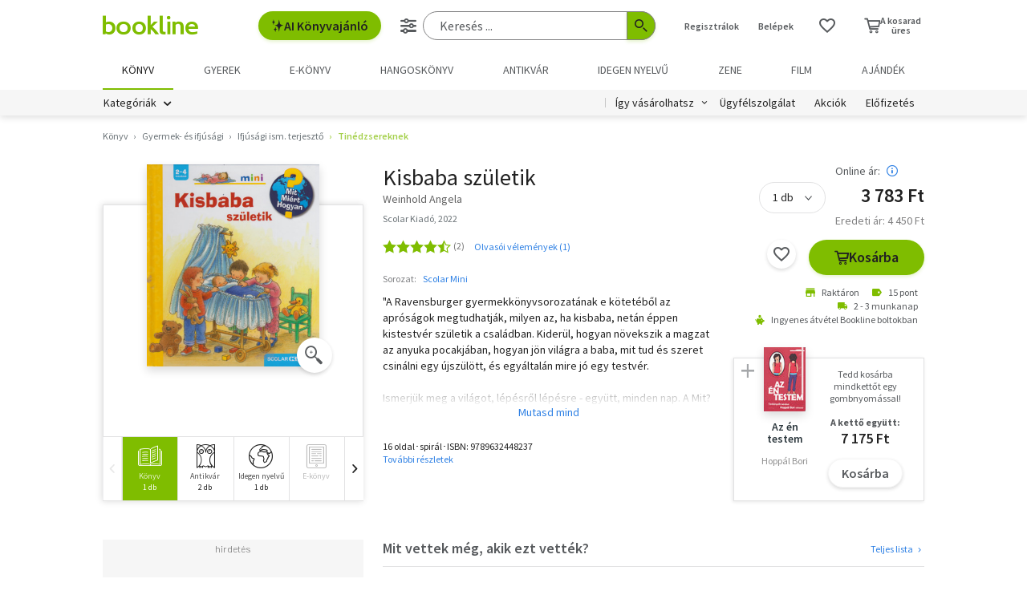

--- FILE ---
content_type: text/html; charset=utf-8
request_url: https://www.google.com/recaptcha/api2/aframe
body_size: -85
content:
<!DOCTYPE HTML><html><head><meta http-equiv="content-type" content="text/html; charset=UTF-8"></head><body><script nonce="W8ed8KXwUYTPGT8nS2VV2w">/** Anti-fraud and anti-abuse applications only. See google.com/recaptcha */ try{var clients={'sodar':'https://pagead2.googlesyndication.com/pagead/sodar?'};window.addEventListener("message",function(a){try{if(a.source===window.parent){var b=JSON.parse(a.data);var c=clients[b['id']];if(c){var d=document.createElement('img');d.src=c+b['params']+'&rc='+(localStorage.getItem("rc::a")?sessionStorage.getItem("rc::b"):"");window.document.body.appendChild(d);sessionStorage.setItem("rc::e",parseInt(sessionStorage.getItem("rc::e")||0)+1);localStorage.setItem("rc::h",'1769110542929');}}}catch(b){}});window.parent.postMessage("_grecaptcha_ready", "*");}catch(b){}</script></body></html>

--- FILE ---
content_type: text/css
request_url: https://marvin.bline.hu/assets/d/css/compiled.css?v=1769072272331
body_size: 93344
content:
@charset "UTF-8";@import url("https://fonts.googleapis.com/css?family=Source+Sans+Pro:400,600,700");@import url("https://fonts.googleapis.com/css?family=Barlow:300,400,500,700&subset=latin-ext");.foundation-mq{font-family:"small=0em&medium=40em&large=67.5em&xlarge=85.5em&xxlarge=100em"}:root{--vh:1px;--headerHeight:1px}html{-webkit-box-sizing:border-box;box-sizing:border-box;font-size:100%}@media screen and (max-width:22.5em){html{font-size:88%}}*,:after,:before{-webkit-box-sizing:inherit;box-sizing:inherit}body{-webkit-font-smoothing:antialiased;-moz-osx-font-smoothing:grayscale;background:#fff;color:#212121;font-family:Source Sans Pro,sans-serif;font-weight:400;line-height:1.5;padding:0}img{-ms-interpolation-mode:bicubic;display:inline-block;height:auto;max-width:100%;vertical-align:middle}textarea{border-radius:0;height:auto;min-height:50px}select{-webkit-box-sizing:border-box;box-sizing:border-box;width:100%}.map_canvas embed,.map_canvas img,.map_canvas object,.mqa-display embed,.mqa-display img,.mqa-display object{max-width:none!important}button{-webkit-appearance:none;-moz-appearance:none;appearance:none;background:transparent;border:0;border-radius:0;cursor:auto;line-height:1;padding:0}[data-whatinput=mouse] button{outline:0}pre{overflow:auto}button,input,optgroup,select,textarea{font-family:inherit}.is-visible{display:block!important}.is-flex-visible{display:-webkit-box!important;display:-webkit-flex!important;display:-ms-flexbox!important;display:flex!important}.is-hidden{display:none!important}

/*! normalize-scss | MIT/GPLv2 License | bit.ly/normalize-scss */html{-ms-text-size-adjust:100%;-webkit-text-size-adjust:100%;font-family:Source Sans Pro,sans-serif;line-height:1.15}body{margin:0}article,aside,footer,header,nav,section{display:block}h1{font-size:2em;margin:.67em 0}figcaption,figure{display:block}figure{margin:1em 40px}hr{-webkit-box-sizing:content-box;box-sizing:content-box;overflow:visible}main{display:block}pre{font-family:monospace,monospace;font-size:1em}a{-webkit-text-decoration-skip:objects;background-color:transparent}a:active,a:hover{outline-width:0}a:focus{outline:none}abbr[title]{border-bottom:none;text-decoration:underline;-webkit-text-decoration:underline dotted;text-decoration:underline dotted}b,strong{font-weight:inherit}b,strong{font-weight:bolder}code,kbd,samp{font-family:monospace,monospace;font-size:1em}dfn{font-style:italic}mark{background-color:#ff0;color:#000}sub,sup{font-size:75%;line-height:0;position:relative;vertical-align:baseline}sub{bottom:-.25em}sup{top:-.5em}audio,video{display:inline-block}audio:not([controls]){display:none;height:0}img{border-style:none}svg:not(:root){overflow:hidden}button,input,optgroup,select,textarea{font-family:Source Sans Pro,sans-serif;font-size:100%;line-height:1.15;margin:0}button{overflow:visible}button,select{text-transform:none}[type=reset],[type=submit],button,html [type=button]{-webkit-appearance:button}button{color:#818285}[type=button]::-moz-focus-inner,[type=reset]::-moz-focus-inner,[type=submit]::-moz-focus-inner,button::-moz-focus-inner{border-style:none;padding:0}[type=button]:-moz-focusring,[type=reset]:-moz-focusring,[type=submit]:-moz-focusring,button:-moz-focusring{outline:1px dotted ButtonText}input{overflow:visible}[type=checkbox],[type=radio]{-webkit-box-sizing:border-box;box-sizing:border-box;padding:0}[type=number]::-webkit-inner-spin-button,[type=number]::-webkit-outer-spin-button{height:auto}[type=search]{-webkit-appearance:textfield;outline-offset:-2px}[type=search]::-webkit-search-cancel-button,[type=search]::-webkit-search-decoration{-webkit-appearance:none}::-webkit-file-upload-button{-webkit-appearance:button;font:inherit}fieldset{border:1px solid silver;margin:0 2px;padding:.35em .625em .75em}legend{-webkit-box-sizing:border-box;box-sizing:border-box;color:inherit;display:table;padding:0;white-space:normal}progress{display:inline-block;vertical-align:baseline}textarea{overflow:auto}details{display:block}summary{display:list-item}menu{display:block}canvas{display:inline-block}template{display:none}[hidden]{display:none}@font-face{font-family:PolytypePleufProRegular;font-style:normal;font-weight:400;src:url(https://marvin.bline.hu/assets/fonts/PolytypePleufProRegular.eot);src:url(https://marvin.bline.hu/assets/fonts/PolytypePleufProRegular.eot) format("embedded-opentype"),url(https://marvin.bline.hu/assets/fonts/PolytypePleufProRegular.woff2) format("woff2"),url(https://marvin.bline.hu/assets/fonts/PolytypePleufProRegular.woff) format("woff"),url(https://marvin.bline.hu/assets/fonts/PolytypePleufProRegular.ttf) format("truetype"),url(https://marvin.bline.hu/assets/fonts/PolytypePleufProRegular.svg#PolytypePleufProRegular) format("svg")}@font-face{font-family:PolytypePleufProBold;font-style:normal;font-weight:400;src:url(https://marvin.bline.hu/assets/fonts/PolytypePleufProBold.eot);src:url(https://marvin.bline.hu/assets/fonts/PolytypePleufProBold.eot) format("embedded-opentype"),url(https://marvin.bline.hu/assets/fonts/PolytypePleufProBold.woff2) format("woff2"),url(https://marvin.bline.hu/assets/fonts/PolytypePleufProBold.woff) format("woff"),url(https://marvin.bline.hu/assets/fonts/PolytypePleufProBold.ttf) format("truetype"),url(https://marvin.bline.hu/assets/fonts/PolytypePleufProBold.svg#PolytypePleufProBold) format("svg")}@font-face{font-family:pleuf_promedium;font-style:normal;font-weight:400;src:url(https://marvin.bline.hu/assets/fonts/pleufpro-medium-webfont.eot);src:url(https://marvin.bline.hu/assets/fonts/pleufpro-medium-webfont.eot?#iefix) format("embedded-opentype"),url(https://marvin.bline.hu/assets/fonts/pleufpro-medium-webfont.woff2) format("woff2"),url(https://marvin.bline.hu/assets/fonts/pleufpro-medium-webfont.woff) format("woff"),url(https://marvin.bline.hu/assets/fonts/pleufpro-medium-webfont.ttf) format("truetype"),url(https://marvin.bline.hu/assets/fonts/pleufpro-medium-webfont.svg#pleuf_promedium) format("svg")}@font-face{font-family:icomoon;font-style:normal;font-weight:400;src:url(https://marvin.bline.hu/assets/fonts/icomoon.eot?52);src:url(https://marvin.bline.hu/assets/fonts/icomoon.eot?52#iefix) format("embedded-opentype"),url(https://marvin.bline.hu/assets/fonts/icomoon.ttf?52) format("truetype"),url(https://marvin.bline.hu/assets/fonts/icomoon.woff?52) format("woff"),url(https://marvin.bline.hu/assets/fonts/icomoon.svg?52#icomoon) format("svg")}[class*=" icon-"],[class^=icon-]{speak:none;-webkit-font-smoothing:antialiased;-moz-osx-font-smoothing:grayscale;font-family:icomoon!important;font-style:normal;font-variant:normal;font-weight:400;line-height:1;text-transform:none}.icon-exclamation-solid:before{content:"\e99e"}.icon-lock-closed:before{content:"\e933"}.icon-lock-open:before{content:"\e934"}.icon-chevron-down:before{content:"\e919"}.icon-chevron-left:before{content:"\e91a"}.icon-chevron-right:before{content:"\e91b"}.icon-chevron-small-down:before{content:"\e91c"}.icon-chevron-small-left:before{content:"\e91d"}.icon-chevron-small-right:before{content:"\e91e"}.icon-chevron-small-up:before{content:"\e91f"}.icon-chevron-thin-down:before{content:"\e920"}.icon-chevron-thin-left:before{content:"\e921"}.icon-chevron-thin-right:before{content:"\e922"}.icon-chevron-thin-up:before{content:"\e923"}.icon-chevron-up:before{content:"\e924"}.icon-triangle-down:before{content:"\e97f"}.icon-triangle-left:before{content:"\e980"}.icon-triangle-right:before{content:"\e981"}.icon-triangle-up:before{content:"\e982"}.icon-minus:before{content:"\e986"}.icon-plus:before{content:"\e987"}.icon-map:before{content:"\e97d"}.icon-location:before{content:"\e97d"}.icon-graduate:before{content:"\e999"}.icon-hat:before{content:"\e999"}.icon-zoomout:before{content:"\e937"}.icon-zoomin:before{content:"\e938"}.icon-stop-watch:before{content:"\e985"}.icon-download:before{content:"\e936"}.icon-thumbs-o-down:before{content:"\e93b"}.icon-thumbs-o-up:before{content:"\e93c"}.icon-heart2:before{content:"\e935"}.icon-upload:before{content:"\e992"}.icon-undo:before{content:"\e965"}.icon-loading:before{content:"\e983"}.icon-upload2:before{content:"\e9c6"}.icon-star-empty:before{content:"\e9d7"}.icon-star-half:before{content:"\e9d8"}.icon-star-full:before{content:"\e9d9"}.icon-loop2:before{content:"\ea2e"}.icon-arrow-up2:before{content:"\ea3a"}.icon-arrow-right2:before{content:"\ea3c"}.icon-arrow-down2:before{content:"\ea3e"}.icon-arrow-left2:before{content:"\ea40"}.icon-facebook:before{content:"\ea90"}.icon-instagram:before{content:"\ea92"}.icon-youtube:before{content:"\ea9d"}.icon-search:before{content:"\e92f"}.icon-gift:before{content:"\e97c"}.icon-filter:before{content:"\e94d"}.icon-user:before{content:"\e930"}.icon-minus-circle:before{content:"\e931"}.icon-plus-circle:before{content:"\e932"}.icon-check:before{content:"\e92e"}.icon-success-check:before{content:"\e9c2"}.icon-alert-triangle:before{content:"\e9c3"}.icon-home-delivery:before{content:"\e9bb"}.icon-Location:before{content:"\e9bc"}.icon-store:before{content:"\e9bd"}.icon-location-crosshairs:before{content:"\e9be"}.icon-ic-accessible:before{content:"\e9bf"}.icon-libri-single:before{color:#dca44f;content:"\e9c0"}.icon-bookline-single:before{color:#7fbd00;content:"\e9c1"}.icon-cancel:before{content:"\e9ba"}.icon-ic-ai:before{content:"\e9b9"}.icon-ic-search:before{content:"\e9b7"}.icon-ic-sliders:before{content:"\e9b8"}.icon-ic-settings:before{content:"\e9b6"}.icon-ic-plus:before{content:"\e9b5"}.icon-ic-lock .path1:before{color:#444;content:"\e9b3"}.icon-ic-lock .path2:before{color:#575a5d;content:"\e9b4";margin-left:-1em}.icon-icon-ai:before{content:"\e9b2"}.icon-personalization:before{content:"\e9b1"}.icon-calendar:before{content:"\e9af"}.icon-mail:before{content:"\e9b0"}.icon-hourglass2:before{color:#575a5d;content:"\e9ae"}.icon-ic-play:before{content:"\e9ac"}.icon-icon-ic-subscription:before{content:"\e9ad"}.icon-ic_intercom .path1:before{color:#7fbd00;content:"\e9aa"}.icon-ic_intercom .path2:before{color:#fff;content:"\e9ab";margin-left:-1em}.icon-ic-virtual-download:before{color:#7fbd00;content:"\e9a9"}.icon-ic-sensitive:before{color:#575a5d;content:"\e9a8"}.icon-office-file-pdf:before{content:"\e9a2"}.icon-cancel-circle:before{content:"\e9a3"}.icon-hourglass:before{content:"\e9a4"}.icon-on-progress:before{content:"\e9a5"}.icon-check2:before{content:"\e9a6"}.icon-alert:before{content:"\e9a7"}.icon-elofizetes:before{content:"\e9a1"}.icon-ic-Headphones:before{content:"\e99f"}.icon-ic-Download:before{content:"\e9a0"}.icon-ic_gyujtopolc:before{color:#818182;content:"\e99d"}.icon-ic-Nemek-kozti:before{content:"\e99a"}.icon-ic-Egy-elhetobb:before{content:"\e998"}.icon-ic-Figyelj:before{content:"\e99b"}.icon-ic-Igy-tanul:before{content:"\e99c"}.icon-icon-pdf:before{content:"\e997"}.icon-ic-facebook:before{content:"\e996"}.icon-check1:before{color:#575a5d;content:"\e995"}.icon-kepeslap:before{content:"\e993"}.icon-ic_gift:before{content:"\e994"}.icon-ic_b-oldal:before{content:"\e991"}.icon-ic_bookline-konyvek:before{content:"\e990"}.icon-tarsasjatekok:before{content:"\e988"}.icon-noteszek:before{content:"\e989"}.icon-Esemenyek:before{content:"\e98a"}.icon-diafilmek:before{content:"\e98b"}.icon-ajandekutalvanyok:before{content:"\e98c"}.icon-ajandektargyak_konyvekhez:before{content:"\e98d"}.icon-ajandektargyak:before{content:"\e98e"}.icon-adomany:before{content:"\e98f"}.icon-ic-shredder:before{content:"\e984"}.icon-ic-sale:before{content:"\e97e"}.icon-Social_pinterest:before{content:"\e978"}.icon-Social_mail:before{content:"\e979"}.icon-Social_gplus:before{content:"\e97a"}.icon-Social_fb:before{content:"\e97b"}.icon-ic_cddvd:before{content:"\e950"}.icon-ic_user:before{content:"\e951"}.icon-ic_thumbs_up:before{content:"\e952"}.icon-ic_thumbs_down:before{content:"\e953"}.icon-ic_search:before{content:"\e954"}.icon-ic_favorites_heart:before{content:"\e955"}.icon-ic_favorites_bookmark_active:before{content:"\e956"}.icon-ic_edit:before{content:"\e957"}.icon-ic_favorites_active_v2_heart:before{content:"\e958"}.icon-ic_cancel:before{content:"\e959"}.icon-dropdown_small:before{content:"\e95a"}.icon-ic_advanced_search:before{content:"\e95b"}.icon-dropdown_small_up:before{content:"\e95c"}.icon-Checkout_user_icon:before{content:"\e95d"}.icon-Payment_icon:before{content:"\e95e"}.icon-Shipping_icon:before{content:"\e95f"}.icon-Summary_icon:before{content:"\e960"}.icon-ic_label_black_24px:before{content:"\e961"}.icon-ic_store:before{content:"\e962"}.icon-ic_local_shipping_black:before{content:"\e963"}.icon-ic_langauge:before{content:"\e964"}.icon-ic_slides:before{content:"\e966"}.icon-ic_music:before{content:"\e967"}.icon-ic_film:before{content:"\e968"}.icon-ic_ebook:before{content:"\e969"}.icon-ic_dvd:before{content:"\e96a"}.icon-ic_cd:before{content:"\e96b"}.icon-ic_book:before{content:"\e96c"}.icon-ic_blueray:before{content:"\e96d"}.icon-ic_audiobook:before{content:"\e96e"}.icon-ic_antiq:before{content:"\e96f"}.icon-ic_menu:before{content:"\e970"}.icon-ic_favorites_bookmark:before{content:"\e971"}.icon-ic_eye:before{content:"\e972"}.icon-ic_tiles:before{content:"\e973"}.icon-ic_cart:before{content:"\e974"}.icon-ic_alert:before{content:"\e975"}.icon-ic_list:before{content:"\e976"}.icon-ic_trashbin:before{content:"\e977"}.icon-ic-pre-order:before{content:"\e94f"}.icon-ranglista:before{content:"\e94e"}.icon-icon_Piggy-Bank:before{content:"\e94c"}.icon-idegen_ikon_angol:before{content:"\e942"}.icon-idegen_ikon_nemet:before{content:"\e943"}.icon-idegen_ikon_francia:before{content:"\e944"}.icon-idegen_ikon_spanyol:before{content:"\e945"}.icon-idegen_ikon_orosz:before{content:"\e946"}.icon-kivlista_ikon_inaktiv:before{content:"\e947"}.icon-kivlista_ikon_aktiv:before{content:"\e948"}.icon-toplista_badge .path1:before{color:#7fbd00;content:"\e949"}.icon-toplista_badge .path2:before{color:#fff;content:"\e94a";margin-left:-.869140625em}.icon-toplista_badge .path3:before{color:#bfde7f;content:"\e94b";margin-left:-.869140625em}.icon-ic-cd-dvd .path1:before{color:#818285;content:"\e93d"}.icon-ic-cd-dvd .path2:before{color:#818285;content:"\e93e";margin-left:-1em}.icon-ic-cd-dvd .path3:before{color:#fff;content:"\e93f";margin-left:-1em}.icon-ic-cd-dvd .path4:before{color:#818285;content:"\e940";margin-left:-1em}.icon-ic-cd-dvd .path5:before{color:#818285;content:"\e941";margin-left:-1em}.icon-arrow-down:before{content:"\e93a"}.icon-ic-info:before{content:"\e939"}.icon-letter .path1:before{color:#91c523;content:"\e928"}.icon-letter .path2:before{color:#6e7d88;content:"\e929";margin-left:-1em}.icon-letter .path3:before{color:#fff;content:"\e92a";margin-left:-1em}.icon-letter .path4:before{color:#a5a7a9;content:"\e92b";margin-left:-1em;opacity:.5}.icon-letter .path5:before{color:#7fbb1d;content:"\e92c";margin-left:-1em}.icon-bookline-logo-bw:before{content:"\e92d"}.icon-ic-store-black-24-px:before{content:"\e925"}.icon-ic-local-shipping-black:before{content:"\e926"}.icon-ic-label:before{content:"\e927"}.icon-heart:before{content:"\e900"}.icon-email-1573:before{content:"\e901"}.icon-google-plus-165:before{content:"\e902"}.icon-ic-advanced-search:before{content:"\e903"}.icon-ic-alert:before{content:"\e904"}.icon-ic-antiq:before{content:"\e905"}.icon-ic-audiobook:before{content:"\e906"}.icon-ic-blueray:before{content:"\e907"}.icon-ic-book:before{content:"\e908"}.icon-ic-cart:before{content:"\e909"}.icon-ic-cd:before{content:"\e90a"}.icon-ic-dvd:before{content:"\e90b"}.icon-ic-ebook:before{content:"\e90c"}.icon-ic-eye:before{content:"\e90d"}.icon-ic-film:before{content:"\e90e"}.icon-ic-langauge:before{content:"\e90f"}.icon-ic-list:before{content:"\e910"}.icon-ic-music:before{content:"\e911"}.icon-ic-slides:before{content:"\e912"}.icon-ic-tiles:before{content:"\e913"}.icon-partnership:before{content:"\e914"}.icon-pinterest-180:before{content:"\e915"}.icon-star:before{content:"\e916"}.icon-student-reading:before{content:"\e917"}.icon-torzsvasarlo:before{content:"\e918"}@-webkit-keyframes move{0%{opacity:1;-webkit-transform:perspective(800px) rotateX(90deg) translateY(200%) translateZ(-10px);transform:perspective(800px) rotateX(90deg) translateY(200%) translateZ(-10px);-webkit-transform-origin:center bottom;transform-origin:center bottom}to{opacity:1;-webkit-transform:perspective(800px) rotateX(0deg) translateY(0) translateZ(0);transform:perspective(800px) rotateX(0deg) translateY(0) translateZ(0);-webkit-transform-origin:center bottom;transform-origin:center bottom}}@keyframes move{0%{opacity:1;-webkit-transform:perspective(800px) rotateX(90deg) translateY(200%) translateZ(-10px);transform:perspective(800px) rotateX(90deg) translateY(200%) translateZ(-10px);-webkit-transform-origin:center bottom;transform-origin:center bottom}to{opacity:1;-webkit-transform:perspective(800px) rotateX(0deg) translateY(0) translateZ(0);transform:perspective(800px) rotateX(0deg) translateY(0) translateZ(0);-webkit-transform-origin:center bottom;transform-origin:center bottom}}@-webkit-keyframes bookThumbIn{0%{-webkit-transform:translateY(24px);transform:translateY(24px)}to{-webkit-transform:translateY(0);transform:translateY(0)}}@keyframes bookThumbIn{0%{-webkit-transform:translateY(24px);transform:translateY(24px)}to{-webkit-transform:translateY(0);transform:translateY(0)}}@-webkit-keyframes bookCategoryIn{0%{-webkit-transform:translateY(-24px);transform:translateY(-24px)}to{-webkit-transform:translateY(0);transform:translateY(0)}}@keyframes bookCategoryIn{0%{-webkit-transform:translateY(-24px);transform:translateY(-24px)}to{-webkit-transform:translateY(0);transform:translateY(0)}}@-webkit-keyframes scaleIn{0%{-webkit-transform:scale(1);transform:scale(1)}to{-webkit-transform:scale(1.1);transform:scale(1.1)}}@keyframes scaleIn{0%{-webkit-transform:scale(1);transform:scale(1)}to{-webkit-transform:scale(1.1);transform:scale(1.1)}}.fade-in.mui-enter,.fade-out.mui-leave,.hinge-in-from-bottom.mui-enter,.hinge-in-from-left.mui-enter,.hinge-in-from-middle-x.mui-enter,.hinge-in-from-middle-y.mui-enter,.hinge-in-from-right.mui-enter,.hinge-in-from-top.mui-enter,.hinge-out-from-bottom.mui-leave,.hinge-out-from-left.mui-leave,.hinge-out-from-middle-x.mui-leave,.hinge-out-from-middle-y.mui-leave,.hinge-out-from-right.mui-leave,.hinge-out-from-top.mui-leave,.scale-in-down.mui-enter,.scale-in-up.mui-enter,.scale-out-down.mui-leave,.scale-out-up.mui-leave,.slide-in-down.mui-enter,.slide-in-left.mui-enter,.slide-in-right.mui-enter,.slide-in-up.mui-enter,.slide-out-down.mui-leave,.slide-out-left.mui-leave,.slide-out-right.mui-leave,.slide-out-up.mui-leave,.spin-in-ccw.mui-enter,.spin-in.mui-enter,.spin-out-ccw.mui-leave,.spin-out.mui-leave{-webkit-transition-duration:.5s;transition-duration:.5s;-webkit-transition-timing-function:linear;transition-timing-function:linear}.slide-in-down.mui-enter{-webkit-backface-visibility:hidden;backface-visibility:hidden;-webkit-transform:translateY(-100%);-ms-transform:translateY(-100%);transform:translateY(-100%);transition-property:-webkit-transform,opacity;-webkit-transition-property:opacity,-webkit-transform;transition-property:opacity,-webkit-transform;transition-property:transform,opacity;transition-property:transform,opacity,-webkit-transform}.slide-in-down.mui-enter.mui-enter-active{-webkit-transform:translateY(0);-ms-transform:translateY(0);transform:translateY(0)}.slide-in-left.mui-enter{-webkit-backface-visibility:hidden;backface-visibility:hidden;-webkit-transform:translateX(-100%);-ms-transform:translateX(-100%);transform:translateX(-100%);transition-property:-webkit-transform,opacity;-webkit-transition-property:opacity,-webkit-transform;transition-property:opacity,-webkit-transform;transition-property:transform,opacity;transition-property:transform,opacity,-webkit-transform}.slide-in-left.mui-enter.mui-enter-active{-webkit-transform:translateX(0);-ms-transform:translateX(0);transform:translateX(0)}.slide-in-up.mui-enter{-webkit-backface-visibility:hidden;backface-visibility:hidden;-webkit-transform:translateY(100%);-ms-transform:translateY(100%);transform:translateY(100%);transition-property:-webkit-transform,opacity;-webkit-transition-property:opacity,-webkit-transform;transition-property:opacity,-webkit-transform;transition-property:transform,opacity;transition-property:transform,opacity,-webkit-transform}.slide-in-up.mui-enter.mui-enter-active{-webkit-transform:translateY(0);-ms-transform:translateY(0);transform:translateY(0)}.slide-in-right.mui-enter{-webkit-backface-visibility:hidden;backface-visibility:hidden;-webkit-transform:translateX(100%);-ms-transform:translateX(100%);transform:translateX(100%);transition-property:-webkit-transform,opacity;-webkit-transition-property:opacity,-webkit-transform;transition-property:opacity,-webkit-transform;transition-property:transform,opacity;transition-property:transform,opacity,-webkit-transform}.slide-in-right.mui-enter.mui-enter-active{-webkit-transform:translateX(0);-ms-transform:translateX(0);transform:translateX(0)}.slide-out-down.mui-leave{-webkit-backface-visibility:hidden;backface-visibility:hidden;-webkit-transform:translateY(0);-ms-transform:translateY(0);transform:translateY(0);transition-property:-webkit-transform,opacity;-webkit-transition-property:opacity,-webkit-transform;transition-property:opacity,-webkit-transform;transition-property:transform,opacity;transition-property:transform,opacity,-webkit-transform}.slide-out-down.mui-leave.mui-leave-active{-webkit-transform:translateY(-100%);-ms-transform:translateY(-100%);transform:translateY(-100%)}.slide-out-right.mui-leave{-webkit-backface-visibility:hidden;backface-visibility:hidden;-webkit-transform:translateX(0);-ms-transform:translateX(0);transform:translateX(0);transition-property:-webkit-transform,opacity;-webkit-transition-property:opacity,-webkit-transform;transition-property:opacity,-webkit-transform;transition-property:transform,opacity;transition-property:transform,opacity,-webkit-transform}.slide-out-right.mui-leave.mui-leave-active{-webkit-transform:translateX(100%);-ms-transform:translateX(100%);transform:translateX(100%)}.slide-out-up.mui-leave{-webkit-backface-visibility:hidden;backface-visibility:hidden;-webkit-transform:translateY(0);-ms-transform:translateY(0);transform:translateY(0);transition-property:-webkit-transform,opacity;-webkit-transition-property:opacity,-webkit-transform;transition-property:opacity,-webkit-transform;transition-property:transform,opacity;transition-property:transform,opacity,-webkit-transform}.slide-out-up.mui-leave.mui-leave-active{-webkit-transform:translateY(-100%);-ms-transform:translateY(-100%);transform:translateY(-100%)}.slide-out-left.mui-leave{-webkit-backface-visibility:hidden;backface-visibility:hidden;-webkit-transform:translateX(0);-ms-transform:translateX(0);transform:translateX(0);transition-property:-webkit-transform,opacity;-webkit-transition-property:opacity,-webkit-transform;transition-property:opacity,-webkit-transform;transition-property:transform,opacity;transition-property:transform,opacity,-webkit-transform}.slide-out-left.mui-leave.mui-leave-active{-webkit-transform:translateX(-100%);-ms-transform:translateX(-100%);transform:translateX(-100%)}.fade-in.mui-enter{opacity:0;-webkit-transition-property:opacity;transition-property:opacity}.fade-in.mui-enter.mui-enter-active{opacity:1}.fade-out.mui-leave{opacity:1;-webkit-transition-property:opacity;transition-property:opacity}.fade-out.mui-leave.mui-leave-active{opacity:0}.hinge-in-from-top.mui-enter{-webkit-transform:perspective(2000px) rotateX(-90deg);transform:perspective(2000px) rotateX(-90deg);-webkit-transform-origin:top;-ms-transform-origin:top;transform-origin:top;transition-property:-webkit-transform,opacity;-webkit-transition-property:opacity,-webkit-transform;transition-property:opacity,-webkit-transform;transition-property:transform,opacity;transition-property:transform,opacity,-webkit-transform}.hinge-in-from-top.mui-enter.mui-enter-active{-webkit-transform:perspective(2000px) rotate(0deg);transform:perspective(2000px) rotate(0deg)}.hinge-in-from-right.mui-enter{-webkit-transform:perspective(2000px) rotateY(-90deg);transform:perspective(2000px) rotateY(-90deg);-webkit-transform-origin:right;-ms-transform-origin:right;transform-origin:right;transition-property:-webkit-transform,opacity;-webkit-transition-property:opacity,-webkit-transform;transition-property:opacity,-webkit-transform;transition-property:transform,opacity;transition-property:transform,opacity,-webkit-transform}.hinge-in-from-right.mui-enter.mui-enter-active{-webkit-transform:perspective(2000px) rotate(0deg);transform:perspective(2000px) rotate(0deg)}.hinge-in-from-bottom.mui-enter{-webkit-transform:perspective(2000px) rotateX(90deg);transform:perspective(2000px) rotateX(90deg);-webkit-transform-origin:bottom;-ms-transform-origin:bottom;transform-origin:bottom;transition-property:-webkit-transform,opacity;-webkit-transition-property:opacity,-webkit-transform;transition-property:opacity,-webkit-transform;transition-property:transform,opacity;transition-property:transform,opacity,-webkit-transform}.hinge-in-from-bottom.mui-enter.mui-enter-active{-webkit-transform:perspective(2000px) rotate(0deg);transform:perspective(2000px) rotate(0deg)}.hinge-in-from-left.mui-enter{-webkit-transform:perspective(2000px) rotateY(90deg);transform:perspective(2000px) rotateY(90deg);-webkit-transform-origin:left;-ms-transform-origin:left;transform-origin:left;transition-property:-webkit-transform,opacity;-webkit-transition-property:opacity,-webkit-transform;transition-property:opacity,-webkit-transform;transition-property:transform,opacity;transition-property:transform,opacity,-webkit-transform}.hinge-in-from-left.mui-enter.mui-enter-active{-webkit-transform:perspective(2000px) rotate(0deg);transform:perspective(2000px) rotate(0deg)}.hinge-in-from-middle-x.mui-enter{-webkit-transform:perspective(2000px) rotateX(-90deg);transform:perspective(2000px) rotateX(-90deg);-webkit-transform-origin:center;-ms-transform-origin:center;transform-origin:center;transition-property:-webkit-transform,opacity;-webkit-transition-property:opacity,-webkit-transform;transition-property:opacity,-webkit-transform;transition-property:transform,opacity;transition-property:transform,opacity,-webkit-transform}.hinge-in-from-middle-x.mui-enter.mui-enter-active{-webkit-transform:perspective(2000px) rotate(0deg);transform:perspective(2000px) rotate(0deg)}.hinge-in-from-middle-y.mui-enter{-webkit-transform:perspective(2000px) rotateY(-90deg);transform:perspective(2000px) rotateY(-90deg);-webkit-transform-origin:center;-ms-transform-origin:center;transform-origin:center;transition-property:-webkit-transform,opacity;-webkit-transition-property:opacity,-webkit-transform;transition-property:opacity,-webkit-transform;transition-property:transform,opacity;transition-property:transform,opacity,-webkit-transform}.hinge-in-from-middle-y.mui-enter.mui-enter-active{-webkit-transform:perspective(2000px) rotate(0deg);transform:perspective(2000px) rotate(0deg)}.hinge-out-from-top.mui-leave{-webkit-transform:perspective(2000px) rotate(0deg);transform:perspective(2000px) rotate(0deg);-webkit-transform-origin:top;-ms-transform-origin:top;transform-origin:top;transition-property:-webkit-transform,opacity;-webkit-transition-property:opacity,-webkit-transform;transition-property:opacity,-webkit-transform;transition-property:transform,opacity;transition-property:transform,opacity,-webkit-transform}.hinge-out-from-top.mui-leave.mui-leave-active{-webkit-transform:perspective(2000px) rotateX(-90deg);transform:perspective(2000px) rotateX(-90deg)}.hinge-out-from-right.mui-leave{-webkit-transform:perspective(2000px) rotate(0deg);transform:perspective(2000px) rotate(0deg);-webkit-transform-origin:right;-ms-transform-origin:right;transform-origin:right;transition-property:-webkit-transform,opacity;-webkit-transition-property:opacity,-webkit-transform;transition-property:opacity,-webkit-transform;transition-property:transform,opacity;transition-property:transform,opacity,-webkit-transform}.hinge-out-from-right.mui-leave.mui-leave-active{-webkit-transform:perspective(2000px) rotateY(-90deg);transform:perspective(2000px) rotateY(-90deg)}.hinge-out-from-bottom.mui-leave{-webkit-transform:perspective(2000px) rotate(0deg);transform:perspective(2000px) rotate(0deg);-webkit-transform-origin:bottom;-ms-transform-origin:bottom;transform-origin:bottom;transition-property:-webkit-transform,opacity;-webkit-transition-property:opacity,-webkit-transform;transition-property:opacity,-webkit-transform;transition-property:transform,opacity;transition-property:transform,opacity,-webkit-transform}.hinge-out-from-bottom.mui-leave.mui-leave-active{-webkit-transform:perspective(2000px) rotateX(90deg);transform:perspective(2000px) rotateX(90deg)}.hinge-out-from-left.mui-leave{-webkit-transform:perspective(2000px) rotate(0deg);transform:perspective(2000px) rotate(0deg);-webkit-transform-origin:left;-ms-transform-origin:left;transform-origin:left;transition-property:-webkit-transform,opacity;-webkit-transition-property:opacity,-webkit-transform;transition-property:opacity,-webkit-transform;transition-property:transform,opacity;transition-property:transform,opacity,-webkit-transform}.hinge-out-from-left.mui-leave.mui-leave-active{-webkit-transform:perspective(2000px) rotateY(90deg);transform:perspective(2000px) rotateY(90deg)}.hinge-out-from-middle-x.mui-leave{-webkit-transform:perspective(2000px) rotate(0deg);transform:perspective(2000px) rotate(0deg);-webkit-transform-origin:center;-ms-transform-origin:center;transform-origin:center;transition-property:-webkit-transform,opacity;-webkit-transition-property:opacity,-webkit-transform;transition-property:opacity,-webkit-transform;transition-property:transform,opacity;transition-property:transform,opacity,-webkit-transform}.hinge-out-from-middle-x.mui-leave.mui-leave-active{-webkit-transform:perspective(2000px) rotateX(-90deg);transform:perspective(2000px) rotateX(-90deg)}.hinge-out-from-middle-y.mui-leave{-webkit-transform:perspective(2000px) rotate(0deg);transform:perspective(2000px) rotate(0deg);-webkit-transform-origin:center;-ms-transform-origin:center;transform-origin:center;transition-property:-webkit-transform,opacity;-webkit-transition-property:opacity,-webkit-transform;transition-property:opacity,-webkit-transform;transition-property:transform,opacity;transition-property:transform,opacity,-webkit-transform}.hinge-out-from-middle-y.mui-leave.mui-leave-active{-webkit-transform:perspective(2000px) rotateY(-90deg);transform:perspective(2000px) rotateY(-90deg)}.scale-in-up.mui-enter{-webkit-transform:scale(.5);-ms-transform:scale(.5);transform:scale(.5);transition-property:-webkit-transform,opacity;-webkit-transition-property:opacity,-webkit-transform;transition-property:opacity,-webkit-transform;transition-property:transform,opacity;transition-property:transform,opacity,-webkit-transform}.scale-in-up.mui-enter.mui-enter-active{-webkit-transform:scale(1);-ms-transform:scale(1);transform:scale(1)}.scale-in-down.mui-enter{-webkit-transform:scale(1.5);-ms-transform:scale(1.5);transform:scale(1.5);transition-property:-webkit-transform,opacity;-webkit-transition-property:opacity,-webkit-transform;transition-property:opacity,-webkit-transform;transition-property:transform,opacity;transition-property:transform,opacity,-webkit-transform}.scale-in-down.mui-enter.mui-enter-active{-webkit-transform:scale(1);-ms-transform:scale(1);transform:scale(1)}.scale-out-up.mui-leave{-webkit-transform:scale(1);-ms-transform:scale(1);transform:scale(1);transition-property:-webkit-transform,opacity;-webkit-transition-property:opacity,-webkit-transform;transition-property:opacity,-webkit-transform;transition-property:transform,opacity;transition-property:transform,opacity,-webkit-transform}.scale-out-up.mui-leave.mui-leave-active{-webkit-transform:scale(1.5);-ms-transform:scale(1.5);transform:scale(1.5)}.scale-out-down.mui-leave{-webkit-transform:scale(1);-ms-transform:scale(1);transform:scale(1);transition-property:-webkit-transform,opacity;-webkit-transition-property:opacity,-webkit-transform;transition-property:opacity,-webkit-transform;transition-property:transform,opacity;transition-property:transform,opacity,-webkit-transform}.scale-out-down.mui-leave.mui-leave-active{-webkit-transform:scale(.5);-ms-transform:scale(.5);transform:scale(.5)}.spin-in.mui-enter{-webkit-transform:rotate(-270deg);-ms-transform:rotate(-270deg);transform:rotate(-270deg);transition-property:-webkit-transform,opacity;-webkit-transition-property:opacity,-webkit-transform;transition-property:opacity,-webkit-transform;transition-property:transform,opacity;transition-property:transform,opacity,-webkit-transform}.spin-in.mui-enter.mui-enter-active{-webkit-transform:rotate(0);-ms-transform:rotate(0);transform:rotate(0)}.spin-out.mui-leave{-webkit-transform:rotate(0);-ms-transform:rotate(0);transform:rotate(0);transition-property:-webkit-transform,opacity;-webkit-transition-property:opacity,-webkit-transform;transition-property:opacity,-webkit-transform;transition-property:transform,opacity;transition-property:transform,opacity,-webkit-transform}.spin-out.mui-leave.mui-leave-active{-webkit-transform:rotate(270deg);-ms-transform:rotate(270deg);transform:rotate(270deg)}.spin-in-ccw.mui-enter{-webkit-transform:rotate(270deg);-ms-transform:rotate(270deg);transform:rotate(270deg);transition-property:-webkit-transform,opacity;-webkit-transition-property:opacity,-webkit-transform;transition-property:opacity,-webkit-transform;transition-property:transform,opacity;transition-property:transform,opacity,-webkit-transform}.spin-in-ccw.mui-enter.mui-enter-active{-webkit-transform:rotate(0);-ms-transform:rotate(0);transform:rotate(0)}.spin-out-ccw.mui-leave{-webkit-transform:rotate(0);-ms-transform:rotate(0);transform:rotate(0);transition-property:-webkit-transform,opacity;-webkit-transition-property:opacity,-webkit-transform;transition-property:opacity,-webkit-transform;transition-property:transform,opacity;transition-property:transform,opacity,-webkit-transform}.spin-out-ccw.mui-leave.mui-leave-active{-webkit-transform:rotate(-270deg);-ms-transform:rotate(-270deg);transform:rotate(-270deg)}.slow{-webkit-transition-duration:.75s!important;transition-duration:.75s!important}.fast{-webkit-transition-duration:.25s!important;transition-duration:.25s!important}.linear{-webkit-transition-timing-function:linear!important;transition-timing-function:linear!important}.ease{-webkit-transition-timing-function:ease!important;transition-timing-function:ease!important}.ease-in{-webkit-transition-timing-function:ease-in!important;transition-timing-function:ease-in!important}.ease-out{-webkit-transition-timing-function:ease-out!important;transition-timing-function:ease-out!important}.ease-in-out{-webkit-transition-timing-function:ease-in-out!important;transition-timing-function:ease-in-out!important}.bounce-in{-webkit-transition-timing-function:cubic-bezier(.485,.155,.24,1.245)!important;transition-timing-function:cubic-bezier(.485,.155,.24,1.245)!important}.bounce-out{-webkit-transition-timing-function:cubic-bezier(.485,.155,.515,.845)!important;transition-timing-function:cubic-bezier(.485,.155,.515,.845)!important}.bounce-in-out{-webkit-transition-timing-function:cubic-bezier(.76,-.245,.24,1.245)!important;transition-timing-function:cubic-bezier(.76,-.245,.24,1.245)!important}.short-delay{-webkit-transition-delay:.3s!important;transition-delay:.3s!important}.long-delay{-webkit-transition-delay:.7s!important;transition-delay:.7s!important}.shake{-webkit-animation-name:shake-7;animation-name:shake-7}@-webkit-keyframes shake-7{0%,10%,20%,30%,40%,50%,60%,70%,80%,90%{-webkit-transform:translateX(7%);transform:translateX(7%)}15%,25%,35%,45%,5%,55%,65%,75%,85%,95%{-webkit-transform:translateX(-7%);transform:translateX(-7%)}}@keyframes shake-7{0%,10%,20%,30%,40%,50%,60%,70%,80%,90%{-webkit-transform:translateX(7%);transform:translateX(7%)}15%,25%,35%,45%,5%,55%,65%,75%,85%,95%{-webkit-transform:translateX(-7%);transform:translateX(-7%)}}.spin-cw{-webkit-animation-name:spin-cw-1turn;animation-name:spin-cw-1turn}@-webkit-keyframes spin-cw-1turn{0%{-webkit-transform:rotate(-1turn);transform:rotate(-1turn)}to{-webkit-transform:rotate(0);transform:rotate(0)}}.spin-ccw{-webkit-animation-name:spin-cw-1turn;animation-name:spin-cw-1turn}@keyframes spin-cw-1turn{0%{-webkit-transform:rotate(0);transform:rotate(0)}to{-webkit-transform:rotate(1turn);transform:rotate(1turn)}}.wiggle{-webkit-animation-name:wiggle-7deg;animation-name:wiggle-7deg}@-webkit-keyframes wiggle-7deg{40%,50%,60%{-webkit-transform:rotate(7deg);transform:rotate(7deg)}35%,45%,55%,65%{-webkit-transform:rotate(-7deg);transform:rotate(-7deg)}0%,30%,70%,to{-webkit-transform:rotate(0);transform:rotate(0)}}@keyframes wiggle-7deg{40%,50%,60%{-webkit-transform:rotate(7deg);transform:rotate(7deg)}35%,45%,55%,65%{-webkit-transform:rotate(-7deg);transform:rotate(-7deg)}0%,30%,70%,to{-webkit-transform:rotate(0);transform:rotate(0)}}.infinite{-webkit-animation-iteration-count:infinite;animation-iteration-count:infinite}.slow{-webkit-animation-duration:.75s!important;animation-duration:.75s!important}.fast{-webkit-animation-duration:.25s!important;animation-duration:.25s!important}.linear{-webkit-animation-timing-function:linear!important;animation-timing-function:linear!important}.ease{-webkit-animation-timing-function:ease!important;animation-timing-function:ease!important}.ease-in{-webkit-animation-timing-function:ease-in!important;animation-timing-function:ease-in!important}.ease-out{-webkit-animation-timing-function:ease-out!important;animation-timing-function:ease-out!important}.ease-in-out{-webkit-animation-timing-function:ease-in-out!important;animation-timing-function:ease-in-out!important}.bounce-in{-webkit-animation-timing-function:cubic-bezier(.485,.155,.24,1.245)!important;animation-timing-function:cubic-bezier(.485,.155,.24,1.245)!important}.bounce-out{-webkit-animation-timing-function:cubic-bezier(.485,.155,.515,.845)!important;animation-timing-function:cubic-bezier(.485,.155,.515,.845)!important}.bounce-in-out{-webkit-animation-timing-function:cubic-bezier(.76,-.245,.24,1.245)!important;animation-timing-function:cubic-bezier(.76,-.245,.24,1.245)!important}.short-delay{-webkit-animation-delay:.3s!important;animation-delay:.3s!important}.long-delay{-webkit-animation-delay:.7s!important;animation-delay:.7s!important}blockquote,dd,div,dl,dt,form,h1,h2,h3,h4,h5,h6,li,ol,p,pre,td,th,ul{margin:0;padding:0}p{text-rendering:optimizeLegibility;font-size:.875rem;line-height:1.6;margin-bottom:1rem}em,i{font-style:italic;line-height:inherit}strong{font-weight:600;line-height:inherit}b{font-weight:700;line-height:inherit}small{font-size:80%;line-height:inherit}.h1,.h2,.h3,.h4,.h5,.h6 .o-h6,.o-h1,.o-h2,.o-h3,.o-h4,.o-h5,h1,h2,h3,h4,h5,h6{text-rendering:optimizeLegibility;color:inherit;font-family:Source Sans Pro,sans-serif;font-style:normal;font-weight:400}.h1 small,.h2 small,.h3 small,.h4 small,.h5 small,.h6 .o-h6 small,.o-h1 small,.o-h2 small,.o-h3 small,.o-h4 small,.o-h5 small,h1 small,h2 small,h3 small,h4 small,h5 small,h6 small{color:#a5a7a9;line-height:0}.h1,.o-h1,h1{font-size:1.5rem;line-height:1.4;margin-bottom:1rem;margin-top:0}.h2,.o-h2,h2{font-size:1.125rem;line-height:1.4;margin-bottom:1rem;margin-top:0}.h3,.o-h3,h3{font-size:1.125rem;line-height:1.4;margin-bottom:1rem;margin-top:0}.h4,.o-h4,h4{font-size:1rem;line-height:1.4;margin-bottom:1rem;margin-top:0}.h5,.o-h5,h5{font-size:.875rem;line-height:1.4;margin-bottom:1rem;margin-top:0}.h6,.o-h6,h6{font-size:.75rem;line-height:1.4;margin-bottom:1rem;margin-top:0}@media print,screen and (min-width:40em){.h1,.h1\@medium,.o-h1\@medium,h1{font-size:1.5rem}.h2,.h2\@medium,.o-h2\@medium,h2{font-size:1.125rem}.h3,.h3\@medium,.o-h3\@medium,h3{font-size:1.125rem}.h4,.h4\@medium,.o-h4\@medium,h4{font-size:1rem}.h5,.h5\@medium,.o-h5\@medium,h5{font-size:.875rem}.h6,.h6\@medium,.o-h6\@medium,h6{font-size:.75rem}}@media print,screen and (min-width:67.5em){.h1,.h1\@large,.o-h1\@large,h1{font-size:1.5rem}.h2,.h2\@large,.o-h2\@large,h2{font-size:1.125rem}.h3,.h3\@large,.o-h3\@large,h3{font-size:1.125rem}.h4,.h4\@large,.o-h4\@large,h4{font-size:1rem}.h5,.h5\@large,.o-h5\@large,h5{font-size:.875rem}.h6,.h6\@large,.o-h6\@large,h6{font-size:.75rem}}.h2,.o-h2,h2{font-weight:600}a{color:#818285;cursor:pointer;line-height:inherit;text-decoration:none}a img{border:0}hr{border:0;border-bottom:1px solid #a5a7a9;clear:both;height:0;margin:1.25rem auto;max-width:64rem}dl,ol,ul{line-height:1.6;list-style-position:outside;margin-bottom:1rem}li{font-size:inherit}ul{list-style-type:disc;margin-left:1.25rem}ol{margin-left:1.25rem}ol ol,ol ul,ul ol,ul ul{margin-bottom:0;margin-left:1.25rem}dl{margin-bottom:1rem}dl dt{font-weight:700;margin-bottom:.3rem}blockquote{border-left:1px solid #a5a7a9;margin:0 0 1rem;padding:.5625rem 1.25rem 0 1.1875rem}blockquote,blockquote p{color:#e2e2e3;line-height:1.6}cite{color:#e2e2e3;display:block;font-size:.8125rem}cite:before{content:"— "}abbr,abbr[title]{border-bottom:1px dotted #212121;cursor:help;text-decoration:none}figure{margin:0}code{background-color:#818285;border:1px solid #a5a7a9;color:#212121;font-family:Consolas,Liberation Mono,Courier,monospace;font-weight:400;padding:.125rem .3125rem .0625rem}kbd{background-color:#818285;color:#212121;font-family:Consolas,Liberation Mono,Courier,monospace;margin:0;padding:.125rem .25rem 0}[type=color],[type=date],[type=datetime-local],[type=datetime],[type=email],[type=month],[type=number],[type=password],[type=search],[type=tel],[type=text],[type=time],[type=url],[type=week],textarea{-webkit-appearance:none;-moz-appearance:none;appearance:none;background-color:#fff;-webkit-box-sizing:border-box;box-sizing:border-box;color:#212121;display:block;font-family:Source Sans Pro,sans-serif;font-size:1rem;line-height:1.43;outline:none}@media print,screen and (min-width:40em){[type=color],[type=date],[type=datetime-local],[type=datetime],[type=email],[type=month],[type=number],[type=password],[type=search],[type=tel],[type=text],[type=time],[type=url],[type=week],textarea{font-size:.875rem}}[type=color]:focus,[type=date]:focus,[type=datetime-local]:focus,[type=datetime]:focus,[type=email]:focus,[type=month]:focus,[type=number]:focus,[type=password]:focus,[type=search]:focus,[type=tel]:focus,[type=text]:focus,[type=time]:focus,[type=url]:focus,[type=week]:focus,textarea:focus{border:none;-webkit-box-shadow:none;box-shadow:none;outline:none}input:-webkit-autofill,input:-webkit-autofill:focus input:-webkit-autofill,input:-webkit-autofill:hover,select:-webkit-autofill,select:-webkit-autofill:focus,select:-webkit-autofill:hover,textarea:-webkit-autofill,textarea:-webkit-autofill:hover textarea:-webkit-autofill:focus{-webkit-text-fill-color:inherit;-webkit-box-shadow:none;-webkit-transition:background-color 5000s ease-in-out 0s;transition:background-color 5000s ease-in-out 0s}textarea{max-width:100%}textarea[rows]{height:auto}input::-webkit-input-placeholder,textarea::-webkit-input-placeholder{color:#a5a7a9}input::-moz-placeholder,textarea::-moz-placeholder{color:#a5a7a9}input:-ms-input-placeholder,textarea:-ms-input-placeholder{color:#a5a7a9}input::-ms-input-placeholder,textarea::-ms-input-placeholder{color:#a5a7a9}input::placeholder,textarea::placeholder{color:#a5a7a9}input:disabled,input[readonly],textarea:disabled,textarea[readonly]{cursor:not-allowed}[type=button],[type=submit]{-webkit-appearance:none;-moz-appearance:none;appearance:none;border-radius:0;outline:none}input[type=search]{-webkit-box-sizing:border-box;box-sizing:border-box}[type=checkbox],[type=file],[type=radio]{margin:0 0 1rem;outline:none}[type=checkbox]+label,[type=radio]+label{display:inline-block;margin-bottom:0;margin-left:.5rem;margin-right:1rem;vertical-align:baseline}[type=checkbox]+label[for],[type=radio]+label[for]{cursor:pointer}label>[type=checkbox],label>[type=radio]{margin-right:.5rem}[type=file]{width:100%}label{color:#212121;display:block;font-size:.875rem;font-weight:400;line-height:1.8;margin:0}fieldset{border:0;margin:0;padding:0}legend{margin-bottom:.5rem;max-width:100%}.fieldset{border:1px solid #a5a7a9;margin:1.125rem 0;padding:1.25rem}select{-webkit-appearance:none;-moz-appearance:none;appearance:none;background-color:#fff;background-image:url("[data-uri]");background-origin:content-box;background-position:right -1rem center;background-repeat:no-repeat;background-size:9px 6px;border:1px solid #a5a7a9;border-radius:0;color:#212121;font-family:inherit;font-size:1rem;font-weight:400;height:2.4375rem;line-height:1.5;margin:0 0 1rem;padding:.5rem 1.5rem .5rem .5rem;-webkit-transition:border-color .25s ease-in-out,-webkit-box-shadow .5s;transition:border-color .25s ease-in-out,-webkit-box-shadow .5s;transition:box-shadow .5s,border-color .25s ease-in-out;transition:box-shadow .5s,border-color .25s ease-in-out,-webkit-box-shadow .5s}@media screen and (min-width:0 \0){select{background-image:url("[data-uri]")}}select:focus{outline:none;-webkit-transition:border-color .25s ease-in-out,-webkit-box-shadow .5s;transition:border-color .25s ease-in-out,-webkit-box-shadow .5s;transition:box-shadow .5s,border-color .25s ease-in-out;transition:box-shadow .5s,border-color .25s ease-in-out,-webkit-box-shadow .5s}select:disabled{cursor:not-allowed}select::-ms-expand{display:none}select[multiple]{background-image:none;height:auto}.l-container{margin:0 auto;max-width:64rem;padding:0 1.5rem}@media print,screen and (min-width:40em){.l-container{padding-left:.75rem;padding-right:.75rem}}@media print,screen and (min-width:40em){.l-container{padding:0 .75rem}}.l-container--fluid{margin:0 auto;max-width:100%;padding-left:.75rem;padding-right:.75rem}@media print,screen and (min-width:40em){.l-container--fluid{padding-left:.75rem;padding-right:.75rem}}.l-container--full{margin:0 auto;max-width:100%;padding-left:0;padding-right:0}@media print,screen and (min-width:40em){.l-container{max-width:calc(100% - 8.75rem)}}@media print,screen and (min-width:67.5em){.l-container{max-width:64rem}}.l-flex{-webkit-box-orient:horizontal;-webkit-box-direction:normal;display:-webkit-box;display:-webkit-flex;display:-ms-flexbox;display:flex;-webkit-flex-flow:row wrap;-ms-flex-flow:row wrap;flex-flow:row wrap}.l-flex__item{-webkit-box-flex:0;-webkit-box-sizing:border-box;box-sizing:border-box;-webkit-flex:0 0 auto;-ms-flex:0 0 auto;flex:0 0 auto;min-height:0;min-width:0;width:100%}.l-flex__item--auto{-webkit-box-flex:1;-webkit-flex:1 1 0px;-ms-flex:1 1 0px;flex:1 1 0px;width:auto}.l-flex__item--shrink{-webkit-box-flex:0;-webkit-flex:0 0 auto;-ms-flex:0 0 auto;flex:0 0 auto}.l-flex--py>.l-flex__item{padding-bottom:.75rem;padding-top:.75rem}@media print,screen and (min-width:40em){.l-flex--py>.l-flex__item{padding-bottom:.75rem;padding-top:.75rem}}.l-flex>.l-flex__item--auto{width:auto}.l-flex>.l-flex__item--shrink{width:auto}.l-flex>.l-flex__item--1\@small{width:8.3333333333%}.l-flex>.l-flex__item--2\@small{width:16.6666666667%}.l-flex>.l-flex__item--3\@small{width:25%}.l-flex>.l-flex__item--4\@small{width:33.3333333333%}.l-flex>.l-flex__item--5\@small{width:41.6666666667%}.l-flex>.l-flex__item--6\@small{width:50%}.l-flex>.l-flex__item--7\@small{width:58.3333333333%}.l-flex>.l-flex__item--8\@small{width:66.6666666667%}.l-flex>.l-flex__item--9\@small{width:75%}.l-flex>.l-flex__item--10\@small{width:83.3333333333%}.l-flex>.l-flex__item--11\@small{width:91.6666666667%}.l-flex>.l-flex__item--12\@small{width:100%}.l-flex>.l-flex__item--auto\@small{-webkit-box-flex:1;-webkit-flex:1 1 0px;-ms-flex:1 1 0px;flex:1 1 0px;width:auto}.l-flex>.l-flex__item--shrink\@small{-webkit-box-flex:0;-webkit-flex:0 0 auto;-ms-flex:0 0 auto;flex:0 0 auto;width:auto}.l-flex>.l-flex__item--10\@small,.l-flex>.l-flex__item--11\@small,.l-flex>.l-flex__item--12\@small,.l-flex>.l-flex__item--1\@small,.l-flex>.l-flex__item--2\@small,.l-flex>.l-flex__item--3\@small,.l-flex>.l-flex__item--4\@small,.l-flex>.l-flex__item--5\@small,.l-flex>.l-flex__item--6\@small,.l-flex>.l-flex__item--7\@small,.l-flex>.l-flex__item--8\@small,.l-flex>.l-flex__item--9\@small,.l-flex>.l-flex__item--full\@small,.l-flex>.l-flex__item--shrink\@small{-ms-flex-preferred-size:auto;-webkit-flex-basis:auto;flex-basis:auto}@media print,screen and (min-width:40em){.l-flex>.l-flex__item--1\@medium{width:8.3333333333%}.l-flex>.l-flex__item--2\@medium{width:16.6666666667%}.l-flex>.l-flex__item--3\@medium{width:25%}.l-flex>.l-flex__item--4\@medium{width:33.3333333333%}.l-flex>.l-flex__item--5\@medium{width:41.6666666667%}.l-flex>.l-flex__item--6\@medium{width:50%}.l-flex>.l-flex__item--7\@medium{width:58.3333333333%}.l-flex>.l-flex__item--8\@medium{width:66.6666666667%}.l-flex>.l-flex__item--9\@medium{width:75%}.l-flex>.l-flex__item--10\@medium{width:83.3333333333%}.l-flex>.l-flex__item--11\@medium{width:91.6666666667%}.l-flex>.l-flex__item--12\@medium{width:100%}.l-flex>.l-flex__item--auto\@medium{-webkit-box-flex:1;-webkit-flex:1 1 0px;-ms-flex:1 1 0px;flex:1 1 0px;width:auto}.l-flex>.l-flex__item--shrink\@medium{-webkit-box-flex:0;-webkit-flex:0 0 auto;-ms-flex:0 0 auto;flex:0 0 auto;width:auto}.l-flex>.l-flex__item--10\@medium,.l-flex>.l-flex__item--11\@medium,.l-flex>.l-flex__item--12\@medium,.l-flex>.l-flex__item--1\@medium,.l-flex>.l-flex__item--2\@medium,.l-flex>.l-flex__item--3\@medium,.l-flex>.l-flex__item--4\@medium,.l-flex>.l-flex__item--5\@medium,.l-flex>.l-flex__item--6\@medium,.l-flex>.l-flex__item--7\@medium,.l-flex>.l-flex__item--8\@medium,.l-flex>.l-flex__item--9\@medium,.l-flex>.l-flex__item--full\@medium,.l-flex>.l-flex__item--shrink\@medium{-ms-flex-preferred-size:auto;-webkit-flex-basis:auto;flex-basis:auto}}@media print,screen and (min-width:67.5em){.l-flex>.l-flex__item--1\@large{width:8.3333333333%}.l-flex>.l-flex__item--2\@large{width:16.6666666667%}.l-flex>.l-flex__item--3\@large{width:25%}.l-flex>.l-flex__item--4\@large{width:33.3333333333%}.l-flex>.l-flex__item--5\@large{width:41.6666666667%}.l-flex>.l-flex__item--6\@large{width:50%}.l-flex>.l-flex__item--7\@large{width:58.3333333333%}.l-flex>.l-flex__item--8\@large{width:66.6666666667%}.l-flex>.l-flex__item--9\@large{width:75%}.l-flex>.l-flex__item--10\@large{width:83.3333333333%}.l-flex>.l-flex__item--11\@large{width:91.6666666667%}.l-flex>.l-flex__item--12\@large{width:100%}.l-flex>.l-flex__item--auto\@large{-webkit-box-flex:1;-webkit-flex:1 1 0px;-ms-flex:1 1 0px;flex:1 1 0px;width:auto}.l-flex>.l-flex__item--shrink\@large{-webkit-box-flex:0;-webkit-flex:0 0 auto;-ms-flex:0 0 auto;flex:0 0 auto;width:auto}.l-flex>.l-flex__item--10\@large,.l-flex>.l-flex__item--11\@large,.l-flex>.l-flex__item--12\@large,.l-flex>.l-flex__item--1\@large,.l-flex>.l-flex__item--2\@large,.l-flex>.l-flex__item--3\@large,.l-flex>.l-flex__item--4\@large,.l-flex>.l-flex__item--5\@large,.l-flex>.l-flex__item--6\@large,.l-flex>.l-flex__item--7\@large,.l-flex>.l-flex__item--8\@large,.l-flex>.l-flex__item--9\@large,.l-flex>.l-flex__item--full\@large,.l-flex>.l-flex__item--shrink\@large{-ms-flex-preferred-size:auto;-webkit-flex-basis:auto;flex-basis:auto}}@media screen and (min-width:85.5em){.l-flex>.l-flex__item--1\@xlarge{width:8.3333333333%}.l-flex>.l-flex__item--2\@xlarge{width:16.6666666667%}.l-flex>.l-flex__item--3\@xlarge{width:25%}.l-flex>.l-flex__item--4\@xlarge{width:33.3333333333%}.l-flex>.l-flex__item--5\@xlarge{width:41.6666666667%}.l-flex>.l-flex__item--6\@xlarge{width:50%}.l-flex>.l-flex__item--7\@xlarge{width:58.3333333333%}.l-flex>.l-flex__item--8\@xlarge{width:66.6666666667%}.l-flex>.l-flex__item--9\@xlarge{width:75%}.l-flex>.l-flex__item--10\@xlarge{width:83.3333333333%}.l-flex>.l-flex__item--11\@xlarge{width:91.6666666667%}.l-flex>.l-flex__item--12\@xlarge{width:100%}.l-flex>.l-flex__item--auto\@xlarge{-webkit-box-flex:1;-webkit-flex:1 1 0px;-ms-flex:1 1 0px;flex:1 1 0px;width:auto}.l-flex>.l-flex__item--shrink\@xlarge{-webkit-box-flex:0;-webkit-flex:0 0 auto;-ms-flex:0 0 auto;flex:0 0 auto;width:auto}.l-flex>.l-flex__item--10\@xlarge,.l-flex>.l-flex__item--11\@xlarge,.l-flex>.l-flex__item--12\@xlarge,.l-flex>.l-flex__item--1\@xlarge,.l-flex>.l-flex__item--2\@xlarge,.l-flex>.l-flex__item--3\@xlarge,.l-flex>.l-flex__item--4\@xlarge,.l-flex>.l-flex__item--5\@xlarge,.l-flex>.l-flex__item--6\@xlarge,.l-flex>.l-flex__item--7\@xlarge,.l-flex>.l-flex__item--8\@xlarge,.l-flex>.l-flex__item--9\@xlarge,.l-flex>.l-flex__item--full\@xlarge,.l-flex>.l-flex__item--shrink\@xlarge{-ms-flex-preferred-size:auto;-webkit-flex-basis:auto;flex-basis:auto}}@media screen and (min-width:100em){.l-flex>.l-flex__item--1\@xxlarge{width:8.3333333333%}.l-flex>.l-flex__item--2\@xxlarge{width:16.6666666667%}.l-flex>.l-flex__item--3\@xxlarge{width:25%}.l-flex>.l-flex__item--4\@xxlarge{width:33.3333333333%}.l-flex>.l-flex__item--5\@xxlarge{width:41.6666666667%}.l-flex>.l-flex__item--6\@xxlarge{width:50%}.l-flex>.l-flex__item--7\@xxlarge{width:58.3333333333%}.l-flex>.l-flex__item--8\@xxlarge{width:66.6666666667%}.l-flex>.l-flex__item--9\@xxlarge{width:75%}.l-flex>.l-flex__item--10\@xxlarge{width:83.3333333333%}.l-flex>.l-flex__item--11\@xxlarge{width:91.6666666667%}.l-flex>.l-flex__item--12\@xxlarge{width:100%}.l-flex>.l-flex__item--auto\@xxlarge{-webkit-box-flex:1;-webkit-flex:1 1 0px;-ms-flex:1 1 0px;flex:1 1 0px;width:auto}.l-flex>.l-flex__item--shrink\@xxlarge{-webkit-box-flex:0;-webkit-flex:0 0 auto;-ms-flex:0 0 auto;flex:0 0 auto;width:auto}.l-flex>.l-flex__item--10\@xxlarge,.l-flex>.l-flex__item--11\@xxlarge,.l-flex>.l-flex__item--12\@xxlarge,.l-flex>.l-flex__item--1\@xxlarge,.l-flex>.l-flex__item--2\@xxlarge,.l-flex>.l-flex__item--3\@xxlarge,.l-flex>.l-flex__item--4\@xxlarge,.l-flex>.l-flex__item--5\@xxlarge,.l-flex>.l-flex__item--6\@xxlarge,.l-flex>.l-flex__item--7\@xxlarge,.l-flex>.l-flex__item--8\@xxlarge,.l-flex>.l-flex__item--9\@xxlarge,.l-flex>.l-flex__item--full\@xxlarge,.l-flex>.l-flex__item--shrink\@xxlarge{-ms-flex-preferred-size:auto;-webkit-flex-basis:auto;flex-basis:auto}}.l-flex--mx:not(.l-flex)>.l-flex__item{width:auto}.l-flex--my:not(.l-flex-y)>.l-flex__item{height:auto}.l-flex--mx{margin-left:-.75rem;margin-right:-.75rem}@media print,screen and (min-width:40em){.l-flex--mx{margin-left:-.75rem;margin-right:-.75rem}}.l-flex--mx>.l-flex__item{margin-left:.75rem;margin-right:.75rem;width:calc(100% - 1.5rem)}@media print,screen and (min-width:40em){.l-flex--mx>.l-flex__item{margin-left:.75rem;margin-right:.75rem;width:calc(100% - 1.5rem)}}.l-flex--mx>.l-flex__item--auto{width:auto}.l-flex--mx>.l-flex__item--shrink{width:auto}.l-flex--mx>.l-flex__item--auto\@small{width:auto}.l-flex--mx>.l-flex__item--shrink\@small{width:auto}.l-flex--mx>.l-flex__item--1\@small{width:calc(8.33333% - 1.5rem)}.l-flex--mx>.l-flex__item--2\@small{width:calc(16.66667% - 1.5rem)}.l-flex--mx>.l-flex__item--3\@small{width:calc(25% - 1.5rem)}.l-flex--mx>.l-flex__item--4\@small{width:calc(33.33333% - 1.5rem)}.l-flex--mx>.l-flex__item--5\@small{width:calc(41.66667% - 1.5rem)}.l-flex--mx>.l-flex__item--6\@small{width:calc(50% - 1.5rem)}.l-flex--mx>.l-flex__item--7\@small{width:calc(58.33333% - 1.5rem)}.l-flex--mx>.l-flex__item--8\@small{width:calc(66.66667% - 1.5rem)}.l-flex--mx>.l-flex__item--9\@small{width:calc(75% - 1.5rem)}.l-flex--mx>.l-flex__item--10\@small{width:calc(83.33333% - 1.5rem)}.l-flex--mx>.l-flex__item--11\@small{width:calc(91.66667% - 1.5rem)}.l-flex--mx>.l-flex__item--12\@small{width:calc(100% - 1.5rem)}@media print,screen and (min-width:40em){.l-flex--mx>.l-flex__item--auto{width:auto}.l-flex--mx>.l-flex__item--shrink{width:auto}.l-flex--mx>.l-flex__item--auto\@small{width:auto}.l-flex--mx>.l-flex__item--shrink\@small{width:auto}.l-flex--mx>.l-flex__item--1\@small{width:calc(8.33333% - 1.5rem)}.l-flex--mx>.l-flex__item--2\@small{width:calc(16.66667% - 1.5rem)}.l-flex--mx>.l-flex__item--3\@small{width:calc(25% - 1.5rem)}.l-flex--mx>.l-flex__item--4\@small{width:calc(33.33333% - 1.5rem)}.l-flex--mx>.l-flex__item--5\@small{width:calc(41.66667% - 1.5rem)}.l-flex--mx>.l-flex__item--6\@small{width:calc(50% - 1.5rem)}.l-flex--mx>.l-flex__item--7\@small{width:calc(58.33333% - 1.5rem)}.l-flex--mx>.l-flex__item--8\@small{width:calc(66.66667% - 1.5rem)}.l-flex--mx>.l-flex__item--9\@small{width:calc(75% - 1.5rem)}.l-flex--mx>.l-flex__item--10\@small{width:calc(83.33333% - 1.5rem)}.l-flex--mx>.l-flex__item--11\@small{width:calc(91.66667% - 1.5rem)}.l-flex--mx>.l-flex__item--12\@small{width:calc(100% - 1.5rem)}.l-flex--mx>.l-flex__item--auto\@medium{width:auto}.l-flex--mx>.l-flex__item--shrink\@medium{width:auto}.l-flex--mx>.l-flex__item--1\@medium{width:calc(8.33333% - 1.5rem)}.l-flex--mx>.l-flex__item--2\@medium{width:calc(16.66667% - 1.5rem)}.l-flex--mx>.l-flex__item--3\@medium{width:calc(25% - 1.5rem)}.l-flex--mx>.l-flex__item--4\@medium{width:calc(33.33333% - 1.5rem)}.l-flex--mx>.l-flex__item--5\@medium{width:calc(41.66667% - 1.5rem)}.l-flex--mx>.l-flex__item--6\@medium{width:calc(50% - 1.5rem)}.l-flex--mx>.l-flex__item--7\@medium{width:calc(58.33333% - 1.5rem)}.l-flex--mx>.l-flex__item--8\@medium{width:calc(66.66667% - 1.5rem)}.l-flex--mx>.l-flex__item--9\@medium{width:calc(75% - 1.5rem)}.l-flex--mx>.l-flex__item--10\@medium{width:calc(83.33333% - 1.5rem)}.l-flex--mx>.l-flex__item--11\@medium{width:calc(91.66667% - 1.5rem)}.l-flex--mx>.l-flex__item--12\@medium{width:calc(100% - 1.5rem)}}@media print,screen and (min-width:67.5em){.l-flex--mx>.l-flex__item--auto\@large{width:auto}.l-flex--mx>.l-flex__item--shrink\@large{width:auto}.l-flex--mx>.l-flex__item--1\@large{width:calc(8.33333% - 1.5rem)}.l-flex--mx>.l-flex__item--2\@large{width:calc(16.66667% - 1.5rem)}.l-flex--mx>.l-flex__item--3\@large{width:calc(25% - 1.5rem)}.l-flex--mx>.l-flex__item--4\@large{width:calc(33.33333% - 1.5rem)}.l-flex--mx>.l-flex__item--5\@large{width:calc(41.66667% - 1.5rem)}.l-flex--mx>.l-flex__item--6\@large{width:calc(50% - 1.5rem)}.l-flex--mx>.l-flex__item--7\@large{width:calc(58.33333% - 1.5rem)}.l-flex--mx>.l-flex__item--8\@large{width:calc(66.66667% - 1.5rem)}.l-flex--mx>.l-flex__item--9\@large{width:calc(75% - 1.5rem)}.l-flex--mx>.l-flex__item--10\@large{width:calc(83.33333% - 1.5rem)}.l-flex--mx>.l-flex__item--11\@large{width:calc(91.66667% - 1.5rem)}.l-flex--mx>.l-flex__item--12\@large{width:calc(100% - 1.5rem)}}@media screen and (min-width:85.5em){.l-flex--mx>.l-flex__item--auto\@xlarge{width:auto}.l-flex--mx>.l-flex__item--shrink\@xlarge{width:auto}.l-flex--mx>.l-flex__item--1\@xlarge{width:calc(8.33333% - 1.5rem)}.l-flex--mx>.l-flex__item--2\@xlarge{width:calc(16.66667% - 1.5rem)}.l-flex--mx>.l-flex__item--3\@xlarge{width:calc(25% - 1.5rem)}.l-flex--mx>.l-flex__item--4\@xlarge{width:calc(33.33333% - 1.5rem)}.l-flex--mx>.l-flex__item--5\@xlarge{width:calc(41.66667% - 1.5rem)}.l-flex--mx>.l-flex__item--6\@xlarge{width:calc(50% - 1.5rem)}.l-flex--mx>.l-flex__item--7\@xlarge{width:calc(58.33333% - 1.5rem)}.l-flex--mx>.l-flex__item--8\@xlarge{width:calc(66.66667% - 1.5rem)}.l-flex--mx>.l-flex__item--9\@xlarge{width:calc(75% - 1.5rem)}.l-flex--mx>.l-flex__item--10\@xlarge{width:calc(83.33333% - 1.5rem)}.l-flex--mx>.l-flex__item--11\@xlarge{width:calc(91.66667% - 1.5rem)}.l-flex--mx>.l-flex__item--12\@xlarge{width:calc(100% - 1.5rem)}}@media screen and (min-width:100em){.l-flex--mx>.l-flex__item--auto\@xxlarge{width:auto}.l-flex--mx>.l-flex__item--shrink\@xxlarge{width:auto}.l-flex--mx>.l-flex__item--1\@xxlarge{width:calc(8.33333% - 1.5rem)}.l-flex--mx>.l-flex__item--2\@xxlarge{width:calc(16.66667% - 1.5rem)}.l-flex--mx>.l-flex__item--3\@xxlarge{width:calc(25% - 1.5rem)}.l-flex--mx>.l-flex__item--4\@xxlarge{width:calc(33.33333% - 1.5rem)}.l-flex--mx>.l-flex__item--5\@xxlarge{width:calc(41.66667% - 1.5rem)}.l-flex--mx>.l-flex__item--6\@xxlarge{width:calc(50% - 1.5rem)}.l-flex--mx>.l-flex__item--7\@xxlarge{width:calc(58.33333% - 1.5rem)}.l-flex--mx>.l-flex__item--8\@xxlarge{width:calc(66.66667% - 1.5rem)}.l-flex--mx>.l-flex__item--9\@xxlarge{width:calc(75% - 1.5rem)}.l-flex--mx>.l-flex__item--10\@xxlarge{width:calc(83.33333% - 1.5rem)}.l-flex--mx>.l-flex__item--11\@xxlarge{width:calc(91.66667% - 1.5rem)}.l-flex--mx>.l-flex__item--12\@xxlarge{width:calc(100% - 1.5rem)}}.l-flex--px .l-flex--px{margin-left:-.75rem;margin-right:-.75rem}@media print,screen and (min-width:40em){.l-flex--px .l-flex--px{margin-left:-.75rem;margin-right:-.75rem}}.l-container:not(.l-container--full)>.l-flex--px{margin-left:-.75rem;margin-right:-.75rem}@media print,screen and (min-width:40em){.l-container:not(.l-container--full)>.l-flex--px{margin-left:-.75rem;margin-right:-.75rem}}.l-flex--px>.l-flex__item{padding-left:.75rem;padding-right:.75rem}@media print,screen and (min-width:40em){.l-flex--px>.l-flex__item{padding-left:.75rem;padding-right:.75rem}}.l-flex--up-1\@small>.l-flex__item{width:100%}.l-flex--up-2\@small>.l-flex__item{width:50%}.l-flex--up-3\@small>.l-flex__item{width:33.3333333333%}.l-flex--up-4\@small>.l-flex__item{width:25%}.l-flex--up-5\@small>.l-flex__item{width:20%}.l-flex--up-6\@small>.l-flex__item{width:16.6666666667%}.l-flex--up-7\@small>.l-flex__item{width:14.2857142857%}.l-flex--up-8\@small>.l-flex__item{width:12.5%}@media print,screen and (min-width:40em){.l-flex--up-1\@medium>.l-flex__item{width:100%}.l-flex--up-2\@medium>.l-flex__item{width:50%}.l-flex--up-3\@medium>.l-flex__item{width:33.3333333333%}.l-flex--up-4\@medium>.l-flex__item{width:25%}.l-flex--up-5\@medium>.l-flex__item{width:20%}.l-flex--up-6\@medium>.l-flex__item{width:16.6666666667%}.l-flex--up-7\@medium>.l-flex__item{width:14.2857142857%}.l-flex--up-8\@medium>.l-flex__item{width:12.5%}}@media print,screen and (min-width:67.5em){.l-flex--up-1\@large>.l-flex__item{width:100%}.l-flex--up-2\@large>.l-flex__item{width:50%}.l-flex--up-3\@large>.l-flex__item{width:33.3333333333%}.l-flex--up-4\@large>.l-flex__item{width:25%}.l-flex--up-5\@large>.l-flex__item{width:20%}.l-flex--up-6\@large>.l-flex__item{width:16.6666666667%}.l-flex--up-7\@large>.l-flex__item{width:14.2857142857%}.l-flex--up-8\@large>.l-flex__item{width:12.5%}}@media screen and (min-width:85.5em){.l-flex--up-1\@xlarge>.l-flex__item{width:100%}.l-flex--up-2\@xlarge>.l-flex__item{width:50%}.l-flex--up-3\@xlarge>.l-flex__item{width:33.3333333333%}.l-flex--up-4\@xlarge>.l-flex__item{width:25%}.l-flex--up-5\@xlarge>.l-flex__item{width:20%}.l-flex--up-6\@xlarge>.l-flex__item{width:16.6666666667%}.l-flex--up-7\@xlarge>.l-flex__item{width:14.2857142857%}.l-flex--up-8\@xlarge>.l-flex__item{width:12.5%}}@media screen and (min-width:100em){.l-flex--up-1\@xxlarge>.l-flex__item{width:100%}.l-flex--up-2\@xxlarge>.l-flex__item{width:50%}.l-flex--up-3\@xxlarge>.l-flex__item{width:33.3333333333%}.l-flex--up-4\@xxlarge>.l-flex__item{width:25%}.l-flex--up-5\@xxlarge>.l-flex__item{width:20%}.l-flex--up-6\@xxlarge>.l-flex__item{width:16.6666666667%}.l-flex--up-7\@xxlarge>.l-flex__item{width:14.2857142857%}.l-flex--up-8\@xxlarge>.l-flex__item{width:12.5%}}.l-flex--mx.l-flex--up-1\@small>.l-flex__item{width:calc(100% - 1.5rem)}.l-flex--mx.l-flex--up-2\@small>.l-flex__item{width:calc(50% - 1.5rem)}.l-flex--mx.l-flex--up-3\@small>.l-flex__item{width:calc(33.33333% - 1.5rem)}.l-flex--mx.l-flex--up-4\@small>.l-flex__item{width:calc(25% - 1.5rem)}.l-flex--mx.l-flex--up-5\@small>.l-flex__item{width:calc(20% - 1.5rem)}.l-flex--mx.l-flex--up-6\@small>.l-flex__item{width:calc(16.66667% - 1.5rem)}.l-flex--mx.l-flex--up-7\@small>.l-flex__item{width:calc(14.28571% - 1.5rem)}.l-flex--mx.l-flex--up-8\@small>.l-flex__item{width:calc(12.5% - 1.5rem)}@media print,screen and (min-width:40em){.l-flex-mx.l-flex--up-1\@small>.l-flex__item{width:calc(100% - 1.5rem)}.l-flex-mx.l-flex--up-2\@small>.l-flex__item{width:calc(50% - 1.5rem)}.l-flex-mx.l-flex--up-3\@small>.l-flex__item{width:calc(33.33333% - 1.5rem)}.l-flex-mx.l-flex--up-4\@small>.l-flex__item{width:calc(25% - 1.5rem)}.l-flex-mx.l-flex--up-5\@small>.l-flex__item{width:calc(20% - 1.5rem)}.l-flex-mx.l-flex--up-6\@small>.l-flex__item{width:calc(16.66667% - 1.5rem)}.l-flex-mx.l-flex--up-7\@small>.l-flex__item{width:calc(14.28571% - 1.5rem)}.l-flex-mx.l-flex--up-8\@small>.l-flex__item{width:calc(12.5% - 1.5rem)}.l-flex--mx.l-flex--up-1\@medium>.l-flex__item{width:calc(100% - 1.5rem)}.l-flex--mx.l-flex--up-2\@medium>.l-flex__item{width:calc(50% - 1.5rem)}.l-flex--mx.l-flex--up-3\@medium>.l-flex__item{width:calc(33.33333% - 1.5rem)}.l-flex--mx.l-flex--up-4\@medium>.l-flex__item{width:calc(25% - 1.5rem)}.l-flex--mx.l-flex--up-5\@medium>.l-flex__item{width:calc(20% - 1.5rem)}.l-flex--mx.l-flex--up-6\@medium>.l-flex__item{width:calc(16.66667% - 1.5rem)}.l-flex--mx.l-flex--up-7\@medium>.l-flex__item{width:calc(14.28571% - 1.5rem)}.l-flex--mx.l-flex--up-8\@medium>.l-flex__item{width:calc(12.5% - 1.5rem)}}@media print,screen and (min-width:67.5em){.l-flex--mx.l-flex--up-1\@large>.l-flex__item{width:calc(100% - 1.5rem)}.l-flex--mx.l-flex--up-2\@large>.l-flex__item{width:calc(50% - 1.5rem)}.l-flex--mx.l-flex--up-3\@large>.l-flex__item{width:calc(33.33333% - 1.5rem)}.l-flex--mx.l-flex--up-4\@large>.l-flex__item{width:calc(25% - 1.5rem)}.l-flex--mx.l-flex--up-5\@large>.l-flex__item{width:calc(20% - 1.5rem)}.l-flex--mx.l-flex--up-6\@large>.l-flex__item{width:calc(16.66667% - 1.5rem)}.l-flex--mx.l-flex--up-7\@large>.l-flex__item{width:calc(14.28571% - 1.5rem)}.l-flex--mx.l-flex--up-8\@large>.l-flex__item{width:calc(12.5% - 1.5rem)}}@media screen and (min-width:85.5em){.l-flex--mx.l-flex--up-1\@xlarge>.l-flex__item{width:calc(100% - 1.5rem)}.l-flex--mx.l-flex--up-2\@xlarge>.l-flex__item{width:calc(50% - 1.5rem)}.l-flex--mx.l-flex--up-3\@xlarge>.l-flex__item{width:calc(33.33333% - 1.5rem)}.l-flex--mx.l-flex--up-4\@xlarge>.l-flex__item{width:calc(25% - 1.5rem)}.l-flex--mx.l-flex--up-5\@xlarge>.l-flex__item{width:calc(20% - 1.5rem)}.l-flex--mx.l-flex--up-6\@xlarge>.l-flex__item{width:calc(16.66667% - 1.5rem)}.l-flex--mx.l-flex--up-7\@xlarge>.l-flex__item{width:calc(14.28571% - 1.5rem)}.l-flex--mx.l-flex--up-8\@xlarge>.l-flex__item{width:calc(12.5% - 1.5rem)}}@media screen and (min-width:100em){.l-flex--mx.l-flex--up-1\@xxlarge>.l-flex__item{width:calc(100% - 1.5rem)}.l-flex--mx.l-flex--up-2\@xxlarge>.l-flex__item{width:calc(50% - 1.5rem)}.l-flex--mx.l-flex--up-3\@xxlarge>.l-flex__item{width:calc(33.33333% - 1.5rem)}.l-flex--mx.l-flex--up-4\@xxlarge>.l-flex__item{width:calc(25% - 1.5rem)}.l-flex--mx.l-flex--up-5\@xxlarge>.l-flex__item{width:calc(20% - 1.5rem)}.l-flex--mx.l-flex--up-6\@xxlarge>.l-flex__item{width:calc(16.66667% - 1.5rem)}.l-flex--mx.l-flex--up-7\@xxlarge>.l-flex__item{width:calc(14.28571% - 1.5rem)}.l-flex--mx.l-flex--up-8\@xxlarge>.l-flex__item{width:calc(12.5% - 1.5rem)}}.m-collapse\@small{margin-left:0;margin-right:0}.m-collapse\@small>.l-flex__item{margin-left:0;margin-right:0}.m-collapse\@small>.l-flex__item--1\@small{width:8.3333333333%}.m-collapse\@small>.l-flex__item--2\@small{width:16.6666666667%}.m-collapse\@small>.l-flex__item--3\@small{width:25%}.m-collapse\@small>.l-flex__item--4\@small{width:33.3333333333%}.m-collapse\@small>.l-flex__item--5\@small{width:41.6666666667%}.m-collapse\@small>.l-flex__item--6\@small{width:50%}.m-collapse\@small>.l-flex__item--7\@small{width:58.3333333333%}.m-collapse\@small>.l-flex__item--8\@small{width:66.6666666667%}.m-collapse\@small>.l-flex__item--9\@small{width:75%}.m-collapse\@small>.l-flex__item--10\@small{width:83.3333333333%}.m-collapse\@small>.l-flex__item--11\@small{width:91.6666666667%}.m-collapse\@small>.l-flex__item--12\@small{width:100%}@media print,screen and (min-width:40em){.m-collapse\@small>.l-flex__item--1\@medium{width:8.3333333333%}.m-collapse\@small>.l-flex__item--2\@medium{width:16.6666666667%}.m-collapse\@small>.l-flex__item--3\@medium{width:25%}.m-collapse\@small>.l-flex__item--4\@medium{width:33.3333333333%}.m-collapse\@small>.l-flex__item--5\@medium{width:41.6666666667%}.m-collapse\@small>.l-flex__item--6\@medium{width:50%}.m-collapse\@small>.l-flex__item--7\@medium{width:58.3333333333%}.m-collapse\@small>.l-flex__item--8\@medium{width:66.6666666667%}.m-collapse\@small>.l-flex__item--9\@medium{width:75%}.m-collapse\@small>.l-flex__item--10\@medium{width:83.3333333333%}.m-collapse\@small>.l-flex__item--11\@medium{width:91.6666666667%}.m-collapse\@small>.l-flex__item--12\@medium{width:100%}}@media print,screen and (min-width:67.5em){.m-collapse\@small>.l-flex__item--1\@large{width:8.3333333333%}.m-collapse\@small>.l-flex__item--2\@large{width:16.6666666667%}.m-collapse\@small>.l-flex__item--3\@large{width:25%}.m-collapse\@small>.l-flex__item--4\@large{width:33.3333333333%}.m-collapse\@small>.l-flex__item--5\@large{width:41.6666666667%}.m-collapse\@small>.l-flex__item--6\@large{width:50%}.m-collapse\@small>.l-flex__item--7\@large{width:58.3333333333%}.m-collapse\@small>.l-flex__item--8\@large{width:66.6666666667%}.m-collapse\@small>.l-flex__item--9\@large{width:75%}.m-collapse\@small>.l-flex__item--10\@large{width:83.3333333333%}.m-collapse\@small>.l-flex__item--11\@large{width:91.6666666667%}.m-collapse\@small>.l-flex__item--12\@large{width:100%}}@media screen and (min-width:85.5em){.m-collapse\@small>.l-flex__item--1\@xlarge{width:8.3333333333%}.m-collapse\@small>.l-flex__item--2\@xlarge{width:16.6666666667%}.m-collapse\@small>.l-flex__item--3\@xlarge{width:25%}.m-collapse\@small>.l-flex__item--4\@xlarge{width:33.3333333333%}.m-collapse\@small>.l-flex__item--5\@xlarge{width:41.6666666667%}.m-collapse\@small>.l-flex__item--6\@xlarge{width:50%}.m-collapse\@small>.l-flex__item--7\@xlarge{width:58.3333333333%}.m-collapse\@small>.l-flex__item--8\@xlarge{width:66.6666666667%}.m-collapse\@small>.l-flex__item--9\@xlarge{width:75%}.m-collapse\@small>.l-flex__item--10\@xlarge{width:83.3333333333%}.m-collapse\@small>.l-flex__item--11\@xlarge{width:91.6666666667%}.m-collapse\@small>.l-flex__item--12\@xlarge{width:100%}}@media screen and (min-width:100em){.m-collapse\@small>.l-flex__item--1\@xxlarge{width:8.3333333333%}.m-collapse\@small>.l-flex__item--2\@xxlarge{width:16.6666666667%}.m-collapse\@small>.l-flex__item--3\@xxlarge{width:25%}.m-collapse\@small>.l-flex__item--4\@xxlarge{width:33.3333333333%}.m-collapse\@small>.l-flex__item--5\@xxlarge{width:41.6666666667%}.m-collapse\@small>.l-flex__item--6\@xxlarge{width:50%}.m-collapse\@small>.l-flex__item--7\@xxlarge{width:58.3333333333%}.m-collapse\@small>.l-flex__item--8\@xxlarge{width:66.6666666667%}.m-collapse\@small>.l-flex__item--9\@xxlarge{width:75%}.m-collapse\@small>.l-flex__item--10\@xxlarge{width:83.3333333333%}.m-collapse\@small>.l-flex__item--11\@xxlarge{width:91.6666666667%}.m-collapse\@small>.l-flex__item--12\@xxlarge{width:100%}}.p-collapse\@small{margin-left:0;margin-right:0}.p-collapse\@small>.l-flex__item{padding-left:0;padding-right:0}@media print,screen and (min-width:40em){.m-collapse\@medium{margin-left:0;margin-right:0}.m-collapse\@medium>.l-flex__item{margin-left:0;margin-right:0}}@media print,screen and (min-width:40em){.m-collapse\@medium>.l-flex__item--1\@small{width:8.3333333333%}.m-collapse\@medium>.l-flex__item--2\@small{width:16.6666666667%}.m-collapse\@medium>.l-flex__item--3\@small{width:25%}.m-collapse\@medium>.l-flex__item--4\@small{width:33.3333333333%}.m-collapse\@medium>.l-flex__item--5\@small{width:41.6666666667%}.m-collapse\@medium>.l-flex__item--6\@small{width:50%}.m-collapse\@medium>.l-flex__item--7\@small{width:58.3333333333%}.m-collapse\@medium>.l-flex__item--8\@small{width:66.6666666667%}.m-collapse\@medium>.l-flex__item--9\@small{width:75%}.m-collapse\@medium>.l-flex__item--10\@small{width:83.3333333333%}.m-collapse\@medium>.l-flex__item--11\@small{width:91.6666666667%}.m-collapse\@medium>.l-flex__item--12\@small{width:100%}}@media print,screen and (min-width:40em){.m-collapse\@medium>.l-flex__item--1\@medium{width:8.3333333333%}.m-collapse\@medium>.l-flex__item--2\@medium{width:16.6666666667%}.m-collapse\@medium>.l-flex__item--3\@medium{width:25%}.m-collapse\@medium>.l-flex__item--4\@medium{width:33.3333333333%}.m-collapse\@medium>.l-flex__item--5\@medium{width:41.6666666667%}.m-collapse\@medium>.l-flex__item--6\@medium{width:50%}.m-collapse\@medium>.l-flex__item--7\@medium{width:58.3333333333%}.m-collapse\@medium>.l-flex__item--8\@medium{width:66.6666666667%}.m-collapse\@medium>.l-flex__item--9\@medium{width:75%}.m-collapse\@medium>.l-flex__item--10\@medium{width:83.3333333333%}.m-collapse\@medium>.l-flex__item--11\@medium{width:91.6666666667%}.m-collapse\@medium>.l-flex__item--12\@medium{width:100%}}@media print,screen and (min-width:67.5em){.m-collapse\@medium>.l-flex__item--1\@large{width:8.3333333333%}.m-collapse\@medium>.l-flex__item--2\@large{width:16.6666666667%}.m-collapse\@medium>.l-flex__item--3\@large{width:25%}.m-collapse\@medium>.l-flex__item--4\@large{width:33.3333333333%}.m-collapse\@medium>.l-flex__item--5\@large{width:41.6666666667%}.m-collapse\@medium>.l-flex__item--6\@large{width:50%}.m-collapse\@medium>.l-flex__item--7\@large{width:58.3333333333%}.m-collapse\@medium>.l-flex__item--8\@large{width:66.6666666667%}.m-collapse\@medium>.l-flex__item--9\@large{width:75%}.m-collapse\@medium>.l-flex__item--10\@large{width:83.3333333333%}.m-collapse\@medium>.l-flex__item--11\@large{width:91.6666666667%}.m-collapse\@medium>.l-flex__item--12\@large{width:100%}}@media screen and (min-width:85.5em){.m-collapse\@medium>.l-flex__item--1\@xlarge{width:8.3333333333%}.m-collapse\@medium>.l-flex__item--2\@xlarge{width:16.6666666667%}.m-collapse\@medium>.l-flex__item--3\@xlarge{width:25%}.m-collapse\@medium>.l-flex__item--4\@xlarge{width:33.3333333333%}.m-collapse\@medium>.l-flex__item--5\@xlarge{width:41.6666666667%}.m-collapse\@medium>.l-flex__item--6\@xlarge{width:50%}.m-collapse\@medium>.l-flex__item--7\@xlarge{width:58.3333333333%}.m-collapse\@medium>.l-flex__item--8\@xlarge{width:66.6666666667%}.m-collapse\@medium>.l-flex__item--9\@xlarge{width:75%}.m-collapse\@medium>.l-flex__item--10\@xlarge{width:83.3333333333%}.m-collapse\@medium>.l-flex__item--11\@xlarge{width:91.6666666667%}.m-collapse\@medium>.l-flex__item--12\@xlarge{width:100%}}@media screen and (min-width:100em){.m-collapse\@medium>.l-flex__item--1\@xxlarge{width:8.3333333333%}.m-collapse\@medium>.l-flex__item--2\@xxlarge{width:16.6666666667%}.m-collapse\@medium>.l-flex__item--3\@xxlarge{width:25%}.m-collapse\@medium>.l-flex__item--4\@xxlarge{width:33.3333333333%}.m-collapse\@medium>.l-flex__item--5\@xxlarge{width:41.6666666667%}.m-collapse\@medium>.l-flex__item--6\@xxlarge{width:50%}.m-collapse\@medium>.l-flex__item--7\@xxlarge{width:58.3333333333%}.m-collapse\@medium>.l-flex__item--8\@xxlarge{width:66.6666666667%}.m-collapse\@medium>.l-flex__item--9\@xxlarge{width:75%}.m-collapse\@medium>.l-flex__item--10\@xxlarge{width:83.3333333333%}.m-collapse\@medium>.l-flex__item--11\@xxlarge{width:91.6666666667%}.m-collapse\@medium>.l-flex__item--12\@xxlarge{width:100%}}@media print,screen and (min-width:40em){.p-collapse\@medium{margin-left:0;margin-right:0}.p-collapse\@medium>.l-flex__item{padding-left:0;padding-right:0}}@media print,screen and (min-width:67.5em){.m-collapse\@large{margin-left:0;margin-right:0}.m-collapse\@large>.l-flex__item{margin-left:0;margin-right:0}}@media print,screen and (min-width:67.5em){.m-collapse\@large>.l-flex__item--1\@small{width:8.3333333333%}.m-collapse\@large>.l-flex__item--2\@small{width:16.6666666667%}.m-collapse\@large>.l-flex__item--3\@small{width:25%}.m-collapse\@large>.l-flex__item--4\@small{width:33.3333333333%}.m-collapse\@large>.l-flex__item--5\@small{width:41.6666666667%}.m-collapse\@large>.l-flex__item--6\@small{width:50%}.m-collapse\@large>.l-flex__item--7\@small{width:58.3333333333%}.m-collapse\@large>.l-flex__item--8\@small{width:66.6666666667%}.m-collapse\@large>.l-flex__item--9\@small{width:75%}.m-collapse\@large>.l-flex__item--10\@small{width:83.3333333333%}.m-collapse\@large>.l-flex__item--11\@small{width:91.6666666667%}.m-collapse\@large>.l-flex__item--12\@small{width:100%}}@media print,screen and (min-width:67.5em){.m-collapse\@large>.l-flex__item--1\@medium{width:8.3333333333%}.m-collapse\@large>.l-flex__item--2\@medium{width:16.6666666667%}.m-collapse\@large>.l-flex__item--3\@medium{width:25%}.m-collapse\@large>.l-flex__item--4\@medium{width:33.3333333333%}.m-collapse\@large>.l-flex__item--5\@medium{width:41.6666666667%}.m-collapse\@large>.l-flex__item--6\@medium{width:50%}.m-collapse\@large>.l-flex__item--7\@medium{width:58.3333333333%}.m-collapse\@large>.l-flex__item--8\@medium{width:66.6666666667%}.m-collapse\@large>.l-flex__item--9\@medium{width:75%}.m-collapse\@large>.l-flex__item--10\@medium{width:83.3333333333%}.m-collapse\@large>.l-flex__item--11\@medium{width:91.6666666667%}.m-collapse\@large>.l-flex__item--12\@medium{width:100%}}@media print,screen and (min-width:67.5em){.m-collapse\@large>.l-flex__item--1\@large{width:8.3333333333%}.m-collapse\@large>.l-flex__item--2\@large{width:16.6666666667%}.m-collapse\@large>.l-flex__item--3\@large{width:25%}.m-collapse\@large>.l-flex__item--4\@large{width:33.3333333333%}.m-collapse\@large>.l-flex__item--5\@large{width:41.6666666667%}.m-collapse\@large>.l-flex__item--6\@large{width:50%}.m-collapse\@large>.l-flex__item--7\@large{width:58.3333333333%}.m-collapse\@large>.l-flex__item--8\@large{width:66.6666666667%}.m-collapse\@large>.l-flex__item--9\@large{width:75%}.m-collapse\@large>.l-flex__item--10\@large{width:83.3333333333%}.m-collapse\@large>.l-flex__item--11\@large{width:91.6666666667%}.m-collapse\@large>.l-flex__item--12\@large{width:100%}}@media screen and (min-width:85.5em){.m-collapse\@large>.l-flex__item--1\@xlarge{width:8.3333333333%}.m-collapse\@large>.l-flex__item--2\@xlarge{width:16.6666666667%}.m-collapse\@large>.l-flex__item--3\@xlarge{width:25%}.m-collapse\@large>.l-flex__item--4\@xlarge{width:33.3333333333%}.m-collapse\@large>.l-flex__item--5\@xlarge{width:41.6666666667%}.m-collapse\@large>.l-flex__item--6\@xlarge{width:50%}.m-collapse\@large>.l-flex__item--7\@xlarge{width:58.3333333333%}.m-collapse\@large>.l-flex__item--8\@xlarge{width:66.6666666667%}.m-collapse\@large>.l-flex__item--9\@xlarge{width:75%}.m-collapse\@large>.l-flex__item--10\@xlarge{width:83.3333333333%}.m-collapse\@large>.l-flex__item--11\@xlarge{width:91.6666666667%}.m-collapse\@large>.l-flex__item--12\@xlarge{width:100%}}@media screen and (min-width:100em){.m-collapse\@large>.l-flex__item--1\@xxlarge{width:8.3333333333%}.m-collapse\@large>.l-flex__item--2\@xxlarge{width:16.6666666667%}.m-collapse\@large>.l-flex__item--3\@xxlarge{width:25%}.m-collapse\@large>.l-flex__item--4\@xxlarge{width:33.3333333333%}.m-collapse\@large>.l-flex__item--5\@xxlarge{width:41.6666666667%}.m-collapse\@large>.l-flex__item--6\@xxlarge{width:50%}.m-collapse\@large>.l-flex__item--7\@xxlarge{width:58.3333333333%}.m-collapse\@large>.l-flex__item--8\@xxlarge{width:66.6666666667%}.m-collapse\@large>.l-flex__item--9\@xxlarge{width:75%}.m-collapse\@large>.l-flex__item--10\@xxlarge{width:83.3333333333%}.m-collapse\@large>.l-flex__item--11\@xxlarge{width:91.6666666667%}.m-collapse\@large>.l-flex__item--12\@xxlarge{width:100%}}@media print,screen and (min-width:67.5em){.p-collapse\@large{margin-left:0;margin-right:0}.p-collapse\@large>.l-flex__item{padding-left:0;padding-right:0}}@media screen and (min-width:85.5em){.m-collapse\@xlarge{margin-left:0;margin-right:0}.m-collapse\@xlarge>.l-flex__item{margin-left:0;margin-right:0}}@media screen and (min-width:85.5em){.m-collapse\@xlarge>.l-flex__item--1\@small{width:8.3333333333%}.m-collapse\@xlarge>.l-flex__item--2\@small{width:16.6666666667%}.m-collapse\@xlarge>.l-flex__item--3\@small{width:25%}.m-collapse\@xlarge>.l-flex__item--4\@small{width:33.3333333333%}.m-collapse\@xlarge>.l-flex__item--5\@small{width:41.6666666667%}.m-collapse\@xlarge>.l-flex__item--6\@small{width:50%}.m-collapse\@xlarge>.l-flex__item--7\@small{width:58.3333333333%}.m-collapse\@xlarge>.l-flex__item--8\@small{width:66.6666666667%}.m-collapse\@xlarge>.l-flex__item--9\@small{width:75%}.m-collapse\@xlarge>.l-flex__item--10\@small{width:83.3333333333%}.m-collapse\@xlarge>.l-flex__item--11\@small{width:91.6666666667%}.m-collapse\@xlarge>.l-flex__item--12\@small{width:100%}}@media screen and (min-width:85.5em){.m-collapse\@xlarge>.l-flex__item--1\@medium{width:8.3333333333%}.m-collapse\@xlarge>.l-flex__item--2\@medium{width:16.6666666667%}.m-collapse\@xlarge>.l-flex__item--3\@medium{width:25%}.m-collapse\@xlarge>.l-flex__item--4\@medium{width:33.3333333333%}.m-collapse\@xlarge>.l-flex__item--5\@medium{width:41.6666666667%}.m-collapse\@xlarge>.l-flex__item--6\@medium{width:50%}.m-collapse\@xlarge>.l-flex__item--7\@medium{width:58.3333333333%}.m-collapse\@xlarge>.l-flex__item--8\@medium{width:66.6666666667%}.m-collapse\@xlarge>.l-flex__item--9\@medium{width:75%}.m-collapse\@xlarge>.l-flex__item--10\@medium{width:83.3333333333%}.m-collapse\@xlarge>.l-flex__item--11\@medium{width:91.6666666667%}.m-collapse\@xlarge>.l-flex__item--12\@medium{width:100%}}@media screen and (min-width:85.5em){.m-collapse\@xlarge>.l-flex__item--1\@large{width:8.3333333333%}.m-collapse\@xlarge>.l-flex__item--2\@large{width:16.6666666667%}.m-collapse\@xlarge>.l-flex__item--3\@large{width:25%}.m-collapse\@xlarge>.l-flex__item--4\@large{width:33.3333333333%}.m-collapse\@xlarge>.l-flex__item--5\@large{width:41.6666666667%}.m-collapse\@xlarge>.l-flex__item--6\@large{width:50%}.m-collapse\@xlarge>.l-flex__item--7\@large{width:58.3333333333%}.m-collapse\@xlarge>.l-flex__item--8\@large{width:66.6666666667%}.m-collapse\@xlarge>.l-flex__item--9\@large{width:75%}.m-collapse\@xlarge>.l-flex__item--10\@large{width:83.3333333333%}.m-collapse\@xlarge>.l-flex__item--11\@large{width:91.6666666667%}.m-collapse\@xlarge>.l-flex__item--12\@large{width:100%}}@media screen and (min-width:85.5em){.m-collapse\@xlarge>.l-flex__item--1\@xlarge{width:8.3333333333%}.m-collapse\@xlarge>.l-flex__item--2\@xlarge{width:16.6666666667%}.m-collapse\@xlarge>.l-flex__item--3\@xlarge{width:25%}.m-collapse\@xlarge>.l-flex__item--4\@xlarge{width:33.3333333333%}.m-collapse\@xlarge>.l-flex__item--5\@xlarge{width:41.6666666667%}.m-collapse\@xlarge>.l-flex__item--6\@xlarge{width:50%}.m-collapse\@xlarge>.l-flex__item--7\@xlarge{width:58.3333333333%}.m-collapse\@xlarge>.l-flex__item--8\@xlarge{width:66.6666666667%}.m-collapse\@xlarge>.l-flex__item--9\@xlarge{width:75%}.m-collapse\@xlarge>.l-flex__item--10\@xlarge{width:83.3333333333%}.m-collapse\@xlarge>.l-flex__item--11\@xlarge{width:91.6666666667%}.m-collapse\@xlarge>.l-flex__item--12\@xlarge{width:100%}}@media screen and (min-width:100em){.m-collapse\@xlarge>.l-flex__item--1\@xxlarge{width:8.3333333333%}.m-collapse\@xlarge>.l-flex__item--2\@xxlarge{width:16.6666666667%}.m-collapse\@xlarge>.l-flex__item--3\@xxlarge{width:25%}.m-collapse\@xlarge>.l-flex__item--4\@xxlarge{width:33.3333333333%}.m-collapse\@xlarge>.l-flex__item--5\@xxlarge{width:41.6666666667%}.m-collapse\@xlarge>.l-flex__item--6\@xxlarge{width:50%}.m-collapse\@xlarge>.l-flex__item--7\@xxlarge{width:58.3333333333%}.m-collapse\@xlarge>.l-flex__item--8\@xxlarge{width:66.6666666667%}.m-collapse\@xlarge>.l-flex__item--9\@xxlarge{width:75%}.m-collapse\@xlarge>.l-flex__item--10\@xxlarge{width:83.3333333333%}.m-collapse\@xlarge>.l-flex__item--11\@xxlarge{width:91.6666666667%}.m-collapse\@xlarge>.l-flex__item--12\@xxlarge{width:100%}}@media screen and (min-width:85.5em){.p-collapse\@xlarge{margin-left:0;margin-right:0}.p-collapse\@xlarge>.l-flex__item{padding-left:0;padding-right:0}}@media screen and (min-width:100em){.m-collapse\@xxlarge{margin-left:0;margin-right:0}.m-collapse\@xxlarge>.l-flex__item{margin-left:0;margin-right:0}}@media screen and (min-width:100em){.m-collapse\@xxlarge>.l-flex__item--1\@small{width:8.3333333333%}.m-collapse\@xxlarge>.l-flex__item--2\@small{width:16.6666666667%}.m-collapse\@xxlarge>.l-flex__item--3\@small{width:25%}.m-collapse\@xxlarge>.l-flex__item--4\@small{width:33.3333333333%}.m-collapse\@xxlarge>.l-flex__item--5\@small{width:41.6666666667%}.m-collapse\@xxlarge>.l-flex__item--6\@small{width:50%}.m-collapse\@xxlarge>.l-flex__item--7\@small{width:58.3333333333%}.m-collapse\@xxlarge>.l-flex__item--8\@small{width:66.6666666667%}.m-collapse\@xxlarge>.l-flex__item--9\@small{width:75%}.m-collapse\@xxlarge>.l-flex__item--10\@small{width:83.3333333333%}.m-collapse\@xxlarge>.l-flex__item--11\@small{width:91.6666666667%}.m-collapse\@xxlarge>.l-flex__item--12\@small{width:100%}}@media screen and (min-width:100em){.m-collapse\@xxlarge>.l-flex__item--1\@medium{width:8.3333333333%}.m-collapse\@xxlarge>.l-flex__item--2\@medium{width:16.6666666667%}.m-collapse\@xxlarge>.l-flex__item--3\@medium{width:25%}.m-collapse\@xxlarge>.l-flex__item--4\@medium{width:33.3333333333%}.m-collapse\@xxlarge>.l-flex__item--5\@medium{width:41.6666666667%}.m-collapse\@xxlarge>.l-flex__item--6\@medium{width:50%}.m-collapse\@xxlarge>.l-flex__item--7\@medium{width:58.3333333333%}.m-collapse\@xxlarge>.l-flex__item--8\@medium{width:66.6666666667%}.m-collapse\@xxlarge>.l-flex__item--9\@medium{width:75%}.m-collapse\@xxlarge>.l-flex__item--10\@medium{width:83.3333333333%}.m-collapse\@xxlarge>.l-flex__item--11\@medium{width:91.6666666667%}.m-collapse\@xxlarge>.l-flex__item--12\@medium{width:100%}}@media screen and (min-width:100em){.m-collapse\@xxlarge>.l-flex__item--1\@large{width:8.3333333333%}.m-collapse\@xxlarge>.l-flex__item--2\@large{width:16.6666666667%}.m-collapse\@xxlarge>.l-flex__item--3\@large{width:25%}.m-collapse\@xxlarge>.l-flex__item--4\@large{width:33.3333333333%}.m-collapse\@xxlarge>.l-flex__item--5\@large{width:41.6666666667%}.m-collapse\@xxlarge>.l-flex__item--6\@large{width:50%}.m-collapse\@xxlarge>.l-flex__item--7\@large{width:58.3333333333%}.m-collapse\@xxlarge>.l-flex__item--8\@large{width:66.6666666667%}.m-collapse\@xxlarge>.l-flex__item--9\@large{width:75%}.m-collapse\@xxlarge>.l-flex__item--10\@large{width:83.3333333333%}.m-collapse\@xxlarge>.l-flex__item--11\@large{width:91.6666666667%}.m-collapse\@xxlarge>.l-flex__item--12\@large{width:100%}}@media screen and (min-width:100em){.m-collapse\@xxlarge>.l-flex__item--1\@xlarge{width:8.3333333333%}.m-collapse\@xxlarge>.l-flex__item--2\@xlarge{width:16.6666666667%}.m-collapse\@xxlarge>.l-flex__item--3\@xlarge{width:25%}.m-collapse\@xxlarge>.l-flex__item--4\@xlarge{width:33.3333333333%}.m-collapse\@xxlarge>.l-flex__item--5\@xlarge{width:41.6666666667%}.m-collapse\@xxlarge>.l-flex__item--6\@xlarge{width:50%}.m-collapse\@xxlarge>.l-flex__item--7\@xlarge{width:58.3333333333%}.m-collapse\@xxlarge>.l-flex__item--8\@xlarge{width:66.6666666667%}.m-collapse\@xxlarge>.l-flex__item--9\@xlarge{width:75%}.m-collapse\@xxlarge>.l-flex__item--10\@xlarge{width:83.3333333333%}.m-collapse\@xxlarge>.l-flex__item--11\@xlarge{width:91.6666666667%}.m-collapse\@xxlarge>.l-flex__item--12\@xlarge{width:100%}}@media screen and (min-width:100em){.m-collapse\@xxlarge>.l-flex__item--1\@xxlarge{width:8.3333333333%}.m-collapse\@xxlarge>.l-flex__item--2\@xxlarge{width:16.6666666667%}.m-collapse\@xxlarge>.l-flex__item--3\@xxlarge{width:25%}.m-collapse\@xxlarge>.l-flex__item--4\@xxlarge{width:33.3333333333%}.m-collapse\@xxlarge>.l-flex__item--5\@xxlarge{width:41.6666666667%}.m-collapse\@xxlarge>.l-flex__item--6\@xxlarge{width:50%}.m-collapse\@xxlarge>.l-flex__item--7\@xxlarge{width:58.3333333333%}.m-collapse\@xxlarge>.l-flex__item--8\@xxlarge{width:66.6666666667%}.m-collapse\@xxlarge>.l-flex__item--9\@xxlarge{width:75%}.m-collapse\@xxlarge>.l-flex__item--10\@xxlarge{width:83.3333333333%}.m-collapse\@xxlarge>.l-flex__item--11\@xxlarge{width:91.6666666667%}.m-collapse\@xxlarge>.l-flex__item--12\@xxlarge{width:100%}}@media screen and (min-width:100em){.p-collapse\@xxlarge{margin-left:0;margin-right:0}.p-collapse\@xxlarge>.l-flex__item{padding-left:0;padding-right:0}}.l-flex__item--offset-0\@small{margin-left:0}.l-flex-mx>.l-flex__item--offset-0\@small{margin-left:.75rem}.l-flex__item--offset-1\@small{margin-left:8.3333333333%}.l-flex-mx>.l-flex__item--offset-1\@small{margin-left:calc(8.33333% + .75rem)}.l-flex__item--offset-2\@small{margin-left:16.6666666667%}.l-flex-mx>.l-flex__item--offset-2\@small{margin-left:calc(16.66667% + .75rem)}.l-flex__item--offset-3\@small{margin-left:25%}.l-flex-mx>.l-flex__item--offset-3\@small{margin-left:calc(25% + .75rem)}.l-flex__item--offset-4\@small{margin-left:33.3333333333%}.l-flex-mx>.l-flex__item--offset-4\@small{margin-left:calc(33.33333% + .75rem)}.l-flex__item--offset-5\@small{margin-left:41.6666666667%}.l-flex-mx>.l-flex__item--offset-5\@small{margin-left:calc(41.66667% + .75rem)}.l-flex__item--offset-6\@small{margin-left:50%}.l-flex-mx>.l-flex__item--offset-6\@small{margin-left:calc(50% + .75rem)}.l-flex__item--offset-7\@small{margin-left:58.3333333333%}.l-flex-mx>.l-flex__item--offset-7\@small{margin-left:calc(58.33333% + .75rem)}.l-flex__item--offset-8\@small{margin-left:66.6666666667%}.l-flex-mx>.l-flex__item--offset-8\@small{margin-left:calc(66.66667% + .75rem)}.l-flex__item--offset-9\@small{margin-left:75%}.l-flex-mx>.l-flex__item--offset-9\@small{margin-left:calc(75% + .75rem)}.l-flex__item--offset-10\@small{margin-left:83.3333333333%}.l-flex-mx>.l-flex__item--offset-10\@small{margin-left:calc(83.33333% + .75rem)}.l-flex__item--offset-11\@small{margin-left:91.6666666667%}.l-flex-mx>.l-flex__item--offset-11\@small{margin-left:calc(91.66667% + .75rem)}@media print,screen and (min-width:40em){.l-flex__item--offset-0\@medium{margin-left:0}.l-flex-mx>.l-flex__item--offset-0\@medium{margin-left:.75rem}.l-flex__item--offset-1\@medium{margin-left:8.3333333333%}.l-flex-mx>.l-flex__item--offset-1\@medium{margin-left:calc(8.33333% + .75rem)}.l-flex__item--offset-2\@medium{margin-left:16.6666666667%}.l-flex-mx>.l-flex__item--offset-2\@medium{margin-left:calc(16.66667% + .75rem)}.l-flex__item--offset-3\@medium{margin-left:25%}.l-flex-mx>.l-flex__item--offset-3\@medium{margin-left:calc(25% + .75rem)}.l-flex__item--offset-4\@medium{margin-left:33.3333333333%}.l-flex-mx>.l-flex__item--offset-4\@medium{margin-left:calc(33.33333% + .75rem)}.l-flex__item--offset-5\@medium{margin-left:41.6666666667%}.l-flex-mx>.l-flex__item--offset-5\@medium{margin-left:calc(41.66667% + .75rem)}.l-flex__item--offset-6\@medium{margin-left:50%}.l-flex-mx>.l-flex__item--offset-6\@medium{margin-left:calc(50% + .75rem)}.l-flex__item--offset-7\@medium{margin-left:58.3333333333%}.l-flex-mx>.l-flex__item--offset-7\@medium{margin-left:calc(58.33333% + .75rem)}.l-flex__item--offset-8\@medium{margin-left:66.6666666667%}.l-flex-mx>.l-flex__item--offset-8\@medium{margin-left:calc(66.66667% + .75rem)}.l-flex__item--offset-9\@medium{margin-left:75%}.l-flex-mx>.l-flex__item--offset-9\@medium{margin-left:calc(75% + .75rem)}.l-flex__item--offset-10\@medium{margin-left:83.3333333333%}.l-flex-mx>.l-flex__item--offset-10\@medium{margin-left:calc(83.33333% + .75rem)}.l-flex__item--offset-11\@medium{margin-left:91.6666666667%}.l-flex-mx>.l-flex__item--offset-11\@medium{margin-left:calc(91.66667% + .75rem)}}@media print,screen and (min-width:67.5em){.l-flex__item--offset-0\@large{margin-left:0}.l-flex-mx>.l-flex__item--offset-0\@large{margin-left:.75rem}.l-flex__item--offset-1\@large{margin-left:8.3333333333%}.l-flex-mx>.l-flex__item--offset-1\@large{margin-left:calc(8.33333% + .75rem)}.l-flex__item--offset-2\@large{margin-left:16.6666666667%}.l-flex-mx>.l-flex__item--offset-2\@large{margin-left:calc(16.66667% + .75rem)}.l-flex__item--offset-3\@large{margin-left:25%}.l-flex-mx>.l-flex__item--offset-3\@large{margin-left:calc(25% + .75rem)}.l-flex__item--offset-4\@large{margin-left:33.3333333333%}.l-flex-mx>.l-flex__item--offset-4\@large{margin-left:calc(33.33333% + .75rem)}.l-flex__item--offset-5\@large{margin-left:41.6666666667%}.l-flex-mx>.l-flex__item--offset-5\@large{margin-left:calc(41.66667% + .75rem)}.l-flex__item--offset-6\@large{margin-left:50%}.l-flex-mx>.l-flex__item--offset-6\@large{margin-left:calc(50% + .75rem)}.l-flex__item--offset-7\@large{margin-left:58.3333333333%}.l-flex-mx>.l-flex__item--offset-7\@large{margin-left:calc(58.33333% + .75rem)}.l-flex__item--offset-8\@large{margin-left:66.6666666667%}.l-flex-mx>.l-flex__item--offset-8\@large{margin-left:calc(66.66667% + .75rem)}.l-flex__item--offset-9\@large{margin-left:75%}.l-flex-mx>.l-flex__item--offset-9\@large{margin-left:calc(75% + .75rem)}.l-flex__item--offset-10\@large{margin-left:83.3333333333%}.l-flex-mx>.l-flex__item--offset-10\@large{margin-left:calc(83.33333% + .75rem)}.l-flex__item--offset-11\@large{margin-left:91.6666666667%}.l-flex-mx>.l-flex__item--offset-11\@large{margin-left:calc(91.66667% + .75rem)}}@media screen and (min-width:85.5em){.l-flex__item--offset-0\@xlarge{margin-left:0}.l-flex-mx>.l-flex__item--offset-0\@xlarge{margin-left:.75rem}.l-flex__item--offset-1\@xlarge{margin-left:8.3333333333%}.l-flex-mx>.l-flex__item--offset-1\@xlarge{margin-left:calc(8.33333% + .75rem)}.l-flex__item--offset-2\@xlarge{margin-left:16.6666666667%}.l-flex-mx>.l-flex__item--offset-2\@xlarge{margin-left:calc(16.66667% + .75rem)}.l-flex__item--offset-3\@xlarge{margin-left:25%}.l-flex-mx>.l-flex__item--offset-3\@xlarge{margin-left:calc(25% + .75rem)}.l-flex__item--offset-4\@xlarge{margin-left:33.3333333333%}.l-flex-mx>.l-flex__item--offset-4\@xlarge{margin-left:calc(33.33333% + .75rem)}.l-flex__item--offset-5\@xlarge{margin-left:41.6666666667%}.l-flex-mx>.l-flex__item--offset-5\@xlarge{margin-left:calc(41.66667% + .75rem)}.l-flex__item--offset-6\@xlarge{margin-left:50%}.l-flex-mx>.l-flex__item--offset-6\@xlarge{margin-left:calc(50% + .75rem)}.l-flex__item--offset-7\@xlarge{margin-left:58.3333333333%}.l-flex-mx>.l-flex__item--offset-7\@xlarge{margin-left:calc(58.33333% + .75rem)}.l-flex__item--offset-8\@xlarge{margin-left:66.6666666667%}.l-flex-mx>.l-flex__item--offset-8\@xlarge{margin-left:calc(66.66667% + .75rem)}.l-flex__item--offset-9\@xlarge{margin-left:75%}.l-flex-mx>.l-flex__item--offset-9\@xlarge{margin-left:calc(75% + .75rem)}.l-flex__item--offset-10\@xlarge{margin-left:83.3333333333%}.l-flex-mx>.l-flex__item--offset-10\@xlarge{margin-left:calc(83.33333% + .75rem)}.l-flex__item--offset-11\@xlarge{margin-left:91.6666666667%}.l-flex-mx>.l-flex__item--offset-11\@xlarge{margin-left:calc(91.66667% + .75rem)}}@media screen and (min-width:100em){.l-flex__item--offset-0\@xxlarge{margin-left:0}.l-flex-mx>.l-flex__item--offset-0\@xxlarge{margin-left:.75rem}.l-flex__item--offset-1\@xxlarge{margin-left:8.3333333333%}.l-flex-mx>.l-flex__item--offset-1\@xxlarge{margin-left:calc(8.33333% + .75rem)}.l-flex__item--offset-2\@xxlarge{margin-left:16.6666666667%}.l-flex-mx>.l-flex__item--offset-2\@xxlarge{margin-left:calc(16.66667% + .75rem)}.l-flex__item--offset-3\@xxlarge{margin-left:25%}.l-flex-mx>.l-flex__item--offset-3\@xxlarge{margin-left:calc(25% + .75rem)}.l-flex__item--offset-4\@xxlarge{margin-left:33.3333333333%}.l-flex-mx>.l-flex__item--offset-4\@xxlarge{margin-left:calc(33.33333% + .75rem)}.l-flex__item--offset-5\@xxlarge{margin-left:41.6666666667%}.l-flex-mx>.l-flex__item--offset-5\@xxlarge{margin-left:calc(41.66667% + .75rem)}.l-flex__item--offset-6\@xxlarge{margin-left:50%}.l-flex-mx>.l-flex__item--offset-6\@xxlarge{margin-left:calc(50% + .75rem)}.l-flex__item--offset-7\@xxlarge{margin-left:58.3333333333%}.l-flex-mx>.l-flex__item--offset-7\@xxlarge{margin-left:calc(58.33333% + .75rem)}.l-flex__item--offset-8\@xxlarge{margin-left:66.6666666667%}.l-flex-mx>.l-flex__item--offset-8\@xxlarge{margin-left:calc(66.66667% + .75rem)}.l-flex__item--offset-9\@xxlarge{margin-left:75%}.l-flex-mx>.l-flex__item--offset-9\@xxlarge{margin-left:calc(75% + .75rem)}.l-flex__item--offset-10\@xxlarge{margin-left:83.3333333333%}.l-flex-mx>.l-flex__item--offset-10\@xxlarge{margin-left:calc(83.33333% + .75rem)}.l-flex__item--offset-11\@xxlarge{margin-left:91.6666666667%}.l-flex-mx>.l-flex__item--offset-11\@xxlarge{margin-left:calc(91.66667% + .75rem)}}.l-flex-vertical{-webkit-box-orient:vertical;-webkit-box-direction:normal;display:-webkit-box;display:-webkit-flex;display:-ms-flexbox;display:flex;-webkit-flex-flow:column nowrap;-ms-flex-flow:column nowrap;flex-flow:column nowrap}.l-flex-vertical>.l-flex__item{width:auto}.l-flex-vertical>.l-flex__item--full-width{-webkit-box-sizing:border-box;box-sizing:border-box;width:100%}.l-flex-vertical>.l-flex__item--auto{height:auto}.l-flex-vertical>.l-flex__item--shrink{height:auto}.l-flex-vertical>.l-flex__item--grow{-webkit-box-flex:1;-ms-flex-positive:1;-webkit-flex-grow:1;flex-grow:1}.l-flex-vertical>.l-flex__item--10\@small,.l-flex-vertical>.l-flex__item--11\@small,.l-flex-vertical>.l-flex__item--12\@small,.l-flex-vertical>.l-flex__item--1\@small,.l-flex-vertical>.l-flex__item--2\@small,.l-flex-vertical>.l-flex__item--3\@small,.l-flex-vertical>.l-flex__item--4\@small,.l-flex-vertical>.l-flex__item--5\@small,.l-flex-vertical>.l-flex__item--6\@small,.l-flex-vertical>.l-flex__item--7\@small,.l-flex-vertical>.l-flex__item--8\@small,.l-flex-vertical>.l-flex__item--9\@small,.l-flex-vertical>.l-flex__item--full\@small,.l-flex-vertical>.l-flex__item--shrink\@small{-ms-flex-preferred-size:auto;-webkit-flex-basis:auto;flex-basis:auto}@media print,screen and (min-width:40em){.l-flex-vertical>.l-flex__item--10\@medium,.l-flex-vertical>.l-flex__item--11\@medium,.l-flex-vertical>.l-flex__item--12\@medium,.l-flex-vertical>.l-flex__item--1\@medium,.l-flex-vertical>.l-flex__item--2\@medium,.l-flex-vertical>.l-flex__item--3\@medium,.l-flex-vertical>.l-flex__item--4\@medium,.l-flex-vertical>.l-flex__item--5\@medium,.l-flex-vertical>.l-flex__item--6\@medium,.l-flex-vertical>.l-flex__item--7\@medium,.l-flex-vertical>.l-flex__item--8\@medium,.l-flex-vertical>.l-flex__item--9\@medium,.l-flex-vertical>.l-flex__item--full\@medium,.l-flex-vertical>.l-flex__item--shrink\@medium{-ms-flex-preferred-size:auto;-webkit-flex-basis:auto;flex-basis:auto}}@media print,screen and (min-width:67.5em){.l-flex-vertical>.l-flex__item--10\@large,.l-flex-vertical>.l-flex__item--11\@large,.l-flex-vertical>.l-flex__item--12\@large,.l-flex-vertical>.l-flex__item--1\@large,.l-flex-vertical>.l-flex__item--2\@large,.l-flex-vertical>.l-flex__item--3\@large,.l-flex-vertical>.l-flex__item--4\@large,.l-flex-vertical>.l-flex__item--5\@large,.l-flex-vertical>.l-flex__item--6\@large,.l-flex-vertical>.l-flex__item--7\@large,.l-flex-vertical>.l-flex__item--8\@large,.l-flex-vertical>.l-flex__item--9\@large,.l-flex-vertical>.l-flex__item--full\@large,.l-flex-vertical>.l-flex__item--shrink\@large{-ms-flex-preferred-size:auto;-webkit-flex-basis:auto;flex-basis:auto}}@media screen and (min-width:85.5em){.l-flex-vertical>.l-flex__item--10\@xlarge,.l-flex-vertical>.l-flex__item--11\@xlarge,.l-flex-vertical>.l-flex__item--12\@xlarge,.l-flex-vertical>.l-flex__item--1\@xlarge,.l-flex-vertical>.l-flex__item--2\@xlarge,.l-flex-vertical>.l-flex__item--3\@xlarge,.l-flex-vertical>.l-flex__item--4\@xlarge,.l-flex-vertical>.l-flex__item--5\@xlarge,.l-flex-vertical>.l-flex__item--6\@xlarge,.l-flex-vertical>.l-flex__item--7\@xlarge,.l-flex-vertical>.l-flex__item--8\@xlarge,.l-flex-vertical>.l-flex__item--9\@xlarge,.l-flex-vertical>.l-flex__item--full\@xlarge,.l-flex-vertical>.l-flex__item--shrink\@xlarge{-ms-flex-preferred-size:auto;-webkit-flex-basis:auto;flex-basis:auto}}@media screen and (min-width:100em){.l-flex-vertical>.l-flex__item--10\@xxlarge,.l-flex-vertical>.l-flex__item--11\@xxlarge,.l-flex-vertical>.l-flex__item--12\@xxlarge,.l-flex-vertical>.l-flex__item--1\@xxlarge,.l-flex-vertical>.l-flex__item--2\@xxlarge,.l-flex-vertical>.l-flex__item--3\@xxlarge,.l-flex-vertical>.l-flex__item--4\@xxlarge,.l-flex-vertical>.l-flex__item--5\@xxlarge,.l-flex-vertical>.l-flex__item--6\@xxlarge,.l-flex-vertical>.l-flex__item--7\@xxlarge,.l-flex-vertical>.l-flex__item--8\@xxlarge,.l-flex-vertical>.l-flex__item--9\@xxlarge,.l-flex-vertical>.l-flex__item--full\@xxlarge,.l-flex-vertical>.l-flex__item--shrink\@xxlarge{-ms-flex-preferred-size:auto;-webkit-flex-basis:auto;flex-basis:auto}}.l-flex-vertical>.l-flex__item--1\@small{height:8.3333333333%}.l-flex-vertical>.l-flex__item--2\@small{height:16.6666666667%}.l-flex-vertical>.l-flex__item--3\@small{height:25%}.l-flex-vertical>.l-flex__item--4\@small{height:33.3333333333%}.l-flex-vertical>.l-flex__item--5\@small{height:41.6666666667%}.l-flex-vertical>.l-flex__item--6\@small{height:50%}.l-flex-vertical>.l-flex__item--7\@small{height:58.3333333333%}.l-flex-vertical>.l-flex__item--8\@small{height:66.6666666667%}.l-flex-vertical>.l-flex__item--9\@small{height:75%}.l-flex-vertical>.l-flex__item--10\@small{height:83.3333333333%}.l-flex-vertical>.l-flex__item--11\@small{height:91.6666666667%}.l-flex-vertical>.l-flex__item--12\@small{height:100%}@media print,screen and (min-width:40em){.l-flex-vertical>.l-flex__item--auto\@medium{-webkit-box-flex:1;-webkit-flex:1 1 0px;-ms-flex:1 1 0px;flex:1 1 0px;height:auto}.l-flex-vertical>.l-flex__item--shrink\@medium{height:auto}.l-flex-vertical>.l-flex__item--1\@medium{height:8.3333333333%}.l-flex-vertical>.l-flex__item--2\@medium{height:16.6666666667%}.l-flex-vertical>.l-flex__item--3\@medium{height:25%}.l-flex-vertical>.l-flex__item--4\@medium{height:33.3333333333%}.l-flex-vertical>.l-flex__item--5\@medium{height:41.6666666667%}.l-flex-vertical>.l-flex__item--6\@medium{height:50%}.l-flex-vertical>.l-flex__item--7\@medium{height:58.3333333333%}.l-flex-vertical>.l-flex__item--8\@medium{height:66.6666666667%}.l-flex-vertical>.l-flex__item--9\@medium{height:75%}.l-flex-vertical>.l-flex__item--10\@medium{height:83.3333333333%}.l-flex-vertical>.l-flex__item--11\@medium{height:91.6666666667%}.l-flex-vertical>.l-flex__item--12\@medium{height:100%}}@media print,screen and (min-width:67.5em){.l-flex-vertical>.l-flex__item--auto\@large{-webkit-box-flex:1;-webkit-flex:1 1 0px;-ms-flex:1 1 0px;flex:1 1 0px;height:auto}.l-flex-vertical>.l-flex__item--shrink\@large{height:auto}.l-flex-vertical>.l-flex__item--1\@large{height:8.3333333333%}.l-flex-vertical>.l-flex__item--2\@large{height:16.6666666667%}.l-flex-vertical>.l-flex__item--3\@large{height:25%}.l-flex-vertical>.l-flex__item--4\@large{height:33.3333333333%}.l-flex-vertical>.l-flex__item--5\@large{height:41.6666666667%}.l-flex-vertical>.l-flex__item--6\@large{height:50%}.l-flex-vertical>.l-flex__item--7\@large{height:58.3333333333%}.l-flex-vertical>.l-flex__item--8\@large{height:66.6666666667%}.l-flex-vertical>.l-flex__item--9\@large{height:75%}.l-flex-vertical>.l-flex__item--10\@large{height:83.3333333333%}.l-flex-vertical>.l-flex__item--11\@large{height:91.6666666667%}.l-flex-vertical>.l-flex__item--12\@large{height:100%}}@media screen and (min-width:85.5em){.l-flex-vertical>.l-flex__item--auto\@xlarge{-webkit-box-flex:1;-webkit-flex:1 1 0px;-ms-flex:1 1 0px;flex:1 1 0px;height:auto}.l-flex-vertical>.l-flex__item--shrink\@xlarge{height:auto}.l-flex-vertical>.l-flex__item--1\@xlarge{height:8.3333333333%}.l-flex-vertical>.l-flex__item--2\@xlarge{height:16.6666666667%}.l-flex-vertical>.l-flex__item--3\@xlarge{height:25%}.l-flex-vertical>.l-flex__item--4\@xlarge{height:33.3333333333%}.l-flex-vertical>.l-flex__item--5\@xlarge{height:41.6666666667%}.l-flex-vertical>.l-flex__item--6\@xlarge{height:50%}.l-flex-vertical>.l-flex__item--7\@xlarge{height:58.3333333333%}.l-flex-vertical>.l-flex__item--8\@xlarge{height:66.6666666667%}.l-flex-vertical>.l-flex__item--9\@xlarge{height:75%}.l-flex-vertical>.l-flex__item--10\@xlarge{height:83.3333333333%}.l-flex-vertical>.l-flex__item--11\@xlarge{height:91.6666666667%}.l-flex-vertical>.l-flex__item--12\@xlarge{height:100%}}@media screen and (min-width:100em){.l-flex-vertical>.l-flex__item--auto\@xxlarge{-webkit-box-flex:1;-webkit-flex:1 1 0px;-ms-flex:1 1 0px;flex:1 1 0px;height:auto}.l-flex-vertical>.l-flex__item--shrink\@xxlarge{height:auto}.l-flex-vertical>.l-flex__item--1\@xxlarge{height:8.3333333333%}.l-flex-vertical>.l-flex__item--2\@xxlarge{height:16.6666666667%}.l-flex-vertical>.l-flex__item--3\@xxlarge{height:25%}.l-flex-vertical>.l-flex__item--4\@xxlarge{height:33.3333333333%}.l-flex-vertical>.l-flex__item--5\@xxlarge{height:41.6666666667%}.l-flex-vertical>.l-flex__item--6\@xxlarge{height:50%}.l-flex-vertical>.l-flex__item--7\@xxlarge{height:58.3333333333%}.l-flex-vertical>.l-flex__item--8\@xxlarge{height:66.6666666667%}.l-flex-vertical>.l-flex__item--9\@xxlarge{height:75%}.l-flex-vertical>.l-flex__item--10\@xxlarge{height:83.3333333333%}.l-flex-vertical>.l-flex__item--11\@xxlarge{height:91.6666666667%}.l-flex-vertical>.l-flex__item--12\@xxlarge{height:100%}}.l-flex--py .l-flex--py{margin-bottom:-.75rem;margin-top:-.75rem}@media print,screen and (min-width:40em){.l-flex--py .l-flex--py{margin-bottom:-.75rem;margin-top:-.75rem}}.l-flex--py>.l-flex--item{padding-bottom:.75rem;padding-top:.75rem}@media print,screen and (min-width:40em){.l-flex--py>.l-flex--item{padding-bottom:.75rem;padding-top:.75rem}}.l-flex--my{margin-bottom:-.75rem;margin-top:-.75rem}@media print,screen and (min-width:40em){.l-flex--my{margin-bottom:-.75rem;margin-top:-.75rem}}.l-flex--my>.l-flex__item{height:calc(100% - 1.5rem);margin-bottom:.75rem;margin-top:.75rem}@media print,screen and (min-width:40em){.l-flex--my>.l-flex__item{height:calc(100% - 1.5rem);margin-bottom:.75rem;margin-top:.75rem}}.l-flex--my>.l-flex__item--auto{height:auto}.l-flex--my>.l-flex__item--shrink{height:auto}.l-flex--my>.l-flex__item--auto\@small{height:auto}.l-flex--my>.l-flex__item--shrink\@small{height:auto}.l-flex--my>.l-flex__item--1\@small{height:calc(8.33333% - 1.5rem)}.l-flex--my>.l-flex__item--2\@small{height:calc(16.66667% - 1.5rem)}.l-flex--my>.l-flex__item--3\@small{height:calc(25% - 1.5rem)}.l-flex--my>.l-flex__item--4\@small{height:calc(33.33333% - 1.5rem)}.l-flex--my>.l-flex__item--5\@small{height:calc(41.66667% - 1.5rem)}.l-flex--my>.l-flex__item--6\@small{height:calc(50% - 1.5rem)}.l-flex--my>.l-flex__item--7\@small{height:calc(58.33333% - 1.5rem)}.l-flex--my>.l-flex__item--8\@small{height:calc(66.66667% - 1.5rem)}.l-flex--my>.l-flex__item--9\@small{height:calc(75% - 1.5rem)}.l-flex--my>.l-flex__item--10\@small{height:calc(83.33333% - 1.5rem)}.l-flex--my>.l-flex__item--11\@small{height:calc(91.66667% - 1.5rem)}.l-flex--my>.l-flex__item--12\@small{height:calc(100% - 1.5rem)}@media print,screen and (min-width:40em){.l-flex--my>.l-flex__item--auto{height:auto}.l-flex--my>.l-flex__item--shrink{height:auto}.l-flex--my>.l-flex__item--auto\@small{height:auto}.l-flex--my>.l-flex__item--shrink\@small{height:auto}.l-flex--my>.l-flex__item--1\@small{height:calc(8.33333% - 1.5rem)}.l-flex--my>.l-flex__item--2\@small{height:calc(16.66667% - 1.5rem)}.l-flex--my>.l-flex__item--3\@small{height:calc(25% - 1.5rem)}.l-flex--my>.l-flex__item--4\@small{height:calc(33.33333% - 1.5rem)}.l-flex--my>.l-flex__item--5\@small{height:calc(41.66667% - 1.5rem)}.l-flex--my>.l-flex__item--6\@small{height:calc(50% - 1.5rem)}.l-flex--my>.l-flex__item--7\@small{height:calc(58.33333% - 1.5rem)}.l-flex--my>.l-flex__item--8\@small{height:calc(66.66667% - 1.5rem)}.l-flex--my>.l-flex__item--9\@small{height:calc(75% - 1.5rem)}.l-flex--my>.l-flex__item--10\@small{height:calc(83.33333% - 1.5rem)}.l-flex--my>.l-flex__item--11\@small{height:calc(91.66667% - 1.5rem)}.l-flex--my>.l-flex__item--12\@small{height:calc(100% - 1.5rem)}.l-flex--my>.l-flex__item--auto\@medium{height:auto}.l-flex--my>.l-flex__item--shrink\@medium{height:auto}.l-flex--my>.l-flex__item--1\@medium{height:calc(8.33333% - 1.5rem)}.l-flex--my>.l-flex__item--2\@medium{height:calc(16.66667% - 1.5rem)}.l-flex--my>.l-flex__item--3\@medium{height:calc(25% - 1.5rem)}.l-flex--my>.l-flex__item--4\@medium{height:calc(33.33333% - 1.5rem)}.l-flex--my>.l-flex__item--5\@medium{height:calc(41.66667% - 1.5rem)}.l-flex--my>.l-flex__item--6\@medium{height:calc(50% - 1.5rem)}.l-flex--my>.l-flex__item--7\@medium{height:calc(58.33333% - 1.5rem)}.l-flex--my>.l-flex__item--8\@medium{height:calc(66.66667% - 1.5rem)}.l-flex--my>.l-flex__item--9\@medium{height:calc(75% - 1.5rem)}.l-flex--my>.l-flex__item--10\@medium{height:calc(83.33333% - 1.5rem)}.l-flex--my>.l-flex__item--11\@medium{height:calc(91.66667% - 1.5rem)}.l-flex--my>.l-flex__item--12\@medium{height:calc(100% - 1.5rem)}}@media print,screen and (min-width:67.5em){.l-flex--my>.l-flex__item--auto\@large{height:auto}.l-flex--my>.l-flex__item--shrink\@large{height:auto}.l-flex--my>.l-flex__item--1\@large{height:calc(8.33333% - 1.5rem)}.l-flex--my>.l-flex__item--2\@large{height:calc(16.66667% - 1.5rem)}.l-flex--my>.l-flex__item--3\@large{height:calc(25% - 1.5rem)}.l-flex--my>.l-flex__item--4\@large{height:calc(33.33333% - 1.5rem)}.l-flex--my>.l-flex__item--5\@large{height:calc(41.66667% - 1.5rem)}.l-flex--my>.l-flex__item--6\@large{height:calc(50% - 1.5rem)}.l-flex--my>.l-flex__item--7\@large{height:calc(58.33333% - 1.5rem)}.l-flex--my>.l-flex__item--8\@large{height:calc(66.66667% - 1.5rem)}.l-flex--my>.l-flex__item--9\@large{height:calc(75% - 1.5rem)}.l-flex--my>.l-flex__item--10\@large{height:calc(83.33333% - 1.5rem)}.l-flex--my>.l-flex__item--11\@large{height:calc(91.66667% - 1.5rem)}.l-flex--my>.l-flex__item--12\@large{height:calc(100% - 1.5rem)}}@media screen and (min-width:85.5em){.l-flex--my>.l-flex__item--auto\@xlarge{height:auto}.l-flex--my>.l-flex__item--shrink\@xlarge{height:auto}.l-flex--my>.l-flex__item--1\@xlarge{height:calc(8.33333% - 1.5rem)}.l-flex--my>.l-flex__item--2\@xlarge{height:calc(16.66667% - 1.5rem)}.l-flex--my>.l-flex__item--3\@xlarge{height:calc(25% - 1.5rem)}.l-flex--my>.l-flex__item--4\@xlarge{height:calc(33.33333% - 1.5rem)}.l-flex--my>.l-flex__item--5\@xlarge{height:calc(41.66667% - 1.5rem)}.l-flex--my>.l-flex__item--6\@xlarge{height:calc(50% - 1.5rem)}.l-flex--my>.l-flex__item--7\@xlarge{height:calc(58.33333% - 1.5rem)}.l-flex--my>.l-flex__item--8\@xlarge{height:calc(66.66667% - 1.5rem)}.l-flex--my>.l-flex__item--9\@xlarge{height:calc(75% - 1.5rem)}.l-flex--my>.l-flex__item--10\@xlarge{height:calc(83.33333% - 1.5rem)}.l-flex--my>.l-flex__item--11\@xlarge{height:calc(91.66667% - 1.5rem)}.l-flex--my>.l-flex__item--12\@xlarge{height:calc(100% - 1.5rem)}}@media screen and (min-width:100em){.l-flex--my>.l-flex__item--auto\@xxlarge{height:auto}.l-flex--my>.l-flex__item--shrink\@xxlarge{height:auto}.l-flex--my>.l-flex__item--1\@xxlarge{height:calc(8.33333% - 1.5rem)}.l-flex--my>.l-flex__item--2\@xxlarge{height:calc(16.66667% - 1.5rem)}.l-flex--my>.l-flex__item--3\@xxlarge{height:calc(25% - 1.5rem)}.l-flex--my>.l-flex__item--4\@xxlarge{height:calc(33.33333% - 1.5rem)}.l-flex--my>.l-flex__item--5\@xxlarge{height:calc(41.66667% - 1.5rem)}.l-flex--my>.l-flex__item--6\@xxlarge{height:calc(50% - 1.5rem)}.l-flex--my>.l-flex__item--7\@xxlarge{height:calc(58.33333% - 1.5rem)}.l-flex--my>.l-flex__item--8\@xxlarge{height:calc(66.66667% - 1.5rem)}.l-flex--my>.l-flex__item--9\@xxlarge{height:calc(75% - 1.5rem)}.l-flex--my>.l-flex__item--10\@xxlarge{height:calc(83.33333% - 1.5rem)}.l-flex--my>.l-flex__item--11\@xxlarge{height:calc(91.66667% - 1.5rem)}.l-flex--my>.l-flex__item--12\@xxlarge{height:calc(100% - 1.5rem)}}.has-cssgrid .l-grid{display:grid}.has-cssgrid .l-grid--c1\@small{grid-template-columns:repeat(1,1fr)}.has-cssgrid .l-grid--c2\@small{grid-template-columns:repeat(2,1fr)}.has-cssgrid .l-grid--c3\@small{grid-template-columns:repeat(3,1fr)}.has-cssgrid .l-grid--c4\@small{grid-template-columns:repeat(4,1fr)}.has-cssgrid .l-grid--c5\@small{grid-template-columns:repeat(5,1fr)}.has-cssgrid .l-grid--c6\@small{grid-template-columns:repeat(6,1fr)}.has-cssgrid .l-grid--c7\@small{grid-template-columns:repeat(7,1fr)}.has-cssgrid .l-grid--c8\@small{grid-template-columns:repeat(8,1fr)}.has-cssgrid .l-grid--c9\@small{grid-template-columns:repeat(9,1fr)}.has-cssgrid .l-grid--c10\@small{grid-template-columns:repeat(10,1fr)}.has-cssgrid .l-grid--c11\@small{grid-template-columns:repeat(11,1fr)}.has-cssgrid .l-grid--c12\@small{grid-template-columns:repeat(12,1fr)}@media print,screen and (min-width:40em){.has-cssgrid .l-grid--c1\@medium{grid-template-columns:repeat(1,1fr)}.has-cssgrid .l-grid--c2\@medium{grid-template-columns:repeat(2,1fr)}.has-cssgrid .l-grid--c3\@medium{grid-template-columns:repeat(3,1fr)}.has-cssgrid .l-grid--c4\@medium{grid-template-columns:repeat(4,1fr)}.has-cssgrid .l-grid--c5\@medium{grid-template-columns:repeat(5,1fr)}.has-cssgrid .l-grid--c6\@medium{grid-template-columns:repeat(6,1fr)}.has-cssgrid .l-grid--c7\@medium{grid-template-columns:repeat(7,1fr)}.has-cssgrid .l-grid--c8\@medium{grid-template-columns:repeat(8,1fr)}.has-cssgrid .l-grid--c9\@medium{grid-template-columns:repeat(9,1fr)}.has-cssgrid .l-grid--c10\@medium{grid-template-columns:repeat(10,1fr)}.has-cssgrid .l-grid--c11\@medium{grid-template-columns:repeat(11,1fr)}.has-cssgrid .l-grid--c12\@medium{grid-template-columns:repeat(12,1fr)}}@media print,screen and (min-width:67.5em){.has-cssgrid .l-grid--c1\@large{grid-template-columns:repeat(1,1fr)}.has-cssgrid .l-grid--c2\@large{grid-template-columns:repeat(2,1fr)}.has-cssgrid .l-grid--c3\@large{grid-template-columns:repeat(3,1fr)}.has-cssgrid .l-grid--c4\@large{grid-template-columns:repeat(4,1fr)}.has-cssgrid .l-grid--c5\@large{grid-template-columns:repeat(5,1fr)}.has-cssgrid .l-grid--c6\@large{grid-template-columns:repeat(6,1fr)}.has-cssgrid .l-grid--c7\@large{grid-template-columns:repeat(7,1fr)}.has-cssgrid .l-grid--c8\@large{grid-template-columns:repeat(8,1fr)}.has-cssgrid .l-grid--c9\@large{grid-template-columns:repeat(9,1fr)}.has-cssgrid .l-grid--c10\@large{grid-template-columns:repeat(10,1fr)}.has-cssgrid .l-grid--c11\@large{grid-template-columns:repeat(11,1fr)}.has-cssgrid .l-grid--c12\@large{grid-template-columns:repeat(12,1fr)}}@media screen and (min-width:85.5em){.has-cssgrid .l-grid--c1\@xlarge{grid-template-columns:repeat(1,1fr)}.has-cssgrid .l-grid--c2\@xlarge{grid-template-columns:repeat(2,1fr)}.has-cssgrid .l-grid--c3\@xlarge{grid-template-columns:repeat(3,1fr)}.has-cssgrid .l-grid--c4\@xlarge{grid-template-columns:repeat(4,1fr)}.has-cssgrid .l-grid--c5\@xlarge{grid-template-columns:repeat(5,1fr)}.has-cssgrid .l-grid--c6\@xlarge{grid-template-columns:repeat(6,1fr)}.has-cssgrid .l-grid--c7\@xlarge{grid-template-columns:repeat(7,1fr)}.has-cssgrid .l-grid--c8\@xlarge{grid-template-columns:repeat(8,1fr)}.has-cssgrid .l-grid--c9\@xlarge{grid-template-columns:repeat(9,1fr)}.has-cssgrid .l-grid--c10\@xlarge{grid-template-columns:repeat(10,1fr)}.has-cssgrid .l-grid--c11\@xlarge{grid-template-columns:repeat(11,1fr)}.has-cssgrid .l-grid--c12\@xlarge{grid-template-columns:repeat(12,1fr)}}@media screen and (min-width:100em){.has-cssgrid .l-grid--c1\@xxlarge{grid-template-columns:repeat(1,1fr)}.has-cssgrid .l-grid--c2\@xxlarge{grid-template-columns:repeat(2,1fr)}.has-cssgrid .l-grid--c3\@xxlarge{grid-template-columns:repeat(3,1fr)}.has-cssgrid .l-grid--c4\@xxlarge{grid-template-columns:repeat(4,1fr)}.has-cssgrid .l-grid--c5\@xxlarge{grid-template-columns:repeat(5,1fr)}.has-cssgrid .l-grid--c6\@xxlarge{grid-template-columns:repeat(6,1fr)}.has-cssgrid .l-grid--c7\@xxlarge{grid-template-columns:repeat(7,1fr)}.has-cssgrid .l-grid--c8\@xxlarge{grid-template-columns:repeat(8,1fr)}.has-cssgrid .l-grid--c9\@xxlarge{grid-template-columns:repeat(9,1fr)}.has-cssgrid .l-grid--c10\@xxlarge{grid-template-columns:repeat(10,1fr)}.has-cssgrid .l-grid--c11\@xxlarge{grid-template-columns:repeat(11,1fr)}.has-cssgrid .l-grid--c12\@xxlarge{grid-template-columns:repeat(12,1fr)}}.has-cssgrid .l-grid__item--1x1\@small{grid-column-end:span 1;grid-row-end:span 1}.has-cssgrid .l-grid__item--1x2\@small{grid-column-end:span 1;grid-row-end:span 2}.has-cssgrid .l-grid__item--1x3\@small{grid-column-end:span 1;grid-row-end:span 3}.has-cssgrid .l-grid__item--1x4\@small{grid-column-end:span 1;grid-row-end:span 4}.has-cssgrid .l-grid__item--1x5\@small{grid-column-end:span 1;grid-row-end:span 5}.has-cssgrid .l-grid__item--1x6\@small{grid-column-end:span 1;grid-row-end:span 6}.has-cssgrid .l-grid__item--1x7\@small{grid-column-end:span 1;grid-row-end:span 7}.has-cssgrid .l-grid__item--1x8\@small{grid-column-end:span 1;grid-row-end:span 8}.has-cssgrid .l-grid__item--1x9\@small{grid-column-end:span 1;grid-row-end:span 9}.has-cssgrid .l-grid__item--1x10\@small{grid-column-end:span 1;grid-row-end:span 10}.has-cssgrid .l-grid__item--1x11\@small{grid-column-end:span 1;grid-row-end:span 11}.has-cssgrid .l-grid__item--1x12\@small{grid-column-end:span 1;grid-row-end:span 12}.has-cssgrid .l-grid__item--2x1\@small{grid-column-end:span 2;grid-row-end:span 1}.has-cssgrid .l-grid__item--2x2\@small{grid-column-end:span 2;grid-row-end:span 2}.has-cssgrid .l-grid__item--2x3\@small{grid-column-end:span 2;grid-row-end:span 3}.has-cssgrid .l-grid__item--2x4\@small{grid-column-end:span 2;grid-row-end:span 4}.has-cssgrid .l-grid__item--2x5\@small{grid-column-end:span 2;grid-row-end:span 5}.has-cssgrid .l-grid__item--2x6\@small{grid-column-end:span 2;grid-row-end:span 6}.has-cssgrid .l-grid__item--2x7\@small{grid-column-end:span 2;grid-row-end:span 7}.has-cssgrid .l-grid__item--2x8\@small{grid-column-end:span 2;grid-row-end:span 8}.has-cssgrid .l-grid__item--2x9\@small{grid-column-end:span 2;grid-row-end:span 9}.has-cssgrid .l-grid__item--2x10\@small{grid-column-end:span 2;grid-row-end:span 10}.has-cssgrid .l-grid__item--2x11\@small{grid-column-end:span 2;grid-row-end:span 11}.has-cssgrid .l-grid__item--2x12\@small{grid-column-end:span 2;grid-row-end:span 12}.has-cssgrid .l-grid__item--3x1\@small{grid-column-end:span 3;grid-row-end:span 1}.has-cssgrid .l-grid__item--3x2\@small{grid-column-end:span 3;grid-row-end:span 2}.has-cssgrid .l-grid__item--3x3\@small{grid-column-end:span 3;grid-row-end:span 3}.has-cssgrid .l-grid__item--3x4\@small{grid-column-end:span 3;grid-row-end:span 4}.has-cssgrid .l-grid__item--3x5\@small{grid-column-end:span 3;grid-row-end:span 5}.has-cssgrid .l-grid__item--3x6\@small{grid-column-end:span 3;grid-row-end:span 6}.has-cssgrid .l-grid__item--3x7\@small{grid-column-end:span 3;grid-row-end:span 7}.has-cssgrid .l-grid__item--3x8\@small{grid-column-end:span 3;grid-row-end:span 8}.has-cssgrid .l-grid__item--3x9\@small{grid-column-end:span 3;grid-row-end:span 9}.has-cssgrid .l-grid__item--3x10\@small{grid-column-end:span 3;grid-row-end:span 10}.has-cssgrid .l-grid__item--3x11\@small{grid-column-end:span 3;grid-row-end:span 11}.has-cssgrid .l-grid__item--3x12\@small{grid-column-end:span 3;grid-row-end:span 12}.has-cssgrid .l-grid__item--4x1\@small{grid-column-end:span 4;grid-row-end:span 1}.has-cssgrid .l-grid__item--4x2\@small{grid-column-end:span 4;grid-row-end:span 2}.has-cssgrid .l-grid__item--4x3\@small{grid-column-end:span 4;grid-row-end:span 3}.has-cssgrid .l-grid__item--4x4\@small{grid-column-end:span 4;grid-row-end:span 4}.has-cssgrid .l-grid__item--4x5\@small{grid-column-end:span 4;grid-row-end:span 5}.has-cssgrid .l-grid__item--4x6\@small{grid-column-end:span 4;grid-row-end:span 6}.has-cssgrid .l-grid__item--4x7\@small{grid-column-end:span 4;grid-row-end:span 7}.has-cssgrid .l-grid__item--4x8\@small{grid-column-end:span 4;grid-row-end:span 8}.has-cssgrid .l-grid__item--4x9\@small{grid-column-end:span 4;grid-row-end:span 9}.has-cssgrid .l-grid__item--4x10\@small{grid-column-end:span 4;grid-row-end:span 10}.has-cssgrid .l-grid__item--4x11\@small{grid-column-end:span 4;grid-row-end:span 11}.has-cssgrid .l-grid__item--4x12\@small{grid-column-end:span 4;grid-row-end:span 12}.has-cssgrid .l-grid__item--5x1\@small{grid-column-end:span 5;grid-row-end:span 1}.has-cssgrid .l-grid__item--5x2\@small{grid-column-end:span 5;grid-row-end:span 2}.has-cssgrid .l-grid__item--5x3\@small{grid-column-end:span 5;grid-row-end:span 3}.has-cssgrid .l-grid__item--5x4\@small{grid-column-end:span 5;grid-row-end:span 4}.has-cssgrid .l-grid__item--5x5\@small{grid-column-end:span 5;grid-row-end:span 5}.has-cssgrid .l-grid__item--5x6\@small{grid-column-end:span 5;grid-row-end:span 6}.has-cssgrid .l-grid__item--5x7\@small{grid-column-end:span 5;grid-row-end:span 7}.has-cssgrid .l-grid__item--5x8\@small{grid-column-end:span 5;grid-row-end:span 8}.has-cssgrid .l-grid__item--5x9\@small{grid-column-end:span 5;grid-row-end:span 9}.has-cssgrid .l-grid__item--5x10\@small{grid-column-end:span 5;grid-row-end:span 10}.has-cssgrid .l-grid__item--5x11\@small{grid-column-end:span 5;grid-row-end:span 11}.has-cssgrid .l-grid__item--5x12\@small{grid-column-end:span 5;grid-row-end:span 12}.has-cssgrid .l-grid__item--6x1\@small{grid-column-end:span 6;grid-row-end:span 1}.has-cssgrid .l-grid__item--6x2\@small{grid-column-end:span 6;grid-row-end:span 2}.has-cssgrid .l-grid__item--6x3\@small{grid-column-end:span 6;grid-row-end:span 3}.has-cssgrid .l-grid__item--6x4\@small{grid-column-end:span 6;grid-row-end:span 4}.has-cssgrid .l-grid__item--6x5\@small{grid-column-end:span 6;grid-row-end:span 5}.has-cssgrid .l-grid__item--6x6\@small{grid-column-end:span 6;grid-row-end:span 6}.has-cssgrid .l-grid__item--6x7\@small{grid-column-end:span 6;grid-row-end:span 7}.has-cssgrid .l-grid__item--6x8\@small{grid-column-end:span 6;grid-row-end:span 8}.has-cssgrid .l-grid__item--6x9\@small{grid-column-end:span 6;grid-row-end:span 9}.has-cssgrid .l-grid__item--6x10\@small{grid-column-end:span 6;grid-row-end:span 10}.has-cssgrid .l-grid__item--6x11\@small{grid-column-end:span 6;grid-row-end:span 11}.has-cssgrid .l-grid__item--6x12\@small{grid-column-end:span 6;grid-row-end:span 12}.has-cssgrid .l-grid__item--7x1\@small{grid-column-end:span 7;grid-row-end:span 1}.has-cssgrid .l-grid__item--7x2\@small{grid-column-end:span 7;grid-row-end:span 2}.has-cssgrid .l-grid__item--7x3\@small{grid-column-end:span 7;grid-row-end:span 3}.has-cssgrid .l-grid__item--7x4\@small{grid-column-end:span 7;grid-row-end:span 4}.has-cssgrid .l-grid__item--7x5\@small{grid-column-end:span 7;grid-row-end:span 5}.has-cssgrid .l-grid__item--7x6\@small{grid-column-end:span 7;grid-row-end:span 6}.has-cssgrid .l-grid__item--7x7\@small{grid-column-end:span 7;grid-row-end:span 7}.has-cssgrid .l-grid__item--7x8\@small{grid-column-end:span 7;grid-row-end:span 8}.has-cssgrid .l-grid__item--7x9\@small{grid-column-end:span 7;grid-row-end:span 9}.has-cssgrid .l-grid__item--7x10\@small{grid-column-end:span 7;grid-row-end:span 10}.has-cssgrid .l-grid__item--7x11\@small{grid-column-end:span 7;grid-row-end:span 11}.has-cssgrid .l-grid__item--7x12\@small{grid-column-end:span 7;grid-row-end:span 12}.has-cssgrid .l-grid__item--8x1\@small{grid-column-end:span 8;grid-row-end:span 1}.has-cssgrid .l-grid__item--8x2\@small{grid-column-end:span 8;grid-row-end:span 2}.has-cssgrid .l-grid__item--8x3\@small{grid-column-end:span 8;grid-row-end:span 3}.has-cssgrid .l-grid__item--8x4\@small{grid-column-end:span 8;grid-row-end:span 4}.has-cssgrid .l-grid__item--8x5\@small{grid-column-end:span 8;grid-row-end:span 5}.has-cssgrid .l-grid__item--8x6\@small{grid-column-end:span 8;grid-row-end:span 6}.has-cssgrid .l-grid__item--8x7\@small{grid-column-end:span 8;grid-row-end:span 7}.has-cssgrid .l-grid__item--8x8\@small{grid-column-end:span 8;grid-row-end:span 8}.has-cssgrid .l-grid__item--8x9\@small{grid-column-end:span 8;grid-row-end:span 9}.has-cssgrid .l-grid__item--8x10\@small{grid-column-end:span 8;grid-row-end:span 10}.has-cssgrid .l-grid__item--8x11\@small{grid-column-end:span 8;grid-row-end:span 11}.has-cssgrid .l-grid__item--8x12\@small{grid-column-end:span 8;grid-row-end:span 12}.has-cssgrid .l-grid__item--9x1\@small{grid-column-end:span 9;grid-row-end:span 1}.has-cssgrid .l-grid__item--9x2\@small{grid-column-end:span 9;grid-row-end:span 2}.has-cssgrid .l-grid__item--9x3\@small{grid-column-end:span 9;grid-row-end:span 3}.has-cssgrid .l-grid__item--9x4\@small{grid-column-end:span 9;grid-row-end:span 4}.has-cssgrid .l-grid__item--9x5\@small{grid-column-end:span 9;grid-row-end:span 5}.has-cssgrid .l-grid__item--9x6\@small{grid-column-end:span 9;grid-row-end:span 6}.has-cssgrid .l-grid__item--9x7\@small{grid-column-end:span 9;grid-row-end:span 7}.has-cssgrid .l-grid__item--9x8\@small{grid-column-end:span 9;grid-row-end:span 8}.has-cssgrid .l-grid__item--9x9\@small{grid-column-end:span 9;grid-row-end:span 9}.has-cssgrid .l-grid__item--9x10\@small{grid-column-end:span 9;grid-row-end:span 10}.has-cssgrid .l-grid__item--9x11\@small{grid-column-end:span 9;grid-row-end:span 11}.has-cssgrid .l-grid__item--9x12\@small{grid-column-end:span 9;grid-row-end:span 12}.has-cssgrid .l-grid__item--10x1\@small{grid-column-end:span 10;grid-row-end:span 1}.has-cssgrid .l-grid__item--10x2\@small{grid-column-end:span 10;grid-row-end:span 2}.has-cssgrid .l-grid__item--10x3\@small{grid-column-end:span 10;grid-row-end:span 3}.has-cssgrid .l-grid__item--10x4\@small{grid-column-end:span 10;grid-row-end:span 4}.has-cssgrid .l-grid__item--10x5\@small{grid-column-end:span 10;grid-row-end:span 5}.has-cssgrid .l-grid__item--10x6\@small{grid-column-end:span 10;grid-row-end:span 6}.has-cssgrid .l-grid__item--10x7\@small{grid-column-end:span 10;grid-row-end:span 7}.has-cssgrid .l-grid__item--10x8\@small{grid-column-end:span 10;grid-row-end:span 8}.has-cssgrid .l-grid__item--10x9\@small{grid-column-end:span 10;grid-row-end:span 9}.has-cssgrid .l-grid__item--10x10\@small{grid-column-end:span 10;grid-row-end:span 10}.has-cssgrid .l-grid__item--10x11\@small{grid-column-end:span 10;grid-row-end:span 11}.has-cssgrid .l-grid__item--10x12\@small{grid-column-end:span 10;grid-row-end:span 12}.has-cssgrid .l-grid__item--11x1\@small{grid-column-end:span 11;grid-row-end:span 1}.has-cssgrid .l-grid__item--11x2\@small{grid-column-end:span 11;grid-row-end:span 2}.has-cssgrid .l-grid__item--11x3\@small{grid-column-end:span 11;grid-row-end:span 3}.has-cssgrid .l-grid__item--11x4\@small{grid-column-end:span 11;grid-row-end:span 4}.has-cssgrid .l-grid__item--11x5\@small{grid-column-end:span 11;grid-row-end:span 5}.has-cssgrid .l-grid__item--11x6\@small{grid-column-end:span 11;grid-row-end:span 6}.has-cssgrid .l-grid__item--11x7\@small{grid-column-end:span 11;grid-row-end:span 7}.has-cssgrid .l-grid__item--11x8\@small{grid-column-end:span 11;grid-row-end:span 8}.has-cssgrid .l-grid__item--11x9\@small{grid-column-end:span 11;grid-row-end:span 9}.has-cssgrid .l-grid__item--11x10\@small{grid-column-end:span 11;grid-row-end:span 10}.has-cssgrid .l-grid__item--11x11\@small{grid-column-end:span 11;grid-row-end:span 11}.has-cssgrid .l-grid__item--11x12\@small{grid-column-end:span 11;grid-row-end:span 12}.has-cssgrid .l-grid__item--12x1\@small{grid-column-end:span 12;grid-row-end:span 1}.has-cssgrid .l-grid__item--12x2\@small{grid-column-end:span 12;grid-row-end:span 2}.has-cssgrid .l-grid__item--12x3\@small{grid-column-end:span 12;grid-row-end:span 3}.has-cssgrid .l-grid__item--12x4\@small{grid-column-end:span 12;grid-row-end:span 4}.has-cssgrid .l-grid__item--12x5\@small{grid-column-end:span 12;grid-row-end:span 5}.has-cssgrid .l-grid__item--12x6\@small{grid-column-end:span 12;grid-row-end:span 6}.has-cssgrid .l-grid__item--12x7\@small{grid-column-end:span 12;grid-row-end:span 7}.has-cssgrid .l-grid__item--12x8\@small{grid-column-end:span 12;grid-row-end:span 8}.has-cssgrid .l-grid__item--12x9\@small{grid-column-end:span 12;grid-row-end:span 9}.has-cssgrid .l-grid__item--12x10\@small{grid-column-end:span 12;grid-row-end:span 10}.has-cssgrid .l-grid__item--12x11\@small{grid-column-end:span 12;grid-row-end:span 11}.has-cssgrid .l-grid__item--12x12\@small{grid-column-end:span 12;grid-row-end:span 12}@media print,screen and (min-width:40em){.has-cssgrid .l-grid__item--1x1\@medium{grid-column-end:span 1;grid-row-end:span 1}.has-cssgrid .l-grid__item--1x2\@medium{grid-column-end:span 1;grid-row-end:span 2}.has-cssgrid .l-grid__item--1x3\@medium{grid-column-end:span 1;grid-row-end:span 3}.has-cssgrid .l-grid__item--1x4\@medium{grid-column-end:span 1;grid-row-end:span 4}.has-cssgrid .l-grid__item--1x5\@medium{grid-column-end:span 1;grid-row-end:span 5}.has-cssgrid .l-grid__item--1x6\@medium{grid-column-end:span 1;grid-row-end:span 6}.has-cssgrid .l-grid__item--1x7\@medium{grid-column-end:span 1;grid-row-end:span 7}.has-cssgrid .l-grid__item--1x8\@medium{grid-column-end:span 1;grid-row-end:span 8}.has-cssgrid .l-grid__item--1x9\@medium{grid-column-end:span 1;grid-row-end:span 9}.has-cssgrid .l-grid__item--1x10\@medium{grid-column-end:span 1;grid-row-end:span 10}.has-cssgrid .l-grid__item--1x11\@medium{grid-column-end:span 1;grid-row-end:span 11}.has-cssgrid .l-grid__item--1x12\@medium{grid-column-end:span 1;grid-row-end:span 12}.has-cssgrid .l-grid__item--2x1\@medium{grid-column-end:span 2;grid-row-end:span 1}.has-cssgrid .l-grid__item--2x2\@medium{grid-column-end:span 2;grid-row-end:span 2}.has-cssgrid .l-grid__item--2x3\@medium{grid-column-end:span 2;grid-row-end:span 3}.has-cssgrid .l-grid__item--2x4\@medium{grid-column-end:span 2;grid-row-end:span 4}.has-cssgrid .l-grid__item--2x5\@medium{grid-column-end:span 2;grid-row-end:span 5}.has-cssgrid .l-grid__item--2x6\@medium{grid-column-end:span 2;grid-row-end:span 6}.has-cssgrid .l-grid__item--2x7\@medium{grid-column-end:span 2;grid-row-end:span 7}.has-cssgrid .l-grid__item--2x8\@medium{grid-column-end:span 2;grid-row-end:span 8}.has-cssgrid .l-grid__item--2x9\@medium{grid-column-end:span 2;grid-row-end:span 9}.has-cssgrid .l-grid__item--2x10\@medium{grid-column-end:span 2;grid-row-end:span 10}.has-cssgrid .l-grid__item--2x11\@medium{grid-column-end:span 2;grid-row-end:span 11}.has-cssgrid .l-grid__item--2x12\@medium{grid-column-end:span 2;grid-row-end:span 12}.has-cssgrid .l-grid__item--3x1\@medium{grid-column-end:span 3;grid-row-end:span 1}.has-cssgrid .l-grid__item--3x2\@medium{grid-column-end:span 3;grid-row-end:span 2}.has-cssgrid .l-grid__item--3x3\@medium{grid-column-end:span 3;grid-row-end:span 3}.has-cssgrid .l-grid__item--3x4\@medium{grid-column-end:span 3;grid-row-end:span 4}.has-cssgrid .l-grid__item--3x5\@medium{grid-column-end:span 3;grid-row-end:span 5}.has-cssgrid .l-grid__item--3x6\@medium{grid-column-end:span 3;grid-row-end:span 6}.has-cssgrid .l-grid__item--3x7\@medium{grid-column-end:span 3;grid-row-end:span 7}.has-cssgrid .l-grid__item--3x8\@medium{grid-column-end:span 3;grid-row-end:span 8}.has-cssgrid .l-grid__item--3x9\@medium{grid-column-end:span 3;grid-row-end:span 9}.has-cssgrid .l-grid__item--3x10\@medium{grid-column-end:span 3;grid-row-end:span 10}.has-cssgrid .l-grid__item--3x11\@medium{grid-column-end:span 3;grid-row-end:span 11}.has-cssgrid .l-grid__item--3x12\@medium{grid-column-end:span 3;grid-row-end:span 12}.has-cssgrid .l-grid__item--4x1\@medium{grid-column-end:span 4;grid-row-end:span 1}.has-cssgrid .l-grid__item--4x2\@medium{grid-column-end:span 4;grid-row-end:span 2}.has-cssgrid .l-grid__item--4x3\@medium{grid-column-end:span 4;grid-row-end:span 3}.has-cssgrid .l-grid__item--4x4\@medium{grid-column-end:span 4;grid-row-end:span 4}.has-cssgrid .l-grid__item--4x5\@medium{grid-column-end:span 4;grid-row-end:span 5}.has-cssgrid .l-grid__item--4x6\@medium{grid-column-end:span 4;grid-row-end:span 6}.has-cssgrid .l-grid__item--4x7\@medium{grid-column-end:span 4;grid-row-end:span 7}.has-cssgrid .l-grid__item--4x8\@medium{grid-column-end:span 4;grid-row-end:span 8}.has-cssgrid .l-grid__item--4x9\@medium{grid-column-end:span 4;grid-row-end:span 9}.has-cssgrid .l-grid__item--4x10\@medium{grid-column-end:span 4;grid-row-end:span 10}.has-cssgrid .l-grid__item--4x11\@medium{grid-column-end:span 4;grid-row-end:span 11}.has-cssgrid .l-grid__item--4x12\@medium{grid-column-end:span 4;grid-row-end:span 12}.has-cssgrid .l-grid__item--5x1\@medium{grid-column-end:span 5;grid-row-end:span 1}.has-cssgrid .l-grid__item--5x2\@medium{grid-column-end:span 5;grid-row-end:span 2}.has-cssgrid .l-grid__item--5x3\@medium{grid-column-end:span 5;grid-row-end:span 3}.has-cssgrid .l-grid__item--5x4\@medium{grid-column-end:span 5;grid-row-end:span 4}.has-cssgrid .l-grid__item--5x5\@medium{grid-column-end:span 5;grid-row-end:span 5}.has-cssgrid .l-grid__item--5x6\@medium{grid-column-end:span 5;grid-row-end:span 6}.has-cssgrid .l-grid__item--5x7\@medium{grid-column-end:span 5;grid-row-end:span 7}.has-cssgrid .l-grid__item--5x8\@medium{grid-column-end:span 5;grid-row-end:span 8}.has-cssgrid .l-grid__item--5x9\@medium{grid-column-end:span 5;grid-row-end:span 9}.has-cssgrid .l-grid__item--5x10\@medium{grid-column-end:span 5;grid-row-end:span 10}.has-cssgrid .l-grid__item--5x11\@medium{grid-column-end:span 5;grid-row-end:span 11}.has-cssgrid .l-grid__item--5x12\@medium{grid-column-end:span 5;grid-row-end:span 12}.has-cssgrid .l-grid__item--6x1\@medium{grid-column-end:span 6;grid-row-end:span 1}.has-cssgrid .l-grid__item--6x2\@medium{grid-column-end:span 6;grid-row-end:span 2}.has-cssgrid .l-grid__item--6x3\@medium{grid-column-end:span 6;grid-row-end:span 3}.has-cssgrid .l-grid__item--6x4\@medium{grid-column-end:span 6;grid-row-end:span 4}.has-cssgrid .l-grid__item--6x5\@medium{grid-column-end:span 6;grid-row-end:span 5}.has-cssgrid .l-grid__item--6x6\@medium{grid-column-end:span 6;grid-row-end:span 6}.has-cssgrid .l-grid__item--6x7\@medium{grid-column-end:span 6;grid-row-end:span 7}.has-cssgrid .l-grid__item--6x8\@medium{grid-column-end:span 6;grid-row-end:span 8}.has-cssgrid .l-grid__item--6x9\@medium{grid-column-end:span 6;grid-row-end:span 9}.has-cssgrid .l-grid__item--6x10\@medium{grid-column-end:span 6;grid-row-end:span 10}.has-cssgrid .l-grid__item--6x11\@medium{grid-column-end:span 6;grid-row-end:span 11}.has-cssgrid .l-grid__item--6x12\@medium{grid-column-end:span 6;grid-row-end:span 12}.has-cssgrid .l-grid__item--7x1\@medium{grid-column-end:span 7;grid-row-end:span 1}.has-cssgrid .l-grid__item--7x2\@medium{grid-column-end:span 7;grid-row-end:span 2}.has-cssgrid .l-grid__item--7x3\@medium{grid-column-end:span 7;grid-row-end:span 3}.has-cssgrid .l-grid__item--7x4\@medium{grid-column-end:span 7;grid-row-end:span 4}.has-cssgrid .l-grid__item--7x5\@medium{grid-column-end:span 7;grid-row-end:span 5}.has-cssgrid .l-grid__item--7x6\@medium{grid-column-end:span 7;grid-row-end:span 6}.has-cssgrid .l-grid__item--7x7\@medium{grid-column-end:span 7;grid-row-end:span 7}.has-cssgrid .l-grid__item--7x8\@medium{grid-column-end:span 7;grid-row-end:span 8}.has-cssgrid .l-grid__item--7x9\@medium{grid-column-end:span 7;grid-row-end:span 9}.has-cssgrid .l-grid__item--7x10\@medium{grid-column-end:span 7;grid-row-end:span 10}.has-cssgrid .l-grid__item--7x11\@medium{grid-column-end:span 7;grid-row-end:span 11}.has-cssgrid .l-grid__item--7x12\@medium{grid-column-end:span 7;grid-row-end:span 12}.has-cssgrid .l-grid__item--8x1\@medium{grid-column-end:span 8;grid-row-end:span 1}.has-cssgrid .l-grid__item--8x2\@medium{grid-column-end:span 8;grid-row-end:span 2}.has-cssgrid .l-grid__item--8x3\@medium{grid-column-end:span 8;grid-row-end:span 3}.has-cssgrid .l-grid__item--8x4\@medium{grid-column-end:span 8;grid-row-end:span 4}.has-cssgrid .l-grid__item--8x5\@medium{grid-column-end:span 8;grid-row-end:span 5}.has-cssgrid .l-grid__item--8x6\@medium{grid-column-end:span 8;grid-row-end:span 6}.has-cssgrid .l-grid__item--8x7\@medium{grid-column-end:span 8;grid-row-end:span 7}.has-cssgrid .l-grid__item--8x8\@medium{grid-column-end:span 8;grid-row-end:span 8}.has-cssgrid .l-grid__item--8x9\@medium{grid-column-end:span 8;grid-row-end:span 9}.has-cssgrid .l-grid__item--8x10\@medium{grid-column-end:span 8;grid-row-end:span 10}.has-cssgrid .l-grid__item--8x11\@medium{grid-column-end:span 8;grid-row-end:span 11}.has-cssgrid .l-grid__item--8x12\@medium{grid-column-end:span 8;grid-row-end:span 12}.has-cssgrid .l-grid__item--9x1\@medium{grid-column-end:span 9;grid-row-end:span 1}.has-cssgrid .l-grid__item--9x2\@medium{grid-column-end:span 9;grid-row-end:span 2}.has-cssgrid .l-grid__item--9x3\@medium{grid-column-end:span 9;grid-row-end:span 3}.has-cssgrid .l-grid__item--9x4\@medium{grid-column-end:span 9;grid-row-end:span 4}.has-cssgrid .l-grid__item--9x5\@medium{grid-column-end:span 9;grid-row-end:span 5}.has-cssgrid .l-grid__item--9x6\@medium{grid-column-end:span 9;grid-row-end:span 6}.has-cssgrid .l-grid__item--9x7\@medium{grid-column-end:span 9;grid-row-end:span 7}.has-cssgrid .l-grid__item--9x8\@medium{grid-column-end:span 9;grid-row-end:span 8}.has-cssgrid .l-grid__item--9x9\@medium{grid-column-end:span 9;grid-row-end:span 9}.has-cssgrid .l-grid__item--9x10\@medium{grid-column-end:span 9;grid-row-end:span 10}.has-cssgrid .l-grid__item--9x11\@medium{grid-column-end:span 9;grid-row-end:span 11}.has-cssgrid .l-grid__item--9x12\@medium{grid-column-end:span 9;grid-row-end:span 12}.has-cssgrid .l-grid__item--10x1\@medium{grid-column-end:span 10;grid-row-end:span 1}.has-cssgrid .l-grid__item--10x2\@medium{grid-column-end:span 10;grid-row-end:span 2}.has-cssgrid .l-grid__item--10x3\@medium{grid-column-end:span 10;grid-row-end:span 3}.has-cssgrid .l-grid__item--10x4\@medium{grid-column-end:span 10;grid-row-end:span 4}.has-cssgrid .l-grid__item--10x5\@medium{grid-column-end:span 10;grid-row-end:span 5}.has-cssgrid .l-grid__item--10x6\@medium{grid-column-end:span 10;grid-row-end:span 6}.has-cssgrid .l-grid__item--10x7\@medium{grid-column-end:span 10;grid-row-end:span 7}.has-cssgrid .l-grid__item--10x8\@medium{grid-column-end:span 10;grid-row-end:span 8}.has-cssgrid .l-grid__item--10x9\@medium{grid-column-end:span 10;grid-row-end:span 9}.has-cssgrid .l-grid__item--10x10\@medium{grid-column-end:span 10;grid-row-end:span 10}.has-cssgrid .l-grid__item--10x11\@medium{grid-column-end:span 10;grid-row-end:span 11}.has-cssgrid .l-grid__item--10x12\@medium{grid-column-end:span 10;grid-row-end:span 12}.has-cssgrid .l-grid__item--11x1\@medium{grid-column-end:span 11;grid-row-end:span 1}.has-cssgrid .l-grid__item--11x2\@medium{grid-column-end:span 11;grid-row-end:span 2}.has-cssgrid .l-grid__item--11x3\@medium{grid-column-end:span 11;grid-row-end:span 3}.has-cssgrid .l-grid__item--11x4\@medium{grid-column-end:span 11;grid-row-end:span 4}.has-cssgrid .l-grid__item--11x5\@medium{grid-column-end:span 11;grid-row-end:span 5}.has-cssgrid .l-grid__item--11x6\@medium{grid-column-end:span 11;grid-row-end:span 6}.has-cssgrid .l-grid__item--11x7\@medium{grid-column-end:span 11;grid-row-end:span 7}.has-cssgrid .l-grid__item--11x8\@medium{grid-column-end:span 11;grid-row-end:span 8}.has-cssgrid .l-grid__item--11x9\@medium{grid-column-end:span 11;grid-row-end:span 9}.has-cssgrid .l-grid__item--11x10\@medium{grid-column-end:span 11;grid-row-end:span 10}.has-cssgrid .l-grid__item--11x11\@medium{grid-column-end:span 11;grid-row-end:span 11}.has-cssgrid .l-grid__item--11x12\@medium{grid-column-end:span 11;grid-row-end:span 12}.has-cssgrid .l-grid__item--12x1\@medium{grid-column-end:span 12;grid-row-end:span 1}.has-cssgrid .l-grid__item--12x2\@medium{grid-column-end:span 12;grid-row-end:span 2}.has-cssgrid .l-grid__item--12x3\@medium{grid-column-end:span 12;grid-row-end:span 3}.has-cssgrid .l-grid__item--12x4\@medium{grid-column-end:span 12;grid-row-end:span 4}.has-cssgrid .l-grid__item--12x5\@medium{grid-column-end:span 12;grid-row-end:span 5}.has-cssgrid .l-grid__item--12x6\@medium{grid-column-end:span 12;grid-row-end:span 6}.has-cssgrid .l-grid__item--12x7\@medium{grid-column-end:span 12;grid-row-end:span 7}.has-cssgrid .l-grid__item--12x8\@medium{grid-column-end:span 12;grid-row-end:span 8}.has-cssgrid .l-grid__item--12x9\@medium{grid-column-end:span 12;grid-row-end:span 9}.has-cssgrid .l-grid__item--12x10\@medium{grid-column-end:span 12;grid-row-end:span 10}.has-cssgrid .l-grid__item--12x11\@medium{grid-column-end:span 12;grid-row-end:span 11}.has-cssgrid .l-grid__item--12x12\@medium{grid-column-end:span 12;grid-row-end:span 12}}@media print,screen and (min-width:67.5em){.has-cssgrid .l-grid__item--1x1\@large{grid-column-end:span 1;grid-row-end:span 1}.has-cssgrid .l-grid__item--1x2\@large{grid-column-end:span 1;grid-row-end:span 2}.has-cssgrid .l-grid__item--1x3\@large{grid-column-end:span 1;grid-row-end:span 3}.has-cssgrid .l-grid__item--1x4\@large{grid-column-end:span 1;grid-row-end:span 4}.has-cssgrid .l-grid__item--1x5\@large{grid-column-end:span 1;grid-row-end:span 5}.has-cssgrid .l-grid__item--1x6\@large{grid-column-end:span 1;grid-row-end:span 6}.has-cssgrid .l-grid__item--1x7\@large{grid-column-end:span 1;grid-row-end:span 7}.has-cssgrid .l-grid__item--1x8\@large{grid-column-end:span 1;grid-row-end:span 8}.has-cssgrid .l-grid__item--1x9\@large{grid-column-end:span 1;grid-row-end:span 9}.has-cssgrid .l-grid__item--1x10\@large{grid-column-end:span 1;grid-row-end:span 10}.has-cssgrid .l-grid__item--1x11\@large{grid-column-end:span 1;grid-row-end:span 11}.has-cssgrid .l-grid__item--1x12\@large{grid-column-end:span 1;grid-row-end:span 12}.has-cssgrid .l-grid__item--2x1\@large{grid-column-end:span 2;grid-row-end:span 1}.has-cssgrid .l-grid__item--2x2\@large{grid-column-end:span 2;grid-row-end:span 2}.has-cssgrid .l-grid__item--2x3\@large{grid-column-end:span 2;grid-row-end:span 3}.has-cssgrid .l-grid__item--2x4\@large{grid-column-end:span 2;grid-row-end:span 4}.has-cssgrid .l-grid__item--2x5\@large{grid-column-end:span 2;grid-row-end:span 5}.has-cssgrid .l-grid__item--2x6\@large{grid-column-end:span 2;grid-row-end:span 6}.has-cssgrid .l-grid__item--2x7\@large{grid-column-end:span 2;grid-row-end:span 7}.has-cssgrid .l-grid__item--2x8\@large{grid-column-end:span 2;grid-row-end:span 8}.has-cssgrid .l-grid__item--2x9\@large{grid-column-end:span 2;grid-row-end:span 9}.has-cssgrid .l-grid__item--2x10\@large{grid-column-end:span 2;grid-row-end:span 10}.has-cssgrid .l-grid__item--2x11\@large{grid-column-end:span 2;grid-row-end:span 11}.has-cssgrid .l-grid__item--2x12\@large{grid-column-end:span 2;grid-row-end:span 12}.has-cssgrid .l-grid__item--3x1\@large{grid-column-end:span 3;grid-row-end:span 1}.has-cssgrid .l-grid__item--3x2\@large{grid-column-end:span 3;grid-row-end:span 2}.has-cssgrid .l-grid__item--3x3\@large{grid-column-end:span 3;grid-row-end:span 3}.has-cssgrid .l-grid__item--3x4\@large{grid-column-end:span 3;grid-row-end:span 4}.has-cssgrid .l-grid__item--3x5\@large{grid-column-end:span 3;grid-row-end:span 5}.has-cssgrid .l-grid__item--3x6\@large{grid-column-end:span 3;grid-row-end:span 6}.has-cssgrid .l-grid__item--3x7\@large{grid-column-end:span 3;grid-row-end:span 7}.has-cssgrid .l-grid__item--3x8\@large{grid-column-end:span 3;grid-row-end:span 8}.has-cssgrid .l-grid__item--3x9\@large{grid-column-end:span 3;grid-row-end:span 9}.has-cssgrid .l-grid__item--3x10\@large{grid-column-end:span 3;grid-row-end:span 10}.has-cssgrid .l-grid__item--3x11\@large{grid-column-end:span 3;grid-row-end:span 11}.has-cssgrid .l-grid__item--3x12\@large{grid-column-end:span 3;grid-row-end:span 12}.has-cssgrid .l-grid__item--4x1\@large{grid-column-end:span 4;grid-row-end:span 1}.has-cssgrid .l-grid__item--4x2\@large{grid-column-end:span 4;grid-row-end:span 2}.has-cssgrid .l-grid__item--4x3\@large{grid-column-end:span 4;grid-row-end:span 3}.has-cssgrid .l-grid__item--4x4\@large{grid-column-end:span 4;grid-row-end:span 4}.has-cssgrid .l-grid__item--4x5\@large{grid-column-end:span 4;grid-row-end:span 5}.has-cssgrid .l-grid__item--4x6\@large{grid-column-end:span 4;grid-row-end:span 6}.has-cssgrid .l-grid__item--4x7\@large{grid-column-end:span 4;grid-row-end:span 7}.has-cssgrid .l-grid__item--4x8\@large{grid-column-end:span 4;grid-row-end:span 8}.has-cssgrid .l-grid__item--4x9\@large{grid-column-end:span 4;grid-row-end:span 9}.has-cssgrid .l-grid__item--4x10\@large{grid-column-end:span 4;grid-row-end:span 10}.has-cssgrid .l-grid__item--4x11\@large{grid-column-end:span 4;grid-row-end:span 11}.has-cssgrid .l-grid__item--4x12\@large{grid-column-end:span 4;grid-row-end:span 12}.has-cssgrid .l-grid__item--5x1\@large{grid-column-end:span 5;grid-row-end:span 1}.has-cssgrid .l-grid__item--5x2\@large{grid-column-end:span 5;grid-row-end:span 2}.has-cssgrid .l-grid__item--5x3\@large{grid-column-end:span 5;grid-row-end:span 3}.has-cssgrid .l-grid__item--5x4\@large{grid-column-end:span 5;grid-row-end:span 4}.has-cssgrid .l-grid__item--5x5\@large{grid-column-end:span 5;grid-row-end:span 5}.has-cssgrid .l-grid__item--5x6\@large{grid-column-end:span 5;grid-row-end:span 6}.has-cssgrid .l-grid__item--5x7\@large{grid-column-end:span 5;grid-row-end:span 7}.has-cssgrid .l-grid__item--5x8\@large{grid-column-end:span 5;grid-row-end:span 8}.has-cssgrid .l-grid__item--5x9\@large{grid-column-end:span 5;grid-row-end:span 9}.has-cssgrid .l-grid__item--5x10\@large{grid-column-end:span 5;grid-row-end:span 10}.has-cssgrid .l-grid__item--5x11\@large{grid-column-end:span 5;grid-row-end:span 11}.has-cssgrid .l-grid__item--5x12\@large{grid-column-end:span 5;grid-row-end:span 12}.has-cssgrid .l-grid__item--6x1\@large{grid-column-end:span 6;grid-row-end:span 1}.has-cssgrid .l-grid__item--6x2\@large{grid-column-end:span 6;grid-row-end:span 2}.has-cssgrid .l-grid__item--6x3\@large{grid-column-end:span 6;grid-row-end:span 3}.has-cssgrid .l-grid__item--6x4\@large{grid-column-end:span 6;grid-row-end:span 4}.has-cssgrid .l-grid__item--6x5\@large{grid-column-end:span 6;grid-row-end:span 5}.has-cssgrid .l-grid__item--6x6\@large{grid-column-end:span 6;grid-row-end:span 6}.has-cssgrid .l-grid__item--6x7\@large{grid-column-end:span 6;grid-row-end:span 7}.has-cssgrid .l-grid__item--6x8\@large{grid-column-end:span 6;grid-row-end:span 8}.has-cssgrid .l-grid__item--6x9\@large{grid-column-end:span 6;grid-row-end:span 9}.has-cssgrid .l-grid__item--6x10\@large{grid-column-end:span 6;grid-row-end:span 10}.has-cssgrid .l-grid__item--6x11\@large{grid-column-end:span 6;grid-row-end:span 11}.has-cssgrid .l-grid__item--6x12\@large{grid-column-end:span 6;grid-row-end:span 12}.has-cssgrid .l-grid__item--7x1\@large{grid-column-end:span 7;grid-row-end:span 1}.has-cssgrid .l-grid__item--7x2\@large{grid-column-end:span 7;grid-row-end:span 2}.has-cssgrid .l-grid__item--7x3\@large{grid-column-end:span 7;grid-row-end:span 3}.has-cssgrid .l-grid__item--7x4\@large{grid-column-end:span 7;grid-row-end:span 4}.has-cssgrid .l-grid__item--7x5\@large{grid-column-end:span 7;grid-row-end:span 5}.has-cssgrid .l-grid__item--7x6\@large{grid-column-end:span 7;grid-row-end:span 6}.has-cssgrid .l-grid__item--7x7\@large{grid-column-end:span 7;grid-row-end:span 7}.has-cssgrid .l-grid__item--7x8\@large{grid-column-end:span 7;grid-row-end:span 8}.has-cssgrid .l-grid__item--7x9\@large{grid-column-end:span 7;grid-row-end:span 9}.has-cssgrid .l-grid__item--7x10\@large{grid-column-end:span 7;grid-row-end:span 10}.has-cssgrid .l-grid__item--7x11\@large{grid-column-end:span 7;grid-row-end:span 11}.has-cssgrid .l-grid__item--7x12\@large{grid-column-end:span 7;grid-row-end:span 12}.has-cssgrid .l-grid__item--8x1\@large{grid-column-end:span 8;grid-row-end:span 1}.has-cssgrid .l-grid__item--8x2\@large{grid-column-end:span 8;grid-row-end:span 2}.has-cssgrid .l-grid__item--8x3\@large{grid-column-end:span 8;grid-row-end:span 3}.has-cssgrid .l-grid__item--8x4\@large{grid-column-end:span 8;grid-row-end:span 4}.has-cssgrid .l-grid__item--8x5\@large{grid-column-end:span 8;grid-row-end:span 5}.has-cssgrid .l-grid__item--8x6\@large{grid-column-end:span 8;grid-row-end:span 6}.has-cssgrid .l-grid__item--8x7\@large{grid-column-end:span 8;grid-row-end:span 7}.has-cssgrid .l-grid__item--8x8\@large{grid-column-end:span 8;grid-row-end:span 8}.has-cssgrid .l-grid__item--8x9\@large{grid-column-end:span 8;grid-row-end:span 9}.has-cssgrid .l-grid__item--8x10\@large{grid-column-end:span 8;grid-row-end:span 10}.has-cssgrid .l-grid__item--8x11\@large{grid-column-end:span 8;grid-row-end:span 11}.has-cssgrid .l-grid__item--8x12\@large{grid-column-end:span 8;grid-row-end:span 12}.has-cssgrid .l-grid__item--9x1\@large{grid-column-end:span 9;grid-row-end:span 1}.has-cssgrid .l-grid__item--9x2\@large{grid-column-end:span 9;grid-row-end:span 2}.has-cssgrid .l-grid__item--9x3\@large{grid-column-end:span 9;grid-row-end:span 3}.has-cssgrid .l-grid__item--9x4\@large{grid-column-end:span 9;grid-row-end:span 4}.has-cssgrid .l-grid__item--9x5\@large{grid-column-end:span 9;grid-row-end:span 5}.has-cssgrid .l-grid__item--9x6\@large{grid-column-end:span 9;grid-row-end:span 6}.has-cssgrid .l-grid__item--9x7\@large{grid-column-end:span 9;grid-row-end:span 7}.has-cssgrid .l-grid__item--9x8\@large{grid-column-end:span 9;grid-row-end:span 8}.has-cssgrid .l-grid__item--9x9\@large{grid-column-end:span 9;grid-row-end:span 9}.has-cssgrid .l-grid__item--9x10\@large{grid-column-end:span 9;grid-row-end:span 10}.has-cssgrid .l-grid__item--9x11\@large{grid-column-end:span 9;grid-row-end:span 11}.has-cssgrid .l-grid__item--9x12\@large{grid-column-end:span 9;grid-row-end:span 12}.has-cssgrid .l-grid__item--10x1\@large{grid-column-end:span 10;grid-row-end:span 1}.has-cssgrid .l-grid__item--10x2\@large{grid-column-end:span 10;grid-row-end:span 2}.has-cssgrid .l-grid__item--10x3\@large{grid-column-end:span 10;grid-row-end:span 3}.has-cssgrid .l-grid__item--10x4\@large{grid-column-end:span 10;grid-row-end:span 4}.has-cssgrid .l-grid__item--10x5\@large{grid-column-end:span 10;grid-row-end:span 5}.has-cssgrid .l-grid__item--10x6\@large{grid-column-end:span 10;grid-row-end:span 6}.has-cssgrid .l-grid__item--10x7\@large{grid-column-end:span 10;grid-row-end:span 7}.has-cssgrid .l-grid__item--10x8\@large{grid-column-end:span 10;grid-row-end:span 8}.has-cssgrid .l-grid__item--10x9\@large{grid-column-end:span 10;grid-row-end:span 9}.has-cssgrid .l-grid__item--10x10\@large{grid-column-end:span 10;grid-row-end:span 10}.has-cssgrid .l-grid__item--10x11\@large{grid-column-end:span 10;grid-row-end:span 11}.has-cssgrid .l-grid__item--10x12\@large{grid-column-end:span 10;grid-row-end:span 12}.has-cssgrid .l-grid__item--11x1\@large{grid-column-end:span 11;grid-row-end:span 1}.has-cssgrid .l-grid__item--11x2\@large{grid-column-end:span 11;grid-row-end:span 2}.has-cssgrid .l-grid__item--11x3\@large{grid-column-end:span 11;grid-row-end:span 3}.has-cssgrid .l-grid__item--11x4\@large{grid-column-end:span 11;grid-row-end:span 4}.has-cssgrid .l-grid__item--11x5\@large{grid-column-end:span 11;grid-row-end:span 5}.has-cssgrid .l-grid__item--11x6\@large{grid-column-end:span 11;grid-row-end:span 6}.has-cssgrid .l-grid__item--11x7\@large{grid-column-end:span 11;grid-row-end:span 7}.has-cssgrid .l-grid__item--11x8\@large{grid-column-end:span 11;grid-row-end:span 8}.has-cssgrid .l-grid__item--11x9\@large{grid-column-end:span 11;grid-row-end:span 9}.has-cssgrid .l-grid__item--11x10\@large{grid-column-end:span 11;grid-row-end:span 10}.has-cssgrid .l-grid__item--11x11\@large{grid-column-end:span 11;grid-row-end:span 11}.has-cssgrid .l-grid__item--11x12\@large{grid-column-end:span 11;grid-row-end:span 12}.has-cssgrid .l-grid__item--12x1\@large{grid-column-end:span 12;grid-row-end:span 1}.has-cssgrid .l-grid__item--12x2\@large{grid-column-end:span 12;grid-row-end:span 2}.has-cssgrid .l-grid__item--12x3\@large{grid-column-end:span 12;grid-row-end:span 3}.has-cssgrid .l-grid__item--12x4\@large{grid-column-end:span 12;grid-row-end:span 4}.has-cssgrid .l-grid__item--12x5\@large{grid-column-end:span 12;grid-row-end:span 5}.has-cssgrid .l-grid__item--12x6\@large{grid-column-end:span 12;grid-row-end:span 6}.has-cssgrid .l-grid__item--12x7\@large{grid-column-end:span 12;grid-row-end:span 7}.has-cssgrid .l-grid__item--12x8\@large{grid-column-end:span 12;grid-row-end:span 8}.has-cssgrid .l-grid__item--12x9\@large{grid-column-end:span 12;grid-row-end:span 9}.has-cssgrid .l-grid__item--12x10\@large{grid-column-end:span 12;grid-row-end:span 10}.has-cssgrid .l-grid__item--12x11\@large{grid-column-end:span 12;grid-row-end:span 11}.has-cssgrid .l-grid__item--12x12\@large{grid-column-end:span 12;grid-row-end:span 12}}@media screen and (min-width:85.5em){.has-cssgrid .l-grid__item--1x1\@xlarge{grid-column-end:span 1;grid-row-end:span 1}.has-cssgrid .l-grid__item--1x2\@xlarge{grid-column-end:span 1;grid-row-end:span 2}.has-cssgrid .l-grid__item--1x3\@xlarge{grid-column-end:span 1;grid-row-end:span 3}.has-cssgrid .l-grid__item--1x4\@xlarge{grid-column-end:span 1;grid-row-end:span 4}.has-cssgrid .l-grid__item--1x5\@xlarge{grid-column-end:span 1;grid-row-end:span 5}.has-cssgrid .l-grid__item--1x6\@xlarge{grid-column-end:span 1;grid-row-end:span 6}.has-cssgrid .l-grid__item--1x7\@xlarge{grid-column-end:span 1;grid-row-end:span 7}.has-cssgrid .l-grid__item--1x8\@xlarge{grid-column-end:span 1;grid-row-end:span 8}.has-cssgrid .l-grid__item--1x9\@xlarge{grid-column-end:span 1;grid-row-end:span 9}.has-cssgrid .l-grid__item--1x10\@xlarge{grid-column-end:span 1;grid-row-end:span 10}.has-cssgrid .l-grid__item--1x11\@xlarge{grid-column-end:span 1;grid-row-end:span 11}.has-cssgrid .l-grid__item--1x12\@xlarge{grid-column-end:span 1;grid-row-end:span 12}.has-cssgrid .l-grid__item--2x1\@xlarge{grid-column-end:span 2;grid-row-end:span 1}.has-cssgrid .l-grid__item--2x2\@xlarge{grid-column-end:span 2;grid-row-end:span 2}.has-cssgrid .l-grid__item--2x3\@xlarge{grid-column-end:span 2;grid-row-end:span 3}.has-cssgrid .l-grid__item--2x4\@xlarge{grid-column-end:span 2;grid-row-end:span 4}.has-cssgrid .l-grid__item--2x5\@xlarge{grid-column-end:span 2;grid-row-end:span 5}.has-cssgrid .l-grid__item--2x6\@xlarge{grid-column-end:span 2;grid-row-end:span 6}.has-cssgrid .l-grid__item--2x7\@xlarge{grid-column-end:span 2;grid-row-end:span 7}.has-cssgrid .l-grid__item--2x8\@xlarge{grid-column-end:span 2;grid-row-end:span 8}.has-cssgrid .l-grid__item--2x9\@xlarge{grid-column-end:span 2;grid-row-end:span 9}.has-cssgrid .l-grid__item--2x10\@xlarge{grid-column-end:span 2;grid-row-end:span 10}.has-cssgrid .l-grid__item--2x11\@xlarge{grid-column-end:span 2;grid-row-end:span 11}.has-cssgrid .l-grid__item--2x12\@xlarge{grid-column-end:span 2;grid-row-end:span 12}.has-cssgrid .l-grid__item--3x1\@xlarge{grid-column-end:span 3;grid-row-end:span 1}.has-cssgrid .l-grid__item--3x2\@xlarge{grid-column-end:span 3;grid-row-end:span 2}.has-cssgrid .l-grid__item--3x3\@xlarge{grid-column-end:span 3;grid-row-end:span 3}.has-cssgrid .l-grid__item--3x4\@xlarge{grid-column-end:span 3;grid-row-end:span 4}.has-cssgrid .l-grid__item--3x5\@xlarge{grid-column-end:span 3;grid-row-end:span 5}.has-cssgrid .l-grid__item--3x6\@xlarge{grid-column-end:span 3;grid-row-end:span 6}.has-cssgrid .l-grid__item--3x7\@xlarge{grid-column-end:span 3;grid-row-end:span 7}.has-cssgrid .l-grid__item--3x8\@xlarge{grid-column-end:span 3;grid-row-end:span 8}.has-cssgrid .l-grid__item--3x9\@xlarge{grid-column-end:span 3;grid-row-end:span 9}.has-cssgrid .l-grid__item--3x10\@xlarge{grid-column-end:span 3;grid-row-end:span 10}.has-cssgrid .l-grid__item--3x11\@xlarge{grid-column-end:span 3;grid-row-end:span 11}.has-cssgrid .l-grid__item--3x12\@xlarge{grid-column-end:span 3;grid-row-end:span 12}.has-cssgrid .l-grid__item--4x1\@xlarge{grid-column-end:span 4;grid-row-end:span 1}.has-cssgrid .l-grid__item--4x2\@xlarge{grid-column-end:span 4;grid-row-end:span 2}.has-cssgrid .l-grid__item--4x3\@xlarge{grid-column-end:span 4;grid-row-end:span 3}.has-cssgrid .l-grid__item--4x4\@xlarge{grid-column-end:span 4;grid-row-end:span 4}.has-cssgrid .l-grid__item--4x5\@xlarge{grid-column-end:span 4;grid-row-end:span 5}.has-cssgrid .l-grid__item--4x6\@xlarge{grid-column-end:span 4;grid-row-end:span 6}.has-cssgrid .l-grid__item--4x7\@xlarge{grid-column-end:span 4;grid-row-end:span 7}.has-cssgrid .l-grid__item--4x8\@xlarge{grid-column-end:span 4;grid-row-end:span 8}.has-cssgrid .l-grid__item--4x9\@xlarge{grid-column-end:span 4;grid-row-end:span 9}.has-cssgrid .l-grid__item--4x10\@xlarge{grid-column-end:span 4;grid-row-end:span 10}.has-cssgrid .l-grid__item--4x11\@xlarge{grid-column-end:span 4;grid-row-end:span 11}.has-cssgrid .l-grid__item--4x12\@xlarge{grid-column-end:span 4;grid-row-end:span 12}.has-cssgrid .l-grid__item--5x1\@xlarge{grid-column-end:span 5;grid-row-end:span 1}.has-cssgrid .l-grid__item--5x2\@xlarge{grid-column-end:span 5;grid-row-end:span 2}.has-cssgrid .l-grid__item--5x3\@xlarge{grid-column-end:span 5;grid-row-end:span 3}.has-cssgrid .l-grid__item--5x4\@xlarge{grid-column-end:span 5;grid-row-end:span 4}.has-cssgrid .l-grid__item--5x5\@xlarge{grid-column-end:span 5;grid-row-end:span 5}.has-cssgrid .l-grid__item--5x6\@xlarge{grid-column-end:span 5;grid-row-end:span 6}.has-cssgrid .l-grid__item--5x7\@xlarge{grid-column-end:span 5;grid-row-end:span 7}.has-cssgrid .l-grid__item--5x8\@xlarge{grid-column-end:span 5;grid-row-end:span 8}.has-cssgrid .l-grid__item--5x9\@xlarge{grid-column-end:span 5;grid-row-end:span 9}.has-cssgrid .l-grid__item--5x10\@xlarge{grid-column-end:span 5;grid-row-end:span 10}.has-cssgrid .l-grid__item--5x11\@xlarge{grid-column-end:span 5;grid-row-end:span 11}.has-cssgrid .l-grid__item--5x12\@xlarge{grid-column-end:span 5;grid-row-end:span 12}.has-cssgrid .l-grid__item--6x1\@xlarge{grid-column-end:span 6;grid-row-end:span 1}.has-cssgrid .l-grid__item--6x2\@xlarge{grid-column-end:span 6;grid-row-end:span 2}.has-cssgrid .l-grid__item--6x3\@xlarge{grid-column-end:span 6;grid-row-end:span 3}.has-cssgrid .l-grid__item--6x4\@xlarge{grid-column-end:span 6;grid-row-end:span 4}.has-cssgrid .l-grid__item--6x5\@xlarge{grid-column-end:span 6;grid-row-end:span 5}.has-cssgrid .l-grid__item--6x6\@xlarge{grid-column-end:span 6;grid-row-end:span 6}.has-cssgrid .l-grid__item--6x7\@xlarge{grid-column-end:span 6;grid-row-end:span 7}.has-cssgrid .l-grid__item--6x8\@xlarge{grid-column-end:span 6;grid-row-end:span 8}.has-cssgrid .l-grid__item--6x9\@xlarge{grid-column-end:span 6;grid-row-end:span 9}.has-cssgrid .l-grid__item--6x10\@xlarge{grid-column-end:span 6;grid-row-end:span 10}.has-cssgrid .l-grid__item--6x11\@xlarge{grid-column-end:span 6;grid-row-end:span 11}.has-cssgrid .l-grid__item--6x12\@xlarge{grid-column-end:span 6;grid-row-end:span 12}.has-cssgrid .l-grid__item--7x1\@xlarge{grid-column-end:span 7;grid-row-end:span 1}.has-cssgrid .l-grid__item--7x2\@xlarge{grid-column-end:span 7;grid-row-end:span 2}.has-cssgrid .l-grid__item--7x3\@xlarge{grid-column-end:span 7;grid-row-end:span 3}.has-cssgrid .l-grid__item--7x4\@xlarge{grid-column-end:span 7;grid-row-end:span 4}.has-cssgrid .l-grid__item--7x5\@xlarge{grid-column-end:span 7;grid-row-end:span 5}.has-cssgrid .l-grid__item--7x6\@xlarge{grid-column-end:span 7;grid-row-end:span 6}.has-cssgrid .l-grid__item--7x7\@xlarge{grid-column-end:span 7;grid-row-end:span 7}.has-cssgrid .l-grid__item--7x8\@xlarge{grid-column-end:span 7;grid-row-end:span 8}.has-cssgrid .l-grid__item--7x9\@xlarge{grid-column-end:span 7;grid-row-end:span 9}.has-cssgrid .l-grid__item--7x10\@xlarge{grid-column-end:span 7;grid-row-end:span 10}.has-cssgrid .l-grid__item--7x11\@xlarge{grid-column-end:span 7;grid-row-end:span 11}.has-cssgrid .l-grid__item--7x12\@xlarge{grid-column-end:span 7;grid-row-end:span 12}.has-cssgrid .l-grid__item--8x1\@xlarge{grid-column-end:span 8;grid-row-end:span 1}.has-cssgrid .l-grid__item--8x2\@xlarge{grid-column-end:span 8;grid-row-end:span 2}.has-cssgrid .l-grid__item--8x3\@xlarge{grid-column-end:span 8;grid-row-end:span 3}.has-cssgrid .l-grid__item--8x4\@xlarge{grid-column-end:span 8;grid-row-end:span 4}.has-cssgrid .l-grid__item--8x5\@xlarge{grid-column-end:span 8;grid-row-end:span 5}.has-cssgrid .l-grid__item--8x6\@xlarge{grid-column-end:span 8;grid-row-end:span 6}.has-cssgrid .l-grid__item--8x7\@xlarge{grid-column-end:span 8;grid-row-end:span 7}.has-cssgrid .l-grid__item--8x8\@xlarge{grid-column-end:span 8;grid-row-end:span 8}.has-cssgrid .l-grid__item--8x9\@xlarge{grid-column-end:span 8;grid-row-end:span 9}.has-cssgrid .l-grid__item--8x10\@xlarge{grid-column-end:span 8;grid-row-end:span 10}.has-cssgrid .l-grid__item--8x11\@xlarge{grid-column-end:span 8;grid-row-end:span 11}.has-cssgrid .l-grid__item--8x12\@xlarge{grid-column-end:span 8;grid-row-end:span 12}.has-cssgrid .l-grid__item--9x1\@xlarge{grid-column-end:span 9;grid-row-end:span 1}.has-cssgrid .l-grid__item--9x2\@xlarge{grid-column-end:span 9;grid-row-end:span 2}.has-cssgrid .l-grid__item--9x3\@xlarge{grid-column-end:span 9;grid-row-end:span 3}.has-cssgrid .l-grid__item--9x4\@xlarge{grid-column-end:span 9;grid-row-end:span 4}.has-cssgrid .l-grid__item--9x5\@xlarge{grid-column-end:span 9;grid-row-end:span 5}.has-cssgrid .l-grid__item--9x6\@xlarge{grid-column-end:span 9;grid-row-end:span 6}.has-cssgrid .l-grid__item--9x7\@xlarge{grid-column-end:span 9;grid-row-end:span 7}.has-cssgrid .l-grid__item--9x8\@xlarge{grid-column-end:span 9;grid-row-end:span 8}.has-cssgrid .l-grid__item--9x9\@xlarge{grid-column-end:span 9;grid-row-end:span 9}.has-cssgrid .l-grid__item--9x10\@xlarge{grid-column-end:span 9;grid-row-end:span 10}.has-cssgrid .l-grid__item--9x11\@xlarge{grid-column-end:span 9;grid-row-end:span 11}.has-cssgrid .l-grid__item--9x12\@xlarge{grid-column-end:span 9;grid-row-end:span 12}.has-cssgrid .l-grid__item--10x1\@xlarge{grid-column-end:span 10;grid-row-end:span 1}.has-cssgrid .l-grid__item--10x2\@xlarge{grid-column-end:span 10;grid-row-end:span 2}.has-cssgrid .l-grid__item--10x3\@xlarge{grid-column-end:span 10;grid-row-end:span 3}.has-cssgrid .l-grid__item--10x4\@xlarge{grid-column-end:span 10;grid-row-end:span 4}.has-cssgrid .l-grid__item--10x5\@xlarge{grid-column-end:span 10;grid-row-end:span 5}.has-cssgrid .l-grid__item--10x6\@xlarge{grid-column-end:span 10;grid-row-end:span 6}.has-cssgrid .l-grid__item--10x7\@xlarge{grid-column-end:span 10;grid-row-end:span 7}.has-cssgrid .l-grid__item--10x8\@xlarge{grid-column-end:span 10;grid-row-end:span 8}.has-cssgrid .l-grid__item--10x9\@xlarge{grid-column-end:span 10;grid-row-end:span 9}.has-cssgrid .l-grid__item--10x10\@xlarge{grid-column-end:span 10;grid-row-end:span 10}.has-cssgrid .l-grid__item--10x11\@xlarge{grid-column-end:span 10;grid-row-end:span 11}.has-cssgrid .l-grid__item--10x12\@xlarge{grid-column-end:span 10;grid-row-end:span 12}.has-cssgrid .l-grid__item--11x1\@xlarge{grid-column-end:span 11;grid-row-end:span 1}.has-cssgrid .l-grid__item--11x2\@xlarge{grid-column-end:span 11;grid-row-end:span 2}.has-cssgrid .l-grid__item--11x3\@xlarge{grid-column-end:span 11;grid-row-end:span 3}.has-cssgrid .l-grid__item--11x4\@xlarge{grid-column-end:span 11;grid-row-end:span 4}.has-cssgrid .l-grid__item--11x5\@xlarge{grid-column-end:span 11;grid-row-end:span 5}.has-cssgrid .l-grid__item--11x6\@xlarge{grid-column-end:span 11;grid-row-end:span 6}.has-cssgrid .l-grid__item--11x7\@xlarge{grid-column-end:span 11;grid-row-end:span 7}.has-cssgrid .l-grid__item--11x8\@xlarge{grid-column-end:span 11;grid-row-end:span 8}.has-cssgrid .l-grid__item--11x9\@xlarge{grid-column-end:span 11;grid-row-end:span 9}.has-cssgrid .l-grid__item--11x10\@xlarge{grid-column-end:span 11;grid-row-end:span 10}.has-cssgrid .l-grid__item--11x11\@xlarge{grid-column-end:span 11;grid-row-end:span 11}.has-cssgrid .l-grid__item--11x12\@xlarge{grid-column-end:span 11;grid-row-end:span 12}.has-cssgrid .l-grid__item--12x1\@xlarge{grid-column-end:span 12;grid-row-end:span 1}.has-cssgrid .l-grid__item--12x2\@xlarge{grid-column-end:span 12;grid-row-end:span 2}.has-cssgrid .l-grid__item--12x3\@xlarge{grid-column-end:span 12;grid-row-end:span 3}.has-cssgrid .l-grid__item--12x4\@xlarge{grid-column-end:span 12;grid-row-end:span 4}.has-cssgrid .l-grid__item--12x5\@xlarge{grid-column-end:span 12;grid-row-end:span 5}.has-cssgrid .l-grid__item--12x6\@xlarge{grid-column-end:span 12;grid-row-end:span 6}.has-cssgrid .l-grid__item--12x7\@xlarge{grid-column-end:span 12;grid-row-end:span 7}.has-cssgrid .l-grid__item--12x8\@xlarge{grid-column-end:span 12;grid-row-end:span 8}.has-cssgrid .l-grid__item--12x9\@xlarge{grid-column-end:span 12;grid-row-end:span 9}.has-cssgrid .l-grid__item--12x10\@xlarge{grid-column-end:span 12;grid-row-end:span 10}.has-cssgrid .l-grid__item--12x11\@xlarge{grid-column-end:span 12;grid-row-end:span 11}.has-cssgrid .l-grid__item--12x12\@xlarge{grid-column-end:span 12;grid-row-end:span 12}}@media screen and (min-width:100em){.has-cssgrid .l-grid__item--1x1\@xxlarge{grid-column-end:span 1;grid-row-end:span 1}.has-cssgrid .l-grid__item--1x2\@xxlarge{grid-column-end:span 1;grid-row-end:span 2}.has-cssgrid .l-grid__item--1x3\@xxlarge{grid-column-end:span 1;grid-row-end:span 3}.has-cssgrid .l-grid__item--1x4\@xxlarge{grid-column-end:span 1;grid-row-end:span 4}.has-cssgrid .l-grid__item--1x5\@xxlarge{grid-column-end:span 1;grid-row-end:span 5}.has-cssgrid .l-grid__item--1x6\@xxlarge{grid-column-end:span 1;grid-row-end:span 6}.has-cssgrid .l-grid__item--1x7\@xxlarge{grid-column-end:span 1;grid-row-end:span 7}.has-cssgrid .l-grid__item--1x8\@xxlarge{grid-column-end:span 1;grid-row-end:span 8}.has-cssgrid .l-grid__item--1x9\@xxlarge{grid-column-end:span 1;grid-row-end:span 9}.has-cssgrid .l-grid__item--1x10\@xxlarge{grid-column-end:span 1;grid-row-end:span 10}.has-cssgrid .l-grid__item--1x11\@xxlarge{grid-column-end:span 1;grid-row-end:span 11}.has-cssgrid .l-grid__item--1x12\@xxlarge{grid-column-end:span 1;grid-row-end:span 12}.has-cssgrid .l-grid__item--2x1\@xxlarge{grid-column-end:span 2;grid-row-end:span 1}.has-cssgrid .l-grid__item--2x2\@xxlarge{grid-column-end:span 2;grid-row-end:span 2}.has-cssgrid .l-grid__item--2x3\@xxlarge{grid-column-end:span 2;grid-row-end:span 3}.has-cssgrid .l-grid__item--2x4\@xxlarge{grid-column-end:span 2;grid-row-end:span 4}.has-cssgrid .l-grid__item--2x5\@xxlarge{grid-column-end:span 2;grid-row-end:span 5}.has-cssgrid .l-grid__item--2x6\@xxlarge{grid-column-end:span 2;grid-row-end:span 6}.has-cssgrid .l-grid__item--2x7\@xxlarge{grid-column-end:span 2;grid-row-end:span 7}.has-cssgrid .l-grid__item--2x8\@xxlarge{grid-column-end:span 2;grid-row-end:span 8}.has-cssgrid .l-grid__item--2x9\@xxlarge{grid-column-end:span 2;grid-row-end:span 9}.has-cssgrid .l-grid__item--2x10\@xxlarge{grid-column-end:span 2;grid-row-end:span 10}.has-cssgrid .l-grid__item--2x11\@xxlarge{grid-column-end:span 2;grid-row-end:span 11}.has-cssgrid .l-grid__item--2x12\@xxlarge{grid-column-end:span 2;grid-row-end:span 12}.has-cssgrid .l-grid__item--3x1\@xxlarge{grid-column-end:span 3;grid-row-end:span 1}.has-cssgrid .l-grid__item--3x2\@xxlarge{grid-column-end:span 3;grid-row-end:span 2}.has-cssgrid .l-grid__item--3x3\@xxlarge{grid-column-end:span 3;grid-row-end:span 3}.has-cssgrid .l-grid__item--3x4\@xxlarge{grid-column-end:span 3;grid-row-end:span 4}.has-cssgrid .l-grid__item--3x5\@xxlarge{grid-column-end:span 3;grid-row-end:span 5}.has-cssgrid .l-grid__item--3x6\@xxlarge{grid-column-end:span 3;grid-row-end:span 6}.has-cssgrid .l-grid__item--3x7\@xxlarge{grid-column-end:span 3;grid-row-end:span 7}.has-cssgrid .l-grid__item--3x8\@xxlarge{grid-column-end:span 3;grid-row-end:span 8}.has-cssgrid .l-grid__item--3x9\@xxlarge{grid-column-end:span 3;grid-row-end:span 9}.has-cssgrid .l-grid__item--3x10\@xxlarge{grid-column-end:span 3;grid-row-end:span 10}.has-cssgrid .l-grid__item--3x11\@xxlarge{grid-column-end:span 3;grid-row-end:span 11}.has-cssgrid .l-grid__item--3x12\@xxlarge{grid-column-end:span 3;grid-row-end:span 12}.has-cssgrid .l-grid__item--4x1\@xxlarge{grid-column-end:span 4;grid-row-end:span 1}.has-cssgrid .l-grid__item--4x2\@xxlarge{grid-column-end:span 4;grid-row-end:span 2}.has-cssgrid .l-grid__item--4x3\@xxlarge{grid-column-end:span 4;grid-row-end:span 3}.has-cssgrid .l-grid__item--4x4\@xxlarge{grid-column-end:span 4;grid-row-end:span 4}.has-cssgrid .l-grid__item--4x5\@xxlarge{grid-column-end:span 4;grid-row-end:span 5}.has-cssgrid .l-grid__item--4x6\@xxlarge{grid-column-end:span 4;grid-row-end:span 6}.has-cssgrid .l-grid__item--4x7\@xxlarge{grid-column-end:span 4;grid-row-end:span 7}.has-cssgrid .l-grid__item--4x8\@xxlarge{grid-column-end:span 4;grid-row-end:span 8}.has-cssgrid .l-grid__item--4x9\@xxlarge{grid-column-end:span 4;grid-row-end:span 9}.has-cssgrid .l-grid__item--4x10\@xxlarge{grid-column-end:span 4;grid-row-end:span 10}.has-cssgrid .l-grid__item--4x11\@xxlarge{grid-column-end:span 4;grid-row-end:span 11}.has-cssgrid .l-grid__item--4x12\@xxlarge{grid-column-end:span 4;grid-row-end:span 12}.has-cssgrid .l-grid__item--5x1\@xxlarge{grid-column-end:span 5;grid-row-end:span 1}.has-cssgrid .l-grid__item--5x2\@xxlarge{grid-column-end:span 5;grid-row-end:span 2}.has-cssgrid .l-grid__item--5x3\@xxlarge{grid-column-end:span 5;grid-row-end:span 3}.has-cssgrid .l-grid__item--5x4\@xxlarge{grid-column-end:span 5;grid-row-end:span 4}.has-cssgrid .l-grid__item--5x5\@xxlarge{grid-column-end:span 5;grid-row-end:span 5}.has-cssgrid .l-grid__item--5x6\@xxlarge{grid-column-end:span 5;grid-row-end:span 6}.has-cssgrid .l-grid__item--5x7\@xxlarge{grid-column-end:span 5;grid-row-end:span 7}.has-cssgrid .l-grid__item--5x8\@xxlarge{grid-column-end:span 5;grid-row-end:span 8}.has-cssgrid .l-grid__item--5x9\@xxlarge{grid-column-end:span 5;grid-row-end:span 9}.has-cssgrid .l-grid__item--5x10\@xxlarge{grid-column-end:span 5;grid-row-end:span 10}.has-cssgrid .l-grid__item--5x11\@xxlarge{grid-column-end:span 5;grid-row-end:span 11}.has-cssgrid .l-grid__item--5x12\@xxlarge{grid-column-end:span 5;grid-row-end:span 12}.has-cssgrid .l-grid__item--6x1\@xxlarge{grid-column-end:span 6;grid-row-end:span 1}.has-cssgrid .l-grid__item--6x2\@xxlarge{grid-column-end:span 6;grid-row-end:span 2}.has-cssgrid .l-grid__item--6x3\@xxlarge{grid-column-end:span 6;grid-row-end:span 3}.has-cssgrid .l-grid__item--6x4\@xxlarge{grid-column-end:span 6;grid-row-end:span 4}.has-cssgrid .l-grid__item--6x5\@xxlarge{grid-column-end:span 6;grid-row-end:span 5}.has-cssgrid .l-grid__item--6x6\@xxlarge{grid-column-end:span 6;grid-row-end:span 6}.has-cssgrid .l-grid__item--6x7\@xxlarge{grid-column-end:span 6;grid-row-end:span 7}.has-cssgrid .l-grid__item--6x8\@xxlarge{grid-column-end:span 6;grid-row-end:span 8}.has-cssgrid .l-grid__item--6x9\@xxlarge{grid-column-end:span 6;grid-row-end:span 9}.has-cssgrid .l-grid__item--6x10\@xxlarge{grid-column-end:span 6;grid-row-end:span 10}.has-cssgrid .l-grid__item--6x11\@xxlarge{grid-column-end:span 6;grid-row-end:span 11}.has-cssgrid .l-grid__item--6x12\@xxlarge{grid-column-end:span 6;grid-row-end:span 12}.has-cssgrid .l-grid__item--7x1\@xxlarge{grid-column-end:span 7;grid-row-end:span 1}.has-cssgrid .l-grid__item--7x2\@xxlarge{grid-column-end:span 7;grid-row-end:span 2}.has-cssgrid .l-grid__item--7x3\@xxlarge{grid-column-end:span 7;grid-row-end:span 3}.has-cssgrid .l-grid__item--7x4\@xxlarge{grid-column-end:span 7;grid-row-end:span 4}.has-cssgrid .l-grid__item--7x5\@xxlarge{grid-column-end:span 7;grid-row-end:span 5}.has-cssgrid .l-grid__item--7x6\@xxlarge{grid-column-end:span 7;grid-row-end:span 6}.has-cssgrid .l-grid__item--7x7\@xxlarge{grid-column-end:span 7;grid-row-end:span 7}.has-cssgrid .l-grid__item--7x8\@xxlarge{grid-column-end:span 7;grid-row-end:span 8}.has-cssgrid .l-grid__item--7x9\@xxlarge{grid-column-end:span 7;grid-row-end:span 9}.has-cssgrid .l-grid__item--7x10\@xxlarge{grid-column-end:span 7;grid-row-end:span 10}.has-cssgrid .l-grid__item--7x11\@xxlarge{grid-column-end:span 7;grid-row-end:span 11}.has-cssgrid .l-grid__item--7x12\@xxlarge{grid-column-end:span 7;grid-row-end:span 12}.has-cssgrid .l-grid__item--8x1\@xxlarge{grid-column-end:span 8;grid-row-end:span 1}.has-cssgrid .l-grid__item--8x2\@xxlarge{grid-column-end:span 8;grid-row-end:span 2}.has-cssgrid .l-grid__item--8x3\@xxlarge{grid-column-end:span 8;grid-row-end:span 3}.has-cssgrid .l-grid__item--8x4\@xxlarge{grid-column-end:span 8;grid-row-end:span 4}.has-cssgrid .l-grid__item--8x5\@xxlarge{grid-column-end:span 8;grid-row-end:span 5}.has-cssgrid .l-grid__item--8x6\@xxlarge{grid-column-end:span 8;grid-row-end:span 6}.has-cssgrid .l-grid__item--8x7\@xxlarge{grid-column-end:span 8;grid-row-end:span 7}.has-cssgrid .l-grid__item--8x8\@xxlarge{grid-column-end:span 8;grid-row-end:span 8}.has-cssgrid .l-grid__item--8x9\@xxlarge{grid-column-end:span 8;grid-row-end:span 9}.has-cssgrid .l-grid__item--8x10\@xxlarge{grid-column-end:span 8;grid-row-end:span 10}.has-cssgrid .l-grid__item--8x11\@xxlarge{grid-column-end:span 8;grid-row-end:span 11}.has-cssgrid .l-grid__item--8x12\@xxlarge{grid-column-end:span 8;grid-row-end:span 12}.has-cssgrid .l-grid__item--9x1\@xxlarge{grid-column-end:span 9;grid-row-end:span 1}.has-cssgrid .l-grid__item--9x2\@xxlarge{grid-column-end:span 9;grid-row-end:span 2}.has-cssgrid .l-grid__item--9x3\@xxlarge{grid-column-end:span 9;grid-row-end:span 3}.has-cssgrid .l-grid__item--9x4\@xxlarge{grid-column-end:span 9;grid-row-end:span 4}.has-cssgrid .l-grid__item--9x5\@xxlarge{grid-column-end:span 9;grid-row-end:span 5}.has-cssgrid .l-grid__item--9x6\@xxlarge{grid-column-end:span 9;grid-row-end:span 6}.has-cssgrid .l-grid__item--9x7\@xxlarge{grid-column-end:span 9;grid-row-end:span 7}.has-cssgrid .l-grid__item--9x8\@xxlarge{grid-column-end:span 9;grid-row-end:span 8}.has-cssgrid .l-grid__item--9x9\@xxlarge{grid-column-end:span 9;grid-row-end:span 9}.has-cssgrid .l-grid__item--9x10\@xxlarge{grid-column-end:span 9;grid-row-end:span 10}.has-cssgrid .l-grid__item--9x11\@xxlarge{grid-column-end:span 9;grid-row-end:span 11}.has-cssgrid .l-grid__item--9x12\@xxlarge{grid-column-end:span 9;grid-row-end:span 12}.has-cssgrid .l-grid__item--10x1\@xxlarge{grid-column-end:span 10;grid-row-end:span 1}.has-cssgrid .l-grid__item--10x2\@xxlarge{grid-column-end:span 10;grid-row-end:span 2}.has-cssgrid .l-grid__item--10x3\@xxlarge{grid-column-end:span 10;grid-row-end:span 3}.has-cssgrid .l-grid__item--10x4\@xxlarge{grid-column-end:span 10;grid-row-end:span 4}.has-cssgrid .l-grid__item--10x5\@xxlarge{grid-column-end:span 10;grid-row-end:span 5}.has-cssgrid .l-grid__item--10x6\@xxlarge{grid-column-end:span 10;grid-row-end:span 6}.has-cssgrid .l-grid__item--10x7\@xxlarge{grid-column-end:span 10;grid-row-end:span 7}.has-cssgrid .l-grid__item--10x8\@xxlarge{grid-column-end:span 10;grid-row-end:span 8}.has-cssgrid .l-grid__item--10x9\@xxlarge{grid-column-end:span 10;grid-row-end:span 9}.has-cssgrid .l-grid__item--10x10\@xxlarge{grid-column-end:span 10;grid-row-end:span 10}.has-cssgrid .l-grid__item--10x11\@xxlarge{grid-column-end:span 10;grid-row-end:span 11}.has-cssgrid .l-grid__item--10x12\@xxlarge{grid-column-end:span 10;grid-row-end:span 12}.has-cssgrid .l-grid__item--11x1\@xxlarge{grid-column-end:span 11;grid-row-end:span 1}.has-cssgrid .l-grid__item--11x2\@xxlarge{grid-column-end:span 11;grid-row-end:span 2}.has-cssgrid .l-grid__item--11x3\@xxlarge{grid-column-end:span 11;grid-row-end:span 3}.has-cssgrid .l-grid__item--11x4\@xxlarge{grid-column-end:span 11;grid-row-end:span 4}.has-cssgrid .l-grid__item--11x5\@xxlarge{grid-column-end:span 11;grid-row-end:span 5}.has-cssgrid .l-grid__item--11x6\@xxlarge{grid-column-end:span 11;grid-row-end:span 6}.has-cssgrid .l-grid__item--11x7\@xxlarge{grid-column-end:span 11;grid-row-end:span 7}.has-cssgrid .l-grid__item--11x8\@xxlarge{grid-column-end:span 11;grid-row-end:span 8}.has-cssgrid .l-grid__item--11x9\@xxlarge{grid-column-end:span 11;grid-row-end:span 9}.has-cssgrid .l-grid__item--11x10\@xxlarge{grid-column-end:span 11;grid-row-end:span 10}.has-cssgrid .l-grid__item--11x11\@xxlarge{grid-column-end:span 11;grid-row-end:span 11}.has-cssgrid .l-grid__item--11x12\@xxlarge{grid-column-end:span 11;grid-row-end:span 12}.has-cssgrid .l-grid__item--12x1\@xxlarge{grid-column-end:span 12;grid-row-end:span 1}.has-cssgrid .l-grid__item--12x2\@xxlarge{grid-column-end:span 12;grid-row-end:span 2}.has-cssgrid .l-grid__item--12x3\@xxlarge{grid-column-end:span 12;grid-row-end:span 3}.has-cssgrid .l-grid__item--12x4\@xxlarge{grid-column-end:span 12;grid-row-end:span 4}.has-cssgrid .l-grid__item--12x5\@xxlarge{grid-column-end:span 12;grid-row-end:span 5}.has-cssgrid .l-grid__item--12x6\@xxlarge{grid-column-end:span 12;grid-row-end:span 6}.has-cssgrid .l-grid__item--12x7\@xxlarge{grid-column-end:span 12;grid-row-end:span 7}.has-cssgrid .l-grid__item--12x8\@xxlarge{grid-column-end:span 12;grid-row-end:span 8}.has-cssgrid .l-grid__item--12x9\@xxlarge{grid-column-end:span 12;grid-row-end:span 9}.has-cssgrid .l-grid__item--12x10\@xxlarge{grid-column-end:span 12;grid-row-end:span 10}.has-cssgrid .l-grid__item--12x11\@xxlarge{grid-column-end:span 12;grid-row-end:span 11}.has-cssgrid .l-grid__item--12x12\@xxlarge{grid-column-end:span 12;grid-row-end:span 12}}@media screen and (min-width:85.5em){.has-cssgrid .l-grid__item:last-child{display:block}}.has-no-cssgrid .l-grid{display:-webkit-box;display:-webkit-flex;display:-ms-flexbox;display:flex;-webkit-flex-wrap:wrap;-ms-flex-wrap:wrap;flex-wrap:wrap}.has-no-cssgrid .l-grid--c1\@small .l-grid__item{padding-left:.46875rem;padding-right:.46875rem;width:100%}.has-no-cssgrid .l-grid--c2\@small .l-grid__item{padding-left:.46875rem;padding-right:.46875rem;width:50%}.has-no-cssgrid .l-grid--c3\@small .l-grid__item{padding-left:.46875rem;padding-right:.46875rem;width:33.3333333333%}.has-no-cssgrid .l-grid--c4\@small .l-grid__item{padding-left:.46875rem;padding-right:.46875rem;width:25%}.has-no-cssgrid .l-grid--c5\@small .l-grid__item{padding-left:.46875rem;padding-right:.46875rem;width:20%}.has-no-cssgrid .l-grid--c6\@small .l-grid__item{padding-left:.46875rem;padding-right:.46875rem;width:16.6666666667%}.has-no-cssgrid .l-grid--c7\@small .l-grid__item{padding-left:.46875rem;padding-right:.46875rem;width:14.2857142857%}.has-no-cssgrid .l-grid--c8\@small .l-grid__item{padding-left:.46875rem;padding-right:.46875rem;width:12.5%}.has-no-cssgrid .l-grid--c9\@small .l-grid__item{padding-left:.46875rem;padding-right:.46875rem;width:11.1111111111%}.has-no-cssgrid .l-grid--c10\@small .l-grid__item{padding-left:.46875rem;padding-right:.46875rem;width:10%}.has-no-cssgrid .l-grid--c11\@small .l-grid__item{padding-left:.46875rem;padding-right:.46875rem;width:9.0909090909%}.has-no-cssgrid .l-grid--c12\@small .l-grid__item{padding-left:.46875rem;padding-right:.46875rem;width:8.3333333333%}@media print,screen and (min-width:40em){.has-no-cssgrid .l-grid--c1\@medium .l-grid__item{padding-left:.46875rem;padding-right:.46875rem;width:100%}.has-no-cssgrid .l-grid--c2\@medium .l-grid__item{padding-left:.46875rem;padding-right:.46875rem;width:50%}.has-no-cssgrid .l-grid--c3\@medium .l-grid__item{padding-left:.46875rem;padding-right:.46875rem;width:33.3333333333%}.has-no-cssgrid .l-grid--c4\@medium .l-grid__item{padding-left:.46875rem;padding-right:.46875rem;width:25%}.has-no-cssgrid .l-grid--c5\@medium .l-grid__item{padding-left:.46875rem;padding-right:.46875rem;width:20%}.has-no-cssgrid .l-grid--c6\@medium .l-grid__item{padding-left:.46875rem;padding-right:.46875rem;width:16.6666666667%}.has-no-cssgrid .l-grid--c7\@medium .l-grid__item{padding-left:.46875rem;padding-right:.46875rem;width:14.2857142857%}.has-no-cssgrid .l-grid--c8\@medium .l-grid__item{padding-left:.46875rem;padding-right:.46875rem;width:12.5%}.has-no-cssgrid .l-grid--c9\@medium .l-grid__item{padding-left:.46875rem;padding-right:.46875rem;width:11.1111111111%}.has-no-cssgrid .l-grid--c10\@medium .l-grid__item{padding-left:.46875rem;padding-right:.46875rem;width:10%}.has-no-cssgrid .l-grid--c11\@medium .l-grid__item{padding-left:.46875rem;padding-right:.46875rem;width:9.0909090909%}.has-no-cssgrid .l-grid--c12\@medium .l-grid__item{padding-left:.46875rem;padding-right:.46875rem;width:8.3333333333%}}@media print,screen and (min-width:67.5em){.has-no-cssgrid .l-grid--c1\@large .l-grid__item{padding-left:.46875rem;padding-right:.46875rem;width:100%}.has-no-cssgrid .l-grid--c2\@large .l-grid__item{padding-left:.46875rem;padding-right:.46875rem;width:50%}.has-no-cssgrid .l-grid--c3\@large .l-grid__item{padding-left:.46875rem;padding-right:.46875rem;width:33.3333333333%}.has-no-cssgrid .l-grid--c4\@large .l-grid__item{padding-left:.46875rem;padding-right:.46875rem;width:25%}.has-no-cssgrid .l-grid--c5\@large .l-grid__item{padding-left:.46875rem;padding-right:.46875rem;width:20%}.has-no-cssgrid .l-grid--c6\@large .l-grid__item{padding-left:.46875rem;padding-right:.46875rem;width:16.6666666667%}.has-no-cssgrid .l-grid--c7\@large .l-grid__item{padding-left:.46875rem;padding-right:.46875rem;width:14.2857142857%}.has-no-cssgrid .l-grid--c8\@large .l-grid__item{padding-left:.46875rem;padding-right:.46875rem;width:12.5%}.has-no-cssgrid .l-grid--c9\@large .l-grid__item{padding-left:.46875rem;padding-right:.46875rem;width:11.1111111111%}.has-no-cssgrid .l-grid--c10\@large .l-grid__item{padding-left:.46875rem;padding-right:.46875rem;width:10%}.has-no-cssgrid .l-grid--c11\@large .l-grid__item{padding-left:.46875rem;padding-right:.46875rem;width:9.0909090909%}.has-no-cssgrid .l-grid--c12\@large .l-grid__item{padding-left:.46875rem;padding-right:.46875rem;width:8.3333333333%}}@media screen and (min-width:85.5em){.has-no-cssgrid .l-grid--c1\@xlarge .l-grid__item{padding-left:.46875rem;padding-right:.46875rem;width:100%}.has-no-cssgrid .l-grid--c2\@xlarge .l-grid__item{padding-left:.46875rem;padding-right:.46875rem;width:50%}.has-no-cssgrid .l-grid--c3\@xlarge .l-grid__item{padding-left:.46875rem;padding-right:.46875rem;width:33.3333333333%}.has-no-cssgrid .l-grid--c4\@xlarge .l-grid__item{padding-left:.46875rem;padding-right:.46875rem;width:25%}.has-no-cssgrid .l-grid--c5\@xlarge .l-grid__item{padding-left:.46875rem;padding-right:.46875rem;width:20%}.has-no-cssgrid .l-grid--c6\@xlarge .l-grid__item{padding-left:.46875rem;padding-right:.46875rem;width:16.6666666667%}.has-no-cssgrid .l-grid--c7\@xlarge .l-grid__item{padding-left:.46875rem;padding-right:.46875rem;width:14.2857142857%}.has-no-cssgrid .l-grid--c8\@xlarge .l-grid__item{padding-left:.46875rem;padding-right:.46875rem;width:12.5%}.has-no-cssgrid .l-grid--c9\@xlarge .l-grid__item{padding-left:.46875rem;padding-right:.46875rem;width:11.1111111111%}.has-no-cssgrid .l-grid--c10\@xlarge .l-grid__item{padding-left:.46875rem;padding-right:.46875rem;width:10%}.has-no-cssgrid .l-grid--c11\@xlarge .l-grid__item{padding-left:.46875rem;padding-right:.46875rem;width:9.0909090909%}.has-no-cssgrid .l-grid--c12\@xlarge .l-grid__item{padding-left:.46875rem;padding-right:.46875rem;width:8.3333333333%}}@media screen and (min-width:100em){.has-no-cssgrid .l-grid--c1\@xxlarge .l-grid__item{padding-left:.46875rem;padding-right:.46875rem;width:100%}.has-no-cssgrid .l-grid--c2\@xxlarge .l-grid__item{padding-left:.46875rem;padding-right:.46875rem;width:50%}.has-no-cssgrid .l-grid--c3\@xxlarge .l-grid__item{padding-left:.46875rem;padding-right:.46875rem;width:33.3333333333%}.has-no-cssgrid .l-grid--c4\@xxlarge .l-grid__item{padding-left:.46875rem;padding-right:.46875rem;width:25%}.has-no-cssgrid .l-grid--c5\@xxlarge .l-grid__item{padding-left:.46875rem;padding-right:.46875rem;width:20%}.has-no-cssgrid .l-grid--c6\@xxlarge .l-grid__item{padding-left:.46875rem;padding-right:.46875rem;width:16.6666666667%}.has-no-cssgrid .l-grid--c7\@xxlarge .l-grid__item{padding-left:.46875rem;padding-right:.46875rem;width:14.2857142857%}.has-no-cssgrid .l-grid--c8\@xxlarge .l-grid__item{padding-left:.46875rem;padding-right:.46875rem;width:12.5%}.has-no-cssgrid .l-grid--c9\@xxlarge .l-grid__item{padding-left:.46875rem;padding-right:.46875rem;width:11.1111111111%}.has-no-cssgrid .l-grid--c10\@xxlarge .l-grid__item{padding-left:.46875rem;padding-right:.46875rem;width:10%}.has-no-cssgrid .l-grid--c11\@xxlarge .l-grid__item{padding-left:.46875rem;padding-right:.46875rem;width:9.0909090909%}.has-no-cssgrid .l-grid--c12\@xxlarge .l-grid__item{padding-left:.46875rem;padding-right:.46875rem;width:8.3333333333%}}.o-slider__container{list-style:none;margin:0 auto;overflow:hidden;padding:0;position:relative;z-index:1}.o-slider__container--centered{max-width:64rem}@media screen and (min-width:85.5em){.o-slider__container--centered{max-width:64rem}}.o-slider--vertical>.swiper-wrapper{-webkit-box-orient:vertical;-webkit-box-direction:normal;-webkit-flex-direction:column;-ms-flex-direction:column;flex-direction:column}.o-slider--fade{height:100%;overflow:visible;width:100%}@media (-ms-high-contrast:none),screen and (-ms-high-contrast:active){.o-slider--fade{overflow:hidden}}@supports (-ms-accelerator:true){.o-slider--fade{overflow:hidden}}@supports (-ms-ime-align:auto){.o-slider--fade{overflow:hidden}}.o-slider--fade.swiper-container-free-mode .slider__slide{-webkit-transition-timing-function:ease-out;transition-timing-function:ease-out}.o-slider--fade .o-slider__slide{height:auto;pointer-events:none;-webkit-transition-property:opacity;transition-property:opacity}.o-slider--fade .o-slider__slide .o-slider__slide{pointer-events:none}.o-slider--fade .o-slider__slide.is-slide-active{pointer-events:auto}.o-slider--fade .swiper-slide-active,.o-slider--fade .swiper-slide-active .swiper-slide-active{pointer-events:auto}.o-slider__wrapper{-webkit-box-sizing:content-box;box-sizing:content-box;display:-webkit-box;display:-webkit-flex;display:-ms-flexbox;display:flex;height:100%;position:relative;-webkit-transform:translateZ(0);transform:translateZ(0);-webkit-transition-property:-webkit-transform;transition-property:-webkit-transform;transition-property:transform;transition-property:transform,-webkit-transform;width:100%;z-index:1}.o-slider__slide{-ms-flex-negative:0;-webkit-flex-shrink:0;flex-shrink:0;height:100%;position:relative;-webkit-transition-property:-webkit-transform;transition-property:-webkit-transform;transition-property:transform;transition-property:transform,-webkit-transform;width:100%}.o-slider__slide--px{padding-left:.75rem;padding-right:.75rem}@media print,screen and (min-width:40em){.o-slider__slide--px{padding-left:.75rem;padding-right:.75rem}}.o-slider__slide--collapse-height{height:auto}.swiper-container-no-flexbox .swiper-slide{float:left}.swiper-container-android .swiper-slide,.swiper-wrapper{-webkit-transform:translateZ(0);transform:translateZ(0)}.swiper-container-multirow>.swiper-wrapper{-webkit-flex-wrap:wrap;-ms-flex-wrap:wrap;flex-wrap:wrap}.swiper-container-free-mode>.swiper-wrapper{margin:0 auto;-webkit-transition-timing-function:ease-out;transition-timing-function:ease-out}.swiper-invisible-blank-slide{visibility:hidden}.swiper-container-autoheight,.swiper-container-autoheight .swiper-slide{height:auto}.swiper-container-autoheight .swiper-wrapper{-webkit-box-align:start;-ms-flex-align:start;-webkit-align-items:flex-start;align-items:flex-start;-webkit-transition-property:height,-webkit-transform;transition-property:height,-webkit-transform;transition-property:transform,height;transition-property:transform,height,-webkit-transform}.swiper-container-wp8-horizontal,.swiper-container-wp8-horizontal>.swiper-wrapper{-ms-touch-action:pan-y;touch-action:pan-y}.swiper-container-wp8-vertical,.swiper-container-wp8-vertical>.swiper-wrapper{-ms-touch-action:pan-x;touch-action:pan-x}.o-slider-button{cursor:pointer;font-size:1.5rem;height:1.5rem;position:absolute;top:50%;-webkit-transform:translateY(-50%);-ms-transform:translateY(-50%);transform:translateY(-50%);width:1.5rem;z-index:3}.o-slider-button i{color:#818285;display:block}.o-slider-button--prev{left:.5rem}.o-slider-button--next{right:.5rem}.o-slider-button--disabled{opacity:.5;pointer-events:none}.o-slider-button--circle{-webkit-box-pack:center;-ms-flex-pack:center;-webkit-box-align:center;-ms-flex-align:center;-webkit-align-items:center;align-items:center;background-color:#fff;border-radius:50%;-webkit-box-shadow:0 0 8px 0 rgba(33,33,33,.16);box-shadow:0 0 8px 0 rgba(33,33,33,.16);display:-webkit-box;display:-webkit-flex;display:-ms-flexbox;display:flex;height:2.4375rem;-webkit-justify-content:center;justify-content:center;line-height:2.4375rem;text-align:center;width:2.4375rem}.o-slider-pagination{-webkit-box-pack:center;-ms-flex-pack:center;background-color:#e4e4e5;display:-webkit-box;display:-webkit-flex;display:-ms-flexbox;display:flex;height:.5rem;-webkit-justify-content:center;justify-content:center}.o-slider-pagination--bullets{text-align:center}.o-slider-pagination__bullet{background-color:#fff;cursor:pointer;display:inline-block;margin:0 2px;opacity:.8;width:.875rem}.o-slider-pagination__bullet--active{background-color:#7fbd00;opacity:1}.o-slider__thumb-container .o-slider__slide{opacity:.3}.o-slider__thumb-container .o-slider__slide.is-thumb-active{opacity:1}.o-slider__zoom-container{-webkit-box-pack:center;-ms-flex-pack:center;-webkit-box-align:center;-ms-flex-align:center;-webkit-align-items:center;align-items:center;display:-webkit-box;display:-webkit-flex;display:-ms-flexbox;display:flex;height:100%;-webkit-justify-content:center;justify-content:center;text-align:center;width:100%}.o-slider__zoom-container>canvas,.o-slider__zoom-container>img,.o-slider__zoom-container>svg{max-height:100%;max-width:100%;-o-object-fit:contain;object-fit:contain}.is-zoomed{cursor:move}.o-slider--flip{overflow:visible}.o-slider--flip .o-slider__slide{-webkit-backface-visibility:hidden;backface-visibility:hidden;pointer-events:none;z-index:1}.o-slider--flip .o-slider__slide .o-slider__slide{pointer-events:none}.o-slider--flip .o-slider__slide--active,.o-slider--flip .o-slider__slide--active .o-slider__slide--active{pointer-events:auto}.o-slider--3d{-webkit-perspective:1200px;perspective:1200px}.o-slider--3d .o-slider__slide,.o-slider--3d .o-slider__wrapper{-webkit-transform-style:preserve-3d;transform-style:preserve-3d}.o-title--underlined{-webkit-box-pack:center;-ms-flex-pack:center;-webkit-box-align:center;-ms-flex-align:center;-webkit-align-items:center;align-items:center;color:#575a5d;display:-webkit-box;display:-webkit-flex;display:-ms-flexbox;display:flex;-webkit-justify-content:center;justify-content:center;text-align:center}.o-title--underlined:after,.o-title--underlined:before{-webkit-box-flex:1;background-color:#d6d6d6;content:" ";display:inline-block;-webkit-flex:1 1 auto;-ms-flex:1 1 auto;flex:1 1 auto;height:1px;position:relative}.o-title--underlined:before{margin-right:10px}.o-title--underlined:after{margin-left:10px}.o-page-title{font-weight:600;margin:0}.o-page-title--large{font-size:1.75rem}.o-page-subtitle{font-weight:600;margin:0}.o-page-description{font-size:1rem;margin:.75rem 0 0}@media print,screen and (min-width:67.5em){.o-page-description{font-size:.875rem;line-height:1.4}}.o-section-title{-webkit-box-pack:justify;-ms-flex-pack:justify;-webkit-box-align:end;-ms-flex-align:end;-webkit-align-items:flex-end;align-items:flex-end;border-bottom:1px solid #e2e2e3;display:-webkit-box;display:-webkit-flex;display:-ms-flexbox;display:flex;-webkit-justify-content:space-between;justify-content:space-between;padding:.75rem 0}.o-section-title--simple{border-bottom:none}.o-section-title__title{color:#575a5d;font-weight:600;line-height:1.2;margin:0}.o-section-title__title a{color:#575a5d}.o-section-title__title--small{color:#2d383e;font-size:.75rem}.o-section-title__title--medium{color:#2d383e;font-size:1rem}.o-section-title__link{color:#2e80e4;font-size:.75rem;-webkit-transition:color .3s ease-in-out;transition:color .3s ease-in-out;white-space:nowrap}.o-section-title__link:hover{color:#4f98f2}.o-section-title__link i{vertical-align:middle}.o-more-link{color:#2e80e4;font-size:1rem}.o-more-link i{vertical-align:middle}.o-more-link--small{font-size:.75rem}.o-btn{border-radius:1.25rem;cursor:pointer;display:inline-block;font-size:.875rem;line-height:1;min-width:5rem;padding:.6875rem .75rem;text-align:center;-webkit-transition:background-color .3s;transition:background-color .3s}.o-btn--green{background-color:#7fbd00;-webkit-box-shadow:0 2px 4px 0 rgba(127,189,0,.2);box-shadow:0 2px 4px 0 rgba(127,189,0,.2);color:#fff}.o-btn--green:hover{background-color:#a4df2b;color:#fff}.o-btn--inverse{background:#fff;border:1px solid #7fbd00;border-radius:24px;-webkit-box-shadow:0 2px 4px rgba(0,0,0,.149);box-shadow:0 2px 4px rgba(0,0,0,.149);color:#7fbd00;font-size:.875rem;padding:.6875rem 1rem}.o-btn--inverse:hover{background-color:#a4df2b;color:#fff}.o-btn--disabled{background:#e2e2e3;color:#fff}.o-btn--blue{background-color:#2775d5;-webkit-box-shadow:0 2px 4px 0 rgba(46,128,228,.1);box-shadow:0 2px 4px 0 rgba(46,128,228,.1);color:#fff}.o-btn--blue:hover{background-color:#2775d5;color:#fff}.o-btn--red{background-color:#f2676b;-webkit-box-shadow:0 2px 4px 0 rgba(33,33,33,.16);box-shadow:0 2px 4px 0 rgba(33,33,33,.16);color:#fff}.o-btn--red:hover{background-color:#f2676b;color:#fff}.o-btn--pink{background-color:#f35976;color:#fff}.o-btn--pink:hover{background-color:#f35976;color:#fff}.o-btn--secondary{background-color:#fff;border:1px solid #f6f6f6;-webkit-box-shadow:0 2px 4px 0 rgba(33,33,33,.16);box-shadow:0 2px 4px 0 rgba(33,33,33,.16);color:#212121;padding:.625rem .75rem}.o-btn--secondary:hover{background-color:#fff;color:#7fbd00}.o-btn--inactive{border:1px solid #e2e2e3;color:#a5a7a9;cursor:default;padding:.625rem .75rem}.o-btn--inactive:hover{background-color:inherit}.o-btn.has-icon{position:relative}.o-btn.has-icon i{font-size:1.25rem}.o-btn.has-icon i.icon-small{font-size:1rem}.o-btn.has-icon:not(.is-inline-icon){padding-left:2.25rem}.o-btn.has-icon:not(.is-inline-icon) i{left:.75rem;position:absolute;top:50%;-webkit-transform:translateY(-50%);-ms-transform:translateY(-50%);transform:translateY(-50%)}.o-btn.has-icon.is-inline-icon{-webkit-box-pack:center;-ms-flex-pack:center;-ms-flex-line-pack:center;-webkit-box-align:center;-ms-flex-align:center;-webkit-align-content:center;align-content:center;-webkit-align-items:center;align-items:center;display:-webkit-inline-box;display:-webkit-inline-flex;display:-ms-inline-flexbox;display:inline-flex;-webkit-justify-content:center;justify-content:center}.o-btn.has-icon.is-inline-icon i{left:0;margin-right:.5rem;position:relative}.o-btn--shadow{-webkit-box-shadow:0 2px 4px #00000026;box-shadow:0 2px 4px #00000026}.o-btn--large{min-width:9.0625rem}.o-btn--medium{min-width:7.5rem}.o-btn--small{padding:.5rem .75rem}.o-btn--full{width:100%}.o-btn--normal{border-radius:1.5rem;padding:.25rem 1rem .25rem .5rem}.o-btn--normal.has-icon{padding-left:1.75rem}.o-btn--normal.has-icon i{font-size:1rem;left:.5rem}.o-btn--small,.o-btn--small\@small{min-width:5.625rem;padding:.6875rem .75rem;width:auto}.o-btn--medium,.o-btn--medium\@small{min-width:7.5rem;padding:.6875rem .75rem;width:auto}.o-btn--large,.o-btn--large\@small{min-width:9.0625rem;padding:.6875rem .75rem;width:auto}.o-btn--full,.o-btn--full\@small{min-width:9.0625rem;padding:.6875rem .75rem;width:100%}@media print,screen and (min-width:40em){.o-btn--small,.o-btn--small\@medium{min-width:5.625rem;padding:.6875rem .75rem;width:auto}.o-btn--medium\@medium{min-width:7.5rem;padding:.6875rem .75rem;width:auto}.o-btn--large,.o-btn--large\@medium{min-width:9.0625rem;padding:.6875rem .75rem;width:auto}.o-btn--full,.o-btn--full\@medium{min-width:9.0625rem;padding:.6875rem .75rem;width:100%}}@media print,screen and (min-width:67.5em){.o-btn--small,.o-btn--small\@large{min-width:5.625rem;padding:.6875rem .75rem;width:auto}.o-btn--medium\@large{min-width:7.5rem;padding:.6875rem .75rem;width:auto}.o-btn--large,.o-btn--large\@large{min-width:9.0625rem;padding:.6875rem .75rem;width:auto}.o-btn--full,.o-btn--full\@large{min-width:9.0625rem;padding:.6875rem .75rem;width:100%}}@media screen and (min-width:85.5em){.o-btn--small,.o-btn--small\@xlarge{min-width:5.625rem;padding:.6875rem .75rem;width:auto}.o-btn--medium\@xlarge{min-width:7.5rem;padding:.6875rem .75rem;width:auto}.o-btn--large,.o-btn--large\@xlarge{min-width:9.0625rem;padding:.6875rem .75rem;width:auto}.o-btn--full,.o-btn--full\@xlarge{min-width:9.0625rem;padding:.6875rem .75rem;width:100%}}@media screen and (min-width:100em){.o-btn--small,.o-btn--small\@xxlarge{min-width:5.625rem;padding:.6875rem .75rem;width:auto}.o-btn--medium\@xxlarge{min-width:7.5rem;padding:.6875rem .75rem;width:auto}.o-btn--large,.o-btn--large\@xxlarge{min-width:9.0625rem;padding:.6875rem .75rem;width:auto}.o-btn--full,.o-btn--full\@xxlarge{min-width:9.0625rem;padding:.6875rem .75rem;width:100%}}.o-btn--shrink{-webkit-box-flex:0!important;-webkit-flex:0 0 auto!important;-ms-flex:0 0 auto!important;flex:0 0 auto!important;width:auto}.o-btn--auto{-webkit-box-flex:1!important;-webkit-flex:1 1 0!important;-ms-flex:1 1 0px!important;flex:1 1 0!important;width:auto}.o-btn-icon-only{cursor:pointer;display:inline-block;height:1.5rem;line-height:1.375rem;-webkit-transition:color .3s ease-in-out;transition:color .3s ease-in-out;width:1.5rem}.o-btn-icon-only__icon{font-size:1.5rem;vertical-align:middle}.o-btn-icon-only__icon.icon-ic_list,.o-btn-icon-only__icon.icon-ic_tiles{font-size:1.125rem}.o-btn-icon-only:hover{color:#212121}.o-btn-icon-only.is-active{color:#7fbd00}.o-btn-search{font-size:1.5rem;padding:.5rem}.o-btn-icon{background-color:#fff;border:1px solid #f6f6f6;border-radius:50%;-webkit-box-shadow:0 2px 4px 0 rgba(33,33,33,.16);box-shadow:0 2px 4px 0 rgba(33,33,33,.16);cursor:pointer;display:inline-block;height:2rem;line-height:1.875rem;-webkit-transition:background-color .3s;transition:background-color .3s;width:2rem}.o-btn-icon:hover{background-color:#fff;color:inherit}.o-btn-icon__icon{-webkit-box-pack:center;-ms-flex-pack:center;-webkit-box-align:center;-ms-flex-align:center;-webkit-align-items:center;align-items:center;display:-webkit-box;display:-webkit-flex;display:-ms-flexbox;display:flex;font-size:1rem;height:100%;-webkit-justify-content:center;justify-content:center}.o-btn-icon__icon--close:before{content:"×";font-size:1.875rem;font-style:normal;line-height:1}.o-btn-icon--inactive{color:#e2e2e3;pointer-events:none}.o-btn-icon--small{height:1.5rem;width:1.5rem}.o-btn-icon--small .o-btn-icon__icon{font-size:1rem}.o-btn-icon--large{height:2.25rem;width:2.25rem}.o-btn-icon--large .o-btn-icon__icon{font-size:1.25rem}.o-btn-icon--green{background-color:#7fbd00;-webkit-box-shadow:0 2px 4px 0 rgba(127,189,0,.2);box-shadow:0 2px 4px 0 rgba(127,189,0,.2);color:#fff}.o-btn-icon--green:hover{background-color:#a4df2b;color:#fff}.o-btn-icon--blue{background-color:#2775d5;-webkit-box-shadow:0 2px 4px 0 hsla(0,0%,8%,.2);box-shadow:0 2px 4px 0 hsla(0,0%,8%,.2);color:#fff}.o-btn-icon--blue:hover{background-color:#4f98f2;color:#fff}.o-btn-icon--gift{background:#fff;border:none;color:#f2676a}.o-btn-icon--giftinv{background:#f2676a;border:none;color:#fff}.o-btn-icon--elofizetes{background:#5c7a9e;border:none;color:#fff}.o-btn-favorite{background:#fff;border-radius:50%;-webkit-box-shadow:0 2px 4px 0 rgba(33,33,33,.16);box-shadow:0 2px 4px 0 rgba(33,33,33,.16);display:inline-block;height:2.25rem;position:relative;text-align:center;width:2.25rem}.o-btn-favorite.is-disabled{cursor:not-allowed;opacity:.5}.o-btn-favorite.is-disabled:hover{color:#818285}.o-btn-favorite.is-disabled:hover i{color:#818285}.o-btn-favorite i{color:#818285;font-size:1.25rem;left:0;line-height:2.25rem;position:absolute;right:0;top:50%;-webkit-transform:translateY(-50%);-ms-transform:translateY(-50%);transform:translateY(-50%);-webkit-transition:color .3s;transition:color .3s}.o-btn-favorite:hover i{color:#7fbd00}.o-btn-favorite--small{height:2rem;width:2rem}.o-btn-favorite--small i{font-size:1rem;line-height:2rem}.o-btn-favorite--smaller{height:1.5rem;width:1.5rem}.o-btn-favorite--smaller i{font-size:.875rem}.o-btn-favorite--selected i{color:#7fbd00}.o-btn-favorite--selected i:before{content:"\e935"}.o-btn-link{color:#818285;font-size:.75rem;line-height:1.33;text-decoration:underline}.o-btn-link--large{font-size:.875rem}.o-btn-link--blue{color:#2775d5}.o-icon-text-hover-green{-webkit-box-align:center;-ms-flex-align:center;-webkit-align-items:center;align-items:center;display:-webkit-box;display:-webkit-flex;display:-ms-flexbox;display:flex;font-size:1.5rem;-webkit-transition:color .2s ease-in-out;transition:color .2s ease-in-out}.o-icon-text-hover-green.is-disabled{cursor:not-allowed;opacity:.5}.o-icon-text-hover-green__text{color:#2d383e;font-size:.75rem;line-height:1.5;margin-left:.625rem;-webkit-transition:all .2s ease-in-out;transition:all .2s ease-in-out}.o-icon-text-hover-green--tiny{font-size:.875rem}.o-icon-text-hover-green--tiny i{font-size:.875rem}.o-icon-text-hover-green--tiny .o-icon-text__text{margin-left:.625rem}.o-icon-text-hover-green--small{font-size:1.25rem}.o-icon-text-hover-green--small i{font-size:1.25rem}.o-icon-text-hover-green--small .o-icon-text__text{margin-left:.25rem}.o-icon-text-hover-green--medium{font-size:.875rem}.o-icon-text-hover-green--medium i{font-size:1.25rem}.o-icon-text-hover-green--medium .o-icon-text__text{font-size:.875rem;margin-left:.375rem}.o-icon-text-hover-green--large{font-size:1rem}.o-icon-text-hover-green--large i{font-size:1.25rem}.o-icon-text-hover-green--large .o-icon-text__text{font-size:1rem;margin-left:.375rem}.o-icon-text-hover-green--icon-right .o-icon-text__text{margin-left:0;margin-right:.625rem}.o-icon-text-hover-green:hover{color:#7fbd00!important}.o-icon-text-hover-green:hover .o-icon-text__text{color:#7fbd00!important;opacity:1}.o-icon-text{-webkit-box-align:center;-ms-flex-align:center;-webkit-align-items:center;align-items:center;display:-webkit-box;display:-webkit-flex;display:-ms-flexbox;display:flex;font-size:1.5rem;-webkit-transition:color .2s ease-in-out;transition:color .2s ease-in-out}.o-icon-text.is-disabled{cursor:not-allowed;opacity:.5}.o-icon-text__text{color:#2d383e;font-size:.75rem;line-height:1.5;margin-left:.625rem;-webkit-transition:all .2s ease-in-out;transition:all .2s ease-in-out}.o-icon-text--tiny{font-size:.875rem}.o-icon-text--tiny i{font-size:.875rem}.o-icon-text--tiny .o-icon-text__text{margin-left:.625rem}.o-icon-text--small{font-size:1.25rem}.o-icon-text--small i{font-size:1.25rem}.o-icon-text--small .o-icon-text__text{margin-left:.25rem}.o-icon-text--medium{font-size:.875rem}.o-icon-text--medium i{font-size:1.25rem}.o-icon-text--medium .o-icon-text__text{font-size:.875rem;margin-left:.375rem}.o-icon-text--large{font-size:1rem}.o-icon-text--large i{font-size:1.25rem}.o-icon-text--large .o-icon-text__text{font-size:1rem;margin-left:.375rem}.o-icon-text--icon-right .o-icon-text__text{margin-left:0;margin-right:.625rem}.o-icon-text:hover{color:#212121}.o-icon-text:hover .o-icon-text__text{color:#212121;opacity:1}.o-simple-more{color:#2e80e4;font-size:.875rem;-webkit-transition:color .3s ease-in-out;transition:color .3s ease-in-out;white-space:nowrap}.o-simple-more:hover{color:#4f98f2}.o-simple-more i{vertical-align:middle}.o-text-link{color:#2775d5;font-size:.875rem;font-style:normal;font-weight:400;line-height:1.25rem;-webkit-text-decoration-line:underline;text-decoration-line:underline}.o-text-link:focus{border-radius:1.5rem;outline:2px solid #2775d5;outline-offset:6px;text-decoration:none}.o-button{-webkit-box-orient:horizontal;-webkit-box-direction:normal;-webkit-box-pack:center;-ms-flex-pack:center;-webkit-box-align:center;-ms-flex-align:center;-webkit-align-items:center;align-items:center;border-radius:1000px;cursor:pointer;display:-webkit-inline-box;display:-webkit-inline-flex;display:-ms-inline-flexbox;display:inline-flex;-webkit-flex-direction:row;-ms-flex-direction:row;flex-direction:row;font-size:1rem;font-style:normal;font-weight:600;gap:.5rem;height:2.25rem;-webkit-justify-content:center;justify-content:center;line-height:1;padding:0 1rem}.o-button.has-fluid-width{min-width:auto}.o-button.has-min-width{min-width:9rem}.o-button:focus:not([data-toggle]){outline:2px solid #2775d5;outline-offset:2px}.o-button:disabled{background:rgba(0,0,0,.05);color:rgba(0,0,0,.2);cursor:not-allowed}.o-button--primary:not(:disabled){background:#7fbd00;-webkit-box-shadow:0 2px 4px rgba(127,189,0,.2);box-shadow:0 2px 4px rgba(127,189,0,.2);color:#212121}.o-button--primary:not(:disabled):hover{background:#a4df2b}.o-button [class^=icon-].is-color-blue,.o-button>[class*=" icon-"].is-color-blue{color:#2775d5}@media (hover:none) and (pointer:coarse){.o-button{position:relative}.o-button:before{bottom:0;content:"";cursor:pointer;height:2.75rem;left:0;position:absolute;right:0;top:50%;-webkit-transform:translateY(-50%);-ms-transform:translateY(-50%);transform:translateY(-50%);z-index:1}}.o-button--secondary:not(:disabled){background:#fff;border:1px solid #f6f6f6;-webkit-box-shadow:0 2px 4px rgba(33,33,33,.16);box-shadow:0 2px 4px rgba(33,33,33,.16);color:#575a5d}.o-button--secondary:not(:disabled):focus{color:#7fbd00}.o-button--secondary:not(:disabled):hover{color:#5a8600}.o-button--tertiary:not(:disabled){background:#2775d5;-webkit-box-shadow:0 2px 4px rgba(33,33,33,.16);box-shadow:0 2px 4px rgba(33,33,33,.16);color:#fff}.o-button--tertiary:not(:disabled):hover{background:#4f98f2}.o-button--stroked{border:1px solid rgba(0,0,0,.2)}.o-button--stroked:not(:disabled){background:#fff;border:1px solid #e2e2e3;color:#575a5d}.o-button--stroked:not(:disabled):focus{color:#7fbd00}.o-button--stroked:not(:disabled):hover{border-color:#5a8600;color:#5a8600}.o-button--ghost:not(:disabled){color:#575a5d}.o-button--ghost:not(:disabled):focus{background:rgba(0,0,0,.05);color:#212121}.o-button--ghost:not(:disabled):hover{background:rgba(0,0,0,.05);color:#212121}.o-button--size-small{font-size:.875rem;gap:.5rem;height:1.5rem;padding:0 1rem}.o-button--size-medium{font-size:1rem;gap:.5rem;height:2.25rem;padding:0 1rem}.o-button--size-large{font-size:1.125rem;gap:.5rem;height:2.75rem;padding:0 1rem}.o-button--size-small\@small{font-size:.875rem;gap:.5rem;height:1.5rem;padding:0 1rem}.o-button--size-medium\@small{font-size:1rem;gap:.5rem;height:2.25rem;padding:0 1rem}.o-button--size-large\@small{font-size:1.125rem;gap:.5rem;height:2.75rem;padding:0 1rem}@media print,screen and (min-width:40em) and (min-width:40em){.o-button--size-small\@medium{font-size:.875rem;gap:.5rem;height:1.5rem;padding:0 1rem}.o-button--size-medium\@medium{font-size:1rem;gap:.5rem;height:2.25rem;padding:0 1rem}.o-button--size-large\@medium{font-size:1.125rem;gap:.5rem;height:2.75rem;padding:0 1rem}}@media print,screen and (min-width:67.5em) and (min-width:67.5em){.o-button--size-small\@large{font-size:.875rem;gap:.5rem;height:1.5rem;padding:0 1rem}.o-button--size-medium\@large{font-size:1rem;gap:.5rem;height:2.25rem;padding:0 1rem}.o-button--size-large\@large{font-size:1.125rem;gap:.5rem;height:2.75rem;padding:0 1rem}}@media screen and (min-width:85.5em) and (min-width:85.5em){.o-button--size-small\@xlarge{font-size:.875rem;gap:.5rem;height:1.5rem;padding:0 1rem}.o-button--size-medium\@xlarge{font-size:1rem;gap:.5rem;height:2.25rem;padding:0 1rem}.o-button--size-large\@xlarge{font-size:1.125rem;gap:.5rem;height:2.75rem;padding:0 1rem}}@media screen and (min-width:100em) and (min-width:100em){.o-button--size-small\@xxlarge{font-size:.875rem;gap:.5rem;height:1.5rem;padding:0 1rem}.o-button--size-medium\@xxlarge{font-size:1rem;gap:.5rem;height:2.25rem;padding:0 1rem}.o-button--size-large\@xxlarge{font-size:1.125rem;gap:.5rem;height:2.75rem;padding:0 1rem}}.o-button-icon{-webkit-box-orient:horizontal;-webkit-box-direction:normal;-webkit-box-pack:center;-ms-flex-pack:center;-webkit-box-align:center;-ms-flex-align:center;-webkit-align-items:center;align-items:center;border-radius:50%;cursor:pointer;display:-webkit-inline-box;display:-webkit-inline-flex;display:-ms-inline-flexbox;display:inline-flex;-webkit-flex-direction:row;-ms-flex-direction:row;flex-direction:row;font-size:1.25rem;height:2.25rem;-webkit-justify-content:center;justify-content:center;min-width:2.25rem;width:2.25rem}.o-button-icon:focus{outline:2px solid #2775d5;outline-offset:2px}.o-button-icon:disabled{background:rgba(0,0,0,.05);color:rgba(0,0,0,.2);cursor:not-allowed}@media (hover:none) and (pointer:coarse){.o-button-icon{position:relative}.o-button-icon:before{content:"";cursor:pointer;height:2.75rem;left:50%;position:absolute;top:50%;-webkit-transform:translateX(-50%) translateY(-50%);-ms-transform:translateX(-50%) translateY(-50%);transform:translateX(-50%) translateY(-50%);width:2.75rem;z-index:1}}.o-button-icon--primary:not(:disabled){background:#7fbd00;border:1px solid #7fbd00;-webkit-box-shadow:0 2px 4px rgba(127,189,0,.2);box-shadow:0 2px 4px rgba(127,189,0,.2);color:#212121}.o-button-icon--primary:not(:disabled):hover{background:#a4df2b;border-color:#a4df2b}.o-button-icon--secondary.is-stroked:not(:disabled){border:1px solid #e2e2e3}.o-button-icon--secondary.is-stroked:not(:disabled):focus{border-color:#7fbd00;color:#7fbd00}.o-button-icon--secondary.is-stroked:not(:disabled):hover{border-color:#5a8600;color:#5a8600}.o-button-icon--secondary.is-ghost:not(:disabled){background:transparent;border:none;color:#575a5d}.o-button-icon--secondary.is-ghost:not(:disabled):focus,.o-button-icon--secondary.is-ghost:not(:disabled):hover{background:rgba(0,0,0,.05);color:#575a5d}.o-button-icon--secondary:not(:disabled):not(.is-ghost){background:#fff;-webkit-box-shadow:0 2px 4px rgba(33,33,33,.16);box-shadow:0 2px 4px rgba(33,33,33,.16);color:#575a5d}.o-button-icon--secondary:not(:disabled):not(.is-ghost):focus{color:#7fbd00}.o-button-icon--secondary:not(:disabled):not(.is-ghost):hover{color:#5a8600}.o-button-icon--tertiary:not(:disabled){background:#2775d5;-webkit-box-shadow:0 2px 4px rgba(33,33,33,.16);box-shadow:0 2px 4px rgba(33,33,33,.16);color:#fff}.o-button-icon--tertiary:not(:disabled):hover{background:#4f98f2}.o-button-icon--size-small{font-size:.75rem;height:1.5rem;min-width:1.5rem;width:1.5rem}.o-button-icon--size-medium{font-size:1.25rem;height:2.25rem;min-width:2.25rem;width:2.25rem}.o-button-icon--size-large{font-size:1.5rem;height:2.75rem;min-width:2.75rem;width:2.75rem}.o-button-icon--size-small\@small{font-size:.75rem;height:1.5rem;min-width:1.5rem;width:1.5rem}.o-button-icon--size-medium\@small{font-size:1.25rem;height:2.25rem;min-width:2.25rem;width:2.25rem}.o-button-icon--size-large\@small{font-size:1.5rem;height:2.75rem;min-width:2.75rem;width:2.75rem}@media print,screen and (min-width:40em) and (min-width:40em){.o-button-icon--size-small\@medium{font-size:.75rem;height:1.5rem;min-width:1.5rem;width:1.5rem}.o-button-icon--size-medium\@medium{font-size:1.25rem;height:2.25rem;min-width:2.25rem;width:2.25rem}.o-button-icon--size-large\@medium{font-size:1.5rem;height:2.75rem;min-width:2.75rem;width:2.75rem}}@media print,screen and (min-width:67.5em) and (min-width:67.5em){.o-button-icon--size-small\@large{font-size:.75rem;height:1.5rem;min-width:1.5rem;width:1.5rem}.o-button-icon--size-medium\@large{font-size:1.25rem;height:2.25rem;min-width:2.25rem;width:2.25rem}.o-button-icon--size-large\@large{font-size:1.5rem;height:2.75rem;min-width:2.75rem;width:2.75rem}}@media screen and (min-width:85.5em) and (min-width:85.5em){.o-button-icon--size-small\@xlarge{font-size:.75rem;height:1.5rem;min-width:1.5rem;width:1.5rem}.o-button-icon--size-medium\@xlarge{font-size:1.25rem;height:2.25rem;min-width:2.25rem;width:2.25rem}.o-button-icon--size-large\@xlarge{font-size:1.5rem;height:2.75rem;min-width:2.75rem;width:2.75rem}}@media screen and (min-width:100em) and (min-width:100em){.o-button-icon--size-small\@xxlarge{font-size:.75rem;height:1.5rem;min-width:1.5rem;width:1.5rem}.o-button-icon--size-medium\@xxlarge{font-size:1.25rem;height:2.25rem;min-width:2.25rem;width:2.25rem}.o-button-icon--size-large\@xxlarge{font-size:1.5rem;height:2.75rem;min-width:2.75rem;width:2.75rem}}.o-button-icon--icon-size-medium{font-size:1rem}.o-btn-subscribe{-webkit-box-align:center;-ms-flex-align:center;-webkit-align-items:center;align-items:center;background-color:#7fbd00;border-radius:2.5rem;color:#fff;display:-webkit-inline-box;display:-webkit-inline-flex;display:-ms-inline-flexbox;display:inline-flex;font-size:.875rem;font-style:normal;font-weight:600;line-height:1;padding:.5rem .75rem}.o-btn-subscribe__icon{speak:none;-webkit-font-smoothing:antialiased;-moz-osx-font-smoothing:grayscale;-webkit-box-align:center;-ms-flex-align:center;-webkit-box-pack:center;-ms-flex-pack:center;-webkit-align-items:center;align-items:center;display:-webkit-box;display:-webkit-flex;display:-ms-flexbox;display:flex;font-family:icomoon!important;font-size:1.125rem;font-style:normal;font-variant:normal;font-weight:400;-webkit-justify-content:center;justify-content:center;line-height:1;margin-right:.25rem;position:relative;text-transform:none}.o-btn-subscribe__icon:before{content:"\e987"}.o-btn-subscribe.is-subscribed{background:rgba(127,189,0,.16);color:#7fbd00}.o-btn-subscribe.is-subscribed .o-btn-subscribe__icon{background-color:#7fbd00;border-radius:50%;height:.75rem;width:.75rem}.o-btn-subscribe.is-subscribed .o-btn-subscribe__icon:before{color:#fff;content:"\e995";font-size:.375rem}.o-button-group{-webkit-box-orient:horizontal;-webkit-box-direction:normal;display:-webkit-box;display:-webkit-flex;display:-ms-flexbox;display:flex;-webkit-flex-flow:row wrap;-ms-flex-flow:row wrap;flex-flow:row wrap}.o-button-group.has-gap-16{gap:1rem}.o-button-group [class*=o-btn],.o-button-group [class*=o-button]{margin-left:1rem}.o-button-group [class*=o-btn]:first-child,.o-button-group [class*=o-button]:first-child{margin-left:0}.o-button-group--small [class*=o-btn],.o-button-group--small [class*=o-button]{margin-left:.5rem}.o-button-group--nowrap{-webkit-flex-wrap:nowrap;-ms-flex-wrap:nowrap;flex-wrap:nowrap}.o-button-group .o-icon-text{margin-left:1rem}.o-button-group .o-icon-text:first-child{margin-left:0}.o-button-group--horizontal{-webkit-box-orient:horizontal;-webkit-box-direction:normal;-webkit-flex-direction:row;-ms-flex-direction:row;flex-direction:row;-webkit-flex-wrap:nowrap;-ms-flex-wrap:nowrap;flex-wrap:nowrap}.o-button-group--horizontal [class*=o-btn]{margin-bottom:0;margin-left:1rem}.o-button-group--horizontal [class*=o-btn]:first-child{margin-left:0}.o-button-group--vertical{-webkit-box-orient:vertical;-webkit-box-direction:normal;-webkit-flex-direction:column;-ms-flex-direction:column;flex-direction:column;-webkit-flex-wrap:wrap;-ms-flex-wrap:wrap;flex-wrap:wrap}.o-button-group--vertical [class*=o-btn]{margin-bottom:.75rem;margin-left:0}@media print,screen and (min-width:40em){.o-button-group--horizontal\@medium{-webkit-box-orient:horizontal;-webkit-box-direction:normal;-webkit-flex-direction:row;-ms-flex-direction:row;flex-direction:row;-webkit-flex-wrap:nowrap;-ms-flex-wrap:nowrap;flex-wrap:nowrap}.o-button-group--horizontal\@medium [class*=o-btn]{margin-bottom:0;margin-left:1rem}.o-button-group--horizontal\@medium [class*=o-btn]:first-child{margin-left:0}.o-button-group--vertical\@medium{-webkit-box-orient:vertical;-webkit-box-direction:normal;-webkit-flex-direction:column;-ms-flex-direction:column;flex-direction:column;-webkit-flex-wrap:wrap;-ms-flex-wrap:wrap;flex-wrap:wrap}.o-button-group--vertical\@medium [class*=o-btn]{margin-bottom:.75rem;margin-left:0}}@media print,screen and (min-width:67.5em){.o-button-group--horizontal\@large{-webkit-box-orient:horizontal;-webkit-box-direction:normal;-webkit-flex-direction:row;-ms-flex-direction:row;flex-direction:row;-webkit-flex-wrap:nowrap;-ms-flex-wrap:nowrap;flex-wrap:nowrap}.o-button-group--horizontal\@large [class*=o-btn]{margin-bottom:0;margin-left:1rem}.o-button-group--horizontal\@large [class*=o-btn]:first-child{margin-left:0}.o-button-group--vertical\@large{-webkit-box-orient:vertical;-webkit-box-direction:normal;-webkit-flex-direction:column;-ms-flex-direction:column;flex-direction:column;-webkit-flex-wrap:wrap;-ms-flex-wrap:wrap;flex-wrap:wrap}.o-button-group--vertical\@large [class*=o-btn]{margin-bottom:.75rem;margin-left:0}}@media screen and (min-width:85.5em){.o-button-group--horizontal\@xlarge{-webkit-box-orient:horizontal;-webkit-box-direction:normal;-webkit-flex-direction:row;-ms-flex-direction:row;flex-direction:row;-webkit-flex-wrap:nowrap;-ms-flex-wrap:nowrap;flex-wrap:nowrap}.o-button-group--horizontal\@xlarge [class*=o-btn]{margin-bottom:0;margin-left:1rem}.o-button-group--horizontal\@xlarge [class*=o-btn]:first-child{margin-left:0}.o-button-group--vertical\@xlarge{-webkit-box-orient:vertical;-webkit-box-direction:normal;-webkit-flex-direction:column;-ms-flex-direction:column;flex-direction:column;-webkit-flex-wrap:wrap;-ms-flex-wrap:wrap;flex-wrap:wrap}.o-button-group--vertical\@xlarge [class*=o-btn]{margin-bottom:.75rem;margin-left:0}}@media screen and (min-width:100em){.o-button-group--horizontal\@xxlarge{-webkit-box-orient:horizontal;-webkit-box-direction:normal;-webkit-flex-direction:row;-ms-flex-direction:row;flex-direction:row;-webkit-flex-wrap:nowrap;-ms-flex-wrap:nowrap;flex-wrap:nowrap}.o-button-group--horizontal\@xxlarge [class*=o-btn]{margin-bottom:0;margin-left:1rem}.o-button-group--horizontal\@xxlarge [class*=o-btn]:first-child{margin-left:0}.o-button-group--vertical\@xxlarge{-webkit-box-orient:vertical;-webkit-box-direction:normal;-webkit-flex-direction:column;-ms-flex-direction:column;flex-direction:column;-webkit-flex-wrap:wrap;-ms-flex-wrap:wrap;flex-wrap:wrap}.o-button-group--vertical\@xxlarge [class*=o-btn]{margin-bottom:.75rem;margin-left:0}}.o-rating-block__rating{color:#7fbd00;font-size:.75rem;height:auto;height:.75rem;margin-left:.125rem}.o-rating-block__rating__count{color:#212121;font-size:.875rem;line-height:1.14;margin-left:.5rem;opacity:.6}.o-rating-block-simple{-webkit-box-pack:center;-ms-flex-pack:center;display:-webkit-box;display:-webkit-flex;display:-ms-flexbox;display:flex;-webkit-justify-content:center;justify-content:center}.o-rating-block-simple--left{-webkit-box-pack:left;-ms-flex-pack:left;-webkit-justify-content:left;justify-content:left}@media print,screen and (min-width:67.5em){.o-rating-block-simple--left\@large{-webkit-box-pack:left;-ms-flex-pack:left;-webkit-justify-content:left;justify-content:left}}.o-rating-block-simple:before{speak:none;-webkit-font-smoothing:antialiased;-moz-osx-font-smoothing:grayscale;color:#7fbd00;content:"";display:inline-block;font-family:icomoon!important;font-size:.75rem;font-style:normal;font-variant:normal;font-weight:400;line-height:1;text-transform:none}.o-rating-block-simple--large:before{font-size:1rem}.o-rating-block-simple--17:before{font-size:1.0625rem}.o-rating-block-simple--23:before{font-size:1.4375rem}.o-rating-block-simple--larger:before{font-size:1.9375rem}.o-rating-block-simple[data-stars="0"]:before{content:"\e9d7\e9d7\e9d7\e9d7\e9d7"}.o-rating-block-simple[data-stars="1"]:before{content:"\e9d9\e9d7\e9d7\e9d7\e9d7"}.o-rating-block-simple[data-stars="1.5"]:before{content:"\e9d9\e9d8\e9d7\e9d7\e9d7"}.o-rating-block-simple[data-stars="2"]:before{content:"\e9d9\e9d9\e9d7\e9d7\e9d7"}.o-rating-block-simple[data-stars="2.5"]:before{content:"\e9d9\e9d9\e9d8\e9d7\e9d7"}.o-rating-block-simple[data-stars="3"]:before{content:"\e9d9\e9d9\e9d9\e9d7\e9d7"}.o-rating-block-simple[data-stars="3.5"]:before{content:"\e9d9\e9d9\e9d9\e9d8\e9d7"}.o-rating-block-simple[data-stars="4"]:before{content:"\e9d9\e9d9\e9d9\e9d9\e9d7"}.o-rating-block-simple[data-stars="4.5"]:before{content:"\e9d9\e9d9\e9d9\e9d9\e9d8"}.o-rating-block-simple[data-stars="5"]:before{content:"\e9d9\e9d9\e9d9\e9d9\e9d9"}.o-rating-block-simple[data-favcount]:after{color:#212121;content:"(" attr(data-favcount) ")";font-size:.75rem;line-height:1.14;margin-left:.1875rem;opacity:.6;position:relative;top:-1px}.o-details-group{-webkit-box-pack:start;-ms-flex-pack:start;-webkit-box-align:center;-ms-flex-align:center;-webkit-align-items:center;align-items:center;display:-webkit-box;display:-webkit-flex;display:-ms-flexbox;display:flex;-webkit-justify-content:flex-start;justify-content:flex-start}.o-details-group>*{margin:0;padding:0 .625rem;position:relative}.o-details-group>:before{background:#a5a7a9;content:"";display:inline-block;height:1rem;left:0;position:absolute;top:50%;-webkit-transform:translateY(-50%);-ms-transform:translateY(-50%);transform:translateY(-50%);width:1px}.o-details-group>:first-child{padding-left:0}.o-details-group>:first-child:before{display:none}.o-input{position:relative}.o-input__field{background:transparent;border:none;border-bottom:1px solid #e2e2e3;height:2rem;line-height:1.25rem;padding:.375rem 0;-webkit-transition:border 1s;transition:border 1s;width:100%}.o-input__field:-moz-read-only{border-bottom-color:transparent!important}.o-input__field:read-only{border-bottom-color:transparent!important}.o-input__label{bottom:0;color:rgba(33,33,33,.7);font-size:.875rem;left:0;letter-spacing:normal;line-height:1.43;padding:.3125rem 0;pointer-events:none;position:absolute;right:0;top:0;-webkit-transition:all .3s;transition:all .3s}.o-input__description{color:rgba(33,33,33,.7);display:none;font-size:.6875rem;line-height:1.1;margin:.125rem 0}.o-input__description--show{display:block}.o-input .o-input__field:focus+.o-input__label+.o-input__description{display:block}.o-input .o-input__field:focus:valid+.o-input__label+.o-input__description{display:none}.o-input .o-input__field:focus+.o-input__label+.o-input__description+.o-form__error{bottom:.3125rem}.o-input .o-input__field:focus{border-bottom:1px solid #575a5d}.o-input .o-input__field.is-invalid-serverside-input+.o-input__label,.o-input .o-input__field:focus+.o-input__label,.o-input .o-input__field:required:valid+.o-input__label,.o-input .o-input__field[readonly]+.o-input__label{color:#212121;color:rgba(33,33,33,.8);font-size:.75rem;line-height:1.2;top:-.875rem}@media print,screen and (min-width:40em){.o-input .o-input__field.is-invalid-serverside-input+.o-input__label,.o-input .o-input__field:focus+.o-input__label,.o-input .o-input__field:required:valid+.o-input__label,.o-input .o-input__field[readonly]+.o-input__label{font-size:.625rem}}.o-input .o-input__field:-webkit-autofill+.o-input__label{color:#212121;color:rgba(33,33,33,.8);font-size:.75rem;line-height:1.2;top:-.875rem}@media print,screen and (min-width:40em){.o-input .o-input__field:-webkit-autofill+.o-input__label{font-size:.625rem}}@media screen and (-ms-high-contrast:active),screen and (-ms-high-contrast:none){.o-input .o-input__field.is-invalid-input+.o-input__label,.o-input .o-input__field:not(:required)+.o-input__label{color:#212121;color:rgba(33,33,33,.8);font-size:.75rem;line-height:1.2;top:-.875rem}}@media screen and (-ms-high-contrast:active) and (min-width:40em),screen and (-ms-high-contrast:none) and (min-width:40em){.o-input .o-input__field.is-invalid-input+.o-input__label,.o-input .o-input__field:not(:required)+.o-input__label{font-size:.625rem}}@supports (-ms-ime-align:auto){.o-input .o-input__field.is-invalid-input+.o-input__label,.o-input .o-input__field:not(:required)+.o-input__label{color:#212121;color:rgba(33,33,33,.8);font-size:.75rem;line-height:1.2;top:-.875rem}@media print,screen and (min-width:40em){.o-input .o-input__field.is-invalid-input+.o-input__label,.o-input .o-input__field:not(:required)+.o-input__label{font-size:.625rem}}}.o-input .o-input__field:not(:-moz-placeholder-shown)+.o-input__label{color:#212121;color:rgba(33,33,33,.8);font-size:.75rem;line-height:1.2;top:-.875rem}.o-input .o-input__field:not(:-ms-input-placeholder)+.o-input__label{color:#212121;color:rgba(33,33,33,.8);font-size:.75rem;line-height:1.2;top:-.875rem}.o-input .o-input__field:not(:placeholder-shown)+.o-input__label{color:#212121;color:rgba(33,33,33,.8);font-size:.75rem;line-height:1.2;top:-.875rem}@media print,screen and (min-width:40em){.o-input .o-input__field:not(:-moz-placeholder-shown)+.o-input__label{font-size:.625rem}.o-input .o-input__field:not(:-ms-input-placeholder)+.o-input__label{font-size:.625rem}.o-input .o-input__field:not(:placeholder-shown)+.o-input__label{font-size:.625rem}}.o-input .o-input__field:required+.o-input__label:before{content:"*"}.o-input .o-input__field:required:not(:-moz-placeholder-shown)+.o-input__label:before{content:""}.o-input .o-input__field:required:not(:-ms-input-placeholder)+.o-input__label:before{content:""}.o-input .o-input__field.is-invalid-serverside-input+.o-input__label:before,.o-input .o-input__field:focus:required+.o-input__label:before,.o-input .o-input__field:required:not(:placeholder-shown)+.o-input__label:before{content:""}.o-input .o-input__field:required:valid{border-bottom-color:#7fbd00}.o-input .o-input__field:required:valid+.o-input__label+.o-form__error,.o-input .o-input__field:required:valid+.o-input__label+.o-form__error+.o-form__error--server-side{opacity:0;-webkit-transform:perspective(800px) rotateX(-90deg) translateY(0) translateZ(0);transform:perspective(800px) rotateX(-90deg) translateY(0) translateZ(0);-webkit-transition:opacity .3s,-webkit-transform .3s .1s;transition:opacity .3s,-webkit-transform .3s .1s;transition:opacity .3s,transform .3s .1s;transition:opacity .3s,transform .3s .1s,-webkit-transform .3s .1s}.o-input .o-input__field:required:valid+.o-input__label:after{speak:none;-webkit-font-smoothing:antialiased;-moz-osx-font-smoothing:grayscale;bottom:.75rem;color:#7fbd00;content:"\e92e";font-family:icomoon!important;font-size:.5rem;font-style:normal;font-variant:normal;font-weight:400;line-height:1;position:absolute;right:0;text-transform:none}.o-simple-input{background:#fff;border:1px solid #e2e2e3;height:2rem;line-height:1.25rem;padding:.375rem 0;-webkit-transition:border 1s;transition:border 1s;width:100%}.o-form .l-flex--py>.l-flex__item{padding-bottom:1rem;padding-top:1rem}.o-form__error{bottom:0;color:#f2676b;font-size:.625rem;left:0;line-height:1.2;opacity:0;padding:.1875rem 0;position:absolute;-webkit-transform:perspective(800px) rotateX(-90deg) translateY(0) translateZ(0);transform:perspective(800px) rotateX(-90deg) translateY(0) translateZ(0);-webkit-transform-origin:center top;-ms-transform-origin:center top;transform-origin:center top;-webkit-transition:opacity .3s .1s,-webkit-transform .3s;transition:opacity .3s .1s,-webkit-transform .3s;transition:transform .3s,opacity .3s .1s;transition:transform .3s,opacity .3s .1s,-webkit-transform .3s}.o-form__error.is-visible{opacity:1;-webkit-transform:perspective(800px) rotateX(0deg) translateY(100%) translateZ(0);transform:perspective(800px) rotateX(0deg) translateY(100%) translateZ(0);-webkit-transform-origin:center top;-ms-transform-origin:center top;transform-origin:center top}.o-form__error.is-visible+.o-form__error--server-side{-webkit-transform:perspective(800px) rotateX(-90deg) translateY(0) translateZ(0);transform:perspective(800px) rotateX(-90deg) translateY(0) translateZ(0)}.o-form__error--server-side{opacity:1;-webkit-transform:perspective(800px) rotateX(0deg) translateY(0) translateZ(0);transform:perspective(800px) rotateX(0deg) translateY(0) translateZ(0);-webkit-transform-origin:center top;-ms-transform-origin:center top;transform-origin:center top}.o-form__error-password{-webkit-box-align:center;-ms-flex-align:center;-webkit-align-items:center;align-items:center;color:#697881;display:-webkit-box;display:-webkit-flex;display:-ms-flexbox;display:flex;font-size:.75rem;font-style:normal;font-weight:400;line-height:1rem;margin:.25rem 0;position:relative}.o-form__error-password:before{speak:none;-webkit-font-smoothing:antialiased;-moz-osx-font-smoothing:grayscale;content:"\e959";display:block;font-family:icomoon!important;font-size:.5rem;font-style:normal;font-variant:normal;font-weight:400;line-height:1;margin-right:.75rem;text-transform:none}.o-form__error-password.is-valid{color:#7fbd00}.o-form__error-password.is-valid:before{color:#7fbd00;content:"\e995"}.o-form__error-block p{color:#f2676b;font-size:.75rem;margin:0}.o-form__error-block--large p{font-size:.875rem}.o-form__link{color:#818285;font-size:.75rem;line-height:1.33;text-decoration:underline}.o-form__link--blue{color:#2e80e4;text-decoration:none}.o-checkbox{position:relative}.o-checkbox__field{clip:rect(1px,1px,1px,1px);border:0;height:1px;margin:-1px;overflow:hidden;padding:0;position:absolute;white-space:nowrap;width:1px}.o-checkbox__field+label{cursor:pointer;display:block;line-height:1.5rem;margin:0;position:relative}@media print,screen and (min-width:67.5em){.o-checkbox__field+label{line-height:1.3125rem}}.o-checkbox__field+label:before{background:#fff;border:1px solid #b8b8b8;content:"";display:inline-block;font-size:.75rem;height:1.5rem;left:0;line-height:1.625rem;margin-right:1rem;position:absolute;top:0;vertical-align:top;width:1.5rem}@media print,screen and (min-width:67.5em){.o-checkbox__field+label:before{font-size:.875rem;height:1rem;line-height:1.125rem;margin-right:.5rem;top:.1875rem;width:1rem}}.o-checkbox__field:checked+label{color:#212121}.o-checkbox__field:disabled+label{color:#b8b8b8;cursor:auto}.o-checkbox__field:disabled+label:before{background:#ddd;-webkit-box-shadow:none;box-shadow:none}.o-checkbox__field:checked+label:after{speak:none;-webkit-font-smoothing:antialiased;-moz-osx-font-smoothing:grayscale;color:#7fbd00;content:"\e92e";font-family:icomoon!important;font-size:1rem;font-style:normal;font-variant:normal;font-weight:400;height:1.5rem;left:0;line-height:1;line-height:1.625rem;position:absolute;text-align:center;text-transform:none;top:0;width:1.5rem}@media print,screen and (min-width:67.5em){.o-checkbox__field:checked+label:after{font-size:.8125rem;height:1rem;line-height:1.125rem;margin-left:.125rem;top:.125rem;width:.875rem}}.o-checkbox__field:checked+label:before{border-color:#7fbd00}.o-checkbox__label{color:#575a5d;font-size:.875rem;padding:0 0 0 2rem;position:relative}@media print,screen and (min-width:67.5em){.o-checkbox__label{padding:0 0 0 1.5rem}}.o-checkbox__label--semibold{font-weight:600}.o-checkbox__label--small{font-size:.75rem}.o-checkbox__label--noleft{padding-left:0}.o-checkbox__label-link{font-size:inherit;text-decoration:underline}.o-checkbox__description{color:#575a5d;margin:.375rem 0 0}.o-checkbox__description--offset-left{padding-left:2rem}@media print,screen and (min-width:67.5em){.o-checkbox__description--offset-left{padding-left:1.5rem}}.o-checkbox-group{-webkit-box-orient:vertical;-webkit-box-direction:normal;display:-webkit-box;display:-webkit-flex;display:-ms-flexbox;display:flex;-webkit-flex-direction:column;-ms-flex-direction:column;flex-direction:column;-webkit-flex-wrap:wrap;-ms-flex-wrap:wrap;flex-wrap:wrap}.o-checkbox-group .o-checkbox{margin-bottom:1rem}.o-checkbox-group .o-form-elem{margin-bottom:1rem}.o-radio-group{-webkit-box-pack:center;-ms-flex-pack:center;-webkit-box-align:center;-ms-flex-align:center;-webkit-align-items:center;align-items:center;display:-webkit-box;display:-webkit-flex;display:-ms-flexbox;display:flex;-webkit-justify-content:center;justify-content:center;width:100%}.o-radio{position:relative}.o-radio__field{display:none;opacity:0;position:absolute}.o-radio__field+label{cursor:pointer;display:block;line-height:1.5rem;margin:0;position:relative}@media print,screen and (min-width:67.5em){.o-radio__field+label{line-height:1rem}}.o-radio__field+label:before{background:#fff;border:1px solid #b8b8b8;border-radius:100%;content:"";display:inline-block;height:1.5rem;left:0;margin-right:.5rem;position:absolute;vertical-align:text-top;width:1.5rem}@media print,screen and (min-width:67.5em){.o-radio__field+label:before{height:1rem;width:1rem}}.o-radio__field:disabled+label{cursor:auto}.o-radio__field:disabled+label:before{opacity:.3}.o-radio__field:checked+label:before{background-color:#7fbd00;-webkit-box-shadow:inset 0 0 0 3px #fff;box-shadow:inset 0 0 0 3px #fff}@media print,screen and (min-width:67.5em){.o-radio__field:checked+label:before{-webkit-box-shadow:inset 0 0 0 1px #fff;box-shadow:inset 0 0 0 1px #fff}}.o-radio__disabled-msg{color:#f2676b;display:block;font-size:.625rem;margin:.3125rem 0}.o-radio__label{padding:0 0 0 2rem;position:relative}@media print,screen and (min-width:67.5em){.o-radio__label{padding:0 0 0 1.5rem}}.o-radio__label--small{font-size:.75rem}.o-radio__label--large{padding:0 0 0 1.5rem}.o-radio__label-link{font-size:inherit;text-decoration:underline}.o-radio__description{color:#575a5d;font-size:.75rem;margin:.375rem 0 0}.o-select{border:none;border-bottom:1px solid #e2e2e3;-webkit-box-shadow:none;box-shadow:none;color:rgba(33,33,33,.7);font-size:.875rem;height:2rem;margin:0;padding:.375rem 1rem .375rem 0;-webkit-transition:border 1s;transition:border 1s;width:100%}.o-select--simple{background-color:transparent;border:none;color:#212121;display:block;height:auto;padding:0 1rem 0 0;width:auto}.o-select--small{font-size:.75rem;height:1.5rem;line-height:1.3;padding-bottom:.1875rem;padding-top:.1875rem}.o-select--dark{color:#212121}.o-select+.o-input__label{opacity:0}.o-select+.o-input__label.is-visible{color:#212121;color:rgba(33,33,33,.8);font-size:.625rem;line-height:1.2;opacity:1;top:-.875rem}.o-select:focus{border-bottom-color:#575a5d}.o-select-group{-webkit-box-align:center;-ms-flex-align:center;-webkit-align-items:center;align-items:center;display:-webkit-box;display:-webkit-flex;display:-ms-flexbox;display:flex}.o-select-group__label{color:#212121;font-size:.875rem;line-height:1.25rem;margin-right:.375rem}.o-form--mb .o-form__fieldset{margin-bottom:1rem}.o-form__fieldset{position:relative}.o-form__fieldset[data-after]:after{color:#818285;content:attr(data-after);font-size:.875rem;position:absolute;right:0;top:.375rem}.o-form__title{color:#575a5d}.o-form__legend{color:#575a5d;font-size:1.125rem;line-height:1.5rem}.o-form__section-title{color:#575a5d;display:-webkit-box;display:-webkit-flex;display:-ms-flexbox;display:flex;font-size:1rem;font-stretch:normal;font-style:normal;font-weight:400;line-height:1.22;margin:0}.o-form__section-title--large{font-size:1.125rem}@media print,screen and (min-width:67.5em){.o-form__section-title{font-size:1.125rem}}.o-form__section-number{color:#575a5d;font-size:1rem;font-stretch:normal;font-style:normal;font-weight:400;line-height:1.22;padding-right:.625rem}.o-textarea{background-color:#fff;border:1px solid #e2e2e3;color:#212121;font-size:.875rem;line-height:1.43;padding:.9375rem;resize:none}.o-textarea:focus{border:1px solid #575a5d}.o-textarea--full{width:100%}.o-textarea-description{color:#697881;font-size:.75rem}.o-textarea-description--simple{border:none;border-bottom:1px solid #e2e2e3}.o-textarea-description--simple:focus{border:none;border-bottom:1px solid #575a5d}.o-textarea-label{color:#212121;color:rgba(33,33,33,.8);font-size:.625rem;line-height:1.2;margin-bottom:.75rem}.o-error-text{color:#f2676b;font-size:.75rem;line-height:1}.o-visisble-password{display:block;font-size:1.125rem;height:1.125rem;position:absolute;right:.75rem;top:.25rem;width:1.125rem}.o-visisble-password.has-tip{position:absolute}.o-visisble-password i{display:block;font-size:1.125rem}.o-visisble-password.is-visible{color:#7fbd00}.o-quantity-modifier{-webkit-box-align:center;-ms-flex-align:center;-webkit-box-pack:justify;-ms-flex-pack:justify;-webkit-align-items:center;align-items:center;display:-webkit-box;display:-webkit-flex;display:-ms-flexbox;display:flex;-webkit-justify-content:space-between;justify-content:space-between}.o-quantity-modifier__btn{color:#818182;font-size:1rem}.o-quantity-modifier__btn i{display:block}.o-quantity-modifier label{-webkit-box-align:center;-ms-flex-align:center;-webkit-align-items:center;align-items:center;display:-webkit-box;display:-webkit-flex;display:-ms-flexbox;display:flex;-webkit-flex-wrap:nowrap;-ms-flex-wrap:nowrap;flex-wrap:nowrap;margin:0 .5rem;white-space:nowrap}.o-quantity-modifier label span{color:#575a5d;font-size:.875rem;line-height:1.125rem}.o-quantity-modifier__quantity{border:none;color:#575a5d;font-size:.875rem;line-height:1.125rem;max-width:5rem;outline:none;text-align:center}.o-auto-textarea{display:grid}.o-auto-textarea:after{content:attr(data-replicated-value) " ";visibility:hidden;white-space:pre-wrap}.o-auto-textarea>textarea{overflow:hidden;resize:none}.o-auto-textarea:after,.o-auto-textarea>textarea{border:none;border-bottom:1px solid #e2e2e3;-webkit-box-shadow:none;box-shadow:none;color:#212121;font-size:.875rem;grid-area:1/1/2/2;line-height:1.43;min-height:1.5rem;outline:none;padding:0 0 .3125rem}.o-input-switch input[type=checkbox]{height:0;left:0;position:absolute;top:0;visibility:hidden;width:0}.o-input-switch input[type=checkbox]:disabled+span{opacity:.6;pointer-events:none}.o-input-switch span{background:#d3d9dc;border-radius:2rem;cursor:pointer;display:block;height:2rem;margin:0;position:relative;text-indent:-9999px;width:3.25rem}@media print,screen and (min-width:40em){.o-input-switch span{border-radius:1.125rem;height:1.125rem;width:2.25rem}}.o-input-switch span:after{background:#697881;border-radius:1.75rem;content:"";height:1.75rem;left:.125rem;position:absolute;top:.125rem;-webkit-transition:.3s;transition:.3s;width:1.75rem}@media print,screen and (min-width:40em){.o-input-switch span:after{border-radius:1rem;height:1rem;left:.0625rem;top:.0625rem;width:1rem}}.o-input-switch input:checked+span{background:#7fbd00}.o-input-switch input:checked+span:after{background:#fff;left:calc(100% - 2px);-webkit-transform:translateX(-100%);-ms-transform:translateX(-100%);transform:translateX(-100%)}@media print,screen and (min-width:40em){.o-input-switch input:checked+span:after{left:calc(100% - 1px)}}.o-input-switch label:active span:after{width:1.875rem}.o-input-switch-group{-webkit-box-align:center;-ms-flex-align:center;-webkit-align-items:center;align-items:center;display:-webkit-box;display:-webkit-flex;display:-ms-flexbox;display:flex;-webkit-flex-wrap:nowrap;-ms-flex-wrap:nowrap;flex-wrap:nowrap}.o-input-switch-group .o-input-switch{-webkit-box-flex:0;-webkit-flex:0;-ms-flex:0;flex:0;margin-right:.625rem}.o-input-switch-group__label{color:#575a5d;font-size:1.125rem;font-style:normal;font-weight:400;line-height:1.2;margin-right:.625rem}@media print,screen and (min-width:40em){.o-input-switch-group__label{font-size:.875rem}}.o-badge{border-radius:50%;-webkit-box-shadow:-1px 1px 0 0 rgba(0,0,0,.2);box-shadow:-1px 1px 0 0 rgba(0,0,0,.2);color:#fff;display:block;font-family:Barlow,sans-serif;height:2.25rem;margin-top:.5rem;position:relative;text-align:center;width:2.25rem}.o-badge--new{background-color:#00c6cc;color:#fff;font-size:1rem;font-weight:700;line-height:.67;text-transform:uppercase}.o-badge--percent{background-color:#ff5a5f;font-size:1.25rem;font-weight:700;line-height:.4;text-transform:uppercase}.o-badge--minn{background-color:#a817d0;font-size:1rem;font-weight:700;line-height:.4;text-transform:uppercase}.o-badge--purple{background-color:#a817d0;font-size:1rem;font-weight:700;line-height:.67;text-transform:uppercase}.o-badge--blue{background-color:#2775d5;color:#fff;font-size:.5625rem;font-weight:700;line-height:.89}.o-badge--pink{background:#f35976;color:#fff;font-size:.875rem;font-weight:700;line-height:1}.o-badge--favorite{background-color:#e2e2e3}.o-badge--pluszpont{background:url(https://marvin.bline.hu/assets/img/badge-pluszpont.png) no-repeat 50%/contain}.o-badge--pluszajandek{background:url(https://marvin.bline.hu/assets/img/badge-pluszajandek.svg) no-repeat 50%/contain}.o-badge--extraar{background:url(https://marvin.bline.hu/assets/img/badge-extraar.svg) no-repeat 50%/contain}.o-badge--masfel{background:url(https://marvin.bline.hu/assets/img/badge-masfel.svg) no-repeat 50%/contain}.o-badge--sensitive{background:url(https://marvin.bline.hu/assets/img/badge-sensitive.svg) no-repeat 50%/contain}.o-badge--free{background:url(https://marvin.bline.hu/assets/img/badge-free.svg) no-repeat 50%/contain}.o-badge--ebookgift{background:url(https://marvin.bline.hu/assets/img/badge-ebookgift.svg) no-repeat 50%/contain}.o-badge--small{height:1.5rem;width:1.5rem}.o-badge--subscription{background:url(https://marvin.bline.hu/assets/img/badge_elofizetes.svg) no-repeat 50%/contain}.o-badge__text{left:0;line-height:.5;position:absolute;right:0;top:50%;-webkit-transform:translateY(-50%);-ms-transform:translateY(-50%);transform:translateY(-50%)}.o-badge__icon{font-size:1.25rem;left:0;position:absolute;right:0;top:50%;-webkit-transform:translateY(-50%);-ms-transform:translateY(-50%);transform:translateY(-50%)}.o-badge:hover{color:#fff}.has-badge{position:relative}.has-toplist{position:relative}.o-badges{display:block;position:absolute;right:-1.125rem;top:0;width:2.25rem}.o-toplist-badge{bottom:-1.25rem;left:-.625rem;position:absolute}.o-toplist-badge:before{color:#000;content:attr(data-toplist);font-size:.625rem;font-weight:900;left:0;letter-spacing:-1px;line-height:1;position:absolute;right:0;text-align:center;top:.3125rem}.o-toplist-badge i{display:block;font-size:1.4375rem}.o-toplist-badge--simple{bottom:0;display:inline-block;left:0;position:relative;top:.125rem}.o-toplist-badge--large:before{font-size:1rem;line-height:1.25}.o-toplist-badge--large i{font-size:2.25rem}.o-image.has-toplist .o-toplist-badge{bottom:-.3125rem;left:-.625rem}.has-tip{position:relative}.tooltip{background-color:#212121;border-radius:0;color:#fff;font-size:80%;max-width:10rem;padding:.75rem 1rem;position:absolute;top:calc(100% + .6495rem);z-index:1200}.tooltip:before{position:absolute}.tooltip.bottom:before{border-color:transparent transparent #212121;border-style:inset inset solid;border-width:0 .75rem .75rem;bottom:100%;content:"";display:block;height:0;width:0}.tooltip.bottom.align-center:before{left:50%;-webkit-transform:translateX(-50%);-ms-transform:translateX(-50%);transform:translateX(-50%)}.tooltip.top:before{border-color:#212121 transparent transparent;border-style:solid inset inset;border-width:.75rem .75rem 0;bottom:auto;content:"";display:block;height:0;top:100%;width:0}.tooltip.top.align-center:before{left:50%;-webkit-transform:translateX(-50%);-ms-transform:translateX(-50%);transform:translateX(-50%)}.tooltip.left:before{border-color:transparent transparent transparent #212121;border-style:inset inset inset solid;border-width:.75rem 0 .75rem .75rem;content:"";display:block;height:0;left:100%;width:0}.tooltip.left.align-center:before{bottom:auto;top:50%;-webkit-transform:translateY(-50%);-ms-transform:translateY(-50%);transform:translateY(-50%)}.tooltip.right:before{border-color:transparent #212121 transparent transparent;border-style:inset solid inset inset;border-width:.75rem .75rem .75rem 0;content:"";display:block;height:0;left:auto;right:100%;width:0}.tooltip.right.align-center:before{bottom:auto;top:50%;-webkit-transform:translateY(-50%);-ms-transform:translateY(-50%);transform:translateY(-50%)}.tooltip.align-top:before{bottom:auto;top:10%}.tooltip.align-bottom:before{bottom:10%;top:auto}.tooltip.align-left:before{left:10%;right:auto}.tooltip.align-right:before{left:auto;right:10%}@media screen and (max-width:640px){.o-banner.t-html-banner>.l-flex{min-height:10rem}}@media screen and (min-width:640px) and (max-width:1024px){.o-banner.t-html-banner>.l-flex{height:21.484375vw}}@media screen and (min-width:1024px){.o-banner.t-html-banner>.l-flex{height:13.75rem}}.o-banner-goa{-webkit-box-pack:center;-ms-flex-pack:center;-webkit-box-align:center;-ms-flex-align:center;-webkit-align-items:center;align-items:center;display:-webkit-box;display:-webkit-flex;display:-ms-flexbox;display:flex;-webkit-justify-content:center;justify-content:center}.o-banner-goa .goAdverticum.goa-embedded{-webkit-box-pack:center;-ms-flex-pack:center;-webkit-box-align:center;-ms-flex-align:center;-webkit-align-items:center;align-items:center;background:hsla(240,2%,89%,.6);display:-webkit-box;display:-webkit-flex;display:-ms-flexbox;display:flex;-webkit-justify-content:center;justify-content:center;padding:1.5rem .625rem .625rem;position:relative;text-align:center;width:100%}.o-banner-goa .goAdverticum.goa-embedded:before{color:#747474;content:"hirdetés";font-family:Barlow,sans-serif;font-size:.75rem;font-weight:300;left:0;line-height:1.4375rem;position:absolute;right:0;text-align:center;top:0}.o-banner-goa a{display:inline-block}.o-banner-goa img{display:block}.o-banner-goa:empty{display:none}.o-banner{-webkit-box-pack:center;-ms-flex-pack:center;-webkit-box-align:center;-ms-flex-align:center;-webkit-align-items:center;align-items:center;background:#f6f6f6;display:-webkit-box;display:-webkit-flex;display:-ms-flexbox;display:flex;-webkit-justify-content:center;justify-content:center;padding:.625rem;position:relative;text-align:center}.o-banner a{display:inline-block}.o-banner--image{padding:0}.o-banner--hirdetes{padding-top:1.25rem}.o-banner--hirdetes a:before{color:#747474;content:"hirdetés";font-family:Barlow,sans-serif;font-size:.75rem;font-weight:300;left:0;line-height:1.4375rem;position:absolute;right:0;text-align:center;top:0}.o-banner img{display:block}.o-banner:empty{display:none}.o-banner.t-html-banner>.l-flex{background-repeat:no-repeat;background-size:cover}.o-banner.t-html-banner>.l-flex .o-h1{margin:0}@media screen and (max-width:360px){.o-banner.t-html-banner>.l-flex .o-h1{font-size:12.3333333333px}}@media screen and (min-width:360px) and (max-width:1024px){.o-banner.t-html-banner>.l-flex .o-h1{font-size:3.61328125vw}}@media screen and (min-width:1024px){.o-banner.t-html-banner>.l-flex .o-h1{font-size:2.3125rem}}.o-banner.t-html-banner>.l-flex .o-h2{margin:0}@media screen and (max-width:360px){.o-banner.t-html-banner>.l-flex .o-h2{font-size:10px}}@media screen and (min-width:360px) and (max-width:1024px){.o-banner.t-html-banner>.l-flex .o-h2{font-size:2.9296875vw}}@media screen and (min-width:1024px){.o-banner.t-html-banner>.l-flex .o-h2{font-size:1.875rem}}.o-banner.t-html-banner>.l-flex .o-h5{margin-bottom:.5rem}@media screen and (max-width:360px){.o-banner.t-html-banner>.l-flex .o-h5{font-size:5.3333333333px}}@media screen and (min-width:360px) and (max-width:1024px){.o-banner.t-html-banner>.l-flex .o-h5{font-size:1.5625vw}}@media screen and (min-width:1024px){.o-banner.t-html-banner>.l-flex .o-h5{font-size:1rem}}.o-banner.t-html-banner>.l-flex .o-h4{margin:0}@media screen and (max-width:360px){.o-banner.t-html-banner>.l-flex .o-h4{font-size:6.6666666667px}}@media screen and (min-width:360px) and (max-width:1024px){.o-banner.t-html-banner>.l-flex .o-h4{font-size:1.953125vw}}@media screen and (min-width:1024px){.o-banner.t-html-banner>.l-flex .o-h4{font-size:1.25rem}}.o-banner.t-html-banner>.l-flex .o-button-group{margin-top:1.5rem}@media print,screen and (min-width:40em){.o-modal--large,.o-modal--medium,.o-modal--notification,.o-modal--small,.o-modal--tiny{left:auto;margin:0 auto;right:auto}}html.is-reveal-open{overflow-y:hidden;width:100%}html.is-reveal-open.has-scroll{overflow-y:scroll}html.is-reveal-open body{overflow-y:hidden}.o-modal-overlay{-webkit-animation-duration:.3s!important;animation-duration:.3s!important;background-color:rgba(33,33,33,.3);bottom:0;display:none;left:0;overflow-y:auto;position:fixed;right:0;top:0;-webkit-transition-duration:.3s!important;transition-duration:.3s!important;z-index:1005}.o-modal{-webkit-animation-duration:.3s!important;animation-duration:.3s!important;-webkit-backface-visibility:hidden;backface-visibility:hidden;background-color:#fff;border:1px solid #e2e2e3;border-radius:0;-webkit-box-shadow:0 4px 4px 0 rgba(0,0,0,.15);box-shadow:0 4px 4px 0 rgba(0,0,0,.15);display:none;margin-left:auto;margin-right:auto;outline:none;overflow-y:auto;padding:1.5625rem;position:relative;top:100px;-webkit-transition-duration:.3s!important;transition-duration:.3s!important;z-index:1006}[data-whatinput=mouse] .o-modal{outline:0}@media print,screen and (min-width:40em){.o-modal{padding:2.1875rem}}@media print,screen and (min-width:67.5em){.o-modal{padding:2.1875rem 5.3125rem}}@media print,screen and (min-width:40em){.o-modal{min-height:0}}.o-modal .column{min-width:0}.o-modal>:last-child{margin-bottom:0}@media print,screen and (min-width:40em){.o-modal{width:90%;width:42.1875rem}}@media print,screen and (min-width:67.5em){.o-modal{width:47.5rem}}.o-modal.has-large-close{padding:3rem 1.5rem 1.5rem}@media print,screen and (min-width:67.5em){.o-modal.has-large-close{padding:5rem 7.5rem}}.o-modal--notification{padding:2rem 2.5rem}@media print,screen and (min-width:40em){.o-modal--notification{max-width:31.25rem;width:80%}}@media print,screen and (min-width:40em){.o-modal--tiny{max-width:64rem;width:30%}}@media print,screen and (min-width:40em){.o-modal--small{max-width:64rem;width:50%}}@media print,screen and (min-width:40em){.o-modal--medium{max-width:42.1875rem;width:90%}}@media print,screen and (min-width:40em){.o-modal--large{max-width:47.5rem;width:90%}}@media print,screen and (min-width:40em){.o-modal--large{max-width:47.5rem}}.o-modal--larger{width:auto}@media print,screen and (min-width:40em){.o-modal--larger{max-width:90%;width:90%}}@media print,screen and (min-width:67.5em){.o-modal--larger{max-width:68.75rem}}.o-modal--full{border:0;border-radius:0;height:100%;height:100vh;left:0;margin-left:0;max-width:none;min-height:100vh;top:0;width:100%}@media screen and (max-width:39.9375em){.o-modal{margin-bottom:10vh!important;max-width:90%;width:90%}}.o-modal--vertical-middle{margin-bottom:0!important;top:50%!important;-webkit-transform:translateY(-50%)!important;-ms-transform:translateY(-50%)!important;transform:translateY(-50%)!important}.o-modal--without-overlay{position:fixed}.o-modal__close{color:#575a5d;cursor:pointer;position:absolute;right:.75rem;top:.625rem}@media print,screen and (min-width:40em){.o-modal__close{right:1rem;top:.75rem}}.o-modal__close--large{display:block;font-size:1.5rem;right:1rem;top:1rem}.o-modal__title{color:#575a5d;font-weight:600;line-height:1.4;padding-right:1.5rem}.o-modal__text{font-size:.875rem;line-height:1.4}.o-modal__text--small{font-size:.75rem}.o-modal__box--bordered{position:relative}@media print,screen and (min-width:40em){.o-modal__box--bordered:before{background:#e2e2e3;bottom:0;content:"";display:block;left:0;margin:0 auto;pointer-events:none;position:absolute;right:0;top:0;width:1px}}.o-modal__icon{display:inline-block;font-size:3.875rem}.t-modal-gallery{background:transparent;border:none;-webkit-box-shadow:none;box-shadow:none;margin-bottom:0!important;max-width:100%;padding:2rem 0 0;top:0!important;width:100%}@media print,screen and (min-width:40em){.t-modal-gallery{max-width:39.0625rem;padding-top:3.75rem}.t-modal-gallery:before{background-color:#575a5d;bottom:0;content:"";left:0;position:absolute;right:0;top:9.0625rem}}.t-modal-gallery .o-slider-button--disabled{opacity:0}.t-modal-gallery .o-slider__slide{-webkit-box-sizing:border-box;box-sizing:border-box;opacity:0!important;overflow:hidden;padding:0 3.5rem}.t-modal-gallery .o-slider__slide.is-slide-active{opacity:1!important}.t-modal-gallery .o-modal__close{color:#fff;right:0;top:0;z-index:100}@media print,screen and (min-width:40em){.t-modal-gallery .o-modal__close{right:.3125rem;top:9.375rem}}.t-modal-gallery .o-modal__close span{display:block;font-size:1.75rem;height:2rem;line-height:1.5rem;text-align:center;width:2rem}.t-modal-gallery .o-slider__container{padding-bottom:3.125rem}@media print,screen and (min-width:40em){.t-modal-gallery .o-slider__container{padding-bottom:6.25rem}}.t-modal-gallery .o-slider-pagination{background-color:#fff;border:1px solid #e2e2e3;border-radius:2rem;bottom:0;-webkit-box-shadow:-1px 1px 6px 0 rgba(0,0,0,.15);box-shadow:-1px 1px 6px 0 rgba(0,0,0,.15);color:#575a5d;font-size:1.125rem;font-weight:600;height:2.25rem;left:1.125rem;line-height:2rem;padding:0 1rem;position:absolute}.t-modal-gallery .o-slider-pagination span{padding:0 .125rem}@media print,screen and (min-width:40em){.t-modal-gallery .o-slider-pagination{bottom:1.125rem}}.t-modal-gallery .js-slider__zoom{bottom:0;position:absolute;right:1.125rem}@media print,screen and (min-width:40em){.t-modal-gallery .js-slider__zoom{bottom:1.125rem}}.t-modal-gallery .js-slider__zoom .o-btn-icon__icon:before{speak:none;-webkit-font-smoothing:antialiased;-moz-osx-font-smoothing:grayscale;content:"\e938";font-family:icomoon!important;font-style:normal;font-variant:normal;font-weight:400;line-height:1;text-transform:none}.t-modal-gallery .js-slider__zoom.is-zoom-in .o-btn-icon__icon:before{speak:none;-webkit-font-smoothing:antialiased;-moz-osx-font-smoothing:grayscale;content:"\e937";font-family:icomoon!important;font-style:normal;font-variant:normal;font-weight:400;line-height:1;text-transform:none}@media print,screen and (min-width:40em){.t-modal-gallery .o-slider__zoom-container>canvas,.t-modal-gallery .o-slider__zoom-container>img,.t-modal-gallery .o-slider__zoom-container>svg{max-height:75vh}}.o-hr{border-color:#e2e2e3;margin:0 auto}.o-hr--small{width:5rem}.o-hr-vertical{border-bottom:0;border-left:1px solid #e2e2e3;display:inline-block;height:100%;margin:0 .75rem;max-width:1px;min-height:1.5rem;width:1px}.o-hr-vertical--small{min-height:1.25rem}.o-hr-vertical--tiny{min-height:.75rem}.o-hr-vertical--16{min-height:1rem}.o-tel{background-image:url(https://marvin.bline.hu/assets/img/icon-tel.png);background-position:0;background-repeat:no-repeat;background-size:auto 60%;display:inline-block;padding-left:19px}.o-email{background-image:url(https://marvin.bline.hu/assets/img/icon-email.png);background-position:0;background-repeat:no-repeat;background-size:auto 60%;display:inline-block;padding-left:19px}.o-datatable{border:1px solid #e4e4e5;border-bottom:0;border-right:0;border-spacing:0}.o-datatable th{text-align:left}.o-datatable td,.o-datatable th{border:1px solid #e4e4e5;border-left:0;border-top:0}.o-datatable th,.o-datatable tr:nth-child(odd) td{background-color:#f6f6f6}.o-select-dropdown{position:relative}.o-select-dropdown select{display:none}.o-select-dropdown__selected{border-bottom:1px solid #e2e2e3!important;color:#575a5d;cursor:pointer;font-size:.875rem;font-stretch:normal;font-style:normal;font-weight:400;letter-spacing:normal;line-height:2rem;padding-right:1.25rem;position:relative;text-align:left;-webkit-transition:color .3s ease-in-out;transition:color .3s ease-in-out;white-space:nowrap}.o-select-dropdown__selected:after{speak:none;-webkit-font-smoothing:antialiased;-moz-osx-font-smoothing:grayscale;content:"\e91c";display:inline-block;font-family:icomoon!important;font-style:normal;font-variant:normal;font-weight:400;line-height:1;position:absolute;right:0;text-transform:none;top:50%;-webkit-transform:translateY(-50%);-ms-transform:translateY(-50%);transform:translateY(-50%)}.o-select-dropdown__items{background-color:#fff;border:1px solid #e2e2e3;-webkit-box-shadow:0 4px 4px 0 rgba(0,0,0,.15);box-shadow:0 4px 4px 0 rgba(0,0,0,.15);display:none;font-size:1rem;left:0;max-height:12.5rem;overflow-x:hidden;overflow-y:auto;padding:.375rem .75rem;position:absolute;top:100%;visibility:hidden;z-index:10}.o-select-dropdown__items div{color:#212121;cursor:pointer;display:block;font-size:.875rem;line-height:1.4;padding:.25rem 0;white-space:nowrap}.o-select-dropdown__items div.is-selected,.o-select-dropdown__items div:hover{color:#7fbd00}.o-select-dropdown.is-opened .o-select-dropdown__selected:after{color:#7fbd00;content:"\e91f"}.o-select-dropdown.is-opened .o-select-dropdown__items{display:block;visibility:visible}.o-form-select-description{color:#575a5d;font-size:.875rem;font-style:normal;font-weight:400;line-height:1.25rem;margin-top:.5rem}.o-form-select-dropdown{position:relative}.o-form-select-dropdown select{display:none}.o-form-select-dropdown__selected{-webkit-box-align:center;-ms-flex-align:center;-webkit-box-pack:justify;-ms-flex-pack:justify;-webkit-align-items:center;align-items:center;background:#fff;border:1px solid #e2e2e3;border-radius:1000px;color:#575a5d;cursor:pointer;display:-webkit-box;display:-webkit-flex;display:-ms-flexbox;display:flex;font-size:1rem;font-style:normal;font-weight:600;gap:.25rem;height:2.25rem;-webkit-justify-content:space-between;justify-content:space-between;line-height:1;padding:0 .5rem 0 .75rem;white-space:nowrap}.o-form-select-dropdown__selected:after{speak:none;-webkit-font-smoothing:antialiased;-moz-osx-font-smoothing:grayscale;color:#575a5d!important;content:"\e91c";display:block;font-family:icomoon!important;font-size:1.5rem;font-style:normal;font-variant:normal;font-weight:400;line-height:1;text-transform:none}.o-form-select-dropdown__items{background-color:#fff;border:1px solid #e2e2e3;-webkit-box-shadow:0 4px 4px 0 rgba(0,0,0,.15);box-shadow:0 4px 4px 0 rgba(0,0,0,.15);display:none;font-size:1rem;left:0;max-height:12.5rem;overflow-x:hidden;overflow-y:auto;padding:.375rem .75rem;position:absolute;top:100%;visibility:hidden;z-index:10}.o-form-select-dropdown__items div{color:#212121;cursor:pointer;display:block;font-size:.875rem;line-height:1.4;padding:.25rem 0;white-space:nowrap}.o-form-select-dropdown__items div.is-selected,.o-form-select-dropdown__items div:hover{color:#7fbd00}.o-form-select-dropdown.is-opened .o-form-select-dropdown__selected,.o-form-select-dropdown:hover .o-form-select-dropdown__selected{border-color:#7fbd00;color:#7fbd00}.o-form-select-dropdown.is-opened .o-form-select-dropdown__selected:after{content:"\e91f"}.o-form-select-dropdown.is-opened .o-form-select-dropdown__items{display:block;visibility:visible}.o-dropdown-pane{background-color:#fff;border:1px solid #e2e2e3;-webkit-box-shadow:0 4px 4px 0 rgba(0,0,0,.15);box-shadow:0 4px 4px 0 rgba(0,0,0,.15);display:none;font-size:1rem;padding:.375rem .75rem;position:absolute;visibility:hidden;z-index:10}.o-dropdown-pane.is-opening{display:block}.o-dropdown-pane.is-open{display:block;visibility:visible}.o-dropdown-pane__title{color:#212121;font-size:1rem;font-style:normal;font-weight:600;line-height:1.5}.o-dropdown-pane--popup{padding:1.5rem}.o-dropdown-pane--popup .o-dropdown-pane__close{-webkit-box-align:center;-ms-flex-align:center;-webkit-box-pack:center;-ms-flex-pack:center;-webkit-align-items:center;align-items:center;border-radius:50%;display:-webkit-box;display:-webkit-flex;display:-ms-flexbox;display:flex;font-size:.75rem;height:1.5rem;-webkit-justify-content:center;justify-content:center;right:1rem;top:1rem;-webkit-transition:.3s ease-in-out;transition:.3s ease-in-out;width:1.5rem}.o-dropdown-pane--popup .o-dropdown-pane__close span{display:block}.o-dropdown-pane--popup .o-dropdown-pane__close:hover{background:rgba(0,0,0,.05)}.o-dropdown-pane__close{color:#575a5d;cursor:pointer;position:absolute;right:.75rem;top:.75rem}.o-dropdown-pane.is-stretched{left:0!important;right:0!important;width:100%}.o-dropdown-pane--compact{padding:.125rem .75rem}.o-dropdown-pane--compact .o-dropdown-nav__btn{-webkit-box-align:center;-ms-flex-align:center;-webkit-align-items:center;align-items:center;cursor:pointer;display:-webkit-box;display:-webkit-flex;display:-ms-flexbox;display:flex;gap:.5rem;height:2.5rem;line-height:1;padding:0;width:100%}.o-dropdown-pane.tiny{width:100px}.o-dropdown-pane.small{width:200px}.o-dropdown-pane.large{width:400px}.o-dropdown-block{position:relative}.o-dropdown-block.has-label{-webkit-box-align:center;-ms-flex-align:center;-webkit-align-items:center;align-items:center;display:-webkit-box;display:-webkit-flex;display:-ms-flexbox;display:flex;-webkit-flex-wrap:nowrap;-ms-flex-wrap:nowrap;flex-wrap:nowrap;gap:.5rem}.o-dropdown-block__label{color:#575a5d;font-style:normal;font-weight:400;line-height:1}.o-dropdown-block.has-border{border-bottom:1px solid #575a5d}.o-dropdown-block.has-border .o-dropdown-pane{border:none;-webkit-box-shadow:0 4px 4px rgba(0,0,0,.15);box-shadow:0 4px 4px rgba(0,0,0,.15);margin-top:1px}.o-dropdown-block__label{font-size:.875rem;margin-right:.75rem}.o-dropdown-block__button{color:#575a5d;display:block;font-size:.875rem;font-stretch:normal;font-style:normal;font-weight:400;letter-spacing:normal;line-height:2;padding-right:1.25rem;position:relative;text-align:left;-webkit-transition:color .3s ease-in-out;transition:color .3s ease-in-out}.o-dropdown-block__button:after{speak:none;-webkit-font-smoothing:antialiased;-moz-osx-font-smoothing:grayscale;content:"\e91c";display:inline-block;font-family:icomoon!important;font-style:normal;font-variant:normal;font-weight:400;line-height:1;position:absolute;right:0;text-transform:none;top:50%;-webkit-transform:translateY(-50%);-ms-transform:translateY(-50%);transform:translateY(-50%)}.o-dropdown-block__button[aria-expanded=true]:after{color:#7fbd00;content:"\e91f"}.o-dropdown-block__button:hover{color:#212121}.o-dropdown-nav__btn{color:#212121;display:block;font-size:.875rem;line-height:1.4;padding:.25rem 0;white-space:nowrap}.o-dropdown-nav__btn:hover{color:#7fbd00}.o-dropdown-nav__btn.is-color-red{color:#f2676b}.o-dropdown-modal{background-color:#fff;border:1px solid #e2e2e3;-webkit-box-shadow:0 4px 4px 0 rgba(0,0,0,.15);box-shadow:0 4px 4px 0 rgba(0,0,0,.15);display:none;font-size:1rem;padding:1.5rem;position:absolute;visibility:hidden;z-index:10}.o-dropdown-modal.is-opening{display:block}.o-dropdown-modal.is-open{display:block;visibility:visible}.o-dropdown-modal__close{color:#575a5d;cursor:pointer;font-size:1.5rem;position:absolute;right:.75rem;top:.375rem}.is-off-canvas-open{overflow:hidden}.js-off-canvas-overlay{background:rgba(33,33,33,.2);height:100%;left:0;opacity:0;overflow:hidden;position:absolute;top:0;-webkit-transition:opacity .5s ease,visibility .5s ease;transition:opacity .5s ease,visibility .5s ease;visibility:hidden;width:100%;z-index:11}.js-off-canvas-overlay.is-visible{opacity:1;visibility:visible}.js-off-canvas-overlay.is-closable{cursor:pointer}.js-off-canvas-overlay.is-overlay-absolute{position:absolute}.js-off-canvas-overlay.is-overlay-fixed{position:fixed}.o-off-canvas-wrapper{overflow:hidden;position:relative}.o-off-canvas{-webkit-backface-visibility:hidden;backface-visibility:hidden;background:#fff;position:fixed;-webkit-transition:-webkit-transform .5s ease;transition:-webkit-transform .5s ease;transition:transform .5s ease;transition:transform .5s ease,-webkit-transform .5s ease;z-index:12}[data-whatinput=mouse] .o-off-canvas{outline:0}.o-off-canvas.is-transition-push{z-index:12}.o-off-canvas.is-closed{visibility:hidden}.o-off-canvas.is-transition-overlap{z-index:13}.o-off-canvas.is-transition-overlap.is-open{-webkit-box-shadow:0 4px 4px rgba(0,0,0,.15);box-shadow:0 4px 4px rgba(0,0,0,.15)}.o-off-canvas.is-open{-webkit-transform:translate(0);-ms-transform:translate(0);transform:translate(0)}.o-off-canvas--off-canvas-absolute{-webkit-backface-visibility:hidden;backface-visibility:hidden;background:#fff;position:absolute;-webkit-transition:-webkit-transform .5s ease;transition:-webkit-transform .5s ease;transition:transform .5s ease;transition:transform .5s ease,-webkit-transform .5s ease;z-index:12}[data-whatinput=mouse] .o-off-canvas--off-canvas-absolute{outline:0}.o-off-canvas--off-canvas-absolute.is-transition-push{z-index:12}.o-off-canvas--off-canvas-absolute.is-closed{visibility:hidden}.o-off-canvas--off-canvas-absolute.is-transition-overlap{z-index:13}.o-off-canvas--off-canvas-absolute.is-transition-overlap.is-open{-webkit-box-shadow:0 4px 4px rgba(0,0,0,.15);box-shadow:0 4px 4px rgba(0,0,0,.15)}.o-off-canvas--off-canvas-absolute.is-open{-webkit-transform:translate(0);-ms-transform:translate(0);transform:translate(0)}.o-off-canvas--position-left{height:100%;left:0;overflow-y:auto;top:0;-webkit-transform:translateX(-240px);-ms-transform:translateX(-240px);transform:translateX(-240px);width:240px}.off-canvas-content .off-canvas.position-left{-webkit-transform:translateX(-240px);-ms-transform:translateX(-240px);transform:translateX(-240px)}.off-canvas-content .off-canvas.position-left.is-transition-overlap.is-open{-webkit-transform:translate(0);-ms-transform:translate(0);transform:translate(0)}.off-canvas-content.is-open-left.has-transition-push{-webkit-transform:translateX(240px);-ms-transform:translateX(240px);transform:translateX(240px)}.o-off-canvas--position-left.is-transition-push{-webkit-box-shadow:inset -13px 0 20px -13px rgba(33,33,33,.25);box-shadow:inset -13px 0 20px -13px rgba(33,33,33,.25)}.o-off-canvas--position-right{height:100%;overflow-y:auto;right:0;top:0;-webkit-transform:translateX(240px);-ms-transform:translateX(240px);transform:translateX(240px);width:240px}.off-canvas-content .off-canvas.position-right{-webkit-transform:translateX(240px);-ms-transform:translateX(240px);transform:translateX(240px)}.off-canvas-content .off-canvas.position-right.is-transition-overlap.is-open{-webkit-transform:translate(0);-ms-transform:translate(0);transform:translate(0)}.off-canvas-content.is-open-right.has-transition-push{-webkit-transform:translateX(-240px);-ms-transform:translateX(-240px);transform:translateX(-240px)}.o-off-canvas--position-right.is-transition-push{-webkit-box-shadow:inset 13px 0 20px -13px rgba(33,33,33,.25);box-shadow:inset 13px 0 20px -13px rgba(33,33,33,.25)}.o-off-canvas--position-top{height:240px;left:0;overflow-x:auto;top:0;-webkit-transform:translateY(-240px);-ms-transform:translateY(-240px);transform:translateY(-240px);width:100%}.off-canvas-content .off-canvas.position-top{-webkit-transform:translateY(-240px);-ms-transform:translateY(-240px);transform:translateY(-240px)}.off-canvas-content .off-canvas.position-top.is-transition-overlap.is-open{-webkit-transform:translate(0);-ms-transform:translate(0);transform:translate(0)}.off-canvas-content.is-open-top.has-transition-push{-webkit-transform:translateY(240px);-ms-transform:translateY(240px);transform:translateY(240px)}.o-off-canvas--position-top.is-transition-push{-webkit-box-shadow:inset 0 -13px 20px -13px rgba(33,33,33,.25);box-shadow:inset 0 -13px 20px -13px rgba(33,33,33,.25)}.o-off-canvas--position-bottom{bottom:0;height:240px;left:0;overflow-x:auto;-webkit-transform:translateY(240px);-ms-transform:translateY(240px);transform:translateY(240px);width:100%}.off-canvas-content .off-canvas.position-bottom{-webkit-transform:translateY(240px);-ms-transform:translateY(240px);transform:translateY(240px)}.off-canvas-content .off-canvas.position-bottom.is-transition-overlap.is-open{-webkit-transform:translate(0);-ms-transform:translate(0);transform:translate(0)}.off-canvas-content.is-open-bottom.has-transition-push{-webkit-transform:translateY(-240px);-ms-transform:translateY(-240px);transform:translateY(-240px)}.o-off-canvas--position-bottom.is-transition-push{-webkit-box-shadow:inset 0 13px 20px -13px rgba(33,33,33,.25);box-shadow:inset 0 13px 20px -13px rgba(33,33,33,.25)}.o-off-canvas__off-canvas-content{-webkit-backface-visibility:hidden;backface-visibility:hidden;-webkit-transform:none;-ms-transform:none;transform:none;-webkit-transition:-webkit-transform .5s ease;transition:-webkit-transform .5s ease;transition:transform .5s ease;transition:transform .5s ease,-webkit-transform .5s ease}.o-off-canvas__off-canvas-content.has-transition-push{-webkit-transform:translate(0);-ms-transform:translate(0);transform:translate(0)}.o-off-canvas__off-canvas-content .off-canvas.is-open{-webkit-transform:translate(0);-ms-transform:translate(0);transform:translate(0)}@media print,screen and (min-width:40em){.position-left.reveal-for-medium{-webkit-transform:none;-ms-transform:none;transform:none;-webkit-transition:none;transition:none;visibility:visible;z-index:12}.position-left.reveal-for-medium .close-button{display:none}.off-canvas-content .position-left.reveal-for-medium{-webkit-transform:none;-ms-transform:none;transform:none}.off-canvas-content.has-reveal-left{margin-left:240px}.position-left.reveal-for-medium~.off-canvas-content{margin-left:240px}.position-right.reveal-for-medium{-webkit-transform:none;-ms-transform:none;transform:none;-webkit-transition:none;transition:none;visibility:visible;z-index:12}.position-right.reveal-for-medium .close-button{display:none}.off-canvas-content .position-right.reveal-for-medium{-webkit-transform:none;-ms-transform:none;transform:none}.off-canvas-content.has-reveal-right{margin-right:240px}.position-right.reveal-for-medium~.off-canvas-content{margin-right:240px}.position-top.reveal-for-medium{-webkit-transform:none;-ms-transform:none;transform:none;-webkit-transition:none;transition:none;visibility:visible;z-index:12}.position-top.reveal-for-medium .close-button{display:none}.off-canvas-content .position-top.reveal-for-medium{-webkit-transform:none;-ms-transform:none;transform:none}.off-canvas-content.has-reveal-top{margin-top:240px}.position-top.reveal-for-medium~.off-canvas-content{margin-top:240px}.position-bottom.reveal-for-medium{-webkit-transform:none;-ms-transform:none;transform:none;-webkit-transition:none;transition:none;visibility:visible;z-index:12}.position-bottom.reveal-for-medium .close-button{display:none}.off-canvas-content .position-bottom.reveal-for-medium{-webkit-transform:none;-ms-transform:none;transform:none}.off-canvas-content.has-reveal-bottom{margin-bottom:240px}.position-bottom.reveal-for-medium~.off-canvas-content{margin-bottom:240px}}@media print,screen and (min-width:67.5em){.position-left.reveal-for-large{-webkit-transform:none;-ms-transform:none;transform:none;-webkit-transition:none;transition:none;visibility:visible;z-index:12}.position-left.reveal-for-large .close-button{display:none}.off-canvas-content .position-left.reveal-for-large{-webkit-transform:none;-ms-transform:none;transform:none}.off-canvas-content.has-reveal-left{margin-left:240px}.position-left.reveal-for-large~.off-canvas-content{margin-left:240px}.position-right.reveal-for-large{-webkit-transform:none;-ms-transform:none;transform:none;-webkit-transition:none;transition:none;visibility:visible;z-index:12}.position-right.reveal-for-large .close-button{display:none}.off-canvas-content .position-right.reveal-for-large{-webkit-transform:none;-ms-transform:none;transform:none}.off-canvas-content.has-reveal-right{margin-right:240px}.position-right.reveal-for-large~.off-canvas-content{margin-right:240px}.position-top.reveal-for-large{-webkit-transform:none;-ms-transform:none;transform:none;-webkit-transition:none;transition:none;visibility:visible;z-index:12}.position-top.reveal-for-large .close-button{display:none}.off-canvas-content .position-top.reveal-for-large{-webkit-transform:none;-ms-transform:none;transform:none}.off-canvas-content.has-reveal-top{margin-top:240px}.position-top.reveal-for-large~.off-canvas-content{margin-top:240px}.position-bottom.reveal-for-large{-webkit-transform:none;-ms-transform:none;transform:none;-webkit-transition:none;transition:none;visibility:visible;z-index:12}.position-bottom.reveal-for-large .close-button{display:none}.off-canvas-content .position-bottom.reveal-for-large{-webkit-transform:none;-ms-transform:none;transform:none}.off-canvas-content.has-reveal-bottom{margin-bottom:240px}.position-bottom.reveal-for-large~.off-canvas-content{margin-bottom:240px}}@media screen and (min-width:85.5em){.position-left.reveal-for-xlarge{-webkit-transform:none;-ms-transform:none;transform:none;-webkit-transition:none;transition:none;visibility:visible;z-index:12}.position-left.reveal-for-xlarge .close-button{display:none}.off-canvas-content .position-left.reveal-for-xlarge{-webkit-transform:none;-ms-transform:none;transform:none}.off-canvas-content.has-reveal-left{margin-left:240px}.position-left.reveal-for-xlarge~.off-canvas-content{margin-left:240px}.position-right.reveal-for-xlarge{-webkit-transform:none;-ms-transform:none;transform:none;-webkit-transition:none;transition:none;visibility:visible;z-index:12}.position-right.reveal-for-xlarge .close-button{display:none}.off-canvas-content .position-right.reveal-for-xlarge{-webkit-transform:none;-ms-transform:none;transform:none}.off-canvas-content.has-reveal-right{margin-right:240px}.position-right.reveal-for-xlarge~.off-canvas-content{margin-right:240px}.position-top.reveal-for-xlarge{-webkit-transform:none;-ms-transform:none;transform:none;-webkit-transition:none;transition:none;visibility:visible;z-index:12}.position-top.reveal-for-xlarge .close-button{display:none}.off-canvas-content .position-top.reveal-for-xlarge{-webkit-transform:none;-ms-transform:none;transform:none}.off-canvas-content.has-reveal-top{margin-top:240px}.position-top.reveal-for-xlarge~.off-canvas-content{margin-top:240px}.position-bottom.reveal-for-xlarge{-webkit-transform:none;-ms-transform:none;transform:none;-webkit-transition:none;transition:none;visibility:visible;z-index:12}.position-bottom.reveal-for-xlarge .close-button{display:none}.off-canvas-content .position-bottom.reveal-for-xlarge{-webkit-transform:none;-ms-transform:none;transform:none}.off-canvas-content.has-reveal-bottom{margin-bottom:240px}.position-bottom.reveal-for-xlarge~.off-canvas-content{margin-bottom:240px}}@media screen and (min-width:100em){.position-left.reveal-for-xxlarge{-webkit-transform:none;-ms-transform:none;transform:none;-webkit-transition:none;transition:none;visibility:visible;z-index:12}.position-left.reveal-for-xxlarge .close-button{display:none}.off-canvas-content .position-left.reveal-for-xxlarge{-webkit-transform:none;-ms-transform:none;transform:none}.off-canvas-content.has-reveal-left{margin-left:240px}.position-left.reveal-for-xxlarge~.off-canvas-content{margin-left:240px}.position-right.reveal-for-xxlarge{-webkit-transform:none;-ms-transform:none;transform:none;-webkit-transition:none;transition:none;visibility:visible;z-index:12}.position-right.reveal-for-xxlarge .close-button{display:none}.off-canvas-content .position-right.reveal-for-xxlarge{-webkit-transform:none;-ms-transform:none;transform:none}.off-canvas-content.has-reveal-right{margin-right:240px}.position-right.reveal-for-xxlarge~.off-canvas-content{margin-right:240px}.position-top.reveal-for-xxlarge{-webkit-transform:none;-ms-transform:none;transform:none;-webkit-transition:none;transition:none;visibility:visible;z-index:12}.position-top.reveal-for-xxlarge .close-button{display:none}.off-canvas-content .position-top.reveal-for-xxlarge{-webkit-transform:none;-ms-transform:none;transform:none}.off-canvas-content.has-reveal-top{margin-top:240px}.position-top.reveal-for-xxlarge~.off-canvas-content{margin-top:240px}.position-bottom.reveal-for-xxlarge{-webkit-transform:none;-ms-transform:none;transform:none;-webkit-transition:none;transition:none;visibility:visible;z-index:12}.position-bottom.reveal-for-xxlarge .close-button{display:none}.off-canvas-content .position-bottom.reveal-for-xxlarge{-webkit-transform:none;-ms-transform:none;transform:none}.off-canvas-content.has-reveal-bottom{margin-bottom:240px}.position-bottom.reveal-for-xxlarge~.off-canvas-content{margin-bottom:240px}}@media print,screen and (min-width:40em){.off-canvas.in-canvas-for-medium{background:inherit;height:auto;overflow:inherit;position:static;-webkit-transition:inherit;transition:inherit;visibility:visible;width:inherit}.off-canvas.in-canvas-for-medium.position-bottom,.off-canvas.in-canvas-for-medium.position-left,.off-canvas.in-canvas-for-medium.position-right,.off-canvas.in-canvas-for-medium.position-top{-webkit-box-shadow:none;box-shadow:none;-webkit-transform:none;-ms-transform:none;transform:none}.off-canvas.in-canvas-for-medium .close-button{display:none}}@media print,screen and (min-width:67.5em){.off-canvas.in-canvas-for-large{background:inherit;height:auto;overflow:inherit;position:static;-webkit-transition:inherit;transition:inherit;visibility:visible;width:inherit}.off-canvas.in-canvas-for-large.position-bottom,.off-canvas.in-canvas-for-large.position-left,.off-canvas.in-canvas-for-large.position-right,.off-canvas.in-canvas-for-large.position-top{-webkit-box-shadow:none;box-shadow:none;-webkit-transform:none;-ms-transform:none;transform:none}.off-canvas.in-canvas-for-large .close-button{display:none}}@media screen and (min-width:85.5em){.off-canvas.in-canvas-for-xlarge{background:inherit;height:auto;overflow:inherit;position:static;-webkit-transition:inherit;transition:inherit;visibility:visible;width:inherit}.off-canvas.in-canvas-for-xlarge.position-bottom,.off-canvas.in-canvas-for-xlarge.position-left,.off-canvas.in-canvas-for-xlarge.position-right,.off-canvas.in-canvas-for-xlarge.position-top{-webkit-box-shadow:none;box-shadow:none;-webkit-transform:none;-ms-transform:none;transform:none}.off-canvas.in-canvas-for-xlarge .close-button{display:none}}@media screen and (min-width:100em){.off-canvas.in-canvas-for-xxlarge{background:inherit;height:auto;overflow:inherit;position:static;-webkit-transition:inherit;transition:inherit;visibility:visible;width:inherit}.off-canvas.in-canvas-for-xxlarge.position-bottom,.off-canvas.in-canvas-for-xxlarge.position-left,.off-canvas.in-canvas-for-xxlarge.position-right,.off-canvas.in-canvas-for-xxlarge.position-top{-webkit-box-shadow:none;box-shadow:none;-webkit-transform:none;-ms-transform:none;transform:none}.off-canvas.in-canvas-for-xxlarge .close-button{display:none}}.o-autocomplete-suggestions{background-color:#fff;border:1px solid #e2e2e3;border-bottom-left-radius:1rem;border-bottom-right-radius:1rem;border-top:none;-webkit-box-shadow:0 1px 1px 0 rgba(0,0,0,.15);box-shadow:0 1px 1px 0 rgba(0,0,0,.15);-webkit-box-sizing:border-box;box-sizing:border-box;cursor:default;display:none;padding:.75rem 0;position:absolute;text-align:left;z-index:9999}.o-autocomplete-suggestions__suggestion{color:#212121;cursor:pointer;font-size:.875rem;line-height:1em;overflow:hidden;padding:.375rem 1rem;position:relative;text-overflow:ellipsis;white-space:nowrap}.o-autocomplete-suggestions__suggestion.is-selected{color:#7fbd00}.o-autocomplete-suggestions__suggestion:hover{color:#7fbd00}.o-error__text{background-color:#fff;border:1px solid #e2e2e3;color:#212121;display:inline-block;font-size:.875rem;line-height:1.43;opacity:.7;padding:.75rem;text-align:center}.l-gutter-mx{margin-left:.75rem;margin-right:.75rem}@media print,screen and (min-width:40em){.l-gutter-mx{margin-left:.75rem;margin-right:.75rem}}.l-gutter-collapse-mx{margin-left:0;margin-right:0}.l-gutter-my{margin-bottom:.75rem;margin-top:.75rem}@media print,screen and (min-width:40em){.l-gutter-my{margin-bottom:.75rem;margin-top:.75rem}}.l-gutter-collapse-my{margin-bottom:0;margin-top:0}.l-gutter-px{padding-left:.75rem;padding-right:.75rem}@media print,screen and (min-width:40em){.l-gutter-px{padding-left:.75rem;padding-right:.75rem}}.l-gutter-collapse-px{padding-left:0;padding-right:0}.l-gutter-py{padding-bottom:.75rem;padding-top:.75rem}@media print,screen and (min-width:40em){.l-gutter-py{padding-bottom:.75rem;padding-top:.75rem}}.l-gutter-collapse-py{padding-bottom:0;padding-top:0}@media print,screen and (min-width:40em){.l-gutter-mx\@medium{margin-left:.75rem;margin-right:.75rem}}@media print,screen and (min-width:40em) and (min-width:40em){.l-gutter-mx\@medium{margin-left:.75rem;margin-right:.75rem}}@media print,screen and (min-width:40em){.l-gutter-collapse-mx\@medium{margin-left:0;margin-right:0}}@media print,screen and (min-width:40em){.l-gutter-my\@medium{margin-bottom:.75rem;margin-top:.75rem}}@media print,screen and (min-width:40em) and (min-width:40em){.l-gutter-my\@medium{margin-bottom:.75rem;margin-top:.75rem}}@media print,screen and (min-width:40em){.l-gutter-collapse-my\@medium{margin-bottom:0;margin-top:0}}@media print,screen and (min-width:40em){.l-gutter-px\@medium{padding-left:.75rem;padding-right:.75rem}}@media print,screen and (min-width:40em) and (min-width:40em){.l-gutter-px\@medium{padding-left:.75rem;padding-right:.75rem}}@media print,screen and (min-width:40em){.l-gutter-collapse-px\@medium{padding-left:0;padding-right:0}}@media print,screen and (min-width:40em){.l-gutter-py\@medium{padding-bottom:.75rem;padding-top:.75rem}}@media print,screen and (min-width:40em) and (min-width:40em){.l-gutter-py\@medium{padding-bottom:.75rem;padding-top:.75rem}}@media print,screen and (min-width:40em){.l-gutter-collapse-py\@medium{padding-bottom:0;padding-top:0}}@media print,screen and (min-width:67.5em){.l-gutter-mx\@large{margin-left:.75rem;margin-right:.75rem}}@media print,screen and (min-width:67.5em) and (min-width:40em){.l-gutter-mx\@large{margin-left:.75rem;margin-right:.75rem}}@media print,screen and (min-width:67.5em){.l-gutter-collapse-mx\@large{margin-left:0;margin-right:0}}@media print,screen and (min-width:67.5em){.l-gutter-my\@large{margin-bottom:.75rem;margin-top:.75rem}}@media print,screen and (min-width:67.5em) and (min-width:40em){.l-gutter-my\@large{margin-bottom:.75rem;margin-top:.75rem}}@media print,screen and (min-width:67.5em){.l-gutter-collapse-my\@large{margin-bottom:0;margin-top:0}}@media print,screen and (min-width:67.5em){.l-gutter-px\@large{padding-left:.75rem;padding-right:.75rem}}@media print,screen and (min-width:67.5em) and (min-width:40em){.l-gutter-px\@large{padding-left:.75rem;padding-right:.75rem}}@media print,screen and (min-width:67.5em){.l-gutter-collapse-px\@large{padding-left:0;padding-right:0}}@media print,screen and (min-width:67.5em){.l-gutter-py\@large{padding-bottom:.75rem;padding-top:.75rem}}@media print,screen and (min-width:67.5em) and (min-width:40em){.l-gutter-py\@large{padding-bottom:.75rem;padding-top:.75rem}}@media print,screen and (min-width:67.5em){.l-gutter-collapse-py\@large{padding-bottom:0;padding-top:0}}@media screen and (min-width:85.5em){.l-gutter-mx\@xlarge{margin-left:.75rem;margin-right:.75rem}}@media screen and (min-width:85.5em) and (min-width:40em){.l-gutter-mx\@xlarge{margin-left:.75rem;margin-right:.75rem}}@media screen and (min-width:85.5em){.l-gutter-collapse-mx\@xlarge{margin-left:0;margin-right:0}}@media screen and (min-width:85.5em){.l-gutter-my\@xlarge{margin-bottom:.75rem;margin-top:.75rem}}@media screen and (min-width:85.5em) and (min-width:40em){.l-gutter-my\@xlarge{margin-bottom:.75rem;margin-top:.75rem}}@media screen and (min-width:85.5em){.l-gutter-collapse-my\@xlarge{margin-bottom:0;margin-top:0}}@media screen and (min-width:85.5em){.l-gutter-px\@xlarge{padding-left:.75rem;padding-right:.75rem}}@media screen and (min-width:85.5em) and (min-width:40em){.l-gutter-px\@xlarge{padding-left:.75rem;padding-right:.75rem}}@media screen and (min-width:85.5em){.l-gutter-collapse-px\@xlarge{padding-left:0;padding-right:0}}@media screen and (min-width:85.5em){.l-gutter-py\@xlarge{padding-bottom:.75rem;padding-top:.75rem}}@media screen and (min-width:85.5em) and (min-width:40em){.l-gutter-py\@xlarge{padding-bottom:.75rem;padding-top:.75rem}}@media screen and (min-width:85.5em){.l-gutter-collapse-py\@xlarge{padding-bottom:0;padding-top:0}}@media screen and (min-width:100em){.l-gutter-mx\@xxlarge{margin-left:.75rem;margin-right:.75rem}}@media screen and (min-width:100em) and (min-width:40em){.l-gutter-mx\@xxlarge{margin-left:.75rem;margin-right:.75rem}}@media screen and (min-width:100em){.l-gutter-collapse-mx\@xxlarge{margin-left:0;margin-right:0}}@media screen and (min-width:100em){.l-gutter-my\@xxlarge{margin-bottom:.75rem;margin-top:.75rem}}@media screen and (min-width:100em) and (min-width:40em){.l-gutter-my\@xxlarge{margin-bottom:.75rem;margin-top:.75rem}}@media screen and (min-width:100em){.l-gutter-collapse-my\@xxlarge{margin-bottom:0;margin-top:0}}@media screen and (min-width:100em){.l-gutter-px\@xxlarge{padding-left:.75rem;padding-right:.75rem}}@media screen and (min-width:100em) and (min-width:40em){.l-gutter-px\@xxlarge{padding-left:.75rem;padding-right:.75rem}}@media screen and (min-width:100em){.l-gutter-collapse-px\@xxlarge{padding-left:0;padding-right:0}}@media screen and (min-width:100em){.l-gutter-py\@xxlarge{padding-bottom:.75rem;padding-top:.75rem}}@media screen and (min-width:100em) and (min-width:40em){.l-gutter-py\@xxlarge{padding-bottom:.75rem;padding-top:.75rem}}@media screen and (min-width:100em){.l-gutter-collapse-py\@xxlarge{padding-bottom:0;padding-top:0}}.l-gutter-pt{padding-top:.75rem}@media print,screen and (min-width:40em){.l-gutter-pt{padding-top:.75rem}}.l-gutter-collapse-pt{padding-top:0}.l-gutter-pb{padding-bottom:.75rem}@media print,screen and (min-width:40em){.l-gutter-pb{padding-bottom:.75rem}}.l-gutter-collapse-pb{padding-bottom:0}.l-gutter-pl{padding-left:.75rem}@media print,screen and (min-width:40em){.l-gutter-pl{padding-left:.75rem}}.l-gutter-collapse-pl{padding-left:0}.l-gutter-pr{padding-right:.75rem}@media print,screen and (min-width:40em){.l-gutter-pr{padding-right:.75rem}}.l-gutter-collapse-pr{padding-right:0}.l-gutter-mt{margin-top:.75rem}@media print,screen and (min-width:40em){.l-gutter-mt{margin-top:.75rem}}.l-gutter-collapse-mt{margin-top:0}.l-gutter-mb{margin-bottom:.75rem}@media print,screen and (min-width:40em){.l-gutter-mb{margin-bottom:.75rem}}.l-gutter-collapse-mb{margin-bottom:0}.l-gutter-ml{margin-left:.75rem}@media print,screen and (min-width:40em){.l-gutter-ml{margin-left:.75rem}}.l-gutter-collapse-ml{margin-left:0}.l-gutter-mr{margin-right:.75rem}@media print,screen and (min-width:40em){.l-gutter-mr{margin-right:.75rem}}.l-gutter-collapse-mr{margin-right:0}@media print,screen and (min-width:40em){.l-gutter-pt\@medium{padding-top:.75rem}}@media print,screen and (min-width:40em) and (min-width:40em){.l-gutter-pt\@medium{padding-top:.75rem}}@media print,screen and (min-width:40em){.l-gutter-collapse-pt\@medium{padding-top:0}}@media print,screen and (min-width:40em){.l-gutter-pb\@medium{padding-bottom:.75rem}}@media print,screen and (min-width:40em) and (min-width:40em){.l-gutter-pb\@medium{padding-bottom:.75rem}}@media print,screen and (min-width:40em){.l-gutter-collapse-pb\@medium{padding-bottom:0}}@media print,screen and (min-width:40em){.l-gutter-pl\@medium{padding-left:.75rem}}@media print,screen and (min-width:40em) and (min-width:40em){.l-gutter-pl\@medium{padding-left:.75rem}}@media print,screen and (min-width:40em){.l-gutter-collapse-pl\@medium{padding-left:0}}@media print,screen and (min-width:40em){.l-gutter-pr\@medium{padding-right:.75rem}}@media print,screen and (min-width:40em) and (min-width:40em){.l-gutter-pr\@medium{padding-right:.75rem}}@media print,screen and (min-width:40em){.l-gutter-collapse-pr\@medium{padding-right:0}}@media print,screen and (min-width:40em){.l-gutter-mt\@medium{margin-top:.75rem}}@media print,screen and (min-width:40em) and (min-width:40em){.l-gutter-mt\@medium{margin-top:.75rem}}@media print,screen and (min-width:40em){.l-gutter-collapse-mt\@medium{margin-top:0}}@media print,screen and (min-width:40em){.l-gutter-mb\@medium{margin-bottom:.75rem}}@media print,screen and (min-width:40em) and (min-width:40em){.l-gutter-mb\@medium{margin-bottom:.75rem}}@media print,screen and (min-width:40em){.l-gutter-collapse-mb\@medium{margin-bottom:0}}@media print,screen and (min-width:40em){.l-gutter-ml\@medium{margin-left:.75rem}}@media print,screen and (min-width:40em) and (min-width:40em){.l-gutter-ml\@medium{margin-left:.75rem}}@media print,screen and (min-width:40em){.l-gutter-collapse-ml\@medium{margin-left:0}}@media print,screen and (min-width:40em){.l-gutter-mr\@medium{margin-right:.75rem}}@media print,screen and (min-width:40em) and (min-width:40em){.l-gutter-mr\@medium{margin-right:.75rem}}@media print,screen and (min-width:40em){.l-gutter-collapse-mr\@medium{margin-right:0}}@media print,screen and (min-width:67.5em){.l-gutter-pt\@large{padding-top:.75rem}}@media print,screen and (min-width:67.5em) and (min-width:40em){.l-gutter-pt\@large{padding-top:.75rem}}@media print,screen and (min-width:67.5em){.l-gutter-collapse-pt\@large{padding-top:0}}@media print,screen and (min-width:67.5em){.l-gutter-pb\@large{padding-bottom:.75rem}}@media print,screen and (min-width:67.5em) and (min-width:40em){.l-gutter-pb\@large{padding-bottom:.75rem}}@media print,screen and (min-width:67.5em){.l-gutter-collapse-pb\@large{padding-bottom:0}}@media print,screen and (min-width:67.5em){.l-gutter-pl\@large{padding-left:.75rem}}@media print,screen and (min-width:67.5em) and (min-width:40em){.l-gutter-pl\@large{padding-left:.75rem}}@media print,screen and (min-width:67.5em){.l-gutter-collapse-pl\@large{padding-left:0}}@media print,screen and (min-width:67.5em){.l-gutter-pr\@large{padding-right:.75rem}}@media print,screen and (min-width:67.5em) and (min-width:40em){.l-gutter-pr\@large{padding-right:.75rem}}@media print,screen and (min-width:67.5em){.l-gutter-collapse-pr\@large{padding-right:0}}@media print,screen and (min-width:67.5em){.l-gutter-mt\@large{margin-top:.75rem}}@media print,screen and (min-width:67.5em) and (min-width:40em){.l-gutter-mt\@large{margin-top:.75rem}}@media print,screen and (min-width:67.5em){.l-gutter-collapse-mt\@large{margin-top:0}}@media print,screen and (min-width:67.5em){.l-gutter-mb\@large{margin-bottom:.75rem}}@media print,screen and (min-width:67.5em) and (min-width:40em){.l-gutter-mb\@large{margin-bottom:.75rem}}@media print,screen and (min-width:67.5em){.l-gutter-collapse-mb\@large{margin-bottom:0}}@media print,screen and (min-width:67.5em){.l-gutter-ml\@large{margin-left:.75rem}}@media print,screen and (min-width:67.5em) and (min-width:40em){.l-gutter-ml\@large{margin-left:.75rem}}@media print,screen and (min-width:67.5em){.l-gutter-collapse-ml\@large{margin-left:0}}@media print,screen and (min-width:67.5em){.l-gutter-mr\@large{margin-right:.75rem}}@media print,screen and (min-width:67.5em) and (min-width:40em){.l-gutter-mr\@large{margin-right:.75rem}}@media print,screen and (min-width:67.5em){.l-gutter-collapse-mr\@large{margin-right:0}}@media screen and (min-width:85.5em){.l-gutter-pt\@xlarge{padding-top:.75rem}}@media screen and (min-width:85.5em) and (min-width:40em){.l-gutter-pt\@xlarge{padding-top:.75rem}}@media screen and (min-width:85.5em){.l-gutter-collapse-pt\@xlarge{padding-top:0}}@media screen and (min-width:85.5em){.l-gutter-pb\@xlarge{padding-bottom:.75rem}}@media screen and (min-width:85.5em) and (min-width:40em){.l-gutter-pb\@xlarge{padding-bottom:.75rem}}@media screen and (min-width:85.5em){.l-gutter-collapse-pb\@xlarge{padding-bottom:0}}@media screen and (min-width:85.5em){.l-gutter-pl\@xlarge{padding-left:.75rem}}@media screen and (min-width:85.5em) and (min-width:40em){.l-gutter-pl\@xlarge{padding-left:.75rem}}@media screen and (min-width:85.5em){.l-gutter-collapse-pl\@xlarge{padding-left:0}}@media screen and (min-width:85.5em){.l-gutter-pr\@xlarge{padding-right:.75rem}}@media screen and (min-width:85.5em) and (min-width:40em){.l-gutter-pr\@xlarge{padding-right:.75rem}}@media screen and (min-width:85.5em){.l-gutter-collapse-pr\@xlarge{padding-right:0}}@media screen and (min-width:85.5em){.l-gutter-mt\@xlarge{margin-top:.75rem}}@media screen and (min-width:85.5em) and (min-width:40em){.l-gutter-mt\@xlarge{margin-top:.75rem}}@media screen and (min-width:85.5em){.l-gutter-collapse-mt\@xlarge{margin-top:0}}@media screen and (min-width:85.5em){.l-gutter-mb\@xlarge{margin-bottom:.75rem}}@media screen and (min-width:85.5em) and (min-width:40em){.l-gutter-mb\@xlarge{margin-bottom:.75rem}}@media screen and (min-width:85.5em){.l-gutter-collapse-mb\@xlarge{margin-bottom:0}}@media screen and (min-width:85.5em){.l-gutter-ml\@xlarge{margin-left:.75rem}}@media screen and (min-width:85.5em) and (min-width:40em){.l-gutter-ml\@xlarge{margin-left:.75rem}}@media screen and (min-width:85.5em){.l-gutter-collapse-ml\@xlarge{margin-left:0}}@media screen and (min-width:85.5em){.l-gutter-mr\@xlarge{margin-right:.75rem}}@media screen and (min-width:85.5em) and (min-width:40em){.l-gutter-mr\@xlarge{margin-right:.75rem}}@media screen and (min-width:85.5em){.l-gutter-collapse-mr\@xlarge{margin-right:0}}@media screen and (min-width:100em){.l-gutter-pt\@xxlarge{padding-top:.75rem}}@media screen and (min-width:100em) and (min-width:40em){.l-gutter-pt\@xxlarge{padding-top:.75rem}}@media screen and (min-width:100em){.l-gutter-collapse-pt\@xxlarge{padding-top:0}}@media screen and (min-width:100em){.l-gutter-pb\@xxlarge{padding-bottom:.75rem}}@media screen and (min-width:100em) and (min-width:40em){.l-gutter-pb\@xxlarge{padding-bottom:.75rem}}@media screen and (min-width:100em){.l-gutter-collapse-pb\@xxlarge{padding-bottom:0}}@media screen and (min-width:100em){.l-gutter-pl\@xxlarge{padding-left:.75rem}}@media screen and (min-width:100em) and (min-width:40em){.l-gutter-pl\@xxlarge{padding-left:.75rem}}@media screen and (min-width:100em){.l-gutter-collapse-pl\@xxlarge{padding-left:0}}@media screen and (min-width:100em){.l-gutter-pr\@xxlarge{padding-right:.75rem}}@media screen and (min-width:100em) and (min-width:40em){.l-gutter-pr\@xxlarge{padding-right:.75rem}}@media screen and (min-width:100em){.l-gutter-collapse-pr\@xxlarge{padding-right:0}}@media screen and (min-width:100em){.l-gutter-mt\@xxlarge{margin-top:.75rem}}@media screen and (min-width:100em) and (min-width:40em){.l-gutter-mt\@xxlarge{margin-top:.75rem}}@media screen and (min-width:100em){.l-gutter-collapse-mt\@xxlarge{margin-top:0}}@media screen and (min-width:100em){.l-gutter-mb\@xxlarge{margin-bottom:.75rem}}@media screen and (min-width:100em) and (min-width:40em){.l-gutter-mb\@xxlarge{margin-bottom:.75rem}}@media screen and (min-width:100em){.l-gutter-collapse-mb\@xxlarge{margin-bottom:0}}@media screen and (min-width:100em){.l-gutter-ml\@xxlarge{margin-left:.75rem}}@media screen and (min-width:100em) and (min-width:40em){.l-gutter-ml\@xxlarge{margin-left:.75rem}}@media screen and (min-width:100em){.l-gutter-collapse-ml\@xxlarge{margin-left:0}}@media screen and (min-width:100em){.l-gutter-mr\@xxlarge{margin-right:.75rem}}@media screen and (min-width:100em) and (min-width:40em){.l-gutter-mr\@xxlarge{margin-right:.75rem}}@media screen and (min-width:100em){.l-gutter-collapse-mr\@xxlarge{margin-right:0}}.l-gutter-half-mx{margin-left:.375rem;margin-right:.375rem}@media print,screen and (min-width:40em){.l-gutter-half-mx{margin-left:.375rem;margin-right:.375rem}}.l-gutter-half-collapse-mx{margin-left:0;margin-right:0}.l-gutter-half-my{margin-bottom:.375rem;margin-top:.375rem}@media print,screen and (min-width:40em){.l-gutter-half-my{margin-bottom:.375rem;margin-top:.375rem}}.l-gutter-half-collapse-my{margin-bottom:0;margin-top:0}.l-gutter-half-px{padding-left:.375rem;padding-right:.375rem}@media print,screen and (min-width:40em){.l-gutter-half-px{padding-left:.375rem;padding-right:.375rem}}.l-gutter-half-collapse-px{padding-left:0;padding-right:0}.l-gutter-half-py{padding-bottom:.375rem;padding-top:.375rem}@media print,screen and (min-width:40em){.l-gutter-half-py{padding-bottom:.375rem;padding-top:.375rem}}.l-gutter-half-collapse-py{padding-bottom:0;padding-top:0}@media print,screen and (min-width:40em){.l-gutter-half-mx\@medium{margin-left:.375rem;margin-right:.375rem}}@media print,screen and (min-width:40em) and (min-width:40em){.l-gutter-half-mx\@medium{margin-left:.375rem;margin-right:.375rem}}@media print,screen and (min-width:40em){.l-gutter-half-collapse-mx\@medium{margin-left:0;margin-right:0}}@media print,screen and (min-width:40em){.l-gutter-half-my\@medium{margin-bottom:.375rem;margin-top:.375rem}}@media print,screen and (min-width:40em) and (min-width:40em){.l-gutter-half-my\@medium{margin-bottom:.375rem;margin-top:.375rem}}@media print,screen and (min-width:40em){.l-gutter-half-collapse-my\@medium{margin-bottom:0;margin-top:0}}@media print,screen and (min-width:40em){.l-gutter-half-px\@medium{padding-left:.375rem;padding-right:.375rem}}@media print,screen and (min-width:40em) and (min-width:40em){.l-gutter-half-px\@medium{padding-left:.375rem;padding-right:.375rem}}@media print,screen and (min-width:40em){.l-gutter-half-collapse-px\@medium{padding-left:0;padding-right:0}}@media print,screen and (min-width:40em){.l-gutter-half-py\@medium{padding-bottom:.375rem;padding-top:.375rem}}@media print,screen and (min-width:40em) and (min-width:40em){.l-gutter-half-py\@medium{padding-bottom:.375rem;padding-top:.375rem}}@media print,screen and (min-width:40em){.l-gutter-half-collapse-py\@medium{padding-bottom:0;padding-top:0}}@media print,screen and (min-width:67.5em){.l-gutter-half-mx\@large{margin-left:.375rem;margin-right:.375rem}}@media print,screen and (min-width:67.5em) and (min-width:40em){.l-gutter-half-mx\@large{margin-left:.375rem;margin-right:.375rem}}@media print,screen and (min-width:67.5em){.l-gutter-half-collapse-mx\@large{margin-left:0;margin-right:0}}@media print,screen and (min-width:67.5em){.l-gutter-half-my\@large{margin-bottom:.375rem;margin-top:.375rem}}@media print,screen and (min-width:67.5em) and (min-width:40em){.l-gutter-half-my\@large{margin-bottom:.375rem;margin-top:.375rem}}@media print,screen and (min-width:67.5em){.l-gutter-half-collapse-my\@large{margin-bottom:0;margin-top:0}}@media print,screen and (min-width:67.5em){.l-gutter-half-px\@large{padding-left:.375rem;padding-right:.375rem}}@media print,screen and (min-width:67.5em) and (min-width:40em){.l-gutter-half-px\@large{padding-left:.375rem;padding-right:.375rem}}@media print,screen and (min-width:67.5em){.l-gutter-half-collapse-px\@large{padding-left:0;padding-right:0}}@media print,screen and (min-width:67.5em){.l-gutter-half-py\@large{padding-bottom:.375rem;padding-top:.375rem}}@media print,screen and (min-width:67.5em) and (min-width:40em){.l-gutter-half-py\@large{padding-bottom:.375rem;padding-top:.375rem}}@media print,screen and (min-width:67.5em){.l-gutter-half-collapse-py\@large{padding-bottom:0;padding-top:0}}@media screen and (min-width:85.5em){.l-gutter-half-mx\@xlarge{margin-left:.375rem;margin-right:.375rem}}@media screen and (min-width:85.5em) and (min-width:40em){.l-gutter-half-mx\@xlarge{margin-left:.375rem;margin-right:.375rem}}@media screen and (min-width:85.5em){.l-gutter-half-collapse-mx\@xlarge{margin-left:0;margin-right:0}}@media screen and (min-width:85.5em){.l-gutter-half-my\@xlarge{margin-bottom:.375rem;margin-top:.375rem}}@media screen and (min-width:85.5em) and (min-width:40em){.l-gutter-half-my\@xlarge{margin-bottom:.375rem;margin-top:.375rem}}@media screen and (min-width:85.5em){.l-gutter-half-collapse-my\@xlarge{margin-bottom:0;margin-top:0}}@media screen and (min-width:85.5em){.l-gutter-half-px\@xlarge{padding-left:.375rem;padding-right:.375rem}}@media screen and (min-width:85.5em) and (min-width:40em){.l-gutter-half-px\@xlarge{padding-left:.375rem;padding-right:.375rem}}@media screen and (min-width:85.5em){.l-gutter-half-collapse-px\@xlarge{padding-left:0;padding-right:0}}@media screen and (min-width:85.5em){.l-gutter-half-py\@xlarge{padding-bottom:.375rem;padding-top:.375rem}}@media screen and (min-width:85.5em) and (min-width:40em){.l-gutter-half-py\@xlarge{padding-bottom:.375rem;padding-top:.375rem}}@media screen and (min-width:85.5em){.l-gutter-half-collapse-py\@xlarge{padding-bottom:0;padding-top:0}}@media screen and (min-width:100em){.l-gutter-half-mx\@xxlarge{margin-left:.375rem;margin-right:.375rem}}@media screen and (min-width:100em) and (min-width:40em){.l-gutter-half-mx\@xxlarge{margin-left:.375rem;margin-right:.375rem}}@media screen and (min-width:100em){.l-gutter-half-collapse-mx\@xxlarge{margin-left:0;margin-right:0}}@media screen and (min-width:100em){.l-gutter-half-my\@xxlarge{margin-bottom:.375rem;margin-top:.375rem}}@media screen and (min-width:100em) and (min-width:40em){.l-gutter-half-my\@xxlarge{margin-bottom:.375rem;margin-top:.375rem}}@media screen and (min-width:100em){.l-gutter-half-collapse-my\@xxlarge{margin-bottom:0;margin-top:0}}@media screen and (min-width:100em){.l-gutter-half-px\@xxlarge{padding-left:.375rem;padding-right:.375rem}}@media screen and (min-width:100em) and (min-width:40em){.l-gutter-half-px\@xxlarge{padding-left:.375rem;padding-right:.375rem}}@media screen and (min-width:100em){.l-gutter-half-collapse-px\@xxlarge{padding-left:0;padding-right:0}}@media screen and (min-width:100em){.l-gutter-half-py\@xxlarge{padding-bottom:.375rem;padding-top:.375rem}}@media screen and (min-width:100em) and (min-width:40em){.l-gutter-half-py\@xxlarge{padding-bottom:.375rem;padding-top:.375rem}}@media screen and (min-width:100em){.l-gutter-half-collapse-py\@xxlarge{padding-bottom:0;padding-top:0}}.l-gutter-half-pt{padding-top:.375rem}@media print,screen and (min-width:40em){.l-gutter-half-pt{padding-top:.375rem}}.l-gutter-half-collapse-pt{padding-top:0}.l-gutter-half-pb{padding-bottom:.375rem}@media print,screen and (min-width:40em){.l-gutter-half-pb{padding-bottom:.375rem}}.l-gutter-half-collapse-pb{padding-bottom:0}.l-gutter-half-pl{padding-left:.375rem}@media print,screen and (min-width:40em){.l-gutter-half-pl{padding-left:.375rem}}.l-gutter-half-collapse-pl{padding-left:0}.l-gutter-half-pr{padding-right:.375rem}@media print,screen and (min-width:40em){.l-gutter-half-pr{padding-right:.375rem}}.l-gutter-half-collapse-pr{padding-right:0}.l-gutter-half-mt{margin-top:.375rem}@media print,screen and (min-width:40em){.l-gutter-half-mt{margin-top:.375rem}}.l-gutter-half-collapse-mt{margin-top:0}.l-gutter-half-mb{margin-bottom:.375rem}@media print,screen and (min-width:40em){.l-gutter-half-mb{margin-bottom:.375rem}}.l-gutter-half-collapse-mb{margin-bottom:0}.l-gutter-half-ml{margin-left:.375rem}@media print,screen and (min-width:40em){.l-gutter-half-ml{margin-left:.375rem}}.l-gutter-half-collapse-ml{margin-left:0}.l-gutter-half-mr{margin-right:.375rem}@media print,screen and (min-width:40em){.l-gutter-half-mr{margin-right:.375rem}}.l-gutter-half-collapse-mr{margin-right:0}@media print,screen and (min-width:40em){.l-gutter-half-pt\@medium{padding-top:.375rem}}@media print,screen and (min-width:40em) and (min-width:40em){.l-gutter-half-pt\@medium{padding-top:.375rem}}@media print,screen and (min-width:40em){.l-gutter-half-collapse-pt\@medium{padding-top:0}}@media print,screen and (min-width:40em){.l-gutter-half-pb\@medium{padding-bottom:.375rem}}@media print,screen and (min-width:40em) and (min-width:40em){.l-gutter-half-pb\@medium{padding-bottom:.375rem}}@media print,screen and (min-width:40em){.l-gutter-half-collapse-pb\@medium{padding-bottom:0}}@media print,screen and (min-width:40em){.l-gutter-half-pl\@medium{padding-left:.375rem}}@media print,screen and (min-width:40em) and (min-width:40em){.l-gutter-half-pl\@medium{padding-left:.375rem}}@media print,screen and (min-width:40em){.l-gutter-half-collapse-pl\@medium{padding-left:0}}@media print,screen and (min-width:40em){.l-gutter-half-pr\@medium{padding-right:.375rem}}@media print,screen and (min-width:40em) and (min-width:40em){.l-gutter-half-pr\@medium{padding-right:.375rem}}@media print,screen and (min-width:40em){.l-gutter-half-collapse-pr\@medium{padding-right:0}}@media print,screen and (min-width:40em){.l-gutter-half-mt\@medium{margin-top:.375rem}}@media print,screen and (min-width:40em) and (min-width:40em){.l-gutter-half-mt\@medium{margin-top:.375rem}}@media print,screen and (min-width:40em){.l-gutter-half-collapse-mt\@medium{margin-top:0}}@media print,screen and (min-width:40em){.l-gutter-half-mb\@medium{margin-bottom:.375rem}}@media print,screen and (min-width:40em) and (min-width:40em){.l-gutter-half-mb\@medium{margin-bottom:.375rem}}@media print,screen and (min-width:40em){.l-gutter-half-collapse-mb\@medium{margin-bottom:0}}@media print,screen and (min-width:40em){.l-gutter-half-ml\@medium{margin-left:.375rem}}@media print,screen and (min-width:40em) and (min-width:40em){.l-gutter-half-ml\@medium{margin-left:.375rem}}@media print,screen and (min-width:40em){.l-gutter-half-collapse-ml\@medium{margin-left:0}}@media print,screen and (min-width:40em){.l-gutter-half-mr\@medium{margin-right:.375rem}}@media print,screen and (min-width:40em) and (min-width:40em){.l-gutter-half-mr\@medium{margin-right:.375rem}}@media print,screen and (min-width:40em){.l-gutter-half-collapse-mr\@medium{margin-right:0}}@media print,screen and (min-width:67.5em){.l-gutter-half-pt\@large{padding-top:.375rem}}@media print,screen and (min-width:67.5em) and (min-width:40em){.l-gutter-half-pt\@large{padding-top:.375rem}}@media print,screen and (min-width:67.5em){.l-gutter-half-collapse-pt\@large{padding-top:0}}@media print,screen and (min-width:67.5em){.l-gutter-half-pb\@large{padding-bottom:.375rem}}@media print,screen and (min-width:67.5em) and (min-width:40em){.l-gutter-half-pb\@large{padding-bottom:.375rem}}@media print,screen and (min-width:67.5em){.l-gutter-half-collapse-pb\@large{padding-bottom:0}}@media print,screen and (min-width:67.5em){.l-gutter-half-pl\@large{padding-left:.375rem}}@media print,screen and (min-width:67.5em) and (min-width:40em){.l-gutter-half-pl\@large{padding-left:.375rem}}@media print,screen and (min-width:67.5em){.l-gutter-half-collapse-pl\@large{padding-left:0}}@media print,screen and (min-width:67.5em){.l-gutter-half-pr\@large{padding-right:.375rem}}@media print,screen and (min-width:67.5em) and (min-width:40em){.l-gutter-half-pr\@large{padding-right:.375rem}}@media print,screen and (min-width:67.5em){.l-gutter-half-collapse-pr\@large{padding-right:0}}@media print,screen and (min-width:67.5em){.l-gutter-half-mt\@large{margin-top:.375rem}}@media print,screen and (min-width:67.5em) and (min-width:40em){.l-gutter-half-mt\@large{margin-top:.375rem}}@media print,screen and (min-width:67.5em){.l-gutter-half-collapse-mt\@large{margin-top:0}}@media print,screen and (min-width:67.5em){.l-gutter-half-mb\@large{margin-bottom:.375rem}}@media print,screen and (min-width:67.5em) and (min-width:40em){.l-gutter-half-mb\@large{margin-bottom:.375rem}}@media print,screen and (min-width:67.5em){.l-gutter-half-collapse-mb\@large{margin-bottom:0}}@media print,screen and (min-width:67.5em){.l-gutter-half-ml\@large{margin-left:.375rem}}@media print,screen and (min-width:67.5em) and (min-width:40em){.l-gutter-half-ml\@large{margin-left:.375rem}}@media print,screen and (min-width:67.5em){.l-gutter-half-collapse-ml\@large{margin-left:0}}@media print,screen and (min-width:67.5em){.l-gutter-half-mr\@large{margin-right:.375rem}}@media print,screen and (min-width:67.5em) and (min-width:40em){.l-gutter-half-mr\@large{margin-right:.375rem}}@media print,screen and (min-width:67.5em){.l-gutter-half-collapse-mr\@large{margin-right:0}}@media screen and (min-width:85.5em){.l-gutter-half-pt\@xlarge{padding-top:.375rem}}@media screen and (min-width:85.5em) and (min-width:40em){.l-gutter-half-pt\@xlarge{padding-top:.375rem}}@media screen and (min-width:85.5em){.l-gutter-half-collapse-pt\@xlarge{padding-top:0}}@media screen and (min-width:85.5em){.l-gutter-half-pb\@xlarge{padding-bottom:.375rem}}@media screen and (min-width:85.5em) and (min-width:40em){.l-gutter-half-pb\@xlarge{padding-bottom:.375rem}}@media screen and (min-width:85.5em){.l-gutter-half-collapse-pb\@xlarge{padding-bottom:0}}@media screen and (min-width:85.5em){.l-gutter-half-pl\@xlarge{padding-left:.375rem}}@media screen and (min-width:85.5em) and (min-width:40em){.l-gutter-half-pl\@xlarge{padding-left:.375rem}}@media screen and (min-width:85.5em){.l-gutter-half-collapse-pl\@xlarge{padding-left:0}}@media screen and (min-width:85.5em){.l-gutter-half-pr\@xlarge{padding-right:.375rem}}@media screen and (min-width:85.5em) and (min-width:40em){.l-gutter-half-pr\@xlarge{padding-right:.375rem}}@media screen and (min-width:85.5em){.l-gutter-half-collapse-pr\@xlarge{padding-right:0}}@media screen and (min-width:85.5em){.l-gutter-half-mt\@xlarge{margin-top:.375rem}}@media screen and (min-width:85.5em) and (min-width:40em){.l-gutter-half-mt\@xlarge{margin-top:.375rem}}@media screen and (min-width:85.5em){.l-gutter-half-collapse-mt\@xlarge{margin-top:0}}@media screen and (min-width:85.5em){.l-gutter-half-mb\@xlarge{margin-bottom:.375rem}}@media screen and (min-width:85.5em) and (min-width:40em){.l-gutter-half-mb\@xlarge{margin-bottom:.375rem}}@media screen and (min-width:85.5em){.l-gutter-half-collapse-mb\@xlarge{margin-bottom:0}}@media screen and (min-width:85.5em){.l-gutter-half-ml\@xlarge{margin-left:.375rem}}@media screen and (min-width:85.5em) and (min-width:40em){.l-gutter-half-ml\@xlarge{margin-left:.375rem}}@media screen and (min-width:85.5em){.l-gutter-half-collapse-ml\@xlarge{margin-left:0}}@media screen and (min-width:85.5em){.l-gutter-half-mr\@xlarge{margin-right:.375rem}}@media screen and (min-width:85.5em) and (min-width:40em){.l-gutter-half-mr\@xlarge{margin-right:.375rem}}@media screen and (min-width:85.5em){.l-gutter-half-collapse-mr\@xlarge{margin-right:0}}@media screen and (min-width:100em){.l-gutter-half-pt\@xxlarge{padding-top:.375rem}}@media screen and (min-width:100em) and (min-width:40em){.l-gutter-half-pt\@xxlarge{padding-top:.375rem}}@media screen and (min-width:100em){.l-gutter-half-collapse-pt\@xxlarge{padding-top:0}}@media screen and (min-width:100em){.l-gutter-half-pb\@xxlarge{padding-bottom:.375rem}}@media screen and (min-width:100em) and (min-width:40em){.l-gutter-half-pb\@xxlarge{padding-bottom:.375rem}}@media screen and (min-width:100em){.l-gutter-half-collapse-pb\@xxlarge{padding-bottom:0}}@media screen and (min-width:100em){.l-gutter-half-pl\@xxlarge{padding-left:.375rem}}@media screen and (min-width:100em) and (min-width:40em){.l-gutter-half-pl\@xxlarge{padding-left:.375rem}}@media screen and (min-width:100em){.l-gutter-half-collapse-pl\@xxlarge{padding-left:0}}@media screen and (min-width:100em){.l-gutter-half-pr\@xxlarge{padding-right:.375rem}}@media screen and (min-width:100em) and (min-width:40em){.l-gutter-half-pr\@xxlarge{padding-right:.375rem}}@media screen and (min-width:100em){.l-gutter-half-collapse-pr\@xxlarge{padding-right:0}}@media screen and (min-width:100em){.l-gutter-half-mt\@xxlarge{margin-top:.375rem}}@media screen and (min-width:100em) and (min-width:40em){.l-gutter-half-mt\@xxlarge{margin-top:.375rem}}@media screen and (min-width:100em){.l-gutter-half-collapse-mt\@xxlarge{margin-top:0}}@media screen and (min-width:100em){.l-gutter-half-mb\@xxlarge{margin-bottom:.375rem}}@media screen and (min-width:100em) and (min-width:40em){.l-gutter-half-mb\@xxlarge{margin-bottom:.375rem}}@media screen and (min-width:100em){.l-gutter-half-collapse-mb\@xxlarge{margin-bottom:0}}@media screen and (min-width:100em){.l-gutter-half-ml\@xxlarge{margin-left:.375rem}}@media screen and (min-width:100em) and (min-width:40em){.l-gutter-half-ml\@xxlarge{margin-left:.375rem}}@media screen and (min-width:100em){.l-gutter-half-collapse-ml\@xxlarge{margin-left:0}}@media screen and (min-width:100em){.l-gutter-half-mr\@xxlarge{margin-right:.375rem}}@media screen and (min-width:100em) and (min-width:40em){.l-gutter-half-mr\@xxlarge{margin-right:.375rem}}@media screen and (min-width:100em){.l-gutter-half-collapse-mr\@xxlarge{margin-right:0}}.l-gutter-2x-mx{margin-left:1.5rem;margin-right:1.5rem}@media print,screen and (min-width:40em){.l-gutter-2x-mx{margin-left:1.5rem;margin-right:1.5rem}}.l-gutter-2x-collapse-mx{margin-left:0;margin-right:0}.l-gutter-2x-my{margin-bottom:1.5rem;margin-top:1.5rem}@media print,screen and (min-width:40em){.l-gutter-2x-my{margin-bottom:1.5rem;margin-top:1.5rem}}.l-gutter-2x-collapse-my{margin-bottom:0;margin-top:0}.l-gutter-2x-px{padding-left:1.5rem;padding-right:1.5rem}@media print,screen and (min-width:40em){.l-gutter-2x-px{padding-left:1.5rem;padding-right:1.5rem}}.l-gutter-2x-collapse-px{padding-left:0;padding-right:0}.l-gutter-2x-py{padding-bottom:1.5rem;padding-top:1.5rem}@media print,screen and (min-width:40em){.l-gutter-2x-py{padding-bottom:1.5rem;padding-top:1.5rem}}.l-gutter-2x-collapse-py{padding-bottom:0;padding-top:0}@media print,screen and (min-width:40em){.l-gutter-2x-mx\@medium{margin-left:1.5rem;margin-right:1.5rem}}@media print,screen and (min-width:40em) and (min-width:40em){.l-gutter-2x-mx\@medium{margin-left:1.5rem;margin-right:1.5rem}}@media print,screen and (min-width:40em){.l-gutter-2x-collapse-mx\@medium{margin-left:0;margin-right:0}}@media print,screen and (min-width:40em){.l-gutter-2x-my\@medium{margin-bottom:1.5rem;margin-top:1.5rem}}@media print,screen and (min-width:40em) and (min-width:40em){.l-gutter-2x-my\@medium{margin-bottom:1.5rem;margin-top:1.5rem}}@media print,screen and (min-width:40em){.l-gutter-2x-collapse-my\@medium{margin-bottom:0;margin-top:0}}@media print,screen and (min-width:40em){.l-gutter-2x-px\@medium{padding-left:1.5rem;padding-right:1.5rem}}@media print,screen and (min-width:40em) and (min-width:40em){.l-gutter-2x-px\@medium{padding-left:1.5rem;padding-right:1.5rem}}@media print,screen and (min-width:40em){.l-gutter-2x-collapse-px\@medium{padding-left:0;padding-right:0}}@media print,screen and (min-width:40em){.l-gutter-2x-py\@medium{padding-bottom:1.5rem;padding-top:1.5rem}}@media print,screen and (min-width:40em) and (min-width:40em){.l-gutter-2x-py\@medium{padding-bottom:1.5rem;padding-top:1.5rem}}@media print,screen and (min-width:40em){.l-gutter-2x-collapse-py\@medium{padding-bottom:0;padding-top:0}}@media print,screen and (min-width:67.5em){.l-gutter-2x-mx\@large{margin-left:1.5rem;margin-right:1.5rem}}@media print,screen and (min-width:67.5em) and (min-width:40em){.l-gutter-2x-mx\@large{margin-left:1.5rem;margin-right:1.5rem}}@media print,screen and (min-width:67.5em){.l-gutter-2x-collapse-mx\@large{margin-left:0;margin-right:0}}@media print,screen and (min-width:67.5em){.l-gutter-2x-my\@large{margin-bottom:1.5rem;margin-top:1.5rem}}@media print,screen and (min-width:67.5em) and (min-width:40em){.l-gutter-2x-my\@large{margin-bottom:1.5rem;margin-top:1.5rem}}@media print,screen and (min-width:67.5em){.l-gutter-2x-collapse-my\@large{margin-bottom:0;margin-top:0}}@media print,screen and (min-width:67.5em){.l-gutter-2x-px\@large{padding-left:1.5rem;padding-right:1.5rem}}@media print,screen and (min-width:67.5em) and (min-width:40em){.l-gutter-2x-px\@large{padding-left:1.5rem;padding-right:1.5rem}}@media print,screen and (min-width:67.5em){.l-gutter-2x-collapse-px\@large{padding-left:0;padding-right:0}}@media print,screen and (min-width:67.5em){.l-gutter-2x-py\@large{padding-bottom:1.5rem;padding-top:1.5rem}}@media print,screen and (min-width:67.5em) and (min-width:40em){.l-gutter-2x-py\@large{padding-bottom:1.5rem;padding-top:1.5rem}}@media print,screen and (min-width:67.5em){.l-gutter-2x-collapse-py\@large{padding-bottom:0;padding-top:0}}@media screen and (min-width:85.5em){.l-gutter-2x-mx\@xlarge{margin-left:1.5rem;margin-right:1.5rem}}@media screen and (min-width:85.5em) and (min-width:40em){.l-gutter-2x-mx\@xlarge{margin-left:1.5rem;margin-right:1.5rem}}@media screen and (min-width:85.5em){.l-gutter-2x-collapse-mx\@xlarge{margin-left:0;margin-right:0}}@media screen and (min-width:85.5em){.l-gutter-2x-my\@xlarge{margin-bottom:1.5rem;margin-top:1.5rem}}@media screen and (min-width:85.5em) and (min-width:40em){.l-gutter-2x-my\@xlarge{margin-bottom:1.5rem;margin-top:1.5rem}}@media screen and (min-width:85.5em){.l-gutter-2x-collapse-my\@xlarge{margin-bottom:0;margin-top:0}}@media screen and (min-width:85.5em){.l-gutter-2x-px\@xlarge{padding-left:1.5rem;padding-right:1.5rem}}@media screen and (min-width:85.5em) and (min-width:40em){.l-gutter-2x-px\@xlarge{padding-left:1.5rem;padding-right:1.5rem}}@media screen and (min-width:85.5em){.l-gutter-2x-collapse-px\@xlarge{padding-left:0;padding-right:0}}@media screen and (min-width:85.5em){.l-gutter-2x-py\@xlarge{padding-bottom:1.5rem;padding-top:1.5rem}}@media screen and (min-width:85.5em) and (min-width:40em){.l-gutter-2x-py\@xlarge{padding-bottom:1.5rem;padding-top:1.5rem}}@media screen and (min-width:85.5em){.l-gutter-2x-collapse-py\@xlarge{padding-bottom:0;padding-top:0}}@media screen and (min-width:100em){.l-gutter-2x-mx\@xxlarge{margin-left:1.5rem;margin-right:1.5rem}}@media screen and (min-width:100em) and (min-width:40em){.l-gutter-2x-mx\@xxlarge{margin-left:1.5rem;margin-right:1.5rem}}@media screen and (min-width:100em){.l-gutter-2x-collapse-mx\@xxlarge{margin-left:0;margin-right:0}}@media screen and (min-width:100em){.l-gutter-2x-my\@xxlarge{margin-bottom:1.5rem;margin-top:1.5rem}}@media screen and (min-width:100em) and (min-width:40em){.l-gutter-2x-my\@xxlarge{margin-bottom:1.5rem;margin-top:1.5rem}}@media screen and (min-width:100em){.l-gutter-2x-collapse-my\@xxlarge{margin-bottom:0;margin-top:0}}@media screen and (min-width:100em){.l-gutter-2x-px\@xxlarge{padding-left:1.5rem;padding-right:1.5rem}}@media screen and (min-width:100em) and (min-width:40em){.l-gutter-2x-px\@xxlarge{padding-left:1.5rem;padding-right:1.5rem}}@media screen and (min-width:100em){.l-gutter-2x-collapse-px\@xxlarge{padding-left:0;padding-right:0}}@media screen and (min-width:100em){.l-gutter-2x-py\@xxlarge{padding-bottom:1.5rem;padding-top:1.5rem}}@media screen and (min-width:100em) and (min-width:40em){.l-gutter-2x-py\@xxlarge{padding-bottom:1.5rem;padding-top:1.5rem}}@media screen and (min-width:100em){.l-gutter-2x-collapse-py\@xxlarge{padding-bottom:0;padding-top:0}}.l-gutter-2x-pt{padding-top:1.5rem}@media print,screen and (min-width:40em){.l-gutter-2x-pt{padding-top:1.5rem}}.l-gutter-2x-collapse-pt{padding-top:0}.l-gutter-2x-pb{padding-bottom:1.5rem}@media print,screen and (min-width:40em){.l-gutter-2x-pb{padding-bottom:1.5rem}}.l-gutter-2x-collapse-pb{padding-bottom:0}.l-gutter-2x-pl{padding-left:1.5rem}@media print,screen and (min-width:40em){.l-gutter-2x-pl{padding-left:1.5rem}}.l-gutter-2x-collapse-pl{padding-left:0}.l-gutter-2x-pr{padding-right:1.5rem}@media print,screen and (min-width:40em){.l-gutter-2x-pr{padding-right:1.5rem}}.l-gutter-2x-collapse-pr{padding-right:0}.l-gutter-2x-mt{margin-top:1.5rem}@media print,screen and (min-width:40em){.l-gutter-2x-mt{margin-top:1.5rem}}.l-gutter-2x-collapse-mt{margin-top:0}.l-gutter-2x-mb{margin-bottom:1.5rem}@media print,screen and (min-width:40em){.l-gutter-2x-mb{margin-bottom:1.5rem}}.l-gutter-2x-collapse-mb{margin-bottom:0}.l-gutter-2x-ml{margin-left:1.5rem}@media print,screen and (min-width:40em){.l-gutter-2x-ml{margin-left:1.5rem}}.l-gutter-2x-collapse-ml{margin-left:0}.l-gutter-2x-mr{margin-right:1.5rem}@media print,screen and (min-width:40em){.l-gutter-2x-mr{margin-right:1.5rem}}.l-gutter-2x-collapse-mr{margin-right:0}@media print,screen and (min-width:40em){.l-gutter-2x-pt\@medium{padding-top:1.5rem}}@media print,screen and (min-width:40em) and (min-width:40em){.l-gutter-2x-pt\@medium{padding-top:1.5rem}}@media print,screen and (min-width:40em){.l-gutter-2x-collapse-pt\@medium{padding-top:0}}@media print,screen and (min-width:40em){.l-gutter-2x-pb\@medium{padding-bottom:1.5rem}}@media print,screen and (min-width:40em) and (min-width:40em){.l-gutter-2x-pb\@medium{padding-bottom:1.5rem}}@media print,screen and (min-width:40em){.l-gutter-2x-collapse-pb\@medium{padding-bottom:0}}@media print,screen and (min-width:40em){.l-gutter-2x-pl\@medium{padding-left:1.5rem}}@media print,screen and (min-width:40em) and (min-width:40em){.l-gutter-2x-pl\@medium{padding-left:1.5rem}}@media print,screen and (min-width:40em){.l-gutter-2x-collapse-pl\@medium{padding-left:0}}@media print,screen and (min-width:40em){.l-gutter-2x-pr\@medium{padding-right:1.5rem}}@media print,screen and (min-width:40em) and (min-width:40em){.l-gutter-2x-pr\@medium{padding-right:1.5rem}}@media print,screen and (min-width:40em){.l-gutter-2x-collapse-pr\@medium{padding-right:0}}@media print,screen and (min-width:40em){.l-gutter-2x-mt\@medium{margin-top:1.5rem}}@media print,screen and (min-width:40em) and (min-width:40em){.l-gutter-2x-mt\@medium{margin-top:1.5rem}}@media print,screen and (min-width:40em){.l-gutter-2x-collapse-mt\@medium{margin-top:0}}@media print,screen and (min-width:40em){.l-gutter-2x-mb\@medium{margin-bottom:1.5rem}}@media print,screen and (min-width:40em) and (min-width:40em){.l-gutter-2x-mb\@medium{margin-bottom:1.5rem}}@media print,screen and (min-width:40em){.l-gutter-2x-collapse-mb\@medium{margin-bottom:0}}@media print,screen and (min-width:40em){.l-gutter-2x-ml\@medium{margin-left:1.5rem}}@media print,screen and (min-width:40em) and (min-width:40em){.l-gutter-2x-ml\@medium{margin-left:1.5rem}}@media print,screen and (min-width:40em){.l-gutter-2x-collapse-ml\@medium{margin-left:0}}@media print,screen and (min-width:40em){.l-gutter-2x-mr\@medium{margin-right:1.5rem}}@media print,screen and (min-width:40em) and (min-width:40em){.l-gutter-2x-mr\@medium{margin-right:1.5rem}}@media print,screen and (min-width:40em){.l-gutter-2x-collapse-mr\@medium{margin-right:0}}@media print,screen and (min-width:67.5em){.l-gutter-2x-pt\@large{padding-top:1.5rem}}@media print,screen and (min-width:67.5em) and (min-width:40em){.l-gutter-2x-pt\@large{padding-top:1.5rem}}@media print,screen and (min-width:67.5em){.l-gutter-2x-collapse-pt\@large{padding-top:0}}@media print,screen and (min-width:67.5em){.l-gutter-2x-pb\@large{padding-bottom:1.5rem}}@media print,screen and (min-width:67.5em) and (min-width:40em){.l-gutter-2x-pb\@large{padding-bottom:1.5rem}}@media print,screen and (min-width:67.5em){.l-gutter-2x-collapse-pb\@large{padding-bottom:0}}@media print,screen and (min-width:67.5em){.l-gutter-2x-pl\@large{padding-left:1.5rem}}@media print,screen and (min-width:67.5em) and (min-width:40em){.l-gutter-2x-pl\@large{padding-left:1.5rem}}@media print,screen and (min-width:67.5em){.l-gutter-2x-collapse-pl\@large{padding-left:0}}@media print,screen and (min-width:67.5em){.l-gutter-2x-pr\@large{padding-right:1.5rem}}@media print,screen and (min-width:67.5em) and (min-width:40em){.l-gutter-2x-pr\@large{padding-right:1.5rem}}@media print,screen and (min-width:67.5em){.l-gutter-2x-collapse-pr\@large{padding-right:0}}@media print,screen and (min-width:67.5em){.l-gutter-2x-mt\@large{margin-top:1.5rem}}@media print,screen and (min-width:67.5em) and (min-width:40em){.l-gutter-2x-mt\@large{margin-top:1.5rem}}@media print,screen and (min-width:67.5em){.l-gutter-2x-collapse-mt\@large{margin-top:0}}@media print,screen and (min-width:67.5em){.l-gutter-2x-mb\@large{margin-bottom:1.5rem}}@media print,screen and (min-width:67.5em) and (min-width:40em){.l-gutter-2x-mb\@large{margin-bottom:1.5rem}}@media print,screen and (min-width:67.5em){.l-gutter-2x-collapse-mb\@large{margin-bottom:0}}@media print,screen and (min-width:67.5em){.l-gutter-2x-ml\@large{margin-left:1.5rem}}@media print,screen and (min-width:67.5em) and (min-width:40em){.l-gutter-2x-ml\@large{margin-left:1.5rem}}@media print,screen and (min-width:67.5em){.l-gutter-2x-collapse-ml\@large{margin-left:0}}@media print,screen and (min-width:67.5em){.l-gutter-2x-mr\@large{margin-right:1.5rem}}@media print,screen and (min-width:67.5em) and (min-width:40em){.l-gutter-2x-mr\@large{margin-right:1.5rem}}@media print,screen and (min-width:67.5em){.l-gutter-2x-collapse-mr\@large{margin-right:0}}@media screen and (min-width:85.5em){.l-gutter-2x-pt\@xlarge{padding-top:1.5rem}}@media screen and (min-width:85.5em) and (min-width:40em){.l-gutter-2x-pt\@xlarge{padding-top:1.5rem}}@media screen and (min-width:85.5em){.l-gutter-2x-collapse-pt\@xlarge{padding-top:0}}@media screen and (min-width:85.5em){.l-gutter-2x-pb\@xlarge{padding-bottom:1.5rem}}@media screen and (min-width:85.5em) and (min-width:40em){.l-gutter-2x-pb\@xlarge{padding-bottom:1.5rem}}@media screen and (min-width:85.5em){.l-gutter-2x-collapse-pb\@xlarge{padding-bottom:0}}@media screen and (min-width:85.5em){.l-gutter-2x-pl\@xlarge{padding-left:1.5rem}}@media screen and (min-width:85.5em) and (min-width:40em){.l-gutter-2x-pl\@xlarge{padding-left:1.5rem}}@media screen and (min-width:85.5em){.l-gutter-2x-collapse-pl\@xlarge{padding-left:0}}@media screen and (min-width:85.5em){.l-gutter-2x-pr\@xlarge{padding-right:1.5rem}}@media screen and (min-width:85.5em) and (min-width:40em){.l-gutter-2x-pr\@xlarge{padding-right:1.5rem}}@media screen and (min-width:85.5em){.l-gutter-2x-collapse-pr\@xlarge{padding-right:0}}@media screen and (min-width:85.5em){.l-gutter-2x-mt\@xlarge{margin-top:1.5rem}}@media screen and (min-width:85.5em) and (min-width:40em){.l-gutter-2x-mt\@xlarge{margin-top:1.5rem}}@media screen and (min-width:85.5em){.l-gutter-2x-collapse-mt\@xlarge{margin-top:0}}@media screen and (min-width:85.5em){.l-gutter-2x-mb\@xlarge{margin-bottom:1.5rem}}@media screen and (min-width:85.5em) and (min-width:40em){.l-gutter-2x-mb\@xlarge{margin-bottom:1.5rem}}@media screen and (min-width:85.5em){.l-gutter-2x-collapse-mb\@xlarge{margin-bottom:0}}@media screen and (min-width:85.5em){.l-gutter-2x-ml\@xlarge{margin-left:1.5rem}}@media screen and (min-width:85.5em) and (min-width:40em){.l-gutter-2x-ml\@xlarge{margin-left:1.5rem}}@media screen and (min-width:85.5em){.l-gutter-2x-collapse-ml\@xlarge{margin-left:0}}@media screen and (min-width:85.5em){.l-gutter-2x-mr\@xlarge{margin-right:1.5rem}}@media screen and (min-width:85.5em) and (min-width:40em){.l-gutter-2x-mr\@xlarge{margin-right:1.5rem}}@media screen and (min-width:85.5em){.l-gutter-2x-collapse-mr\@xlarge{margin-right:0}}@media screen and (min-width:100em){.l-gutter-2x-pt\@xxlarge{padding-top:1.5rem}}@media screen and (min-width:100em) and (min-width:40em){.l-gutter-2x-pt\@xxlarge{padding-top:1.5rem}}@media screen and (min-width:100em){.l-gutter-2x-collapse-pt\@xxlarge{padding-top:0}}@media screen and (min-width:100em){.l-gutter-2x-pb\@xxlarge{padding-bottom:1.5rem}}@media screen and (min-width:100em) and (min-width:40em){.l-gutter-2x-pb\@xxlarge{padding-bottom:1.5rem}}@media screen and (min-width:100em){.l-gutter-2x-collapse-pb\@xxlarge{padding-bottom:0}}@media screen and (min-width:100em){.l-gutter-2x-pl\@xxlarge{padding-left:1.5rem}}@media screen and (min-width:100em) and (min-width:40em){.l-gutter-2x-pl\@xxlarge{padding-left:1.5rem}}@media screen and (min-width:100em){.l-gutter-2x-collapse-pl\@xxlarge{padding-left:0}}@media screen and (min-width:100em){.l-gutter-2x-pr\@xxlarge{padding-right:1.5rem}}@media screen and (min-width:100em) and (min-width:40em){.l-gutter-2x-pr\@xxlarge{padding-right:1.5rem}}@media screen and (min-width:100em){.l-gutter-2x-collapse-pr\@xxlarge{padding-right:0}}@media screen and (min-width:100em){.l-gutter-2x-mt\@xxlarge{margin-top:1.5rem}}@media screen and (min-width:100em) and (min-width:40em){.l-gutter-2x-mt\@xxlarge{margin-top:1.5rem}}@media screen and (min-width:100em){.l-gutter-2x-collapse-mt\@xxlarge{margin-top:0}}@media screen and (min-width:100em){.l-gutter-2x-mb\@xxlarge{margin-bottom:1.5rem}}@media screen and (min-width:100em) and (min-width:40em){.l-gutter-2x-mb\@xxlarge{margin-bottom:1.5rem}}@media screen and (min-width:100em){.l-gutter-2x-collapse-mb\@xxlarge{margin-bottom:0}}@media screen and (min-width:100em){.l-gutter-2x-ml\@xxlarge{margin-left:1.5rem}}@media screen and (min-width:100em) and (min-width:40em){.l-gutter-2x-ml\@xxlarge{margin-left:1.5rem}}@media screen and (min-width:100em){.l-gutter-2x-collapse-ml\@xxlarge{margin-left:0}}@media screen and (min-width:100em){.l-gutter-2x-mr\@xxlarge{margin-right:1.5rem}}@media screen and (min-width:100em) and (min-width:40em){.l-gutter-2x-mr\@xxlarge{margin-right:1.5rem}}@media screen and (min-width:100em){.l-gutter-2x-collapse-mr\@xxlarge{margin-right:0}}.l-gutter-3x-mx{margin-left:2.25rem;margin-right:2.25rem}@media print,screen and (min-width:40em){.l-gutter-3x-mx{margin-left:2.25rem;margin-right:2.25rem}}.l-gutter-3x-collapse-mx{margin-left:0;margin-right:0}.l-gutter-3x-my{margin-bottom:2.25rem;margin-top:2.25rem}@media print,screen and (min-width:40em){.l-gutter-3x-my{margin-bottom:2.25rem;margin-top:2.25rem}}.l-gutter-3x-collapse-my{margin-bottom:0;margin-top:0}.l-gutter-3x-px{padding-left:2.25rem;padding-right:2.25rem}@media print,screen and (min-width:40em){.l-gutter-3x-px{padding-left:2.25rem;padding-right:2.25rem}}.l-gutter-3x-collapse-px{padding-left:0;padding-right:0}.l-gutter-3x-py{padding-bottom:2.25rem;padding-top:2.25rem}@media print,screen and (min-width:40em){.l-gutter-3x-py{padding-bottom:2.25rem;padding-top:2.25rem}}.l-gutter-3x-collapse-py{padding-bottom:0;padding-top:0}@media print,screen and (min-width:40em){.l-gutter-3x-mx\@medium{margin-left:2.25rem;margin-right:2.25rem}}@media print,screen and (min-width:40em) and (min-width:40em){.l-gutter-3x-mx\@medium{margin-left:2.25rem;margin-right:2.25rem}}@media print,screen and (min-width:40em){.l-gutter-3x-collapse-mx\@medium{margin-left:0;margin-right:0}}@media print,screen and (min-width:40em){.l-gutter-3x-my\@medium{margin-bottom:2.25rem;margin-top:2.25rem}}@media print,screen and (min-width:40em) and (min-width:40em){.l-gutter-3x-my\@medium{margin-bottom:2.25rem;margin-top:2.25rem}}@media print,screen and (min-width:40em){.l-gutter-3x-collapse-my\@medium{margin-bottom:0;margin-top:0}}@media print,screen and (min-width:40em){.l-gutter-3x-px\@medium{padding-left:2.25rem;padding-right:2.25rem}}@media print,screen and (min-width:40em) and (min-width:40em){.l-gutter-3x-px\@medium{padding-left:2.25rem;padding-right:2.25rem}}@media print,screen and (min-width:40em){.l-gutter-3x-collapse-px\@medium{padding-left:0;padding-right:0}}@media print,screen and (min-width:40em){.l-gutter-3x-py\@medium{padding-bottom:2.25rem;padding-top:2.25rem}}@media print,screen and (min-width:40em) and (min-width:40em){.l-gutter-3x-py\@medium{padding-bottom:2.25rem;padding-top:2.25rem}}@media print,screen and (min-width:40em){.l-gutter-3x-collapse-py\@medium{padding-bottom:0;padding-top:0}}@media print,screen and (min-width:67.5em){.l-gutter-3x-mx\@large{margin-left:2.25rem;margin-right:2.25rem}}@media print,screen and (min-width:67.5em) and (min-width:40em){.l-gutter-3x-mx\@large{margin-left:2.25rem;margin-right:2.25rem}}@media print,screen and (min-width:67.5em){.l-gutter-3x-collapse-mx\@large{margin-left:0;margin-right:0}}@media print,screen and (min-width:67.5em){.l-gutter-3x-my\@large{margin-bottom:2.25rem;margin-top:2.25rem}}@media print,screen and (min-width:67.5em) and (min-width:40em){.l-gutter-3x-my\@large{margin-bottom:2.25rem;margin-top:2.25rem}}@media print,screen and (min-width:67.5em){.l-gutter-3x-collapse-my\@large{margin-bottom:0;margin-top:0}}@media print,screen and (min-width:67.5em){.l-gutter-3x-px\@large{padding-left:2.25rem;padding-right:2.25rem}}@media print,screen and (min-width:67.5em) and (min-width:40em){.l-gutter-3x-px\@large{padding-left:2.25rem;padding-right:2.25rem}}@media print,screen and (min-width:67.5em){.l-gutter-3x-collapse-px\@large{padding-left:0;padding-right:0}}@media print,screen and (min-width:67.5em){.l-gutter-3x-py\@large{padding-bottom:2.25rem;padding-top:2.25rem}}@media print,screen and (min-width:67.5em) and (min-width:40em){.l-gutter-3x-py\@large{padding-bottom:2.25rem;padding-top:2.25rem}}@media print,screen and (min-width:67.5em){.l-gutter-3x-collapse-py\@large{padding-bottom:0;padding-top:0}}@media screen and (min-width:85.5em){.l-gutter-3x-mx\@xlarge{margin-left:2.25rem;margin-right:2.25rem}}@media screen and (min-width:85.5em) and (min-width:40em){.l-gutter-3x-mx\@xlarge{margin-left:2.25rem;margin-right:2.25rem}}@media screen and (min-width:85.5em){.l-gutter-3x-collapse-mx\@xlarge{margin-left:0;margin-right:0}}@media screen and (min-width:85.5em){.l-gutter-3x-my\@xlarge{margin-bottom:2.25rem;margin-top:2.25rem}}@media screen and (min-width:85.5em) and (min-width:40em){.l-gutter-3x-my\@xlarge{margin-bottom:2.25rem;margin-top:2.25rem}}@media screen and (min-width:85.5em){.l-gutter-3x-collapse-my\@xlarge{margin-bottom:0;margin-top:0}}@media screen and (min-width:85.5em){.l-gutter-3x-px\@xlarge{padding-left:2.25rem;padding-right:2.25rem}}@media screen and (min-width:85.5em) and (min-width:40em){.l-gutter-3x-px\@xlarge{padding-left:2.25rem;padding-right:2.25rem}}@media screen and (min-width:85.5em){.l-gutter-3x-collapse-px\@xlarge{padding-left:0;padding-right:0}}@media screen and (min-width:85.5em){.l-gutter-3x-py\@xlarge{padding-bottom:2.25rem;padding-top:2.25rem}}@media screen and (min-width:85.5em) and (min-width:40em){.l-gutter-3x-py\@xlarge{padding-bottom:2.25rem;padding-top:2.25rem}}@media screen and (min-width:85.5em){.l-gutter-3x-collapse-py\@xlarge{padding-bottom:0;padding-top:0}}@media screen and (min-width:100em){.l-gutter-3x-mx\@xxlarge{margin-left:2.25rem;margin-right:2.25rem}}@media screen and (min-width:100em) and (min-width:40em){.l-gutter-3x-mx\@xxlarge{margin-left:2.25rem;margin-right:2.25rem}}@media screen and (min-width:100em){.l-gutter-3x-collapse-mx\@xxlarge{margin-left:0;margin-right:0}}@media screen and (min-width:100em){.l-gutter-3x-my\@xxlarge{margin-bottom:2.25rem;margin-top:2.25rem}}@media screen and (min-width:100em) and (min-width:40em){.l-gutter-3x-my\@xxlarge{margin-bottom:2.25rem;margin-top:2.25rem}}@media screen and (min-width:100em){.l-gutter-3x-collapse-my\@xxlarge{margin-bottom:0;margin-top:0}}@media screen and (min-width:100em){.l-gutter-3x-px\@xxlarge{padding-left:2.25rem;padding-right:2.25rem}}@media screen and (min-width:100em) and (min-width:40em){.l-gutter-3x-px\@xxlarge{padding-left:2.25rem;padding-right:2.25rem}}@media screen and (min-width:100em){.l-gutter-3x-collapse-px\@xxlarge{padding-left:0;padding-right:0}}@media screen and (min-width:100em){.l-gutter-3x-py\@xxlarge{padding-bottom:2.25rem;padding-top:2.25rem}}@media screen and (min-width:100em) and (min-width:40em){.l-gutter-3x-py\@xxlarge{padding-bottom:2.25rem;padding-top:2.25rem}}@media screen and (min-width:100em){.l-gutter-3x-collapse-py\@xxlarge{padding-bottom:0;padding-top:0}}.l-gutter-3x-pt{padding-top:2.25rem}@media print,screen and (min-width:40em){.l-gutter-3x-pt{padding-top:2.25rem}}.l-gutter-3x-collapse-pt{padding-top:0}.l-gutter-3x-pb{padding-bottom:2.25rem}@media print,screen and (min-width:40em){.l-gutter-3x-pb{padding-bottom:2.25rem}}.l-gutter-3x-collapse-pb{padding-bottom:0}.l-gutter-3x-pl{padding-left:2.25rem}@media print,screen and (min-width:40em){.l-gutter-3x-pl{padding-left:2.25rem}}.l-gutter-3x-collapse-pl{padding-left:0}.l-gutter-3x-pr{padding-right:2.25rem}@media print,screen and (min-width:40em){.l-gutter-3x-pr{padding-right:2.25rem}}.l-gutter-3x-collapse-pr{padding-right:0}.l-gutter-3x-mt{margin-top:2.25rem}@media print,screen and (min-width:40em){.l-gutter-3x-mt{margin-top:2.25rem}}.l-gutter-3x-collapse-mt{margin-top:0}.l-gutter-3x-mb{margin-bottom:2.25rem}@media print,screen and (min-width:40em){.l-gutter-3x-mb{margin-bottom:2.25rem}}.l-gutter-3x-collapse-mb{margin-bottom:0}.l-gutter-3x-ml{margin-left:2.25rem}@media print,screen and (min-width:40em){.l-gutter-3x-ml{margin-left:2.25rem}}.l-gutter-3x-collapse-ml{margin-left:0}.l-gutter-3x-mr{margin-right:2.25rem}@media print,screen and (min-width:40em){.l-gutter-3x-mr{margin-right:2.25rem}}.l-gutter-3x-collapse-mr{margin-right:0}@media print,screen and (min-width:40em){.l-gutter-3x-pt\@medium{padding-top:2.25rem}}@media print,screen and (min-width:40em) and (min-width:40em){.l-gutter-3x-pt\@medium{padding-top:2.25rem}}@media print,screen and (min-width:40em){.l-gutter-3x-collapse-pt\@medium{padding-top:0}}@media print,screen and (min-width:40em){.l-gutter-3x-pb\@medium{padding-bottom:2.25rem}}@media print,screen and (min-width:40em) and (min-width:40em){.l-gutter-3x-pb\@medium{padding-bottom:2.25rem}}@media print,screen and (min-width:40em){.l-gutter-3x-collapse-pb\@medium{padding-bottom:0}}@media print,screen and (min-width:40em){.l-gutter-3x-pl\@medium{padding-left:2.25rem}}@media print,screen and (min-width:40em) and (min-width:40em){.l-gutter-3x-pl\@medium{padding-left:2.25rem}}@media print,screen and (min-width:40em){.l-gutter-3x-collapse-pl\@medium{padding-left:0}}@media print,screen and (min-width:40em){.l-gutter-3x-pr\@medium{padding-right:2.25rem}}@media print,screen and (min-width:40em) and (min-width:40em){.l-gutter-3x-pr\@medium{padding-right:2.25rem}}@media print,screen and (min-width:40em){.l-gutter-3x-collapse-pr\@medium{padding-right:0}}@media print,screen and (min-width:40em){.l-gutter-3x-mt\@medium{margin-top:2.25rem}}@media print,screen and (min-width:40em) and (min-width:40em){.l-gutter-3x-mt\@medium{margin-top:2.25rem}}@media print,screen and (min-width:40em){.l-gutter-3x-collapse-mt\@medium{margin-top:0}}@media print,screen and (min-width:40em){.l-gutter-3x-mb\@medium{margin-bottom:2.25rem}}@media print,screen and (min-width:40em) and (min-width:40em){.l-gutter-3x-mb\@medium{margin-bottom:2.25rem}}@media print,screen and (min-width:40em){.l-gutter-3x-collapse-mb\@medium{margin-bottom:0}}@media print,screen and (min-width:40em){.l-gutter-3x-ml\@medium{margin-left:2.25rem}}@media print,screen and (min-width:40em) and (min-width:40em){.l-gutter-3x-ml\@medium{margin-left:2.25rem}}@media print,screen and (min-width:40em){.l-gutter-3x-collapse-ml\@medium{margin-left:0}}@media print,screen and (min-width:40em){.l-gutter-3x-mr\@medium{margin-right:2.25rem}}@media print,screen and (min-width:40em) and (min-width:40em){.l-gutter-3x-mr\@medium{margin-right:2.25rem}}@media print,screen and (min-width:40em){.l-gutter-3x-collapse-mr\@medium{margin-right:0}}@media print,screen and (min-width:67.5em){.l-gutter-3x-pt\@large{padding-top:2.25rem}}@media print,screen and (min-width:67.5em) and (min-width:40em){.l-gutter-3x-pt\@large{padding-top:2.25rem}}@media print,screen and (min-width:67.5em){.l-gutter-3x-collapse-pt\@large{padding-top:0}}@media print,screen and (min-width:67.5em){.l-gutter-3x-pb\@large{padding-bottom:2.25rem}}@media print,screen and (min-width:67.5em) and (min-width:40em){.l-gutter-3x-pb\@large{padding-bottom:2.25rem}}@media print,screen and (min-width:67.5em){.l-gutter-3x-collapse-pb\@large{padding-bottom:0}}@media print,screen and (min-width:67.5em){.l-gutter-3x-pl\@large{padding-left:2.25rem}}@media print,screen and (min-width:67.5em) and (min-width:40em){.l-gutter-3x-pl\@large{padding-left:2.25rem}}@media print,screen and (min-width:67.5em){.l-gutter-3x-collapse-pl\@large{padding-left:0}}@media print,screen and (min-width:67.5em){.l-gutter-3x-pr\@large{padding-right:2.25rem}}@media print,screen and (min-width:67.5em) and (min-width:40em){.l-gutter-3x-pr\@large{padding-right:2.25rem}}@media print,screen and (min-width:67.5em){.l-gutter-3x-collapse-pr\@large{padding-right:0}}@media print,screen and (min-width:67.5em){.l-gutter-3x-mt\@large{margin-top:2.25rem}}@media print,screen and (min-width:67.5em) and (min-width:40em){.l-gutter-3x-mt\@large{margin-top:2.25rem}}@media print,screen and (min-width:67.5em){.l-gutter-3x-collapse-mt\@large{margin-top:0}}@media print,screen and (min-width:67.5em){.l-gutter-3x-mb\@large{margin-bottom:2.25rem}}@media print,screen and (min-width:67.5em) and (min-width:40em){.l-gutter-3x-mb\@large{margin-bottom:2.25rem}}@media print,screen and (min-width:67.5em){.l-gutter-3x-collapse-mb\@large{margin-bottom:0}}@media print,screen and (min-width:67.5em){.l-gutter-3x-ml\@large{margin-left:2.25rem}}@media print,screen and (min-width:67.5em) and (min-width:40em){.l-gutter-3x-ml\@large{margin-left:2.25rem}}@media print,screen and (min-width:67.5em){.l-gutter-3x-collapse-ml\@large{margin-left:0}}@media print,screen and (min-width:67.5em){.l-gutter-3x-mr\@large{margin-right:2.25rem}}@media print,screen and (min-width:67.5em) and (min-width:40em){.l-gutter-3x-mr\@large{margin-right:2.25rem}}@media print,screen and (min-width:67.5em){.l-gutter-3x-collapse-mr\@large{margin-right:0}}@media screen and (min-width:85.5em){.l-gutter-3x-pt\@xlarge{padding-top:2.25rem}}@media screen and (min-width:85.5em) and (min-width:40em){.l-gutter-3x-pt\@xlarge{padding-top:2.25rem}}@media screen and (min-width:85.5em){.l-gutter-3x-collapse-pt\@xlarge{padding-top:0}}@media screen and (min-width:85.5em){.l-gutter-3x-pb\@xlarge{padding-bottom:2.25rem}}@media screen and (min-width:85.5em) and (min-width:40em){.l-gutter-3x-pb\@xlarge{padding-bottom:2.25rem}}@media screen and (min-width:85.5em){.l-gutter-3x-collapse-pb\@xlarge{padding-bottom:0}}@media screen and (min-width:85.5em){.l-gutter-3x-pl\@xlarge{padding-left:2.25rem}}@media screen and (min-width:85.5em) and (min-width:40em){.l-gutter-3x-pl\@xlarge{padding-left:2.25rem}}@media screen and (min-width:85.5em){.l-gutter-3x-collapse-pl\@xlarge{padding-left:0}}@media screen and (min-width:85.5em){.l-gutter-3x-pr\@xlarge{padding-right:2.25rem}}@media screen and (min-width:85.5em) and (min-width:40em){.l-gutter-3x-pr\@xlarge{padding-right:2.25rem}}@media screen and (min-width:85.5em){.l-gutter-3x-collapse-pr\@xlarge{padding-right:0}}@media screen and (min-width:85.5em){.l-gutter-3x-mt\@xlarge{margin-top:2.25rem}}@media screen and (min-width:85.5em) and (min-width:40em){.l-gutter-3x-mt\@xlarge{margin-top:2.25rem}}@media screen and (min-width:85.5em){.l-gutter-3x-collapse-mt\@xlarge{margin-top:0}}@media screen and (min-width:85.5em){.l-gutter-3x-mb\@xlarge{margin-bottom:2.25rem}}@media screen and (min-width:85.5em) and (min-width:40em){.l-gutter-3x-mb\@xlarge{margin-bottom:2.25rem}}@media screen and (min-width:85.5em){.l-gutter-3x-collapse-mb\@xlarge{margin-bottom:0}}@media screen and (min-width:85.5em){.l-gutter-3x-ml\@xlarge{margin-left:2.25rem}}@media screen and (min-width:85.5em) and (min-width:40em){.l-gutter-3x-ml\@xlarge{margin-left:2.25rem}}@media screen and (min-width:85.5em){.l-gutter-3x-collapse-ml\@xlarge{margin-left:0}}@media screen and (min-width:85.5em){.l-gutter-3x-mr\@xlarge{margin-right:2.25rem}}@media screen and (min-width:85.5em) and (min-width:40em){.l-gutter-3x-mr\@xlarge{margin-right:2.25rem}}@media screen and (min-width:85.5em){.l-gutter-3x-collapse-mr\@xlarge{margin-right:0}}@media screen and (min-width:100em){.l-gutter-3x-pt\@xxlarge{padding-top:2.25rem}}@media screen and (min-width:100em) and (min-width:40em){.l-gutter-3x-pt\@xxlarge{padding-top:2.25rem}}@media screen and (min-width:100em){.l-gutter-3x-collapse-pt\@xxlarge{padding-top:0}}@media screen and (min-width:100em){.l-gutter-3x-pb\@xxlarge{padding-bottom:2.25rem}}@media screen and (min-width:100em) and (min-width:40em){.l-gutter-3x-pb\@xxlarge{padding-bottom:2.25rem}}@media screen and (min-width:100em){.l-gutter-3x-collapse-pb\@xxlarge{padding-bottom:0}}@media screen and (min-width:100em){.l-gutter-3x-pl\@xxlarge{padding-left:2.25rem}}@media screen and (min-width:100em) and (min-width:40em){.l-gutter-3x-pl\@xxlarge{padding-left:2.25rem}}@media screen and (min-width:100em){.l-gutter-3x-collapse-pl\@xxlarge{padding-left:0}}@media screen and (min-width:100em){.l-gutter-3x-pr\@xxlarge{padding-right:2.25rem}}@media screen and (min-width:100em) and (min-width:40em){.l-gutter-3x-pr\@xxlarge{padding-right:2.25rem}}@media screen and (min-width:100em){.l-gutter-3x-collapse-pr\@xxlarge{padding-right:0}}@media screen and (min-width:100em){.l-gutter-3x-mt\@xxlarge{margin-top:2.25rem}}@media screen and (min-width:100em) and (min-width:40em){.l-gutter-3x-mt\@xxlarge{margin-top:2.25rem}}@media screen and (min-width:100em){.l-gutter-3x-collapse-mt\@xxlarge{margin-top:0}}@media screen and (min-width:100em){.l-gutter-3x-mb\@xxlarge{margin-bottom:2.25rem}}@media screen and (min-width:100em) and (min-width:40em){.l-gutter-3x-mb\@xxlarge{margin-bottom:2.25rem}}@media screen and (min-width:100em){.l-gutter-3x-collapse-mb\@xxlarge{margin-bottom:0}}@media screen and (min-width:100em){.l-gutter-3x-ml\@xxlarge{margin-left:2.25rem}}@media screen and (min-width:100em) and (min-width:40em){.l-gutter-3x-ml\@xxlarge{margin-left:2.25rem}}@media screen and (min-width:100em){.l-gutter-3x-collapse-ml\@xxlarge{margin-left:0}}@media screen and (min-width:100em){.l-gutter-3x-mr\@xxlarge{margin-right:2.25rem}}@media screen and (min-width:100em) and (min-width:40em){.l-gutter-3x-mr\@xxlarge{margin-right:2.25rem}}@media screen and (min-width:100em){.l-gutter-3x-collapse-mr\@xxlarge{margin-right:0}}.l-gutter-4x-mx{margin-left:3rem;margin-right:3rem}@media print,screen and (min-width:40em){.l-gutter-4x-mx{margin-left:3rem;margin-right:3rem}}.l-gutter-4x-collapse-mx{margin-left:0;margin-right:0}.l-gutter-4x-my{margin-bottom:3rem;margin-top:3rem}@media print,screen and (min-width:40em){.l-gutter-4x-my{margin-bottom:3rem;margin-top:3rem}}.l-gutter-4x-collapse-my{margin-bottom:0;margin-top:0}.l-gutter-4x-px{padding-left:3rem;padding-right:3rem}@media print,screen and (min-width:40em){.l-gutter-4x-px{padding-left:3rem;padding-right:3rem}}.l-gutter-4x-collapse-px{padding-left:0;padding-right:0}.l-gutter-4x-py{padding-bottom:3rem;padding-top:3rem}@media print,screen and (min-width:40em){.l-gutter-4x-py{padding-bottom:3rem;padding-top:3rem}}.l-gutter-4x-collapse-py{padding-bottom:0;padding-top:0}@media print,screen and (min-width:40em){.l-gutter-4x-mx\@medium{margin-left:3rem;margin-right:3rem}}@media print,screen and (min-width:40em) and (min-width:40em){.l-gutter-4x-mx\@medium{margin-left:3rem;margin-right:3rem}}@media print,screen and (min-width:40em){.l-gutter-4x-collapse-mx\@medium{margin-left:0;margin-right:0}}@media print,screen and (min-width:40em){.l-gutter-4x-my\@medium{margin-bottom:3rem;margin-top:3rem}}@media print,screen and (min-width:40em) and (min-width:40em){.l-gutter-4x-my\@medium{margin-bottom:3rem;margin-top:3rem}}@media print,screen and (min-width:40em){.l-gutter-4x-collapse-my\@medium{margin-bottom:0;margin-top:0}}@media print,screen and (min-width:40em){.l-gutter-4x-px\@medium{padding-left:3rem;padding-right:3rem}}@media print,screen and (min-width:40em) and (min-width:40em){.l-gutter-4x-px\@medium{padding-left:3rem;padding-right:3rem}}@media print,screen and (min-width:40em){.l-gutter-4x-collapse-px\@medium{padding-left:0;padding-right:0}}@media print,screen and (min-width:40em){.l-gutter-4x-py\@medium{padding-bottom:3rem;padding-top:3rem}}@media print,screen and (min-width:40em) and (min-width:40em){.l-gutter-4x-py\@medium{padding-bottom:3rem;padding-top:3rem}}@media print,screen and (min-width:40em){.l-gutter-4x-collapse-py\@medium{padding-bottom:0;padding-top:0}}@media print,screen and (min-width:67.5em){.l-gutter-4x-mx\@large{margin-left:3rem;margin-right:3rem}}@media print,screen and (min-width:67.5em) and (min-width:40em){.l-gutter-4x-mx\@large{margin-left:3rem;margin-right:3rem}}@media print,screen and (min-width:67.5em){.l-gutter-4x-collapse-mx\@large{margin-left:0;margin-right:0}}@media print,screen and (min-width:67.5em){.l-gutter-4x-my\@large{margin-bottom:3rem;margin-top:3rem}}@media print,screen and (min-width:67.5em) and (min-width:40em){.l-gutter-4x-my\@large{margin-bottom:3rem;margin-top:3rem}}@media print,screen and (min-width:67.5em){.l-gutter-4x-collapse-my\@large{margin-bottom:0;margin-top:0}}@media print,screen and (min-width:67.5em){.l-gutter-4x-px\@large{padding-left:3rem;padding-right:3rem}}@media print,screen and (min-width:67.5em) and (min-width:40em){.l-gutter-4x-px\@large{padding-left:3rem;padding-right:3rem}}@media print,screen and (min-width:67.5em){.l-gutter-4x-collapse-px\@large{padding-left:0;padding-right:0}}@media print,screen and (min-width:67.5em){.l-gutter-4x-py\@large{padding-bottom:3rem;padding-top:3rem}}@media print,screen and (min-width:67.5em) and (min-width:40em){.l-gutter-4x-py\@large{padding-bottom:3rem;padding-top:3rem}}@media print,screen and (min-width:67.5em){.l-gutter-4x-collapse-py\@large{padding-bottom:0;padding-top:0}}@media screen and (min-width:85.5em){.l-gutter-4x-mx\@xlarge{margin-left:3rem;margin-right:3rem}}@media screen and (min-width:85.5em) and (min-width:40em){.l-gutter-4x-mx\@xlarge{margin-left:3rem;margin-right:3rem}}@media screen and (min-width:85.5em){.l-gutter-4x-collapse-mx\@xlarge{margin-left:0;margin-right:0}}@media screen and (min-width:85.5em){.l-gutter-4x-my\@xlarge{margin-bottom:3rem;margin-top:3rem}}@media screen and (min-width:85.5em) and (min-width:40em){.l-gutter-4x-my\@xlarge{margin-bottom:3rem;margin-top:3rem}}@media screen and (min-width:85.5em){.l-gutter-4x-collapse-my\@xlarge{margin-bottom:0;margin-top:0}}@media screen and (min-width:85.5em){.l-gutter-4x-px\@xlarge{padding-left:3rem;padding-right:3rem}}@media screen and (min-width:85.5em) and (min-width:40em){.l-gutter-4x-px\@xlarge{padding-left:3rem;padding-right:3rem}}@media screen and (min-width:85.5em){.l-gutter-4x-collapse-px\@xlarge{padding-left:0;padding-right:0}}@media screen and (min-width:85.5em){.l-gutter-4x-py\@xlarge{padding-bottom:3rem;padding-top:3rem}}@media screen and (min-width:85.5em) and (min-width:40em){.l-gutter-4x-py\@xlarge{padding-bottom:3rem;padding-top:3rem}}@media screen and (min-width:85.5em){.l-gutter-4x-collapse-py\@xlarge{padding-bottom:0;padding-top:0}}@media screen and (min-width:100em){.l-gutter-4x-mx\@xxlarge{margin-left:3rem;margin-right:3rem}}@media screen and (min-width:100em) and (min-width:40em){.l-gutter-4x-mx\@xxlarge{margin-left:3rem;margin-right:3rem}}@media screen and (min-width:100em){.l-gutter-4x-collapse-mx\@xxlarge{margin-left:0;margin-right:0}}@media screen and (min-width:100em){.l-gutter-4x-my\@xxlarge{margin-bottom:3rem;margin-top:3rem}}@media screen and (min-width:100em) and (min-width:40em){.l-gutter-4x-my\@xxlarge{margin-bottom:3rem;margin-top:3rem}}@media screen and (min-width:100em){.l-gutter-4x-collapse-my\@xxlarge{margin-bottom:0;margin-top:0}}@media screen and (min-width:100em){.l-gutter-4x-px\@xxlarge{padding-left:3rem;padding-right:3rem}}@media screen and (min-width:100em) and (min-width:40em){.l-gutter-4x-px\@xxlarge{padding-left:3rem;padding-right:3rem}}@media screen and (min-width:100em){.l-gutter-4x-collapse-px\@xxlarge{padding-left:0;padding-right:0}}@media screen and (min-width:100em){.l-gutter-4x-py\@xxlarge{padding-bottom:3rem;padding-top:3rem}}@media screen and (min-width:100em) and (min-width:40em){.l-gutter-4x-py\@xxlarge{padding-bottom:3rem;padding-top:3rem}}@media screen and (min-width:100em){.l-gutter-4x-collapse-py\@xxlarge{padding-bottom:0;padding-top:0}}.l-gutter-4x-pt{padding-top:3rem}@media print,screen and (min-width:40em){.l-gutter-4x-pt{padding-top:3rem}}.l-gutter-4x-collapse-pt{padding-top:0}.l-gutter-4x-pb{padding-bottom:3rem}@media print,screen and (min-width:40em){.l-gutter-4x-pb{padding-bottom:3rem}}.l-gutter-4x-collapse-pb{padding-bottom:0}.l-gutter-4x-pl{padding-left:3rem}@media print,screen and (min-width:40em){.l-gutter-4x-pl{padding-left:3rem}}.l-gutter-4x-collapse-pl{padding-left:0}.l-gutter-4x-pr{padding-right:3rem}@media print,screen and (min-width:40em){.l-gutter-4x-pr{padding-right:3rem}}.l-gutter-4x-collapse-pr{padding-right:0}.l-gutter-4x-mt{margin-top:3rem}@media print,screen and (min-width:40em){.l-gutter-4x-mt{margin-top:3rem}}.l-gutter-4x-collapse-mt{margin-top:0}.l-gutter-4x-mb{margin-bottom:3rem}@media print,screen and (min-width:40em){.l-gutter-4x-mb{margin-bottom:3rem}}.l-gutter-4x-collapse-mb{margin-bottom:0}.l-gutter-4x-ml{margin-left:3rem}@media print,screen and (min-width:40em){.l-gutter-4x-ml{margin-left:3rem}}.l-gutter-4x-collapse-ml{margin-left:0}.l-gutter-4x-mr{margin-right:3rem}@media print,screen and (min-width:40em){.l-gutter-4x-mr{margin-right:3rem}}.l-gutter-4x-collapse-mr{margin-right:0}@media print,screen and (min-width:40em){.l-gutter-4x-pt\@medium{padding-top:3rem}}@media print,screen and (min-width:40em) and (min-width:40em){.l-gutter-4x-pt\@medium{padding-top:3rem}}@media print,screen and (min-width:40em){.l-gutter-4x-collapse-pt\@medium{padding-top:0}}@media print,screen and (min-width:40em){.l-gutter-4x-pb\@medium{padding-bottom:3rem}}@media print,screen and (min-width:40em) and (min-width:40em){.l-gutter-4x-pb\@medium{padding-bottom:3rem}}@media print,screen and (min-width:40em){.l-gutter-4x-collapse-pb\@medium{padding-bottom:0}}@media print,screen and (min-width:40em){.l-gutter-4x-pl\@medium{padding-left:3rem}}@media print,screen and (min-width:40em) and (min-width:40em){.l-gutter-4x-pl\@medium{padding-left:3rem}}@media print,screen and (min-width:40em){.l-gutter-4x-collapse-pl\@medium{padding-left:0}}@media print,screen and (min-width:40em){.l-gutter-4x-pr\@medium{padding-right:3rem}}@media print,screen and (min-width:40em) and (min-width:40em){.l-gutter-4x-pr\@medium{padding-right:3rem}}@media print,screen and (min-width:40em){.l-gutter-4x-collapse-pr\@medium{padding-right:0}}@media print,screen and (min-width:40em){.l-gutter-4x-mt\@medium{margin-top:3rem}}@media print,screen and (min-width:40em) and (min-width:40em){.l-gutter-4x-mt\@medium{margin-top:3rem}}@media print,screen and (min-width:40em){.l-gutter-4x-collapse-mt\@medium{margin-top:0}}@media print,screen and (min-width:40em){.l-gutter-4x-mb\@medium{margin-bottom:3rem}}@media print,screen and (min-width:40em) and (min-width:40em){.l-gutter-4x-mb\@medium{margin-bottom:3rem}}@media print,screen and (min-width:40em){.l-gutter-4x-collapse-mb\@medium{margin-bottom:0}}@media print,screen and (min-width:40em){.l-gutter-4x-ml\@medium{margin-left:3rem}}@media print,screen and (min-width:40em) and (min-width:40em){.l-gutter-4x-ml\@medium{margin-left:3rem}}@media print,screen and (min-width:40em){.l-gutter-4x-collapse-ml\@medium{margin-left:0}}@media print,screen and (min-width:40em){.l-gutter-4x-mr\@medium{margin-right:3rem}}@media print,screen and (min-width:40em) and (min-width:40em){.l-gutter-4x-mr\@medium{margin-right:3rem}}@media print,screen and (min-width:40em){.l-gutter-4x-collapse-mr\@medium{margin-right:0}}@media print,screen and (min-width:67.5em){.l-gutter-4x-pt\@large{padding-top:3rem}}@media print,screen and (min-width:67.5em) and (min-width:40em){.l-gutter-4x-pt\@large{padding-top:3rem}}@media print,screen and (min-width:67.5em){.l-gutter-4x-collapse-pt\@large{padding-top:0}}@media print,screen and (min-width:67.5em){.l-gutter-4x-pb\@large{padding-bottom:3rem}}@media print,screen and (min-width:67.5em) and (min-width:40em){.l-gutter-4x-pb\@large{padding-bottom:3rem}}@media print,screen and (min-width:67.5em){.l-gutter-4x-collapse-pb\@large{padding-bottom:0}}@media print,screen and (min-width:67.5em){.l-gutter-4x-pl\@large{padding-left:3rem}}@media print,screen and (min-width:67.5em) and (min-width:40em){.l-gutter-4x-pl\@large{padding-left:3rem}}@media print,screen and (min-width:67.5em){.l-gutter-4x-collapse-pl\@large{padding-left:0}}@media print,screen and (min-width:67.5em){.l-gutter-4x-pr\@large{padding-right:3rem}}@media print,screen and (min-width:67.5em) and (min-width:40em){.l-gutter-4x-pr\@large{padding-right:3rem}}@media print,screen and (min-width:67.5em){.l-gutter-4x-collapse-pr\@large{padding-right:0}}@media print,screen and (min-width:67.5em){.l-gutter-4x-mt\@large{margin-top:3rem}}@media print,screen and (min-width:67.5em) and (min-width:40em){.l-gutter-4x-mt\@large{margin-top:3rem}}@media print,screen and (min-width:67.5em){.l-gutter-4x-collapse-mt\@large{margin-top:0}}@media print,screen and (min-width:67.5em){.l-gutter-4x-mb\@large{margin-bottom:3rem}}@media print,screen and (min-width:67.5em) and (min-width:40em){.l-gutter-4x-mb\@large{margin-bottom:3rem}}@media print,screen and (min-width:67.5em){.l-gutter-4x-collapse-mb\@large{margin-bottom:0}}@media print,screen and (min-width:67.5em){.l-gutter-4x-ml\@large{margin-left:3rem}}@media print,screen and (min-width:67.5em) and (min-width:40em){.l-gutter-4x-ml\@large{margin-left:3rem}}@media print,screen and (min-width:67.5em){.l-gutter-4x-collapse-ml\@large{margin-left:0}}@media print,screen and (min-width:67.5em){.l-gutter-4x-mr\@large{margin-right:3rem}}@media print,screen and (min-width:67.5em) and (min-width:40em){.l-gutter-4x-mr\@large{margin-right:3rem}}@media print,screen and (min-width:67.5em){.l-gutter-4x-collapse-mr\@large{margin-right:0}}@media screen and (min-width:85.5em){.l-gutter-4x-pt\@xlarge{padding-top:3rem}}@media screen and (min-width:85.5em) and (min-width:40em){.l-gutter-4x-pt\@xlarge{padding-top:3rem}}@media screen and (min-width:85.5em){.l-gutter-4x-collapse-pt\@xlarge{padding-top:0}}@media screen and (min-width:85.5em){.l-gutter-4x-pb\@xlarge{padding-bottom:3rem}}@media screen and (min-width:85.5em) and (min-width:40em){.l-gutter-4x-pb\@xlarge{padding-bottom:3rem}}@media screen and (min-width:85.5em){.l-gutter-4x-collapse-pb\@xlarge{padding-bottom:0}}@media screen and (min-width:85.5em){.l-gutter-4x-pl\@xlarge{padding-left:3rem}}@media screen and (min-width:85.5em) and (min-width:40em){.l-gutter-4x-pl\@xlarge{padding-left:3rem}}@media screen and (min-width:85.5em){.l-gutter-4x-collapse-pl\@xlarge{padding-left:0}}@media screen and (min-width:85.5em){.l-gutter-4x-pr\@xlarge{padding-right:3rem}}@media screen and (min-width:85.5em) and (min-width:40em){.l-gutter-4x-pr\@xlarge{padding-right:3rem}}@media screen and (min-width:85.5em){.l-gutter-4x-collapse-pr\@xlarge{padding-right:0}}@media screen and (min-width:85.5em){.l-gutter-4x-mt\@xlarge{margin-top:3rem}}@media screen and (min-width:85.5em) and (min-width:40em){.l-gutter-4x-mt\@xlarge{margin-top:3rem}}@media screen and (min-width:85.5em){.l-gutter-4x-collapse-mt\@xlarge{margin-top:0}}@media screen and (min-width:85.5em){.l-gutter-4x-mb\@xlarge{margin-bottom:3rem}}@media screen and (min-width:85.5em) and (min-width:40em){.l-gutter-4x-mb\@xlarge{margin-bottom:3rem}}@media screen and (min-width:85.5em){.l-gutter-4x-collapse-mb\@xlarge{margin-bottom:0}}@media screen and (min-width:85.5em){.l-gutter-4x-ml\@xlarge{margin-left:3rem}}@media screen and (min-width:85.5em) and (min-width:40em){.l-gutter-4x-ml\@xlarge{margin-left:3rem}}@media screen and (min-width:85.5em){.l-gutter-4x-collapse-ml\@xlarge{margin-left:0}}@media screen and (min-width:85.5em){.l-gutter-4x-mr\@xlarge{margin-right:3rem}}@media screen and (min-width:85.5em) and (min-width:40em){.l-gutter-4x-mr\@xlarge{margin-right:3rem}}@media screen and (min-width:85.5em){.l-gutter-4x-collapse-mr\@xlarge{margin-right:0}}@media screen and (min-width:100em){.l-gutter-4x-pt\@xxlarge{padding-top:3rem}}@media screen and (min-width:100em) and (min-width:40em){.l-gutter-4x-pt\@xxlarge{padding-top:3rem}}@media screen and (min-width:100em){.l-gutter-4x-collapse-pt\@xxlarge{padding-top:0}}@media screen and (min-width:100em){.l-gutter-4x-pb\@xxlarge{padding-bottom:3rem}}@media screen and (min-width:100em) and (min-width:40em){.l-gutter-4x-pb\@xxlarge{padding-bottom:3rem}}@media screen and (min-width:100em){.l-gutter-4x-collapse-pb\@xxlarge{padding-bottom:0}}@media screen and (min-width:100em){.l-gutter-4x-pl\@xxlarge{padding-left:3rem}}@media screen and (min-width:100em) and (min-width:40em){.l-gutter-4x-pl\@xxlarge{padding-left:3rem}}@media screen and (min-width:100em){.l-gutter-4x-collapse-pl\@xxlarge{padding-left:0}}@media screen and (min-width:100em){.l-gutter-4x-pr\@xxlarge{padding-right:3rem}}@media screen and (min-width:100em) and (min-width:40em){.l-gutter-4x-pr\@xxlarge{padding-right:3rem}}@media screen and (min-width:100em){.l-gutter-4x-collapse-pr\@xxlarge{padding-right:0}}@media screen and (min-width:100em){.l-gutter-4x-mt\@xxlarge{margin-top:3rem}}@media screen and (min-width:100em) and (min-width:40em){.l-gutter-4x-mt\@xxlarge{margin-top:3rem}}@media screen and (min-width:100em){.l-gutter-4x-collapse-mt\@xxlarge{margin-top:0}}@media screen and (min-width:100em){.l-gutter-4x-mb\@xxlarge{margin-bottom:3rem}}@media screen and (min-width:100em) and (min-width:40em){.l-gutter-4x-mb\@xxlarge{margin-bottom:3rem}}@media screen and (min-width:100em){.l-gutter-4x-collapse-mb\@xxlarge{margin-bottom:0}}@media screen and (min-width:100em){.l-gutter-4x-ml\@xxlarge{margin-left:3rem}}@media screen and (min-width:100em) and (min-width:40em){.l-gutter-4x-ml\@xxlarge{margin-left:3rem}}@media screen and (min-width:100em){.l-gutter-4x-collapse-ml\@xxlarge{margin-left:0}}@media screen and (min-width:100em){.l-gutter-4x-mr\@xxlarge{margin-right:3rem}}@media screen and (min-width:100em) and (min-width:40em){.l-gutter-4x-mr\@xxlarge{margin-right:3rem}}@media screen and (min-width:100em){.l-gutter-4x-collapse-mr\@xxlarge{margin-right:0}}.l-gutter-negative-mx{margin-left:-.75rem;margin-right:-.75rem}.l-gutter-negative-my{margin-bottom:-.75rem;margin-top:-.75rem}.l-gutter-negative-mt{margin-top:-.75rem}.l-gutter-negative-mb{margin-bottom:-.75rem}.l-gutter-2x-negative-mx{margin-left:-1.5rem;margin-right:-1.5rem}.l-gutter-2x-negative-my{margin-bottom:-1.5rem;margin-top:-1.5rem}.l-gutter-2x-negative-mt{margin-top:-1.5rem}.l-gutter-2x-negative-mb{margin-bottom:-1.5rem}@media screen and (max-width:39.9375em){.l-gutter-2x-negative-mx\@small-only{margin-left:-1.5rem;margin-right:-1.5rem}}.l-align-left,.l-align-left\@small{-webkit-box-pack:start;-ms-flex-pack:start;-webkit-justify-content:flex-start;justify-content:flex-start}.l-align-center,.l-align-center\@small{-webkit-box-pack:center;-ms-flex-pack:center;-webkit-justify-content:center;justify-content:center}.l-align-right,.l-align-right\@small{-webkit-box-pack:end;-ms-flex-pack:end;-webkit-justify-content:flex-end;justify-content:flex-end}.l-align-justify,.l-align-justify\@small{-webkit-box-pack:justify;-ms-flex-pack:justify;-webkit-justify-content:space-between;justify-content:space-between}.l-align-spaced,.l-align-spaced\@small{-ms-flex-pack:distribute;-webkit-justify-content:space-around;justify-content:space-around}.l-align-even,.l-align-even\@small{-webkit-box-pack:space-evenly;-ms-flex-pack:space-evenly;-webkit-justify-content:space-evenly;justify-content:space-evenly}.l-align-top,.l-align-top\@small{-webkit-box-align:start;-ms-flex-align:start;-webkit-align-items:flex-start;align-items:flex-start}.l-align-middle,.l-align-middle\@small{-webkit-box-align:center;-ms-flex-align:center;-webkit-align-items:center;align-items:center}.l-align-bottom,.l-align-bottom\@small{-webkit-box-align:end;-ms-flex-align:end;-webkit-align-items:flex-end;align-items:flex-end}.l-align-stretch,.l-align-stretch\@small{-webkit-box-align:stretch;-ms-flex-align:stretch;-webkit-align-items:stretch;align-items:stretch}.l-align-baseline,.l-align-baseline\@small{-webkit-box-align:baseline;-ms-flex-align:baseline;-webkit-align-items:baseline;align-items:baseline}.l-align-self-top,.l-align-self-top\@small{-ms-flex-item-align:start;-webkit-align-self:flex-start;align-self:flex-start}.l-align-self-middle,.l-align-self-middle\@small{-ms-flex-item-align:center;-webkit-align-self:center;align-self:center}.l-align-self-bottom,.l-align-self-bottom\@small{-ms-flex-item-align:end;-webkit-align-self:flex-end;align-self:flex-end}.l-align-self-stretch,.l-align-self-stretch\@small{-ms-flex-item-align:stretch;-webkit-align-self:stretch;align-self:stretch}.l-align-self-baseline,.l-align-self-baseline\@small{-ms-flex-item-align:baseline;-webkit-align-self:baseline;align-self:baseline}@media print,screen and (min-width:40em){.l-align-left\@medium{-webkit-box-pack:start;-ms-flex-pack:start;-webkit-justify-content:flex-start;justify-content:flex-start}.l-align-center\@medium{-webkit-box-pack:center;-ms-flex-pack:center;-webkit-justify-content:center;justify-content:center}.l-align-right\@medium{-webkit-box-pack:end;-ms-flex-pack:end;-webkit-justify-content:flex-end;justify-content:flex-end}.l-align-justify\@medium{-webkit-box-pack:justify;-ms-flex-pack:justify;-webkit-justify-content:space-between;justify-content:space-between}.l-align-spaced\@medium{-ms-flex-pack:distribute;-webkit-justify-content:space-around;justify-content:space-around}.l-align-even\@medium{-webkit-box-pack:space-evenly;-ms-flex-pack:space-evenly;-webkit-justify-content:space-evenly;justify-content:space-evenly}.l-align-top\@medium{-webkit-box-align:start;-ms-flex-align:start;-webkit-align-items:flex-start;align-items:flex-start}.l-align-middle\@medium{-webkit-box-align:center;-ms-flex-align:center;-webkit-align-items:center;align-items:center}.l-align-bottom\@medium{-webkit-box-align:end;-ms-flex-align:end;-webkit-align-items:flex-end;align-items:flex-end}.l-align-stretch\@medium{-webkit-box-align:stretch;-ms-flex-align:stretch;-webkit-align-items:stretch;align-items:stretch}.l-align-baseline\@medium{-webkit-box-align:baseline;-ms-flex-align:baseline;-webkit-align-items:baseline;align-items:baseline}.l-align-self-top\@medium{-ms-flex-item-align:start;-webkit-align-self:flex-start;align-self:flex-start}.l-align-self-middle\@medium{-ms-flex-item-align:center;-webkit-align-self:center;align-self:center}.l-align-self-bottom\@medium{-ms-flex-item-align:end;-webkit-align-self:flex-end;align-self:flex-end}.l-align-self-stretch\@medium{-ms-flex-item-align:stretch;-webkit-align-self:stretch;align-self:stretch}.l-align-self-baseline\@medium{-ms-flex-item-align:baseline;-webkit-align-self:baseline;align-self:baseline}}@media print,screen and (min-width:67.5em){.l-align-left\@large{-webkit-box-pack:start;-ms-flex-pack:start;-webkit-justify-content:flex-start;justify-content:flex-start}.l-align-center\@large{-webkit-box-pack:center;-ms-flex-pack:center;-webkit-justify-content:center;justify-content:center}.l-align-right\@large{-webkit-box-pack:end;-ms-flex-pack:end;-webkit-justify-content:flex-end;justify-content:flex-end}.l-align-justify\@large{-webkit-box-pack:justify;-ms-flex-pack:justify;-webkit-justify-content:space-between;justify-content:space-between}.l-align-spaced\@large{-ms-flex-pack:distribute;-webkit-justify-content:space-around;justify-content:space-around}.l-align-even\@large{-webkit-box-pack:space-evenly;-ms-flex-pack:space-evenly;-webkit-justify-content:space-evenly;justify-content:space-evenly}.l-align-top\@large{-webkit-box-align:start;-ms-flex-align:start;-webkit-align-items:flex-start;align-items:flex-start}.l-align-middle\@large{-webkit-box-align:center;-ms-flex-align:center;-webkit-align-items:center;align-items:center}.l-align-bottom\@large{-webkit-box-align:end;-ms-flex-align:end;-webkit-align-items:flex-end;align-items:flex-end}.l-align-stretch\@large{-webkit-box-align:stretch;-ms-flex-align:stretch;-webkit-align-items:stretch;align-items:stretch}.l-align-baseline\@large{-webkit-box-align:baseline;-ms-flex-align:baseline;-webkit-align-items:baseline;align-items:baseline}.l-align-self-top\@large{-ms-flex-item-align:start;-webkit-align-self:flex-start;align-self:flex-start}.l-align-self-middle\@large{-ms-flex-item-align:center;-webkit-align-self:center;align-self:center}.l-align-self-bottom\@large{-ms-flex-item-align:end;-webkit-align-self:flex-end;align-self:flex-end}.l-align-self-stretch\@large{-ms-flex-item-align:stretch;-webkit-align-self:stretch;align-self:stretch}.l-align-self-baseline\@large{-ms-flex-item-align:baseline;-webkit-align-self:baseline;align-self:baseline}}@media screen and (min-width:85.5em){.l-align-left\@xlarge{-webkit-box-pack:start;-ms-flex-pack:start;-webkit-justify-content:flex-start;justify-content:flex-start}.l-align-center\@xlarge{-webkit-box-pack:center;-ms-flex-pack:center;-webkit-justify-content:center;justify-content:center}.l-align-right\@xlarge{-webkit-box-pack:end;-ms-flex-pack:end;-webkit-justify-content:flex-end;justify-content:flex-end}.l-align-justify\@xlarge{-webkit-box-pack:justify;-ms-flex-pack:justify;-webkit-justify-content:space-between;justify-content:space-between}.l-align-spaced\@xlarge{-ms-flex-pack:distribute;-webkit-justify-content:space-around;justify-content:space-around}.l-align-even\@xlarge{-webkit-box-pack:space-evenly;-ms-flex-pack:space-evenly;-webkit-justify-content:space-evenly;justify-content:space-evenly}.l-align-top\@xlarge{-webkit-box-align:start;-ms-flex-align:start;-webkit-align-items:flex-start;align-items:flex-start}.l-align-middle\@xlarge{-webkit-box-align:center;-ms-flex-align:center;-webkit-align-items:center;align-items:center}.l-align-bottom\@xlarge{-webkit-box-align:end;-ms-flex-align:end;-webkit-align-items:flex-end;align-items:flex-end}.l-align-stretch\@xlarge{-webkit-box-align:stretch;-ms-flex-align:stretch;-webkit-align-items:stretch;align-items:stretch}.l-align-baseline\@xlarge{-webkit-box-align:baseline;-ms-flex-align:baseline;-webkit-align-items:baseline;align-items:baseline}.l-align-self-top\@xlarge{-ms-flex-item-align:start;-webkit-align-self:flex-start;align-self:flex-start}.l-align-self-middle\@xlarge{-ms-flex-item-align:center;-webkit-align-self:center;align-self:center}.l-align-self-bottom\@xlarge{-ms-flex-item-align:end;-webkit-align-self:flex-end;align-self:flex-end}.l-align-self-stretch\@xlarge{-ms-flex-item-align:stretch;-webkit-align-self:stretch;align-self:stretch}.l-align-self-baseline\@xlarge{-ms-flex-item-align:baseline;-webkit-align-self:baseline;align-self:baseline}}@media screen and (min-width:100em){.l-align-left\@xxlarge{-webkit-box-pack:start;-ms-flex-pack:start;-webkit-justify-content:flex-start;justify-content:flex-start}.l-align-center\@xxlarge{-webkit-box-pack:center;-ms-flex-pack:center;-webkit-justify-content:center;justify-content:center}.l-align-right\@xxlarge{-webkit-box-pack:end;-ms-flex-pack:end;-webkit-justify-content:flex-end;justify-content:flex-end}.l-align-justify\@xxlarge{-webkit-box-pack:justify;-ms-flex-pack:justify;-webkit-justify-content:space-between;justify-content:space-between}.l-align-spaced\@xxlarge{-ms-flex-pack:distribute;-webkit-justify-content:space-around;justify-content:space-around}.l-align-even\@xxlarge{-webkit-box-pack:space-evenly;-ms-flex-pack:space-evenly;-webkit-justify-content:space-evenly;justify-content:space-evenly}.l-align-top\@xxlarge{-webkit-box-align:start;-ms-flex-align:start;-webkit-align-items:flex-start;align-items:flex-start}.l-align-middle\@xxlarge{-webkit-box-align:center;-ms-flex-align:center;-webkit-align-items:center;align-items:center}.l-align-bottom\@xxlarge{-webkit-box-align:end;-ms-flex-align:end;-webkit-align-items:flex-end;align-items:flex-end}.l-align-stretch\@xxlarge{-webkit-box-align:stretch;-ms-flex-align:stretch;-webkit-align-items:stretch;align-items:stretch}.l-align-baseline\@xxlarge{-webkit-box-align:baseline;-ms-flex-align:baseline;-webkit-align-items:baseline;align-items:baseline}.l-align-self-top\@xxlarge{-ms-flex-item-align:start;-webkit-align-self:flex-start;align-self:flex-start}.l-align-self-middle\@xxlarge{-ms-flex-item-align:center;-webkit-align-self:center;align-self:center}.l-align-self-bottom\@xxlarge{-ms-flex-item-align:end;-webkit-align-self:flex-end;align-self:flex-end}.l-align-self-stretch\@xxlarge{-ms-flex-item-align:stretch;-webkit-align-self:stretch;align-self:stretch}.l-align-self-baseline\@xxlarge{-ms-flex-item-align:baseline;-webkit-align-self:baseline;align-self:baseline}}.l-justify-self-start\@small,.l-justify-start{justify-self:start}.l-justify-end,.l-justify-self-end\@small{justify-self:end}@media print,screen and (min-width:40em){.l-justify-self-start\@medium{justify-self:start}.l-justify-self-end\@medium{justify-self:end}}@media print,screen and (min-width:67.5em){.l-justify-self-start\@large{justify-self:start}.l-justify-self-end\@large{justify-self:end}}@media screen and (min-width:85.5em){.l-justify-self-start\@xlarge{justify-self:start}.l-justify-self-end\@xlarge{justify-self:end}}@media screen and (min-width:100em){.l-justify-self-start\@xxlarge{justify-self:start}.l-justify-self-end\@xxlarge{justify-self:end}}.l-justify-self-end,.l-justify-self-end\@small{justify-self:end}@media print,screen and (min-width:40em){.l-justify-self-end\@medium{justify-self:end}}@media print,screen and (min-width:67.5em){.l-justify-self-end\@large{justify-self:end}}@media screen and (min-width:85.5em){.l-justify-self-end\@xlarge{justify-self:end}}@media screen and (min-width:100em){.l-justify-self-end\@xxlarge{justify-self:end}}.l-justify-self-start,.l-justify-self-start\@small{justify-self:start}@media print,screen and (min-width:40em){.l-justify-self-start\@medium{justify-self:start}}@media print,screen and (min-width:67.5em){.l-justify-self-start\@large{justify-self:start}}@media screen and (min-width:85.5em){.l-justify-self-start\@xlarge{justify-self:start}}@media screen and (min-width:100em){.l-justify-self-start\@xxlarge{justify-self:start}}.l-gap{grid-gap:.75rem}.l-gap-2x{grid-gap:1.5rem}.l-flex__item--order--1,.l-flex__item--order--1\@small{-webkit-box-ordinal-group:0;-ms-flex-order:-1;-webkit-order:-1;order:-1}.l-flex__item--order-0,.l-flex__item--order-0\@small{-webkit-box-ordinal-group:1;-ms-flex-order:0;-webkit-order:0;order:0}.l-flex__item--order-1,.l-flex__item--order-1\@small{-webkit-box-ordinal-group:2;-ms-flex-order:1;-webkit-order:1;order:1}.l-flex__item--order-2,.l-flex__item--order-2\@small{-webkit-box-ordinal-group:3;-ms-flex-order:2;-webkit-order:2;order:2}.l-flex__item--order-3,.l-flex__item--order-3\@small{-webkit-box-ordinal-group:4;-ms-flex-order:3;-webkit-order:3;order:3}.l-flex__item--order-4,.l-flex__item--order-4\@small{-webkit-box-ordinal-group:5;-ms-flex-order:4;-webkit-order:4;order:4}.l-flex__item--order-5,.l-flex__item--order-5\@small{-webkit-box-ordinal-group:6;-ms-flex-order:5;-webkit-order:5;order:5}.l-flex__item--order-6,.l-flex__item--order-6\@small{-webkit-box-ordinal-group:7;-ms-flex-order:6;-webkit-order:6;order:6}@media print,screen and (min-width:40em){.l-flex__item--order--1\@medium{-webkit-box-ordinal-group:0;-ms-flex-order:-1;-webkit-order:-1;order:-1}.l-flex__item--order-0\@medium{-webkit-box-ordinal-group:1;-ms-flex-order:0;-webkit-order:0;order:0}.l-flex__item--order-1\@medium{-webkit-box-ordinal-group:2;-ms-flex-order:1;-webkit-order:1;order:1}.l-flex__item--order-2\@medium{-webkit-box-ordinal-group:3;-ms-flex-order:2;-webkit-order:2;order:2}.l-flex__item--order-3\@medium{-webkit-box-ordinal-group:4;-ms-flex-order:3;-webkit-order:3;order:3}.l-flex__item--order-4\@medium{-webkit-box-ordinal-group:5;-ms-flex-order:4;-webkit-order:4;order:4}.l-flex__item--order-5\@medium{-webkit-box-ordinal-group:6;-ms-flex-order:5;-webkit-order:5;order:5}.l-flex__item--order-6\@medium{-webkit-box-ordinal-group:7;-ms-flex-order:6;-webkit-order:6;order:6}}@media print,screen and (min-width:67.5em){.l-flex__item--order--1\@large{-webkit-box-ordinal-group:0;-ms-flex-order:-1;-webkit-order:-1;order:-1}.l-flex__item--order-0\@large{-webkit-box-ordinal-group:1;-ms-flex-order:0;-webkit-order:0;order:0}.l-flex__item--order-1\@large{-webkit-box-ordinal-group:2;-ms-flex-order:1;-webkit-order:1;order:1}.l-flex__item--order-2\@large{-webkit-box-ordinal-group:3;-ms-flex-order:2;-webkit-order:2;order:2}.l-flex__item--order-3\@large{-webkit-box-ordinal-group:4;-ms-flex-order:3;-webkit-order:3;order:3}.l-flex__item--order-4\@large{-webkit-box-ordinal-group:5;-ms-flex-order:4;-webkit-order:4;order:4}.l-flex__item--order-5\@large{-webkit-box-ordinal-group:6;-ms-flex-order:5;-webkit-order:5;order:5}.l-flex__item--order-6\@large{-webkit-box-ordinal-group:7;-ms-flex-order:6;-webkit-order:6;order:6}}@media screen and (min-width:85.5em){.l-flex__item--order--1\@xlarge{-webkit-box-ordinal-group:0;-ms-flex-order:-1;-webkit-order:-1;order:-1}.l-flex__item--order-0\@xlarge{-webkit-box-ordinal-group:1;-ms-flex-order:0;-webkit-order:0;order:0}.l-flex__item--order-1\@xlarge{-webkit-box-ordinal-group:2;-ms-flex-order:1;-webkit-order:1;order:1}.l-flex__item--order-2\@xlarge{-webkit-box-ordinal-group:3;-ms-flex-order:2;-webkit-order:2;order:2}.l-flex__item--order-3\@xlarge{-webkit-box-ordinal-group:4;-ms-flex-order:3;-webkit-order:3;order:3}.l-flex__item--order-4\@xlarge{-webkit-box-ordinal-group:5;-ms-flex-order:4;-webkit-order:4;order:4}.l-flex__item--order-5\@xlarge{-webkit-box-ordinal-group:6;-ms-flex-order:5;-webkit-order:5;order:5}.l-flex__item--order-6\@xlarge{-webkit-box-ordinal-group:7;-ms-flex-order:6;-webkit-order:6;order:6}}@media screen and (min-width:100em){.l-flex__item--order--1\@xxlarge{-webkit-box-ordinal-group:0;-ms-flex-order:-1;-webkit-order:-1;order:-1}.l-flex__item--order-0\@xxlarge{-webkit-box-ordinal-group:1;-ms-flex-order:0;-webkit-order:0;order:0}.l-flex__item--order-1\@xxlarge{-webkit-box-ordinal-group:2;-ms-flex-order:1;-webkit-order:1;order:1}.l-flex__item--order-2\@xxlarge{-webkit-box-ordinal-group:3;-ms-flex-order:2;-webkit-order:2;order:2}.l-flex__item--order-3\@xxlarge{-webkit-box-ordinal-group:4;-ms-flex-order:3;-webkit-order:3;order:3}.l-flex__item--order-4\@xxlarge{-webkit-box-ordinal-group:5;-ms-flex-order:4;-webkit-order:4;order:4}.l-flex__item--order-5\@xxlarge{-webkit-box-ordinal-group:6;-ms-flex-order:5;-webkit-order:5;order:5}.l-flex__item--order-6\@xxlarge{-webkit-box-ordinal-group:7;-ms-flex-order:6;-webkit-order:6;order:6}}.l-height-100,.l-height-100\@small{height:100%}@media print,screen and (min-width:40em){.l-height-100\@medium{height:100%}}@media print,screen and (min-width:67.5em){.l-height-100\@large{height:100%}}@media screen and (min-width:85.5em){.l-height-100\@xlarge{height:100%}}@media screen and (min-width:100em){.l-height-100\@xxlarge{height:100%}}.l-height-auto,.l-height-auto\@small{height:auto}@media print,screen and (min-width:40em){.l-height-auto\@medium{height:auto}}@media print,screen and (min-width:67.5em){.l-height-auto\@large{height:auto}}@media screen and (min-width:85.5em){.l-height-auto\@xlarge{height:auto}}@media screen and (min-width:100em){.l-height-auto\@xxlarge{height:auto}}.l-width-80{width:80%}.l-width-100{width:100%}.l-width-70{width:70%}.l-width-30{width:30%}.l-width-50{width:50%}.l-width-25{width:25%}.o-breadcrumb{display:-webkit-box;display:-webkit-flex;display:-ms-flexbox;display:flex;-webkit-flex-wrap:wrap;-ms-flex-wrap:wrap;flex-wrap:wrap;list-style:none;margin:0;padding:0}.o-breadcrumb__list:not(:first-child) .o-breadcrumb__link:before{content:"›";padding:0 .375rem}.o-breadcrumb__link{color:#212121;font-size:.875rem;line-height:1.43;opacity:.7}@media print,screen and (min-width:67.5em){.o-breadcrumb__link{color:#2d383e;font-size:.75rem;line-height:1.5}}.o-breadcrumb__link:last-child{color:#7fbd00;font-weight:600}.o-breadcrumb__link--current{color:#7fbd00;font-weight:600}.o-product-figure{max-width:100%;position:relative}.o-product-figure__anchor{display:block}.o-product-figure__thumb--shadow{-webkit-box-shadow:0 3px 6px 0 rgba(0,0,0,.2);box-shadow:0 3px 6px 0 rgba(0,0,0,.2)}.o-product-figure__thumb--large-shadow{-webkit-box-shadow:10px 10px 18px 0 rgba(33,33,33,.15);box-shadow:10px 10px 18px 0 rgba(33,33,33,.15)}.o-product-figure__product-img{-webkit-box-shadow:0 5px 11px 0 rgba(0,0,0,.15);box-shadow:0 5px 11px 0 rgba(0,0,0,.15);max-height:13.125rem}.o-product-figure__elofizetes-icon{-webkit-box-align:center;-ms-flex-align:center;-webkit-box-pack:center;-ms-flex-pack:center;-webkit-align-items:center;align-items:center;background:#5c7a9e;border-radius:50%;bottom:.25rem;color:#fff;display:-webkit-inline-box;display:-webkit-inline-flex;display:-ms-inline-flexbox;display:inline-flex;font-size:1rem;height:1.5rem;-webkit-justify-content:center;justify-content:center;position:absolute;right:-.75rem;width:1.5rem}.o-product-prices__discount{background-color:hsla(0,0%,100%,.5);border:1px solid rgba(242,103,107,.2);border-radius:1rem;color:#f2676b;font-size:1rem;font-weight:600;height:2rem;line-height:.88;line-height:1.875rem;margin:0 .5rem;padding:0 .375rem;text-align:center}.o-product-prices__old-price{color:#a5a7a9;display:block;font-size:.875rem;line-height:1;text-decoration:line-through}.o-product-prices__new-price{color:#212121;display:block;font-size:1.25rem;line-height:1;text-align:center}.o-product,.o-product--always-hover{-webkit-box-sizing:border-box;box-sizing:border-box;position:relative}.o-product__category{-webkit-box-pack:center;-ms-flex-pack:center;-webkit-box-align:center;-ms-flex-align:center;-webkit-align-items:center;align-items:center;color:#212121;display:-webkit-box;display:-webkit-flex;display:-ms-flexbox;display:flex;font-size:.75rem;-webkit-justify-content:center;justify-content:center;line-height:1.2;margin:0 0 .75rem;opacity:.5;text-align:center;text-transform:uppercase;white-space:nowrap}@media print,screen and (min-width:67.5em){.o-product__category{font-size:.625rem}}.o-product__category:after,.o-product__category:before{-webkit-box-flex:1;background-color:#d6d6d6;content:" ";display:inline-block;-webkit-flex:1 1 auto;-ms-flex:1 1 auto;flex:1 1 auto;height:1px;position:relative}.o-product__category:before{margin-right:5px}.o-product__category:after{margin-left:5px}.o-product__category:hover{color:inherit}.o-product__category:after,.o-product__category:before{max-width:1rem}.o-product__category--simple{display:block;margin:0 0 .75rem;text-align:left}.o-product__category--simple:after,.o-product__category--simple:before{display:none}.o-product__info{-webkit-box-align:center;-ms-flex-align:center;-webkit-box-pack:center;-ms-flex-pack:center;-webkit-align-items:center;align-items:center;color:#575a5d;display:-webkit-box;display:-webkit-flex;display:-ms-flexbox;display:flex;font-size:.75rem;-webkit-justify-content:center;justify-content:center;line-height:1;margin:0;padding:0 .5rem;text-align:center}.o-product__info a{color:#575a5d;font-size:.75rem;line-height:1;margin-left:.3125rem}.o-product__info i{color:#7fbd00;font-size:1rem;margin-right:.5rem}.o-product__thumb{-webkit-box-shadow:0 3px 6px 0 rgba(0,0,0,.2);box-shadow:0 3px 6px 0 rgba(0,0,0,.2)}.o-product__title{color:#212121;display:block;font-size:1rem;font-weight:600;line-height:1.25;max-height:2.5em;overflow:hidden}@media print,screen and (min-width:67.5em){.o-product__title{font-size:.875rem}}.o-product__title:hover{color:inherit}.o-product__authors{line-height:1;max-height:2em;overflow:hidden}.o-product__authors :after{content:","}.o-product__authors :last-child:after{content:""}.o-product__author{color:#575a5d;display:inline-block;font-size:.875rem;line-height:1.2}@media print,screen and (min-width:67.5em){.o-product__author{font-size:.75rem}}.o-product__publisher{color:#575a5d;font-size:.75rem;line-height:1.5}.o-product__condition{color:#a5a7a9;font-size:.75rem;line-height:1.5}.o-product__shop{color:#575a5d;font-size:.75rem;line-height:1.5}.o-product__discount{background-color:hsla(0,0%,100%,.5);border:1px solid rgba(242,103,107,.2);border-radius:1rem;color:#f2676b;font-size:1rem;font-weight:600;height:2rem;line-height:.88;line-height:1.875rem;margin:0 .5rem;min-width:2.75rem;padding:0 .375rem;text-align:center}.o-product__old-price{color:#a5a7a9;display:block;font-size:.75rem;line-height:1;text-align:center;text-decoration:line-through}.o-product__new-price{color:#212121;display:block;font-size:1.125rem;line-height:1;text-align:center}.o-product__category-block{height:1.5rem;overflow:hidden}@media screen and (min-width:85.5em){.o-product__category-block{margin-top:.75rem}}.o-product__rating-block{height:.75rem;margin-bottom:.75rem;margin-top:.75rem;overflow:hidden}@media screen and (min-width:85.5em){.o-product__rating-block{height:.75rem;margin-bottom:.5rem;margin-top:.25rem}}.o-product__thumb-block{-webkit-box-align:center;-ms-flex-align:center;-webkit-box-pack:center;-ms-flex-pack:center;-webkit-align-items:center;align-items:center;display:-webkit-box;display:-webkit-flex;display:-ms-flexbox;display:flex;-webkit-justify-content:center;justify-content:center;margin-bottom:1.5rem}.o-product__button-block{margin-bottom:.5rem}.o-product__infos-block{-webkit-box-flex:1;-webkit-flex:1 1 auto;-ms-flex:1 1 auto;flex:1 1 auto}.o-product__author-block{height:2.25rem;margin-bottom:.5rem}.o-product__price-block{margin-bottom:.5rem}.o-product__title-block{height:2.25rem;margin-bottom:.5rem}.has-hover.o-product--always-hover,.o-product.has-hover{padding-bottom:.75rem;position:relative;top:0;-webkit-transition:top .3s ease;transition:top .3s ease}@media (hover:hover){.has-hover.o-product--always-hover:before,.o-product.has-hover:before{border:1px solid transparent;bottom:-5px;-webkit-box-shadow:0 0 0 0 rgba(0,0,0,0);box-shadow:0 0 0 0 rgba(0,0,0,0);content:"";left:0;position:absolute;right:0;top:1.8125rem;-webkit-transition:all .3s ease;transition:all .3s ease;z-index:-1}.has-hover.o-product--always-hover:hover,.has-hover.test-hover.o-product--always-hover,.o-product.has-hover.test-hover,.o-product.has-hover:hover{top:-5px}.has-hover.o-product--always-hover:hover:before,.has-hover.test-hover.o-product--always-hover:before,.o-product.has-hover.test-hover:before,.o-product.has-hover:hover:before{background-color:#fff;border:1px solid #e6e6e6;-webkit-box-shadow:0 2px 15px 0 rgba(0,0,0,.15);box-shadow:0 2px 15px 0 rgba(0,0,0,.15);top:1.8125rem}.has-hover.o-product--always-hover:hover .o-rating-block-simple,.has-hover.test-hover.o-product--always-hover .o-rating-block-simple,.o-product.has-hover.test-hover .o-rating-block-simple,.o-product.has-hover:hover .o-rating-block-simple{display:none}.has-hover.o-product--always-hover:hover .o-product__button-group,.has-hover.test-hover.o-product--always-hover .o-product__button-group,.o-product.has-hover.test-hover .o-product__button-group,.o-product.has-hover:hover .o-product__button-group{display:-webkit-box!important;display:-webkit-flex!important;display:-ms-flexbox!important;display:flex!important;opacity:1!important}.has-hover.o-product--always-hover:hover .o-product__info-block,.has-hover.test-hover.o-product--always-hover .o-product__info-block,.o-product.has-hover.test-hover .o-product__info-block,.o-product.has-hover:hover .o-product__info-block{-webkit-box-align:center;-ms-flex-align:center;-webkit-align-items:center;align-items:center;display:-webkit-box!important;display:-webkit-flex!important;display:-ms-flexbox!important;display:flex!important;height:100%;opacity:1!important}.has-hover.o-product--always-hover:hover .o-product__category-block,.has-hover.test-hover.o-product--always-hover .o-product__category-block,.o-product.has-hover.test-hover .o-product__category-block,.o-product.has-hover:hover .o-product__category-block{height:0;position:relative}}@media screen and (hover:hover) and (min-width:85.5em){.has-hover.o-product--always-hover:hover .o-product__category-block,.has-hover.test-hover.o-product--always-hover .o-product__category-block,.o-product.has-hover.test-hover .o-product__category-block,.o-product.has-hover:hover .o-product__category-block{margin-top:0}}@media (hover:hover){.has-hover.o-product--always-hover:hover .o-product__rating-block,.has-hover.test-hover.o-product--always-hover .o-product__rating-block,.o-product.has-hover.test-hover .o-product__rating-block,.o-product.has-hover:hover .o-product__rating-block{height:0;margin-bottom:0;margin-top:0;position:relative}}@media (hover:hover){.has-hover.o-product--always-hover:hover .o-product__thumb-block,.has-hover.test-hover.o-product--always-hover .o-product__thumb-block,.o-product.has-hover.test-hover .o-product__thumb-block,.o-product.has-hover:hover .o-product__thumb-block{position:relative}}@media (hover:hover){.has-hover.o-product--always-hover:hover .o-product__button-block,.has-hover.test-hover.o-product--always-hover .o-product__button-block,.o-product.has-hover.test-hover .o-product__button-block,.o-product.has-hover:hover .o-product__button-block{display:block}}@media (hover:hover){.has-hover.o-product--always-hover:hover .o-product__infos-block,.has-hover.test-hover.o-product--always-hover .o-product__infos-block,.o-product.has-hover.test-hover .o-product__infos-block,.o-product.has-hover:hover .o-product__infos-block{display:block}}.o-product-box-shadow{-webkit-box-shadow:0 2px 15px 0 rgba(0,0,0,.15);box-shadow:0 2px 15px 0 rgba(0,0,0,.15)}.o-thumb-height-188{display:block;height:11.75rem;-o-object-fit:cover;object-fit:cover;width:100%}@media screen and (max-width:67.4375em){.o-thumb-height-188{height:15.625rem}}@media screen and (max-width:39.9375em){.o-thumb-height-188{height:15.625rem}}.o-product--always-hover{padding-bottom:.75rem;position:relative;top:-5px}.o-product--always-hover:before{background-color:#fff;border:1px solid #e6e6e6;bottom:-5px;-webkit-box-shadow:0 2px 15px 0 rgba(0,0,0,.15);box-shadow:0 2px 15px 0 rgba(0,0,0,.15);content:"";left:0;position:absolute;right:0;top:1.8125rem;-webkit-transition:all .3s ease;transition:all .3s ease;z-index:-1}.o-product--always-hover .o-rating-block-simple{display:none}.o-product--always-hover__button-group{display:-webkit-box!important;display:-webkit-flex!important;display:-ms-flexbox!important;display:flex!important;opacity:1!important}.o-product--always-hover__info-block{-webkit-box-align:center;-ms-flex-align:center;-webkit-align-items:center;align-items:center;display:-webkit-box!important;display:-webkit-flex!important;display:-ms-flexbox!important;display:flex!important;height:100%;opacity:1!important}.o-product--always-hover__category-block{height:0;position:relative}@media screen and (min-width:85.5em){.o-product--always-hover__category-block{margin-top:0}}.o-product--always-hover__rating-block{height:0;margin-bottom:0;margin-top:0;position:relative}.o-product--always-hover__thumb-block{position:relative}.o-product--always-hover__button-block{display:block}.o-product--always-hover__infos-block{display:block}.o-simple-product-list{-webkit-box-align:center;-ms-flex-align:center;-webkit-align-items:center;align-items:center;display:-webkit-box;display:-webkit-flex;display:-ms-flexbox;display:flex;position:relative}.o-simple-product-list__thumb{max-width:2.25rem}.o-simple-product-list__category{color:#575a5d;opacity:.8;position:absolute;right:.375rem;top:.375rem}.o-simple-product-list__author{color:#575a5d;display:block;font-size:.75rem}.o-simple-product-list__title{color:#000;display:block;font-size:.875rem;font-weight:600;line-height:1.29}.o-simple-product-list--medium .o-simple-product-list__thumb{max-width:3.5rem}.o-simple-product-list--medium .o-simple-product-list__author{font-size:.875rem}.o-simple-product-list--medium .o-simple-product-list__title{font-size:1.125rem;font-weight:400}.o-simple-product-list--large .o-simple-product-list__thumb{max-width:4.375rem}.o-product-authors{line-height:1}.o-product-authors :after{content:","}.o-product-authors :last-child:after{content:""}.t-simple-product-list--medium{-webkit-box-align:normal;-ms-flex-align:normal;-webkit-align-items:normal;align-items:normal}.t-simple-product-list--medium .o-simple-product-list__thumb{max-width:2.875rem}.t-simple-product-list--medium .o-product__new-price{font-size:.875rem}.t-simple-product-list--medium .o-product__old-price{font-size:.625rem}.t-simple-product-list--medium .o-product__discount{font-size:.75rem;height:1.5rem;line-height:1.375rem;min-width:2.5rem}.p-konyves .intro .title2{color:#7fbd00;font-size:1.525rem;font-weight:700;margin:8px 0}.p-services .intro .title{font-size:2.325rem;font-weight:900;line-height:1}.p-services .intro img{margin-top:0}@media print,screen and (min-width:67.5em){.p-services .intro img{margin-top:-40px}}.p-winners .intro .title{color:#7fbd00;font-size:2.625rem;font-weight:900;text-transform:uppercase}.p-receive{font-size:.875rem}.p-receive h2,.p-receive h3{margin-left:35px;text-indent:-35px}.p-receive h2{margin-bottom:0}.p-receive .o-section-title__title{font-weight:700}.p-receive .o-details-group>:before{background-color:#e2e2e3}.p-receive .l-flex__item>:first-child{margin-bottom:20px}.p-receive .icon-atvevohelyek,.p-receive .icon-hazhozszallitas,.p-receive .icon-hu,.p-receive .icon-int,.p-receive .icon-ro,.p-receive .icon-sk,.p-receive .icon-szallitasikoltseg{background-repeat:no-repeat;background-size:contain;display:inline-block;height:24px;margin-right:10px;vertical-align:-6px;width:24px}.p-receive .icon-atvevohelyek,.p-receive .icon-hazhozszallitas,.p-receive .icon-szallitasikoltseg{height:18px;vertical-align:-3px;width:18px}.p-receive .icon-hu{background-image:url(https://marvin.bline.hu/assets/img/icon-hu.png)}.p-receive .icon-int{background-image:url(https://marvin.bline.hu/assets/img/icon-int.png)}.p-receive .icon-sk{background-image:url(https://marvin.bline.hu/assets/img/icon-sk.png)}.p-receive .icon-ro{background-image:url(https://marvin.bline.hu/assets/img/icon-ro.png)}.p-receive .icon-atvevohelyek{background-image:url(https://marvin.bline.hu/assets/img/icon-atvevohelyek.png)}.p-receive .icon-szallitasikoltseg{background-image:url(https://marvin.bline.hu/assets/img/icon-szallitasikoltseg.png)}.p-receive .icon-hazhozszallitas{background-image:url(https://marvin.bline.hu/assets/img/icon-hazhozszallitas.png);width:29px}.p-receive .holiday{color:#f35976}.p-receive .items{border:1px solid #e2e2e3}.p-receive .item:first-child{border-top:0}.p-receive .item:not(.accordion_only_small){border-top:1px solid #e2e2e3}.p-receive .item .contact{margin:0 0 25px}.p-receive .item .address{font-weight:400}@media screen and (max-width:39.9375em){.p-receive .item .address{display:block;padding-left:0}.p-receive .item .address:before{display:none}}.p-receive .item .o-email,.p-receive .item .o-tel{padding-left:19px;white-space:nowrap}.p-receive .item .o-email{color:#2e80e4;margin-left:22px;padding-left:22px}.p-receive .item .o-email:before{display:none}.p-receive .item .o-accordion__title:not(.accordion_only_small){border:0;cursor:pointer;font-size:14px;font-weight:700;padding-right:15px;transition:color .25s;-moz-transition:color .25s;-webkit-transition:color .25s;-o-transition:color .25s}.p-receive .item .o-accordion__content:not(.accordion_only_small){border-top:1px solid #e2e2e3;display:none}.p-receive .item .o-accordion__content.accordion_only_small{display:block}@media screen and (max-width:39.9375em){.p-receive .item .o-accordion__content.accordion_only_small{display:none}}.p-receive .item .o-accordion__content .item:first-child{border-top:0}.p-receive .item.is-active>.o-accordion__title .name,.p-receive .item.is-active>.o-accordion__title h2{color:#7fbd00}.p-receive .only-medium,.p-receive .only-small{display:none}@media screen and (max-width:39.9375em){.p-receive .costs,.p-receive .deadlines{border:1px solid #e2e2e3}.p-receive .only-small{display:block}}@media print,screen and (min-width:40em){.p-receive .only-medium{display:block}}.p-receive .costs td,.p-receive .costs th{width:12.5%}.p-receive .costs tr td:first-child{font-weight:700}.p-receive .costs .o-datatable,.p-receive .costs .o-datatable td{border:0;padding:.5rem!important}.p-receive .c-visits table{height:55px;max-width:200px;width:100%}.o-pagination{-webkit-box-align:center;-ms-flex-align:center;-webkit-align-items:center;align-items:center;display:-webkit-box;display:-webkit-flex;display:-ms-flexbox;display:flex}.o-pagination__btn{color:#212121;font-size:.875rem;margin:0 .375rem}.o-pagination__btn.is-current,.o-pagination__btn.is-current-page{color:#7fbd00}.o-pagination__btn [class^=icon-]{display:block}.o-pagination__btn.padding_left{padding-left:.5em}.o-pagination.has-btn-24{gap:.25rem}.o-pagination.has-btn-24 a{font-size:.75rem;margin:0;text-align:center;width:1.5rem}.o-pagination__next-page{display:block}.o-pagination__next-page i{display:block}.o-pagination__next-page.padding_left{padding-left:.5em}.o-pagination__prev-page{display:block}.o-pagination__prev-page i{display:block}.o-category-menu__btn{color:#575a5d;display:block;font-size:.875rem;line-height:1.71;white-space:nowrap}.o-category-menu__btn:hover{color:#212121}.o-category-menu__header{color:#2d383e;display:block;font-size:1rem;font-weight:600;line-height:1.4;margin-bottom:.5rem}.o-category-menu__col{padding-right:3rem}@media print,screen and (min-width:40em){.o-category-menu{margin:0 auto;max-width:calc(100% - 5rem)!important}}@media print,screen and (min-width:67.5em){.o-category-menu{max-width:64rem!important}}.o-category-menu--columns{-webkit-box-orient:vertical;-webkit-box-direction:normal;display:-webkit-box;display:-webkit-flex;display:-ms-flexbox;display:flex;-webkit-flex-direction:"column";-ms-flex-direction:"column";flex-direction:"column";-webkit-flex-wrap:nowrap;-ms-flex-wrap:nowrap;flex-wrap:nowrap}.o-category-menu--fluid{-webkit-box-orient:vertical;-webkit-box-direction:normal;-ms-flex-line-pack:start;-webkit-align-content:flex-start;align-content:flex-start;display:-webkit-box;display:-webkit-flex;display:-ms-flexbox;display:flex;-webkit-flex-direction:column;-ms-flex-direction:column;flex-direction:column;-webkit-flex-wrap:wrap;-ms-flex-wrap:wrap;flex-wrap:wrap;max-height:12.5rem}.o-category-menu--fluid .o-category-menu__btn{padding-right:4rem;width:20%}.o-category-tags{-webkit-box-ordinal-group:6;-ms-flex-order:5;-webkit-order:5;order:5;padding:0 .75rem .75rem;position:relative;width:100%}.o-category-tags:empty{padding:0}@media print,screen and (min-width:40em){.o-category-tags{padding-left:0;padding-right:0}}@media print,screen and (min-width:67.5em){.o-category-tags{padding:0}}.o-category-tags__tag{display:inline-block;line-height:1;margin:0;position:relative}.o-category-tags__tag:first-child .o-category-btn{margin-left:-.75rem}.o-category-tags__tag:first-child:before{display:none}.o-category-tags__tag:first-child .o-category-btn{background:transparent;border:1px solid transparent;cursor:default}.o-category-tags__tag:before{color:#ccc;content:"›";display:inline-block;font-size:1.5rem;line-height:1;margin-right:0;pointer-events:none;position:relative;text-align:center;top:-2px;vertical-align:middle;width:1rem}.o-category-tags__tag:hover .o-category-tags__name{background-color:#328bf8}.o-category-tags__name{background-color:#2775d5;border-radius:.75rem;color:#fff;display:inline-block;font-size:.75rem;font-weight:600;padding:.375rem 2rem .375rem .75rem;text-align:center}.o-category-tags__close{color:#fff;font-size:1rem;position:absolute;right:1rem;top:50%;-webkit-transform:translateY(-50%);-ms-transform:translateY(-50%);transform:translateY(-50%)}.o-category-btn+.o-category-tags__tag:before{display:none}.o-backto-navigation{background:#fbfbfb;padding:.5rem .75rem}.o-backto-navigation__link{-webkit-box-pack:start;-ms-flex-pack:start;-webkit-box-align:center;-ms-flex-align:center;-webkit-align-items:center;align-items:center;display:-webkit-box;display:-webkit-flex;display:-ms-flexbox;display:flex;-webkit-justify-content:flex-start;justify-content:flex-start}@media print,screen and (min-width:67.5em){.o-backto-navigation{background:transparent;margin:0 auto;max-width:64rem;padding:.75rem 0}.o-backto-navigation__link{font-size:.75rem}}.o-backto-navigation--desktop{margin-bottom:1.125rem;padding:0}.o-backto-navigation--desktop .o-backto-navigation__link{color:#212121;font-size:1.125rem;font-style:normal;font-weight:600;line-height:1.2}.c-category-dropdown-mobile{background:#f6f6f6;font-size:.875rem;max-height:0;overflow:hidden;-webkit-transition:max-height .5s ease-in-out;transition:max-height .5s ease-in-out}.c-category-dropdown-mobile.is-visible{display:block!important;max-height:none}.c-category-dropdown-mobile.is-visible+.t-category-menu{display:none}.c-category-nav{padding:0 1.5rem .375rem}.c-category-nav__link{color:#575a5d;display:block;font-size:.875rem;padding:.375rem 0}.t-category-menu .o-accordion__title{border-top:1px solid #e2e2e3;color:#575a5d;font-size:.875rem;line-height:1.2;padding:.8125rem 1.5rem .8125rem 2rem}.t-category-menu .o-accordion__title:before{right:.75rem}.t-category-menu .is-active .o-accordion__title{color:#7fbd00}.t-category-menu .is-selected{background:#2775d5;color:#fff}.t-category-menu .o-accordion__item:first-child .o-accordion__link{border-top:1px solid #e2e2e3}.t-category-menu .o-accordion__link{border-top:1px solid #e2e2e3;color:#575a5d;display:block;font-size:.875rem;line-height:1.2;padding:.8125rem 1.5rem .8125rem 2rem}.t-category-menu .o-accordion__link.is-selected{background:#2775d5;color:#fff}.t-category-menu .o-accordion__tematic{background:#f6f6f6;border-top:2px solid #e2e2e3;color:#575a5d;display:block;font-size:.875rem;font-weight:600;line-height:1.2;padding:.8125rem 1.5rem;text-transform:uppercase}.t-category-menu .o-accordion__tematic.is-selected{background:#2775d5;color:#fff}.t-category-menu .c-category-nav{padding-left:2rem}.o-simple-nav{display:-webkit-box;display:-webkit-flex;display:-ms-flexbox;display:flex}.o-simple-nav a{color:#2775d5;font-size:.875rem;font-style:normal;font-weight:400;line-height:1.43}.o-simple-nav--right{-webkit-box-pack:end;-ms-flex-pack:end;-webkit-justify-content:flex-end;justify-content:flex-end}.o-simple-nav--right a{margin-left:1.5rem}.o-image{display:inline-block}.o-image--rounded{border-radius:100%;overflow:hidden}.o-image--small{max-width:4rem}.o-image--smaller{max-width:3.125rem}.o-image--tiny{max-width:1.5625rem}.o-image--large{max-width:6.5625rem}.o-search__form{position:relative}.o-search__icon{cursor:pointer;display:block;font-size:1.25rem;text-align:center;width:1.5rem}.o-search__submit-button{display:block;margin:0 .5rem}.o-search__input{background:transparent;border:none;border-bottom:1px solid #e2e2e3!important;height:1.8125rem;width:100%}.o-search__adv-search-icon{display:block;font-size:1.5rem;text-align:center;width:1.5rem}.o-user-list{position:relative}.o-user-list:before{border:1px solid transparent;bottom:2rem;content:"";left:0;position:absolute;right:0;top:0;z-index:-1}.o-user-list__name{color:#212121;display:block;font-size:1rem;font-weight:600;line-height:1.25;margin:.375rem 0 .75rem;max-height:2.5em;overflow:hidden}.o-user-list__city{color:#575a5d;display:inline-block;font-size:.875rem;line-height:1.2}.o-user-list__details{color:#575a5d;font-size:.875rem;line-height:1.2}.whatinput-types-mouse .o-user-list:hover:before{background-color:#fff;border:1px solid #e6e6e6;-webkit-box-shadow:0 2px 15px 0 rgba(0,0,0,.15);box-shadow:0 2px 15px 0 rgba(0,0,0,.15);top:2.375rem}.c-user-tabs{border-bottom:2px solid #e2e2e3;display:-webkit-box;display:-webkit-flex;display:-ms-flexbox;display:flex;list-style:none;margin:0 0 1.5rem;padding:0}.c-user-tabs__link{border-bottom:2px solid transparent;color:#575a5d;font-size:1.125rem;font-style:normal;font-weight:600;line-height:1.4375rem;padding:0 .3125rem .2rem}.c-user-tabs .o-tabs__title{margin:0 .9375rem}.c-user-tabs .o-tabs__title:first-child{margin-left:0}.c-user-tabs .o-tabs__title.is-active .c-user-tabs__link{border-bottom-color:#7fbd00}.c-user-page__name{color:#212121;display:block;font-size:1.5rem;font-style:normal;font-weight:600;line-height:1.1;margin-bottom:.5rem}.c-user-page__desc{color:#212121;font-size:.875rem;font-style:normal;font-weight:400;line-height:1.2}.c-user-page__last-active{color:#575a5d;display:block;font-size:.6875rem;font-style:normal;font-weight:400;line-height:1.2}@media print,screen and (min-width:67.5em){.c-user-page__stats{display:-webkit-box;display:-webkit-flex;display:-ms-flexbox;display:flex;-webkit-flex-wrap:wrap;-ms-flex-wrap:wrap;flex-wrap:wrap}}.c-user-page__stats p{color:#575a5d;font-size:.875rem;font-style:normal;font-weight:400;line-height:1.2;margin-bottom:.5rem}@media print,screen and (min-width:67.5em){.c-user-page__stats p:before{color:#212121;content:"|";font-size:14px;font-style:normal;font-weight:400;line-height:18px;margin-left:.75rem;margin-right:.75rem}.c-user-page__stats p:first-child:before{display:none}}.c-user-page__stats p a{color:#2e80e4;font-size:.875rem;font-style:normal;font-weight:400;line-height:1.2;text-decoration:underline}.o-product.t-user-page,.t-user-page.o-product--always-hover{border:1px solid #e2e2e3;-webkit-box-shadow:0 2px 4px 0 rgba(0,0,0,.161);box-shadow:0 2px 4px 0 rgba(0,0,0,.161);margin-bottom:1.5rem;padding:1.5rem}@media print,screen and (min-width:40em){.o-product.t-user-page,.t-user-page.o-product--always-hover{padding:1.125rem}}@media print,screen and (min-width:67.5em){.o-product.t-user-page,.t-user-page.o-product--always-hover{padding:2rem}}.o-product.t-user-page .o-product__thumb-block,.t-user-page.o-product--always-hover .o-product__thumb-block{margin-right:.375rem;width:5.3125rem}@media print,screen and (min-width:40em){.o-product.t-user-page .o-product__thumb-block,.t-user-page.o-product--always-hover .o-product__thumb-block{margin-right:0}}@media print,screen and (min-width:67.5em){.o-product.t-user-page .o-product__thumb-block,.t-user-page.o-product--always-hover .o-product__thumb-block{margin-right:1.3125rem}}.c-user-lists__title{color:#000;font-size:1.125rem;font-style:normal;font-weight:600;line-height:1.3}.c-user-lists__title--large{font-size:1.5rem}.c-user-lists__nav a{color:#2e80e4;display:block;font-size:1.125rem;font-style:normal;font-weight:400;line-height:1.3;margin:.4375rem 0;-webkit-text-decoration-line:underline;text-decoration-line:underline}@media print,screen and (min-width:40em){.c-user-lists__nav a{display:inline-block;margin:.4375rem 1rem .4375rem 0}}.c-user-lists .o-title{color:#000;font-weight:600}.c-user-lists .o-title:before{background-color:#818182;margin-right:1rem}.c-user-lists .o-title:after{background-color:#818182;margin-left:1rem}.c-user-lists .o-slider{margin:0 -1.5rem}.c-user-lists-slider .o-slider-button{top:2.9375rem;-webkit-transform:none;-ms-transform:none;transform:none}.c-user-list .c-product-detailed__left{padding:1rem}@media print,screen and (min-width:40em){.c-user-list .c-product-detailed__left{border-right:1px solid #e2e2e3;padding:2rem}}.c-user-list .c-product-detailed__right{padding:1rem 1rem 0 0}@media print,screen and (min-width:40em){.c-user-list .c-product-detailed__right{padding:1.5rem}}.c-user-list .c-product-detailed__right .c-wishlist-product__footer{border:none;padding:1rem 0 0}@media print,screen and (min-width:40em){.c-user-list .c-product-detailed__right .c-wishlist-product__footer{padding:0}}.o-review__title{color:#212121;display:block;font-size:1rem;font-weight:600;line-height:1.25}.o-review__date{color:#818285;font-size:.875rem}.o-review__content,.o-review__content p{color:#212121;font-size:1rem;line-height:1.5}@media print,screen and (min-width:40em){.o-review__content,.o-review__content p{font-size:.875rem}}.o-simple-box{background:#fff;border:1px solid #e2e2e3;padding:.75rem}.o-simple-box__content,.o-simple-box__content p{color:#212121;font-size:1rem;line-height:1.5}@media print,screen and (min-width:40em){.o-simple-box__content,.o-simple-box__content p{font-size:.875rem}}.o-accordion[disabled] .accordion-title{cursor:not-allowed}.o-accordion__title{display:block;position:relative}.o-accordion__title:before{speak:none;-webkit-font-smoothing:antialiased;-moz-osx-font-smoothing:grayscale;content:"\e91c";font-family:icomoon!important;font-style:normal;font-variant:normal;font-weight:400;line-height:1;position:absolute;right:0;text-transform:none;top:50%;-webkit-transform:translateY(-50%);-ms-transform:translateY(-50%);transform:translateY(-50%)}.is-active>.o-accordion__title:before{content:"\e91f"}.o-accordion__content{display:none}.o-accordion.t-simple-accordion .o-accordion__title{border-top:1px solid #e2e2e3;color:#575a5d;font-size:.875rem;font-style:normal;font-weight:600;line-height:1.4;padding:1rem 0}.o-accordion.t-simple-accordion .o-accordion__title:before{font-size:1rem}.o-accordion.t-simple-accordion .o-accordion__content p{color:#575a5d;font-size:.875rem;line-height:1.4}.has-accordion-arrow{position:relative}.has-accordion-arrow:before{speak:none;-webkit-font-smoothing:antialiased;-moz-osx-font-smoothing:grayscale;color:#212121;content:"\e91c";font-family:icomoon!important;font-style:normal;font-variant:normal;font-weight:400;line-height:1;position:absolute;right:0;text-transform:none;top:50%;-webkit-transform:translateY(-50%);-ms-transform:translateY(-50%);transform:translateY(-50%)}.o-accordion__item.is-active .has-accordion-arrow:before{content:"\e91f"}.o-tabs-content__panel{display:none}.o-tabs-content__panel.is-active{display:block}.o-tabs.t-simple-tab{border-bottom:2px solid #e2e2e3;display:-webkit-box;display:-webkit-flex;display:-ms-flexbox;display:flex;list-style:none;margin:0}.o-tabs.t-simple-tab .o-tabs__title{border-bottom:2px solid #e2e2e3;margin-bottom:-2px;text-align:center}.o-tabs.t-simple-tab .o-tabs__title a{color:#575a5d;font-size:1.125rem;font-style:normal;font-weight:400;line-height:1.4;padding:.625rem .75rem;text-transform:uppercase}.o-tabs.t-simple-tab .o-tabs__title.is-active{border-bottom-color:#7fbd00}.o-tabs.t-simple-tab .o-tabs__title.is-active a{color:#212121}.o-tabs.t-switch-tab{-webkit-box-align:center;-ms-flex-align:center;-webkit-align-items:center;align-items:center;background:#e2e2e3;border-radius:1.75rem;display:-webkit-box;display:-webkit-flex;display:-ms-flexbox;display:flex;height:1.75rem;list-style:none;margin:0 0 .5rem;padding:.125rem;width:100%}.o-tabs.t-switch-tab .o-tabs__title{-webkit-box-flex:1;-ms-flex-positive:1;-webkit-flex-grow:1;flex-grow:1}.o-tabs.t-switch-tab .o-tabs__title.is-active a{background:#fff;border:1px solid #818182;border-radius:24px;-webkit-box-shadow:0 2px 4px rgba(33,33,33,.16);box-shadow:0 2px 4px rgba(33,33,33,.16);color:#212121}.o-tabs.t-switch-tab .o-tabs__title a{-webkit-box-align:center;-ms-flex-align:center;-webkit-box-pack:center;-ms-flex-pack:center;-webkit-align-items:center;align-items:center;border:1px solid transparent;color:#575a5d;cursor:pointer;display:-webkit-box;display:-webkit-flex;display:-ms-flexbox;display:flex;font-size:.875rem;font-style:normal;font-weight:400;height:1.5rem;-webkit-justify-content:center;justify-content:center;line-height:1;text-align:center}.o-tabs.t-switch-tab .o-tabs__title a:focus{outline:2px solid #2775d5;outline-offset:2px}.o-tabs.t-switch-tab .o-tabs__title a [class*=" icon-"],.o-tabs.t-switch-tab .o-tabs__title a [class^=icon-]{font-size:1.25rem}@media screen and (max-width:39.9375em){.o-tabs.t-switch-tab .o-tabs__title a [class*=" icon-"]+span,.o-tabs.t-switch-tab .o-tabs__title a [class^=icon-]+span{display:none}}@media print,screen and (min-width:40em){.o-tabs.t-switch-tab .o-tabs__title a [class*=" icon-"],.o-tabs.t-switch-tab .o-tabs__title a [class^=icon-]{display:none}}.o-tabs.t-switch-tab--large{height:2.75rem;padding:.25rem}.o-tabs.t-switch-tab--large .o-tabs__title a{font-size:1.125rem;height:2.25rem}.o-tabs.t-switch-tab+.o-tabs-content .o-tabs-content__panel{padding:.5rem}.o-simple-tabs .o-tabs .o-tabs__title{-webkit-box-flex:1;-webkit-flex:1;-ms-flex:1;flex:1}.o-simple-tabs .o-tabs .o-tabs__title a{-webkit-box-align:center;-ms-flex-align:center;-webkit-box-pack:center;-ms-flex-pack:center;-webkit-align-items:center;align-items:center;color:#212121;display:-webkit-box;display:-webkit-flex;display:-ms-flexbox;display:flex;font-size:1rem;font-style:normal;font-weight:400;height:2.5rem;-webkit-justify-content:center;justify-content:center;text-align:center;text-transform:uppercase}.o-table--full{width:100%}.o-table thead td{font-size:.875rem;font-weight:600}@media screen and (max-width:39.9375em){.o-table thead td{padding:.25rem}}.o-table tbody td{border-bottom:1px solid #e2e2e3;font-size:.875rem;padding:.25rem 0}@media screen and (max-width:39.9375em){.o-table tbody td{line-height:1.2;padding:.25rem}}.o-simple-table--full{width:100%}.o-simple-table thead td{font-size:.875rem;font-weight:600;padding:1.25rem .25rem}@media screen and (max-width:39.9375em){.o-simple-table thead td{padding:1.25rem .25rem}}.o-simple-table thead td:first-child{padding-left:0}.o-simple-table thead td:last-child{padding-right:0}.o-simple-table tr:first-child{padding-left:0!important}.o-simple-table tr:last-child{padding-right:0!important}.o-simple-table tbody td{border-top:1px solid #e2e2e3;font-size:.875rem;padding:1.25rem .25rem}@media screen and (max-width:39.9375em){.o-simple-table tbody td{line-height:1.2;padding:1.25rem .25rem}}.o-simple-table tbody td:first-child{padding-left:0}.o-simple-table tbody td:last-child{padding-right:0}.sortlist-o-youtube{height:315px}.sortlist-o-youtube iframe{left:0;position:relative;top:0}.o-responsive-embed{height:0;margin-bottom:1rem;overflow:hidden;padding-bottom:75%;position:relative}.o-responsive-embed embed,.o-responsive-embed iframe,.o-responsive-embed object,.o-responsive-embed video{height:100%;left:0;position:absolute;top:0;width:100%}.o-responsive-embed.is-widescreen{padding-bottom:56.25%}.o-datepicker-container{position:relative}.o-datepicker-container__dropdown{background:#fff;border:1px solid #e2e2e3;-webkit-box-shadow:0 2px 8px rgba(0,0,0,.149);box-shadow:0 2px 8px rgba(0,0,0,.149);-webkit-box-sizing:border-box;box-sizing:border-box;padding:1.5rem}.o-datepicker-calendar__header{-webkit-box-align:center;-ms-flex-align:center;-webkit-box-pack:justify;-ms-flex-pack:justify;-webkit-align-items:center;align-items:center;display:-webkit-box;display:-webkit-flex;display:-ms-flexbox;display:flex;-webkit-justify-content:space-between;justify-content:space-between;margin-bottom:.875rem}.o-datepicker-calendar__header h2{color:#212121;font-size:.875rem;font-style:normal;font-weight:600;line-height:1.125rem;margin-bottom:0;text-align:left;width:100%}.o-datepicker-calendar__nav{-webkit-box-align:center;-ms-flex-align:center;-webkit-align-items:center;align-items:center;display:-webkit-box;display:-webkit-flex;display:-ms-flexbox;display:flex;margin-right:-.625rem}.o-datepicker-calendar__nav a{display:block;font-size:1.125rem;padding:0 .625rem}.o-datepicker-calendar__nav a.is-disabled{color:#e2e2e3;pointer-events:none}.o-datepicker-calendar__row{display:-webkit-box;display:-webkit-flex;display:-ms-flexbox;display:flex;margin:0 -.625rem}.o-datepicker-calendar__week{-webkit-box-orient:horizontal;-webkit-box-direction:normal;display:-webkit-box;display:-webkit-flex;display:-ms-flexbox;display:flex;-webkit-flex-direction:row;-ms-flex-direction:row;flex-direction:row;-webkit-flex-wrap:nowrap;-ms-flex-wrap:nowrap;flex-wrap:nowrap;margin:0 -.625rem}.o-datepicker-calendar__weekname{-webkit-box-flex:1;-webkit-box-align:center;-ms-flex-align:center;-webkit-box-pack:center;-ms-flex-pack:center;-webkit-align-items:center;align-items:center;-webkit-box-sizing:border-box;box-sizing:border-box;color:#818182;display:-webkit-box;display:-webkit-flex;display:-ms-flexbox;display:flex;-webkit-flex:1 1 auto;-ms-flex:1 1 auto;flex:1 1 auto;font-size:.625rem;font-style:normal;font-weight:400;height:1.5rem;-webkit-justify-content:center;justify-content:center;line-height:1;padding:.625rem;text-align:center;text-transform:uppercase;width:1.5rem}.o-datepicker-calendar__day{-webkit-box-flex:1;-webkit-flex:1 1 auto;-ms-flex:1 1 auto;flex:1 1 auto;padding:.4375rem}.o-datepicker-calendar__day a,.o-datepicker-calendar__day span{-webkit-box-align:center;-ms-flex-align:center;-webkit-box-pack:center;-ms-flex-pack:center;-webkit-align-items:center;align-items:center;-webkit-box-sizing:border-box;box-sizing:border-box;color:#818182;display:-webkit-box;display:-webkit-flex;display:-ms-flexbox;display:flex;font-size:.875rem;font-style:normal;font-weight:400;height:1.5rem;-webkit-justify-content:center;justify-content:center;line-height:1;text-align:center;width:1.5rem}.o-datepicker-calendar__day.is-current-month a,.o-datepicker-calendar__day.is-current-month span{color:#212121}.o-datepicker-calendar__day.is-in-past a,.o-datepicker-calendar__day.is-in-past span,.o-datepicker-calendar__day.is-weekend a,.o-datepicker-calendar__day.is-weekend span{color:#e2e2e3;pointer-events:none}.o-datepicker-calendar__day.is-inactive a,.o-datepicker-calendar__day.is-inactive span{color:#e2e2e3;pointer-events:none}.o-datepicker-calendar__day.is-today a,.o-datepicker-calendar__day.is-today span{background:#7fbd00;border:1px solid #7fbd00;border-radius:50%;-webkit-box-sizing:border-box;box-sizing:border-box;color:#fff}.o-datepicker-calendar__day.is-selected a,.o-datepicker-calendar__day.is-selected span{background:#fff;border:1px solid #7fbd00;border-radius:50%;-webkit-box-sizing:border-box;box-sizing:border-box;color:#7fbd00}.o-datepicker-calendar__day:hover a{background:#7fbd00;border:1px solid #7fbd00;border-radius:50%;-webkit-box-sizing:border-box;box-sizing:border-box;color:#fff}.o-summary__name{color:#818285;font-size:.625rem;line-height:.8125rem;margin-bottom:0}.o-summary__value{color:#212121;font-size:.875rem;line-height:1.125rem}.o-summary__value--large{color:#212121;font-size:1.125rem;font-weight:600;line-height:1.4375rem}.o-custom-sticky{position:relative;z-index:3}.o-custom-sticky__container{position:relative}.o-custom-sticky.is-stuck .o-custom-sticky__container{left:0;position:fixed;right:0}.o-custom-sticky.is-stuck .o-custom-sticky__placeholder{display:block}.o-custom-sticky__placeholder{display:none}.o-simple-notification{display:-webkit-box;display:-webkit-flex;display:-ms-flexbox;display:flex;-webkit-flex-wrap:nowrap;-ms-flex-wrap:nowrap;flex-wrap:nowrap;position:relative}.o-simple-notification__icon{-webkit-box-pack:center;-ms-flex-pack:center;-webkit-box-align:center;-ms-flex-align:center;-ms-flex-negative:0;-webkit-box-flex:0;-ms-flex-positive:0;-webkit-align-items:center;align-items:center;color:#000;display:-webkit-box;display:-webkit-flex;display:-ms-flexbox;display:flex;-webkit-flex-grow:0;flex-grow:0;-webkit-flex-shrink:0;flex-shrink:0;font-size:1rem;-webkit-justify-content:center;justify-content:center;text-align:center;width:1.75rem}.o-simple-notification--blue{border:1px solid #2e80e4}.o-simple-notification--blue .o-simple-notification__icon{background:#2e80e4;color:#fff}.o-simple-notification__text{color:#000;font-size:1rem;font-style:normal;font-weight:400;line-height:1.2;margin:0;padding:.5rem}@media print,screen and (min-width:40em){.o-simple-notification__text{font-size:.8125rem}}.o-simple-notification__text b{font-weight:600}.o-simple-notification__text a{color:#2e80e4;text-decoration:underline}.o-notification{-webkit-box-align:center;-ms-flex-align:center;-webkit-align-items:center;align-items:center;border:1px solid #7fbd00;display:-webkit-box;display:-webkit-flex;display:-ms-flexbox;display:flex;padding:.9375rem 1.5rem;position:relative}.o-notification__text{color:#212121;font-size:.875rem;margin-bottom:0}.o-notification__text a{color:#212121;font-weight:700;text-decoration:underline}.o-notification__text a.o-notification__link{color:#2e80e4;font-weight:600;text-decoration:none}.o-notification__icon{color:#7fbd00;font-size:1.5rem;margin-right:1.5rem}.o-notification.is-closeable{padding-right:3rem}.o-notification__close{cursor:pointer;display:block;font-size:1rem;position:absolute;right:1rem;top:1rem}.o-notification__close i{display:block}.o-notification--alert{-webkit-box-align:start;-ms-flex-align:start;-webkit-align-items:flex-start;align-items:flex-start;border-color:#f2676b;border-radius:2px}.o-notification--alert .o-notification__text{font-weight:600}.o-notification--alert .o-notification__icon,.o-notification--alert .o-notification__text{color:#f2676b}.o-notification-bar{-webkit-box-orient:horizontal;-webkit-box-direction:normal;--notification-bar-text-color:#575a5d;--notification-bar-bg-color:#f6f6f6;--notification-bar-border-color:#e2e2e3;background:var(--notification-bar-bg-color);border:1px solid var(--notification-bar-border-color);border-radius:2px;display:-webkit-box;display:-webkit-flex;display:-ms-flexbox;display:flex;-webkit-flex-direction:row;-ms-flex-direction:row;flex-direction:row;gap:.5rem;margin-bottom:1rem;padding:.5rem .75rem}.o-notification-bar--information{--notification-bar-text-color:#215ba2;--notification-bar-bg-color:#eaf2fc;--notification-bar-border-color:rgba(39,117,213,.3)}.o-notification-bar--warning{--notification-bar-text-color:#ac494c;--notification-bar-bg-color:#fef0f0;--notification-bar-border-color:rgba(242,103,107,.3)}.o-notification-bar--success{--notification-bar-text-color:#4f7500;--notification-bar-bg-color:#f2f8e6;--notification-bar-border-color:rgba(127,189,0,.3)}.o-notification-bar__content{-webkit-box-flex:1;-webkit-flex:1;-ms-flex:1;flex:1}.o-notification-bar__icon{-ms-flex-item-align:center;-webkit-align-self:center;align-self:center;color:var(--notification-bar-text-color);font-size:1rem;padding:.25rem .25rem .25rem 0}.o-notification-bar__icon+.o-notification-bar__content{-webkit-box-pack:center;-ms-flex-pack:center;-webkit-box-orient:vertical;-webkit-box-direction:normal;border-left:1px solid var(--notification-bar-border-color);display:-webkit-box;display:-webkit-flex;display:-ms-flexbox;display:flex;-webkit-flex-direction:column;-ms-flex-direction:column;flex-direction:column;-webkit-justify-content:center;justify-content:center;padding:0 .75rem}.o-notification-bar__actions{-webkit-box-orient:horizontal;-webkit-box-direction:normal;-webkit-box-align:center;-ms-flex-align:center;-ms-flex-item-align:baseline;-webkit-align-items:center;align-items:center;-webkit-align-self:baseline;align-self:baseline;display:-webkit-box;display:-webkit-flex;display:-ms-flexbox;display:flex;-webkit-flex-direction:row;-ms-flex-direction:row;flex-direction:row;gap:.5rem}.o-notification-bar--align-middle .o-notification-bar__actions{-ms-flex-item-align:center;-webkit-align-self:center;align-self:center}.o-notification-bar__title{color:var(--notification-bar-text-color);font-size:.875rem;font-style:normal;font-weight:600;line-height:1.25rem;margin-bottom:.25rem}.o-notification-bar__message p{color:var(--notification-bar-text-color);font-size:.875rem;font-style:normal;font-weight:400;line-height:1.25rem;margin-bottom:.75rem}.o-notification-bar__message p:last-child{margin-bottom:0}.o-notification-bar__close [class*=" icon-"],.o-notification-bar__close [class^=icon-]{color:var(--notification-bar-text-color);font-size:.75rem}.o-status{-webkit-box-align:center;-ms-flex-align:center;-webkit-align-items:center;align-items:center;border-radius:1.375rem;display:-webkit-inline-box;display:-webkit-inline-flex;display:-ms-inline-flexbox;display:inline-flex;font-size:.875rem;height:1.5rem;line-height:1;padding:0 .5rem}.o-status--green{background:#7fbd00;color:#fff}.o-status--inactive{background:#e2e2e3;color:#fff}.o-status--progress{background:#e2e2e3;color:#697881}.o-status--canceled{background:#f35976;color:#fff}.o-status.has-icon [class*=" icon-"],.o-status.has-icon [class^=icon-]{margin-left:.5rem}.o-tags{-webkit-box-align:center;-ms-flex-align:center;-webkit-align-items:center;align-items:center;display:-webkit-box;display:-webkit-flex;display:-ms-flexbox;display:flex;-webkit-flex-wrap:wrap;-ms-flex-wrap:wrap;flex-wrap:wrap}.o-tags>*{-webkit-box-align:center;-ms-flex-align:center;-webkit-align-items:center;align-items:center;color:#575a5d;display:-webkit-inline-box;display:-webkit-inline-flex;display:-ms-inline-flexbox;display:inline-flex;font-size:.875rem;font-style:normal;font-weight:400;line-height:1;margin-bottom:.5rem}.o-tags>:after{background:#e2e2e3;content:"";display:block;height:.875rem;margin:0 .5rem;width:1px}.o-tags>:last-child:after{display:none}.o-form-elem{position:relative}.o-form-elem.has-icon .o-form-elem__input,.o-form-elem.has-prefix .o-form-elem__input{padding-left:2.25rem}.o-form-elem.has-suffix .o-form-elem__input{padding-right:2.25rem}.o-form-elem__wrapper{position:relative}.o-form-elem__icon{color:#575a5d;font-size:1rem;left:.75rem;pointer-events:none;position:absolute;top:1.25rem;-webkit-transform:translateY(-50%);-ms-transform:translateY(-50%);transform:translateY(-50%);z-index:1}.o-form-elem__prefix{color:#575a5d;font-size:1rem;font-style:normal;font-weight:400;left:.75rem;line-height:1.25rem;pointer-events:none;position:absolute;top:1.25rem;-webkit-transform:translateY(-50%);-ms-transform:translateY(-50%);transform:translateY(-50%);z-index:1}.o-form-elem__suffix{color:#575a5d;font-size:1rem;font-style:normal;font-weight:400;line-height:1.25rem;pointer-events:none;position:absolute;right:.75rem;top:1.25rem;-webkit-transform:translateY(-50%);-ms-transform:translateY(-50%);transform:translateY(-50%);z-index:1}.o-form-elem__label{color:#575a5d;display:block;font-size:.875rem;font-style:normal;font-weight:600;line-height:1;margin-bottom:.25rem}.o-form-elem__label-required{color:#f2676b;font-size:14px;font-style:normal;font-weight:600;line-height:14px}.o-form-elem__show-password{display:block;font-size:1.125rem;height:1.125rem;position:absolute;right:.75rem;top:1.25rem;-webkit-transform:translateY(-50%);-ms-transform:translateY(-50%);transform:translateY(-50%);width:1.125rem}.o-form-elem__show-password.has-tip{position:absolute}.o-form-elem__show-password i{display:block;font-size:1.125rem}.o-form-elem__show-password.is-visible{color:#7fbd00}.o-form-elem__input{background:#fff;border:1px solid #818182;border-radius:4px;color:#575a5d;font-size:1rem;font-style:normal;font-weight:400;line-height:1.25rem;margin-bottom:.25rem;outline:2px solid transparent;outline-offset:2px;padding:.5625rem .6875rem;-webkit-transition:all .2s ease-in-out;transition:all .2s ease-in-out;width:100%}.o-form-elem__input::-webkit-input-placeholder{color:#a5a7a9;-webkit-transition:all .2s ease-in-out;transition:all .2s ease-in-out}.o-form-elem__input:-ms-input-placeholder,.o-form-elem__input::-webkit-input-placeholder,.o-form-elem__input::placeholder{color:#a5a7a9;-webkit-transition:all .2s ease-in-out;-ms-transition:all .2s ease-in-out;transition:all .2s ease-in-out}.o-form-elem__input:hover{border:1px solid #212121;color:#212121}.o-form-elem__input:hover::-webkit-input-placeholder{color:#818182}.o-form-elem__input:hover:-ms-input-placeholder,.o-form-elem__input:hover::-webkit-input-placeholder,.o-form-elem__input:hover::placeholder{color:#818182}.o-form-elem__input:focus{border:1px solid #212121;outline:2px solid #2775d5}.o-form-elem__input:focus+.o-form-elem__description{display:-webkit-box;display:-webkit-flex;display:-ms-flexbox;display:flex}.o-form-elem__input:disabled{background:#e2e2e3;border:1px solid #e2e2e3}.o-form-elem__input:disabled+.o-form-elem__error{color:#a5a7a9}.o-form-elem__input:disabled+.o-form-elem__error .o-form-elem__error-icon{color:#a5a7a9}.o-form-elem__input.is-invalid-input,.o-form-elem__input.is-invalid-input:not(:focus),.o-form-elem__input.is-invalid-serverside-input,.o-form-elem__input.is-invalid-serverside-input:not(:focus){border:1px solid #f2676b;color:#212121}.o-form-elem__input.is-invalid-input+.o-form-elem__description,.o-form-elem__input.is-invalid-input:not(:focus)+.o-form-elem__description,.o-form-elem__input.is-invalid-serverside-input+.o-form-elem__description,.o-form-elem__input.is-invalid-serverside-input:not(:focus)+.o-form-elem__description{display:none}.o-form-elem__input.is-invalid-input+.o-form-elem__description+.o-form-elem__valid+.o-form-elem__error,.o-form-elem__input.is-invalid-input:not(:focus)+.o-form-elem__description+.o-form-elem__valid+.o-form-elem__error,.o-form-elem__input.is-invalid-serverside-input+.o-form-elem__description+.o-form-elem__valid+.o-form-elem__error,.o-form-elem__input.is-invalid-serverside-input:not(:focus)+.o-form-elem__description+.o-form-elem__valid+.o-form-elem__error{display:-webkit-box;display:-webkit-flex;display:-ms-flexbox;display:flex}.o-form-elem__input.is-invalid-input+.o-form-elem__description+.o-form-elem__valid+.o-form-elem__error .o-form-elem__status-icon,.o-form-elem__input.is-invalid-input:not(:focus)+.o-form-elem__description+.o-form-elem__valid+.o-form-elem__error .o-form-elem__status-icon,.o-form-elem__input.is-invalid-serverside-input+.o-form-elem__description+.o-form-elem__valid+.o-form-elem__error .o-form-elem__status-icon,.o-form-elem__input.is-invalid-serverside-input:not(:focus)+.o-form-elem__description+.o-form-elem__valid+.o-form-elem__error .o-form-elem__status-icon{color:#f2676b}.o-form-elem__input.is-invalid-input::-webkit-input-placeholder,.o-form-elem__input.is-invalid-input:not(:focus)::-webkit-input-placeholder,.o-form-elem__input.is-invalid-serverside-input::-webkit-input-placeholder,.o-form-elem__input.is-invalid-serverside-input:not(:focus)::-webkit-input-placeholder{color:#a5a7a9!important}.o-form-elem__input.is-invalid-input:-ms-input-placeholder,.o-form-elem__input.is-invalid-input::-webkit-input-placeholder,.o-form-elem__input.is-invalid-input::placeholder,.o-form-elem__input.is-invalid-input:not(:focus):-ms-input-placeholder,.o-form-elem__input.is-invalid-input:not(:focus)::-webkit-input-placeholder,.o-form-elem__input.is-invalid-input:not(:focus)::placeholder,.o-form-elem__input.is-invalid-serverside-input:-ms-input-placeholder,.o-form-elem__input.is-invalid-serverside-input::-webkit-input-placeholder,.o-form-elem__input.is-invalid-serverside-input::placeholder,.o-form-elem__input.is-invalid-serverside-input:not(:focus):-ms-input-placeholder,.o-form-elem__input.is-invalid-serverside-input:not(:focus)::-webkit-input-placeholder,.o-form-elem__input.is-invalid-serverside-input:not(:focus)::placeholder{color:#a5a7a9!important}.o-form-elem__input.is-invalid-input:hover,.o-form-elem__input.is-invalid-input:not(:focus):hover,.o-form-elem__input.is-invalid-serverside-input:hover,.o-form-elem__input.is-invalid-serverside-input:not(:focus):hover{color:#212121}.o-form-elem__input.is-invalid-input:hover::-webkit-input-placeholder,.o-form-elem__input.is-invalid-input:not(:focus):hover::-webkit-input-placeholder,.o-form-elem__input.is-invalid-serverside-input:hover::-webkit-input-placeholder,.o-form-elem__input.is-invalid-serverside-input:not(:focus):hover::-webkit-input-placeholder{color:#818182!important}.o-form-elem__input.is-invalid-input:hover:-ms-input-placeholder,.o-form-elem__input.is-invalid-input:hover::-webkit-input-placeholder,.o-form-elem__input.is-invalid-input:hover::placeholder,.o-form-elem__input.is-invalid-input:not(:focus):hover:-ms-input-placeholder,.o-form-elem__input.is-invalid-input:not(:focus):hover::-webkit-input-placeholder,.o-form-elem__input.is-invalid-input:not(:focus):hover::placeholder,.o-form-elem__input.is-invalid-serverside-input:hover:-ms-input-placeholder,.o-form-elem__input.is-invalid-serverside-input:hover::-webkit-input-placeholder,.o-form-elem__input.is-invalid-serverside-input:hover::placeholder,.o-form-elem__input.is-invalid-serverside-input:not(:focus):hover:-ms-input-placeholder,.o-form-elem__input.is-invalid-serverside-input:not(:focus):hover::-webkit-input-placeholder,.o-form-elem__input.is-invalid-serverside-input:not(:focus):hover::placeholder{color:#818182!important}.o-form-elem__input:valid.is-valid{border:1px solid #7fbd00}.o-form-elem__input:valid+.o-form-elem__description{display:none}.o-form-elem__input:valid+.o-form-elem__description+.o-form-elem__valid{display:-webkit-box;display:-webkit-flex;display:-ms-flexbox;display:flex}.o-form-elem__input:valid+.o-form-elem__description+.o-form-elem__valid .o-form-elem__status-icon{color:#7fbd00}.o-form-elem__input:valid+.o-form-elem__description+.o-form-elem__valid+.o-form-elem__error{display:none}.o-form-elem textarea.o-form-elem__input{min-height:3.5rem;padding:.75rem .6875rem;resize:none}.o-form-elem select.o-form-elem__input{-webkit-appearance:none;-moz-appearance:none;appearance:none;background-image:url("[data-uri]");background-position:right 1rem center;background-repeat:no-repeat;background-size:.625rem;padding-right:2.25rem;position:relative}.o-form-elem__description,.o-form-elem__error,.o-form-elem__valid{color:#575a5d;display:-webkit-box;display:-webkit-flex;display:-ms-flexbox;display:flex;font-size:.75rem;font-style:normal;font-weight:400;line-height:1.125rem}.o-form-elem__description.has-no-icon,.o-form-elem__error.has-no-icon,.o-form-elem__valid.has-no-icon{padding-left:1.75rem}.o-form-elem__error{display:none}.o-form-elem__valid{display:none}.o-form-elem__description{color:#575a5d;font-size:.75rem;font-style:normal;font-weight:400;line-height:1.125rem}.o-form-elem__description--large{font-size:.875rem;line-height:1.25rem}.o-form-elem__status-icon{font-size:1rem;margin-right:.25rem;margin-top:.0625rem}.o-form-elem__label-checkbox{color:#575a5d;cursor:pointer;display:grid;font-size:1rem;font-weight:400;gap:.5rem;grid-template-columns:1.5rem auto;line-height:1.25rem;margin-bottom:.25rem;position:relative}@media print,screen and (min-width:40em){.o-form-elem__label-checkbox{grid-template-columns:1.25rem auto}}.o-form-elem__label-checkbox--small{font-size:.75rem}.o-form-elem__label-checkbox:before{content:"";display:block;height:2.75rem;left:-.625rem;position:absolute;top:-.625rem;width:2.75rem}@media print,screen and (min-width:40em){.o-form-elem__label-checkbox:before{left:-.75rem;top:-.75rem}}.o-form-elem__label-checkbox:hover input[type=checkbox]:not(:disabled){border-color:#5a8600}.o-form-elem__label-checkbox:has(input:required:valid)+.o-form-elem__description{display:none}.o-form-elem__label-checkbox:has(input:required:valid)+.o-form-elem__description+.o-form-elem__valid{display:-webkit-box;display:-webkit-flex;display:-ms-flexbox;display:flex}.o-form-elem__label-checkbox:has(input:required:valid)+.o-form-elem__description+.o-form-elem__valid .o-form-elem__status-icon{color:#7fbd00}.o-form-elem__label-checkbox:has(input:required:valid)+.o-form-elem__description+.o-form-elem__valid+.o-form-elem__error{display:none}.o-form-elem__label-checkbox.is-invalid-label+.o-form-elem__description{display:none}.o-form-elem__label-checkbox.is-invalid-label+.o-form-elem__description+.o-form-elem__valid+.o-form-elem__error{display:-webkit-box;display:-webkit-flex;display:-ms-flexbox;display:flex}.o-form-elem__label-checkbox.is-invalid-label+.o-form-elem__description+.o-form-elem__valid+.o-form-elem__error .o-form-elem__status-icon{color:#f2676b}.o-form-elem__label-radio{color:#575a5d;cursor:pointer;display:grid;font-size:1rem;font-weight:400;gap:.5rem;grid-template-columns:1.5rem auto;line-height:1.25rem;margin-bottom:.25rem;position:relative}@media print,screen and (min-width:40em){.o-form-elem__label-radio{grid-template-columns:1.25rem auto}}.o-form-elem__label-radio:before{content:"";cursor:pointer;display:block;height:2.75rem;left:-.625rem;position:absolute;top:-.625rem;width:2.75rem}@media print,screen and (min-width:40em){.o-form-elem__label-radio:before{left:-.75rem;top:-.75rem}}.o-form-elem__label-radio:hover input[type=radio]:not(:disabled){border-color:#5a8600}.o-form-elem__label-radio:has(input:valid)+.o-form-elem__description{display:none}.o-form-elem__label-radio:has(input:valid)+.o-form-elem__description+.o-form-elem__valid{display:-webkit-box;display:-webkit-flex;display:-ms-flexbox;display:flex}.o-form-elem__label-radio:has(input:valid)+.o-form-elem__description+.o-form-elem__valid .o-form-elem__status-icon{color:#7fbd00}.o-form-elem__label-radio:has(input:valid)+.o-form-elem__description+.o-form-elem__valid+.o-form-elem__error{display:none}.o-form-elem__label-radio.is-invalid-label+.o-form-elem__description{display:none}.o-form-elem__label-radio.is-invalid-label+.o-form-elem__description+.o-form-elem__valid+.o-form-elem__error{display:-webkit-box;display:-webkit-flex;display:-ms-flexbox;display:flex}.o-form-elem__label-radio.is-invalid-label+.o-form-elem__description+.o-form-elem__valid+.o-form-elem__error .o-form-elem__status-icon{color:#f2676b}.o-form-elem__input-checkbox{-webkit-appearance:none;-moz-appearance:none;appearance:none;background-color:#fff;border:1px solid #818182;cursor:pointer;display:grid;height:1.5rem;margin:0;place-content:center;position:relative;width:1.5rem}@media print,screen and (min-width:40em){.o-form-elem__input-checkbox{height:1.25rem;width:1.25rem}}.o-form-elem__input-checkbox:before{background-color:#212121;-webkit-clip-path:polygon(11.25% 59.62%,16.17% 53.4%,39.25% 71.63%,80.53% 19.37%,87.21% 24.64%,41.01% 83.12%);clip-path:polygon(11.25% 59.62%,16.17% 53.4%,39.25% 71.63%,80.53% 19.37%,87.21% 24.64%,41.01% 83.12%);content:"";height:1rem;-webkit-transform:scale(0);-ms-transform:scale(0);transform:scale(0);-webkit-transform-origin:center;-ms-transform-origin:center;transform-origin:center;-webkit-transition:-webkit-transform .12s ease-in-out;transition:-webkit-transform .12s ease-in-out;transition:transform .12s ease-in-out;transition:transform .12s ease-in-out,-webkit-transform .12s ease-in-out;width:1rem}.o-form-elem__input-checkbox:checked{background:#7fbd00}.o-form-elem__input-checkbox:checked:before{background-color:#212121;-webkit-transform:scale(1);-ms-transform:scale(1);transform:scale(1)}.o-form-elem__input-checkbox:checked:hover{background:#a4df2b}.o-form-elem__input-checkbox:indeterminate{background:#7fbd00}.o-form-elem__input-checkbox:indeterminate:before{-webkit-clip-path:polygon(20.63% 49.24%,75% 49.24%,75% 56.5%,21% 56.5%);clip-path:polygon(20.63% 49.24%,75% 49.24%,75% 56.5%,21% 56.5%);-webkit-transform:scale(1);-ms-transform:scale(1);transform:scale(1)}.o-form-elem__input-checkbox:indeterminate:hover{background:#5a8600}.o-form-elem__input-checkbox:focus{outline:2px solid #2775d5;outline-offset:2px}.o-form-elem__input-checkbox:disabled{background:rgba(0,0,0,.05);border-color:rgba(0,0,0,.2);color:rgba(0,0,0,.2);cursor:not-allowed}.o-form-elem__input-checkbox:disabled:checked{background:#fff}.o-form-elem__input-checkbox:disabled:checked:before{background:rgba(0,0,0,.2)}.o-form-elem__input-checkbox.is-invalid-input,.o-form-elem__input-checkbox.is-invalid-input:not(:focus),.o-form-elem__input-checkbox.is-invalid-serverside-input,.o-form-elem__input-checkbox.is-invalid-serverside-input:not(:focus){border-color:#f2676b}.o-form-elem__input-checkbox.is-invalid-input:focus,.o-form-elem__input-checkbox.is-invalid-input:not(:focus):focus,.o-form-elem__input-checkbox.is-invalid-serverside-input:focus,.o-form-elem__input-checkbox.is-invalid-serverside-input:not(:focus):focus{border-color:#f2676b!important}.o-form-elem__input-checkbox.is-invalid-input:checked,.o-form-elem__input-checkbox.is-invalid-input:not(:focus):checked,.o-form-elem__input-checkbox.is-invalid-serverside-input:checked,.o-form-elem__input-checkbox.is-invalid-serverside-input:not(:focus):checked{background:#f2676b}.o-form-elem__input-checkbox.is-invalid-input:before,.o-form-elem__input-checkbox.is-invalid-input:not(:focus):before,.o-form-elem__input-checkbox.is-invalid-serverside-input:before,.o-form-elem__input-checkbox.is-invalid-serverside-input:not(:focus):before{background:#fff}.o-form-elem__input-checkbox.is-invalid-input:hover,.o-form-elem__input-checkbox.is-invalid-input:not(:focus):hover,.o-form-elem__input-checkbox.is-invalid-serverside-input:hover,.o-form-elem__input-checkbox.is-invalid-serverside-input:not(:focus):hover{border-color:#dc5e61}.o-form-elem__input-checkbox.is-invalid-input:hover:focus,.o-form-elem__input-checkbox.is-invalid-input:not(:focus):hover:focus,.o-form-elem__input-checkbox.is-invalid-serverside-input:hover:focus,.o-form-elem__input-checkbox.is-invalid-serverside-input:not(:focus):hover:focus{border-color:#dc5e61!important}.o-form-elem__input-checkbox.is-invalid-input:hover:checked,.o-form-elem__input-checkbox.is-invalid-input:not(:focus):hover:checked,.o-form-elem__input-checkbox.is-invalid-serverside-input:hover:checked,.o-form-elem__input-checkbox.is-invalid-serverside-input:not(:focus):hover:checked{background:#dc5e61}.o-form-elem__input-checkbox.is-invalid-input:hover:before,.o-form-elem__input-checkbox.is-invalid-input:not(:focus):hover:before,.o-form-elem__input-checkbox.is-invalid-serverside-input:hover:before,.o-form-elem__input-checkbox.is-invalid-serverside-input:not(:focus):hover:before{background:#fff}.o-form-elem__input-radio{-webkit-appearance:none;-moz-appearance:none;appearance:none;background-color:#fff;border:1px solid #818182;border-radius:50%;cursor:pointer;display:grid;height:1.5rem;margin:0;place-content:center;position:relative;width:1.5rem}@media print,screen and (min-width:40em){.o-form-elem__input-radio{height:1.25rem;width:1.25rem}}.o-form-elem__input-radio:checked{background:#7fbd00;border-color:#7fbd00;-webkit-box-shadow:inset 0 0 0 3px #fff;box-shadow:inset 0 0 0 3px #fff}.o-form-elem__input-radio:checked:hover{background:#5a8600}.o-form-elem__input-radio:focus{outline:2px solid #2775d5;outline-offset:2px}.o-form-elem__input-radio:disabled{background:rgba(0,0,0,.05);border-color:rgba(0,0,0,.2);color:rgba(0,0,0,.2);cursor:not-allowed}.o-form-elem__input-radio:disabled:checked{background:#fff}.o-form-elem__input-radio:disabled:checked:before{background:rgba(0,0,0,.2)}.o-form-elem__input-radio.is-invalid-input,.o-form-elem__input-radio.is-invalid-input:not(:focus),.o-form-elem__input-radio.is-invalid-serverside-input,.o-form-elem__input-radio.is-invalid-serverside-input:not(:focus){background:#f2676b;border-color:#f2676b}.o-form-elem__input-radio.is-invalid-input:before,.o-form-elem__input-radio.is-invalid-input:not(:focus):before,.o-form-elem__input-radio.is-invalid-serverside-input:before,.o-form-elem__input-radio.is-invalid-serverside-input:not(:focus):before{background:#fff}.o-form-elem__input-radio.is-invalid-input:hover,.o-form-elem__input-radio.is-invalid-input:not(:focus):hover,.o-form-elem__input-radio.is-invalid-serverside-input:hover,.o-form-elem__input-radio.is-invalid-serverside-input:not(:focus):hover{background:#dc5e61;border-color:#dc5e61}.o-form-elem__input-radio.is-invalid-input:hover:before,.o-form-elem__input-radio.is-invalid-input:not(:focus):hover:before,.o-form-elem__input-radio.is-invalid-serverside-input:hover:before,.o-form-elem__input-radio.is-invalid-serverside-input:not(:focus):hover:before{background:#fff}.o-form-elem.is-disabled .o-form-elem__label-checkbox{color:rgba(0,0,0,.2);cursor:not-allowed}.o-form-elem.is-disabled .o-form-elem__label-radio{color:rgba(0,0,0,.2);cursor:not-allowed}.o-input-radio-group__legend{color:#212121;font-size:.875rem;font-style:normal;font-weight:600;line-height:1.43;margin-bottom:1.5rem}.o-input-radio-group__items{-webkit-box-orient:vertical;-webkit-box-direction:normal;display:-webkit-box;display:-webkit-flex;display:-ms-flexbox;display:flex;-webkit-flex-direction:column;-ms-flex-direction:column;flex-direction:column}.o-input-radio-group__items .o-form-elem{margin-bottom:1.25rem}.o-input-radio-group__items:has(input:required:valid)+.o-form-elem__description{display:none}.o-input-radio-group__items:has(input:required:valid)+.o-form-elem__description+.o-form-elem__valid{display:-webkit-box;display:-webkit-flex;display:-ms-flexbox;display:flex}.o-input-radio-group__items:has(input:required:valid)+.o-form-elem__description+.o-form-elem__valid .o-form-elem__status-icon{color:#7fbd00}.o-input-radio-group__items:has(input:required:valid)+.o-form-elem__description+.o-form-elem__valid+.o-form-elem__error{display:none}.o-input-radio-group__items:has(input.is-invalid-input:invalid)+.o-form-elem__description{display:none}.o-input-radio-group__items:has(input.is-invalid-input:invalid)+.o-form-elem__description+.o-form-elem__valid+.o-form-elem__error{display:-webkit-box;display:-webkit-flex;display:-ms-flexbox;display:flex}.o-input-radio-group__items:has(input.is-invalid-input:invalid)+.o-form-elem__description+.o-form-elem__valid+.o-form-elem__error .o-form-elem__status-icon{color:#f2676b}.o-box-component{background:#f6f6f6;border:1px solid #e2e2e3;padding:1rem}.o-box-component--container{margin-left:-1.5rem;margin-right:-1.5rem;padding:1.5rem}.o-box-component__header{display:-webkit-box;display:-webkit-flex;display:-ms-flexbox;display:flex;gap:.5rem}.o-box-component__header>div{-webkit-box-flex:1;-webkit-flex:1;-ms-flex:1;flex:1}.o-box-component__header>[class*=" icon-"],.o-box-component__header>[class^=icon-]{color:#212121;display:block;font-size:1.25rem}.o-box-component__title{color:#212121;font-size:1.125rem;font-style:normal;font-weight:600;line-height:1.375rem}.o-simple-link{color:#2775d5;cursor:pointer;font-size:.875rem;font-style:normal;font-weight:400;line-height:1;-webkit-text-decoration-line:underline;text-decoration-line:underline}.o-simple-links{display:-webkit-box;display:-webkit-flex;display:-ms-flexbox;display:flex;gap:.5rem}.is-lazy-loading:before{-webkit-animation:spinner .6s linear infinite;animation:spinner .6s linear infinite;border:2px solid #ccc;border-radius:50%;border-top-color:#333;-webkit-box-sizing:border-box;box-sizing:border-box;content:"";height:20px;left:50%;margin-left:-10px;margin-top:-10px;position:absolute;top:50%;width:20px}.is-lazy-loaded{-webkit-transform:scale(1);-ms-transform:scale(1);transform:scale(1)}@-webkit-keyframes spinner{to{-webkit-transform:rotate(1turn);transform:rotate(1turn)}}@keyframes spinner{to{-webkit-transform:rotate(1turn);transform:rotate(1turn)}}.t-product-promo{height:100%;padding:0 1.5rem 1.5rem;position:relative}@media print,screen and (min-width:40em){.t-product-promo{padding:0 2rem 2rem}}.t-product-promo:before{background-color:#fff;border:1px solid #d9d9d9;bottom:0;-webkit-box-shadow:0 2px 15px 0 rgba(0,0,0,.15);box-shadow:0 2px 15px 0 rgba(0,0,0,.15);content:"";left:0;position:absolute;right:0;top:0;-webkit-transition:all .3s;transition:all .3s;z-index:-1}.t-product-promo .o-product__discount{margin:0 .5rem 0 0}@media screen and (max-width:39.9375em){.t-product-promo:before{top:2rem}}@media screen and (min-width:40em) and (max-width:67.4375em){.t-product-promo{padding:3rem 2rem 2rem}.t-product-promo:before{top:2rem}}@media print,screen and (min-width:67.5em){.t-product-promo{padding:3rem 2rem 1.5rem}.t-product-promo:before{top:1.5rem}}.t-product-promo .o-button-group a{-webkit-box-flex:0;-webkit-flex:0 0 auto;-ms-flex:0 0 auto;flex:0 0 auto;margin-left:.5rem;min-height:0;min-width:0}@media print,screen and (min-width:40em){.t-product-promo .o-button-group a{margin-left:1rem}}.t-product-promo .o-button-group a:first-child{margin-left:0}@media print,screen and (min-width:40em){.t-product-promo .o-button-group .o-btn{min-width:6.25rem}}.t-product-promo .o-product-figure{display:inline-block;margin-bottom:1rem}@media print,screen and (min-width:40em){.t-product-promo .o-product-figure{height:18.125rem;margin-bottom:0;width:12.25rem}}@media screen and (min-width:85.5em){.t-product-promo .o-product-figure{height:16rem;width:10.75rem}}@media print,screen and (min-width:40em){.t-product-promo .o-product-figure{margin-top:-3rem}}@media print,screen and (min-width:67.5em){.t-product-promo .o-product-figure{margin-top:-3rem}.t-product-promo .o-product-figure .o-product-figure__thumb,.t-product-promo .o-product-figure .o-product__thumb{height:auto;max-height:18.125rem;max-width:12.25rem;width:auto}}@media screen and (min-width:67.5em) and (min-width:85.5em){.t-product-promo .o-product-figure .o-product-figure__thumb,.t-product-promo .o-product-figure .o-product__thumb{max-height:16rem;max-width:10.75rem}}.t-product-promo .o-rating-block-simple{-webkit-box-pack:center;-ms-flex-pack:center;-webkit-justify-content:center;justify-content:center}@media print,screen and (min-width:40em){.t-product-promo .o-rating-block-simple{-webkit-box-pack:left;-ms-flex-pack:left;-webkit-justify-content:left;justify-content:left}}.t-product-promo .o-product__category{color:#212121;font-size:.75rem;line-height:1.2;margin:0 0 .75rem;opacity:.5;text-transform:uppercase}@media screen and (max-width:39.9375em){.t-product-promo .o-product__category{-webkit-box-pack:center;-ms-flex-pack:center;-webkit-box-align:center;-ms-flex-align:center;-webkit-align-items:center;align-items:center;display:-webkit-box;display:-webkit-flex;display:-ms-flexbox;display:flex;-webkit-justify-content:center;justify-content:center;text-align:center}.t-product-promo .o-product__category:after,.t-product-promo .o-product__category:before{-webkit-box-flex:1;background-color:#d6d6d6;content:" ";display:inline-block;-webkit-flex:1 1 auto;-ms-flex:1 1 auto;flex:1 1 auto;height:1px;position:relative}.t-product-promo .o-product__category:before{margin-right:10px}.t-product-promo .o-product__category:after{margin-left:10px}}@media print,screen and (min-width:40em){.t-product-promo .o-product__category{position:absolute;top:0}.t-product-promo .o-product__category:after,.t-product-promo .o-product__category:before{content:"";display:none}}.t-product-promo .o-product__category:hover{color:inherit}.t-product-promo .o-product__author{font-size:.875rem}.t-product-promo .o-product__info-block{display:-webkit-box;display:-webkit-flex;display:-ms-flexbox;display:flex}.t-product-promo .o-product__title{color:#212121;display:block;font-size:1rem;font-weight:600;line-height:1.25;margin-bottom:.75rem;margin-top:0}.t-product-promo .o-product__lead{color:#2d383e;display:block;font-size:.75rem;line-height:1.5;margin:0;max-height:6em;overflow:hidden}.has-no-cssgrid .t-grid-promo{display:none}.t-booklist .t-grid-promo{grid-column:1/3;grid-row:1/1}@media print,screen and (min-width:67.5em){.t-booklist .t-grid-promo{grid-column:3/5;grid-row:1/3}}@media screen and (min-width:85.5em){.t-booklist .t-grid-promo{grid-column:4/7;grid-row:1/1}}.c-product-detailed__left{padding:1rem}@media print,screen and (min-width:67.5em){.c-product-detailed__left{border-right:1px solid #e2e2e3;padding:2rem}}.c-product-detailed__right{padding:1rem 1rem 0 0}@media print,screen and (min-width:67.5em){.c-product-detailed__right{padding:1.5rem}}.c-product-detailed__right .c-wishlist-product__footer{border:none;padding:1rem 0 0}@media print,screen and (min-width:67.5em){.c-product-detailed__right .c-wishlist-product__footer{padding:0}}.t-product-detailed{border:1px solid #e2e2e3;-webkit-box-shadow:0 2px 4px 0 rgba(33,33,33,.16);box-shadow:0 2px 4px 0 rgba(33,33,33,.16);margin-bottom:.5rem}.t-product-detailed .c-product-infos{-webkit-flex-wrap:wrap;-ms-flex-wrap:wrap;flex-wrap:wrap;margin-bottom:0;white-space:nowrap}.t-product-detailed .o-details-group{margin-bottom:1rem}.t-product-detailed .o-product__discount{margin-left:0}.t-product-detailed .o-product__prices{width:7.5rem}.t-product-detailed .o-product__button-group,.t-product-detailed .o-product__prices{margin-bottom:1rem}.t-product-detailed .o-product__thumb-block{height:auto;margin-bottom:0;max-width:3.5rem;width:100%}@media print,screen and (min-width:67.5em){.t-product-detailed .o-product__thumb-block{max-width:5.3125rem}}.t-product-detailed .o-product-figure.has-toplist{margin-bottom:.75rem}.t-product-detailed .o-product__bottom-block{padding-bottom:0}.t-product-detailed .o-product__lead{font-size:.75rem;line-height:1.5;margin-bottom:0;max-height:3em;overflow:hidden}.t-product-detailed .o-product__category{font-size:.75rem;line-height:1.6;margin:0}.t-product-detailed .o-product__authors{max-height:2.4em}.t-product-detailed .o-product__author{font-size:.875rem;line-height:1.4}.t-product-detailed .o-product__title{margin:.375rem 0}.t-cart-cartitem-book{border:1px solid #e2e2e3;list-style-type:none;margin-bottom:.375rem;padding:1rem}.t-cart-cartitem-book .c-cartitem-book__quantity-add i,.t-cart-cartitem-book .c-cartitem-book__quantity-remove i{display:block}.t-cart-cartitem-book.has-error{background:#f2676b}.t-cart-cartitem-book.has-error *{color:#fff}.t-cart-cartitem-book .c-cartitem-book__author{font-size:.875rem}.t-cart-cartitem-book .c-cartitem-book__authors{margin-bottom:.75rem}.t-cart-cartitem-book .c-cartitem-book__title{font-size:.875rem}.t-cart-cartitem-book .c-cartitem-book__new-price{font-size:1.125rem}.t-cart-cartitem-book .c-cartitem-book__old-price{font-size:.75rem}.t-cart-cartitem-book .c-cartitem-book__quantity{font-size:.875rem}.t-cart-cartitem-book .c-cartitem-book__discount{border-radius:1rem;font-size:1rem;height:2rem;line-height:1.875rem}@media screen and (max-width:39.9375em){.t-cart-cartitem-book .c-cartitem-book__discount{margin:0}}@media print,screen and (min-width:67.5em){.t-cart-cartitem-book{-webkit-box-align:center;-ms-flex-align:center;-webkit-align-items:center;align-items:center;padding:.75rem}.t-cart-cartitem-book .o-product-figure{max-width:2.5rem}.t-cart-cartitem-book .c-product-infos{margin:0}.t-cart-cartitem-book .c-product-infos--left .c-product-infos__info{margin-bottom:0}.t-cart-cartitem-book .c-cartitem-book__authors{margin-bottom:.375rem}.t-cart-cartitem-book .c-cartitem-book__remove{font-size:2rem;padding:0 .75rem;position:relative;right:auto;top:auto}}@media screen and (min-width:40em) and (max-width:67.4375em){.t-cart-cartitem-book{padding:.5rem 1rem 0 .5rem}.t-cart-cartitem-book .o-product-figure__thumb{width:2rem}.t-cart-cartitem-book .c-cartitem-book__authors{color:#818285;font-size:.875rem}.t-cart-cartitem-book .c-cartitem-book__title{max-width:100%}.t-cart-cartitem-book .c-cartitem-book__remove{right:.5rem;top:.5rem}.t-cart-cartitem-book .c-cartitem-book__title{font-size:1rem}}.t-product-blbook{background:#fff;border:1px solid #e2e2e3;-webkit-box-shadow:0 2px 15px #00000029;box-shadow:0 2px 15px #00000029;margin:2rem 0 0;padding:2rem}.t-product-blbook .o-product-figure{margin-bottom:1.5rem;margin-top:-4rem}@media print,screen and (min-width:67.5em){.t-product-blbook .o-product-figure{margin-bottom:0}}.t-product-blbook .o-product__lead{color:#0a7c6b;font-weight:600;margin-bottom:0}.t-cart-minn-block{margin-bottom:.375rem;padding:1rem}.t-cart-minn-block.has-error{background:#f2676b}.t-cart-minn-block.has-error *{color:#fff}.t-cart-minn-block .c-cartitem-book__author{font-size:.875rem}.t-cart-minn-block .c-cartitem-book__authors{margin-bottom:.75rem}.t-cart-minn-block .c-cartitem-book__title{font-size:.875rem;margin-bottom:.5rem}.t-cart-minn-block .c-cartitem-book__new-price{font-size:1.125rem}.t-cart-minn-block .c-cartitem-book__old-price{font-size:.75rem}.t-cart-minn-block .c-cartitem-book__quantity{font-size:.875rem}.t-cart-minn-block .c-cartitem-book__discount{border-radius:1rem;font-size:1rem;height:2rem;line-height:1.875rem}@media print,screen and (min-width:67.5em){.t-cart-minn-block{-webkit-box-align:center;-ms-flex-align:center;-webkit-align-items:center;align-items:center;padding:.75rem}.t-cart-minn-block .o-product-figure{max-width:2.5rem}.t-cart-minn-block .c-product-infos{margin:0}.t-cart-minn-block .c-product-infos--left .c-product-infos__info{margin-bottom:0}.t-cart-minn-block .c-cartitem-book__authors{margin-bottom:.375rem}.t-cart-minn-block .c-cartitem-book__remove{font-size:2rem;padding:0 .75rem;position:relative;right:auto;top:auto}}.t-cart-cartitem-book-block{border:1px solid #e2e2e3;margin-bottom:.375rem;padding-left:24px;padding-right:24px}.t-cart-cartitem-book-block.has-error{background:#f2676b}.t-cart-cartitem-book-block.has-error *{color:#fff}.t-cart-cartitem-book-block .c-cartitem-book__author{font-size:.875rem}.t-cart-cartitem-book-block .c-cartitem-book__authors{margin-bottom:.75rem}.t-cart-cartitem-book-block .c-cartitem-book__title{font-size:.875rem}.t-cart-cartitem-book-block .c-cartitem-book__new-price{font-size:1.125rem}.t-cart-cartitem-book-block .c-cartitem-book__old-price{font-size:.75rem}.t-cart-cartitem-book-block .c-cartitem-book__quantity{font-size:.875rem}.t-cart-cartitem-book-block .c-cartitem-book__discount{border-radius:1rem;font-size:1rem;height:2rem;line-height:1.875rem}@media print,screen and (min-width:67.5em){.t-cart-cartitem-book-block{-webkit-box-align:center;-ms-flex-align:center;-webkit-align-items:center;align-items:center}.t-cart-cartitem-book-block .o-product-figure{max-width:2.5rem}.t-cart-cartitem-book-block .c-product-infos{margin:0}.t-cart-cartitem-book-block .c-product-infos--left .c-product-infos__info{margin-bottom:0}.t-cart-cartitem-book-block .c-cartitem-book__authors{margin-bottom:.375rem}.t-cart-cartitem-book-block .c-cartitem-book__remove{font-size:2rem;position:relative;right:auto;top:auto}}.t-cart-cartitem-book--without-border-padding{border:none;padding-left:0;padding-right:0}.t-cart-cartitem-border-bottom{border-bottom:1px solid #e2e2e3}.t-cart-cartitem-border-top{border-top:1px solid #e2e2e3}.c-cartitem-book-min-width{min-width:4rem}.c-cartitem-book__discount_zero-margin{background-color:hsla(0,0%,100%,.5);border:1px solid rgba(242,103,107,.2);border-radius:.75rem;border-radius:1rem;color:#f2676b;display:inline-block;font-size:1rem;font-weight:600;height:1.5rem;height:2rem;line-height:1.875rem;margin:0;min-width:2.8125rem;padding:0 .375rem;text-align:center}.t-cart-cartitem-discount-margin-top{margin-top:-10px}.t-cart-cartitem-discount-margin-left{margin-left:-8px}.t-cart-cartitem-discount-margin-top-15{margin-top:-15px}.o-prices-block__tooltip [class*=" icon-"],.o-prices-block__tooltip [class^=icon-]{color:#7fbd00}.o-prices-block__text{color:#575a5d;font-size:.75rem;font-style:normal;font-weight:400;line-height:1.2;margin-bottom:.25rem}.t-cookie-modal{background-color:rgba(87,90,93,.9);border:none;bottom:0;height:auto!important;left:0!important;margin-bottom:0!important;max-width:100%!important;min-height:auto!important;padding:1.5rem .75rem;position:fixed;right:0!important;top:auto!important;width:100%}.t-cookie-modal__text{color:#fff;font-size:.875rem;line-height:1.43}.t-cookie-modal__text a{color:#fff;text-decoration:underline}.t-cart-recommend-modal{background:#fff;border:none;border-top:2px solid #7fbd00;bottom:0;height:auto!important;left:0!important;margin-bottom:0!important;max-width:100%!important;min-height:auto!important;padding:0 1rem 1.5rem;position:fixed;right:0!important;top:auto!important;width:100%}.t-cart-recommend-modal__title{color:#212121;font-size:.875rem;font-weight:600;line-height:1;margin:.75rem 0}.t-cart-recommend-modal .o-modal__close{top:.75rem}.t-cart-recommend-modal .c-cart-recommendation-book:first-child{border:none}.t-cart-recommend-modal .c-cart-recommendation-book__figure{-webkit-box-align:center;-ms-flex-align:center;-webkit-box-pack:center;-ms-flex-pack:center;-webkit-align-items:center;align-items:center;display:-webkit-box;display:-webkit-flex;display:-ms-flexbox;display:flex;height:5.625rem;-webkit-justify-content:center;justify-content:center}.t-listitem-slider .o-slider{overflow:hidden;position:relative}.t-listitem-slider .o-slider__container{margin-left:-1.5rem;margin-right:-1.5rem}@media print,screen and (min-width:40em){.t-listitem-slider .o-slider__container{margin-left:-1.875rem;margin-right:-1.875rem}}.t-listitem-slider .o-slider__container:before{background-image:-webkit-gradient(linear,left top,right top,from(#fff),to(hsla(0,0%,100%,0)));background-image:linear-gradient(90deg,#fff,hsla(0,0%,100%,0));bottom:0;content:"";left:1.5rem;pointer-events:none;position:absolute;top:0;width:2.5rem;z-index:2}.t-listitem-slider .o-slider__container:after{background-image:-webkit-gradient(linear,right top,left top,from(#fff),to(hsla(0,0%,100%,0)));background-image:linear-gradient(270deg,#fff,hsla(0,0%,100%,0));bottom:0;content:"";pointer-events:none;position:absolute;right:1.5rem;top:0;width:2.5rem;z-index:2}@media print,screen and (min-width:40em){.t-listitem-slider .o-slider__container:before{left:1.875rem;width:2.5rem}.t-listitem-slider .o-slider__container:after{right:1.875rem;width:2.5rem}}@media print,screen and (min-width:67.5em){.t-listitem-slider .o-slider__container{margin-left:0;margin-right:0}.t-listitem-slider .o-slider__container:before{left:0;width:4.375rem}.t-listitem-slider .o-slider__container:after{right:0;width:4.375rem}}.t-listitem-slider .o-slider-button{top:40%}.t-listitem-slider .o-slider-button--next{z-index:3}.t-listitem-slider .o-slider-button--prev{z-index:3}@media print,screen and (min-width:40em){.t-listitem-slider .o-slider-button{top:30%}.t-listitem-slider .o-slider-button--next{right:2rem}.t-listitem-slider .o-slider-button--prev{left:2rem}}@media print,screen and (min-width:67.5em){.t-listitem-slider .o-slider-button{top:30%}.t-listitem-slider .o-slider-button--next{right:.3125rem}.t-listitem-slider .o-slider-button--prev{left:.3125rem}}.t-avatar-slider .c-review__avatar{display:block;height:28px;margin:0 auto;width:28px}@media print,screen and (min-width:40em){.t-avatar-slider .c-review__avatar{height:36px;width:36px}}.t-avatar-slider:before{background-image:-webkit-gradient(linear,left top,right top,from(#fafafa),to(hsla(0,0%,98%,0)));background-image:linear-gradient(90deg,#fafafa,hsla(0,0%,98%,0));bottom:0;content:"";left:0;pointer-events:none;position:absolute;top:0;width:2.5rem;z-index:2}.t-avatar-slider:after{background-image:-webkit-gradient(linear,right top,left top,from(#fafafa),to(hsla(0,0%,98%,0)));background-image:linear-gradient(270deg,#fafafa,hsla(0,0%,98%,0));bottom:0;content:"";pointer-events:none;position:absolute;right:0;top:0;width:2.5rem;z-index:2}@media print,screen and (min-width:40em){.t-avatar-slider:before{width:4.375rem}.t-avatar-slider:after{width:4.375rem}}@media print,screen and (min-width:67.5em){.t-avatar-slider{margin-left:0;margin-right:0}.t-avatar-slider:before{left:0;width:4.375rem}.t-avatar-slider:after{right:0;width:4.375rem}}.t-avatar-slider .o-slider-button{cursor:pointer;font-size:1.5rem;height:1.5rem;position:absolute;top:50%;-webkit-transform:translateY(-50%);-ms-transform:translateY(-50%);transform:translateY(-50%);width:1.5rem;z-index:3}.t-avatar-slider .o-slider-button i{color:#818285;display:block}.t-avatar-slider .o-slider-button--prev{left:0}.t-avatar-slider .o-slider-button--next{right:0}.t-avatar-slider .o-slider-button--circle{height:1.5rem;line-height:1.4375rem;width:1.5rem}.t-mobile-book-slider .o-slider{margin:0 -1.5rem 1.5rem}.t-mobile-book-slider .o-slider-button--prev{top:4.8125rem}.t-mobile-book-slider .o-slider-button--next{top:4.8125rem}.t-mobile-book-slider .o-slider__container{padding:0 1.5rem;position:relative}.t-mobile-book-slider .o-slider__container:before{background-image:-webkit-gradient(linear,left top,right top,from(#fff),to(hsla(0,0%,100%,0)));background-image:linear-gradient(90deg,#fff,hsla(0,0%,100%,0));bottom:0;content:"";left:0;pointer-events:none;position:absolute;top:0;width:2.5rem;z-index:2}.t-mobile-book-slider .o-slider__container:after{background-image:-webkit-gradient(linear,right top,left top,from(#fff),to(hsla(0,0%,100%,0)));background-image:linear-gradient(270deg,#fff,hsla(0,0%,100%,0));bottom:0;content:"";pointer-events:none;position:absolute;right:0;top:0;width:2.5rem;z-index:2}@media print,screen and (min-width:40em){.t-mobile-book-slider .o-slider__container{padding:0 1.5rem}}.t-content p{color:#212121;font-size:1rem;line-height:1.5}.t-content p a{text-decoration:underline}@media print,screen and (min-width:67.5em){.t-content p{font-size:.875rem;line-height:1.43}}.t-content ul{list-style-type:disc;margin-bottom:1rem}.t-content li{color:#212121;font-size:1rem;line-height:1.5}@media print,screen and (min-width:67.5em){.t-content li{font-size:.875rem;line-height:1.43}}.t-content iframe{max-width:100%}.t-product-author-slider .o-thumb-block{height:6.875rem}@media print,screen and (min-width:40em){.t-product-author-slider .o-thumb-block{height:8.125rem}}.t-product-author-slider .o-product-figure__thumb{max-height:6.25rem}@media print,screen and (min-width:40em){.t-product-author-slider .o-product-figure__thumb{height:7.5rem}}.t-product-author-slider .o-slider-button--next,.t-product-author-slider .o-slider-button--prev{top:40%}.t-product-listitem-slider{padding-bottom:1rem}.t-product-listitem-slider:hover{padding-bottom:.5rem}.t-product-listitem-slider .o-button-group [class*=o-btn]{margin-left:.5rem}.t-product-listitem-slider .o-button-group [class*=o-btn]:first-child{margin-left:0}.t-product-listitem-slider .o-product-figure__thumb{max-height:6.25rem}.t-product-listitem-slider .o-button-group{-webkit-flex-wrap:nowrap;-ms-flex-wrap:nowrap;flex-wrap:nowrap}.t-product-listitem-slider .o-product__button-block{padding:0!important}.t-product-listitem-slider .o-product__category{margin:.5rem 0}.t-product-listitem-slider .o-product__category-block{margin-top:0}.t-product-listitem-slider .o-product__price-block>.l-flex{min-height:2rem}.t-product-listitem-slider .o-product__thumb-block{margin-bottom:1rem}@media screen and (max-width:39.9375em){.t-product-listitem-slider .o-product__rating-block{margin-top:0}}.t-product-listitem-slider .o-product__discount{margin:0 .5rem 0 0}.t-product-listitem-slider .o-product__thumb-block{height:6.875rem}@media print and (hover:hover),screen and (hover:hover) and (min-width:40em){.t-product-listitem-slider .o-product__button-group{display:none}}.t-product-listitem-slider .o-product__infos-block{display:none}.t-product-listitem-szrslider{padding-bottom:1rem}@media screen and (max-width:39.9375em){.t-product-listitem-szrslider{padding-left:3rem;padding-right:3rem}}.t-product-listitem-szrslider:hover{padding-bottom:.5rem}.t-product-listitem-szrslider .o-product__author-block,.t-product-listitem-szrslider .o-product__title-block{margin-bottom:0}.t-product-listitem-szrslider .o-button-group [class*=o-btn]{margin-left:.5rem}.t-product-listitem-szrslider .o-button-group [class*=o-btn]:first-child{margin-left:0}.t-product-listitem-szrslider .o-product-figure__thumb{max-height:13.75rem}.t-product-listitem-szrslider .o-button-group{-webkit-flex-wrap:nowrap;-ms-flex-wrap:nowrap;flex-wrap:nowrap}.t-product-listitem-szrslider .o-product__button-block{padding:0!important}.t-product-listitem-szrslider .o-product__category{margin:.5rem 0}.t-product-listitem-szrslider .o-product__category-block{margin-top:0}.t-product-listitem-szrslider .o-product__rating-block{margin-bottom:1rem;margin-top:0}.t-product-listitem-szrslider .o-product__thumb-block{margin-bottom:1rem}.t-product-listitem-szrslider .o-product__lead-block{height:6em;margin-bottom:1rem;overflow:hidden}@media screen and (max-width:39.9375em){.t-product-listitem-szrslider .o-product__rating-block{margin-top:0}}.t-product-listitem-szrslider .o-product__discount{margin:0 .5rem 0 0}.t-product-listitem-szrslider.has-hover.o-product--always-hover,.t-product-listitem-szrslider.o-product.has-hover{padding-bottom:2.25rem}@media (hover:hover){.t-product-listitem-szrslider.has-hover.o-product--always-hover:hover,.t-product-listitem-szrslider.o-product.has-hover:hover{padding-bottom:.75rem}.t-product-listitem-szrslider.has-hover.o-product--always-hover:hover .o-product__rating-block,.t-product-listitem-szrslider.has-hover.test-hover.o-product--always-hover .o-product__rating-block,.t-product-listitem-szrslider.o-product.has-hover.test-hover .o-product__rating-block,.t-product-listitem-szrslider.o-product.has-hover:hover .o-product__rating-block{height:.75rem;margin-bottom:1rem;margin-top:.75rem;overflow:hidden}.t-product-listitem-szrslider.has-hover.o-product--always-hover:hover .o-rating-block-simple,.t-product-listitem-szrslider.has-hover.test-hover.o-product--always-hover .o-rating-block-simple,.t-product-listitem-szrslider.o-product.has-hover.test-hover .o-rating-block-simple,.t-product-listitem-szrslider.o-product.has-hover:hover .o-rating-block-simple{display:-webkit-box;display:-webkit-flex;display:-ms-flexbox;display:flex}}.t-product-listitem-szrslider .o-product__thumb-block{height:14.375rem}@media print,screen and (min-width:40em){.t-product-listitem-szrslider .o-product__thumb-block{height:14.375rem}}@media print and (hover:hover),screen and (hover:hover) and (min-width:40em){.t-product-listitem-szrslider .o-product__button-group{display:none}}.t-product-listitem-szrslider .o-product__infos-block{display:none}@media screen and (max-width:39.9375em){.t-product-simple,.t-product-simple--always-hover{margin-bottom:1rem}}.t-product-simple .o-button-group [class*=o-btn],.t-product-simple .o-button-group [class*=o-button],.t-product-simple--always-hover .o-button-group [class*=o-btn],.t-product-simple--always-hover .o-button-group [class*=o-button]{margin-left:.5rem}@media print,screen and (min-width:40em){.t-product-simple .o-button-group [class*=o-btn],.t-product-simple .o-button-group [class*=o-button],.t-product-simple--always-hover .o-button-group [class*=o-btn],.t-product-simple--always-hover .o-button-group [class*=o-button]{margin-left:1rem}}.t-product-simple .o-button-group [class*=o-btn]:first-child,.t-product-simple .o-button-group [class*=o-button]:first-child,.t-product-simple--always-hover .o-button-group [class*=o-btn]:first-child,.t-product-simple--always-hover .o-button-group [class*=o-button]:first-child{margin-left:0}.t-product-simple .o-product__discount,.t-product-simple--always-hover .o-product__discount{margin:0 .5rem 0 0}.t-product-simple .o-product-figure__thumb,.t-product-simple--always-hover .o-product-figure__thumb{height:auto;max-height:11.75rem;width:auto}@media screen and (min-width:85.5em){.t-product-simple .o-product-figure__thumb,.t-product-simple--always-hover .o-product-figure__thumb{max-height:9rem}}.t-product-simple .o-product__title,.t-product-simple--always-hover .o-product__title{font-size:1rem;margin:0}.t-product-simple .o-product__author,.t-product-simple--always-hover .o-product__author{font-size:.875rem}@media (hover:hover){.has-hover.t-product-simple--always-hover .o-product__button-block,.t-product-simple.has-hover .o-product__button-block{display:none}.has-hover.t-product-simple--always-hover .o-product__infos-block,.t-product-simple.has-hover .o-product__infos-block{display:none}.has-hover.t-product-simple--always-hover:hover .o-product__price-block .o-prices-block__price1-title,.has-hover.t-product-simple--always-hover:hover .o-product__price-block .o-prices-block__price2,.has-hover.t-product-simple--always-hover:hover .o-product__price-block .o-prices-block__price3,.t-product-simple.has-hover:hover .o-product__price-block .o-prices-block__price1-title,.t-product-simple.has-hover:hover .o-product__price-block .o-prices-block__price2,.t-product-simple.has-hover:hover .o-product__price-block .o-prices-block__price3{opacity:1}}.t-product-simple .o-product__price-block,.t-product-simple--always-hover .o-product__price-block{-webkit-box-flex:1;-ms-flex-positive:1;-webkit-flex-grow:1;flex-grow:1;margin:.75rem 0}.t-product-simple .o-product__price-block>.l-flex,.t-product-simple--always-hover .o-product__price-block>.l-flex{min-height:2rem}.t-product-simple .o-product__price-block .o-prices-block,.t-product-simple--always-hover .o-product__price-block .o-prices-block{-webkit-box-pack:center;-ms-flex-pack:center;-webkit-box-orient:vertical;-webkit-box-direction:normal;display:-webkit-box;display:-webkit-flex;display:-ms-flexbox;display:flex;-webkit-flex-direction:column;-ms-flex-direction:column;flex-direction:column;height:100%;-webkit-justify-content:center;justify-content:center}.t-product-simple .o-product__infos-block,.t-product-simple--always-hover .o-product__infos-block{-ms-flex-negative:1;-webkit-box-flex:0;-ms-flex-positive:0;-webkit-flex-grow:0;flex-grow:0;-webkit-flex-shrink:1;flex-shrink:1;min-height:1rem}.t-product-simple .o-product__thumb-block,.t-product-simple--always-hover .o-product__thumb-block{height:11.75rem;width:100%}@media screen and (min-width:85.5em){.t-product-simple .o-product__thumb-block,.t-product-simple--always-hover .o-product__thumb-block{height:9rem}}.t-product-simple .o-product__title-block,.t-product-simple--always-hover .o-product__title-block{height:2.25rem}.t-product-simple .o-product__author-block,.t-product-simple--always-hover .o-product__author-block{height:2.25rem}@media screen and (max-width:39.9375em){.t-product-simple .o-product__author-block,.t-product-simple--always-hover .o-product__author-block{margin-bottom:0}}@media print,screen and (min-width:40em){.has-hover.o-product--always-hover.t-product-simple--always-hover .o-product__button-group,.o-product.has-hover.t-product-simple--always-hover .o-product__button-group,.t-product-simple.has-hover.o-product--always-hover .o-product__button-group,.t-product-simple.o-product.has-hover .o-product__button-group{-webkit-flex-wrap:nowrap;-ms-flex-wrap:nowrap;flex-wrap:nowrap}}@media (hover:hover){.t-product-simple--always-hover.has-hover .o-product__button-block,.t-product-simple--always-hover.has-hover .o-product__infos-block{display:block!important}.t-product-simple--always-hover.has-hover .o-product__price-block .o-prices-block__price1-title,.t-product-simple--always-hover.has-hover .o-product__price-block .o-prices-block__price2,.t-product-simple--always-hover.has-hover .o-product__price-block .o-prices-block__price3{opacity:1!important}}@media print,screen and (min-width:40em){.t-product-simple--always-hover.has-hover.o-product--always-hover .o-product__button-group,.t-product-simple--always-hover.o-product.has-hover .o-product__button-group{display:-webkit-box!important;display:-webkit-flex!important;display:-ms-flexbox!important;display:flex!important;-webkit-flex-wrap:nowrap;-ms-flex-wrap:nowrap;flex-wrap:nowrap;opacity:1!important;position:static}.t-product-simple--always-hover.has-hover.o-product--always-hover .o-product__info-block,.t-product-simple--always-hover.o-product.has-hover .o-product__info-block{display:-webkit-box!important;display:-webkit-flex!important;display:-ms-flexbox!important;display:flex!important}}@media screen and (min-width:85.5em){.t-product-simple--always-hover.has-hover.o-product--always-hover .o-product__info-block,.t-product-simple--always-hover.o-product.has-hover .o-product__info-block{display:-webkit-box!important;display:-webkit-flex!important;display:-ms-flexbox!important;display:flex!important}}#CybotCookiebotDialog{border:0!important;border-radius:4px!important;font-family:Source Sans Pro,sans-serif!important;max-width:600px!important;-webkit-transform-origin:unset!important;-ms-transform-origin:unset!important;transform-origin:unset!important}h2#CybotCookiebotDialogBodyContentTitle{font-family:Source Sans Pro!important}a#CybotCookiebotDialogBodyButtonAccept{background-color:#7fbd00!important;border-radius:4px!important;font-family:Source Sans Pro!important;height:32px!important;line-height:32px!important;padding:0!important}#CybotCookiebotDialogBodyContentText span{font-family:Source Sans Pro,sans-serif!important;line-height:1.4!important}#CybotCookiebotDialogDetailBodyContent span{font-family:Source Sans Pro,sans-serif!important;font-size:12px!important;line-height:1.4!important}a#CybotCookiebotDialogBodyButtonDetails{font-family:Source Sans Pro,sans-serif!important}a#CybotCookiebotDialogDetailBodyContentTabs{font-family:Source Sans Pro!important}div#CybotCookiebotDialogDetailBodyContentTabs a{font-family:Source Sans Pro,sans-serif!important;font-size:12px!important}div#CybotCookiebotDialogDetailBodyContentCookieContainerTypes div span{font-family:Source Sans Pro,sans-serif!important}div#CybotCookiebotDialogDetailBodyContentCookieContainerTypes a input label{background:red!important}.CybotCookiebotDialogDetailBodyContentCookieContainerTypesSelectedlabel{font-family:Source Sans Pro!important}div#CybotCookiebotDialogDetailBodyContent{font-family:Source Sans Pro,sans-serif!important}div#CybotCookiebotDialogDetailFooter{font-family:Source Sans Pro,sans-serif!important}a#CybotCookiebotDialogDetailBodyContentCookieContainerAdvertising,a#CybotCookiebotDialogDetailBodyContentCookieContainerNecessary,a#CybotCookiebotDialogDetailBodyContentCookieContainerPreference,a#CybotCookiebotDialogDetailBodyContentCookieContainerStatistics{font-family:Source Sans Pro,sans-serif!important;font-size:11px!important}input#CybotCookiebotDialogBodyLevelButtonMarketing,input#CybotCookiebotDialogBodyLevelButtonNecessary,input#CybotCookiebotDialogBodyLevelButtonPreferences,input#CybotCookiebotDialogBodyLevelButtonStatistics{line-height:12px!important;margin:8px!important}div#CybotCookiebotDialogDetailBodyContentTextAbout{font-family:Source Sans Pro,sans-serif!important}div#CybotCookiebotDialogBody{padding:5px 0 0!important}div#CybotCookiebotDialogBodyButtons{margin:0 15px 8px 6px!important}a#CybotCookiebotDialogDetailBodyContentCookieContainerUnclassified{font-family:Source Sans Pro,sans-serif!important;font-size:11px!important}#CybotCookiebotDialogDetailTableNecessary,#CybotCookiebotDialogDetailTableNecessary td{font-family:Source Sans Pro,sans-serif!important;font-size:11px!important}.u-box-shadow-top50{-webkit-box-shadow:0 0 10px rgba(0,0,0,.15);box-shadow:0 0 10px rgba(0,0,0,.15)}.adomany20201123__banner{width:100%}.adomany20201123 .adomany-button__container--first{padding-bottom:1px}@media print,screen and (min-width:40em){.adomany20201123 .adomany-button__container--first{padding-bottom:0;padding-right:1px}}.adomany20201123 .adomany-button__container--second{padding-top:1px}@media print,screen and (min-width:40em){.adomany20201123 .adomany-button__container--second{padding-left:1px;padding-top:0}}.adomany20201123 .adomany-button{background-color:#7fbd00;color:#fff;font-family:Source Sans Pro,sans-serif;font-size:1rem;font-weight:600;line-height:2rem;padding:.5rem}.adomany20201123 .adomany-button__price{font-size:1.5rem}.adomany20201123 .adomany-button__name{display:none}.adomany20210101__banner{width:100%}.adomany20210101 .adomany-button__container--first{padding-bottom:1px}@media print,screen and (min-width:40em){.adomany20210101 .adomany-button__container--first{padding-bottom:0;padding-right:1px}}.adomany20210101 .adomany-button__container--second{padding-top:1px}@media print,screen and (min-width:40em){.adomany20210101 .adomany-button__container--second{padding-left:1px;padding-top:0}}.adomany20210101 .adomany-button{background-color:#e8e8e8;color:#000;font-family:Source Sans Pro,sans-serif;font-size:1rem;font-weight:600;line-height:2rem;padding:.5rem}.adomany20210101 .adomany-button__price{font-size:1.5rem}.adomany20210101 .adomany-button__name{display:none}@media screen and (max-width:640px){.c-slide-book,.t-slide-book,.t-slide-event,.t-slide-sortlist{height:83.333vw}}@media screen and (min-width:640px) and (max-width:1024px){.c-slide-book,.t-slide-book,.t-slide-event,.t-slide-sortlist{height:33.7890625vw}}@media screen and (min-width:1024px){.c-slide-book,.t-slide-book,.t-slide-event,.t-slide-sortlist{height:21.625rem}}.c-slide-book{-webkit-box-sizing:border-box;box-sizing:border-box;padding:2.1875rem 1.5rem}.c-slide-book .o-product-figure__thumb{max-height:12.5rem}.c-slide-book__title{font-weight:900;line-height:1}@media print,screen and (min-width:40em){.c-slide-book__title{font-size:2.3125rem}}@media print,screen and (min-width:67.5em){.c-slide-book__title{font-size:2.3125rem}}.c-slide-book__discount{color:#575a5d;line-height:1.25}@media print,screen and (min-width:40em){.c-slide-book__discount{font-size:1.875rem}}@media print,screen and (min-width:67.5em){.c-slide-book__discount{font-size:1.875rem}}.c-slide-book__author{opacity:.8}@media print,screen and (min-width:40em){.c-slide-book__author{font-size:1.25rem}}@media print,screen and (min-width:67.5em){.c-slide-book__author{font-size:1.25rem}}.c-slide-book__new-price{color:#212121}@media print,screen and (min-width:40em){.c-slide-book__new-price{font-size:1.125rem}}@media print,screen and (min-width:67.5em){.c-slide-book__new-price{font-size:1.125rem}}.c-slide-book__old-price{color:#212121;font-size:.875rem;line-height:1.14;opacity:.6;text-decoration:line-through}.c-slide-book__favorite{height:2.25rem;width:2.25rem}.c-slide-book__favorite i{font-size:1.25rem;line-height:2.25rem}.c-slide-book__btn{height:2.25rem;line-height:2.1875rem}.c-slide-img{display:block;height:100%;position:relative;width:100%}.c-slide-img img{height:auto;width:100%}.t-slide-event{background-repeat:no-repeat;background-size:cover}.t-slide-event .o-h1{margin:0}@media screen and (max-width:360px){.t-slide-event .o-h1{font-size:12.3333333333px}}@media screen and (min-width:360px) and (max-width:1024px){.t-slide-event .o-h1{font-size:3.61328125vw}}@media screen and (min-width:1024px){.t-slide-event .o-h1{font-size:2.3125rem}}.t-slide-event .o-h2{margin:0}@media screen and (max-width:360px){.t-slide-event .o-h2{font-size:10px}}@media screen and (min-width:360px) and (max-width:1024px){.t-slide-event .o-h2{font-size:2.9296875vw}}@media screen and (min-width:1024px){.t-slide-event .o-h2{font-size:1.875rem}}.t-slide-event .o-h4{margin:0}@media screen and (max-width:360px){.t-slide-event .o-h4{font-size:6.6666666667px}}@media screen and (min-width:360px) and (max-width:1024px){.t-slide-event .o-h4{font-size:1.953125vw}}@media screen and (min-width:1024px){.t-slide-event .o-h4{font-size:1.25rem}}.t-slide-event .o-button-group{margin-top:1rem}.t-slide-sortlist{background-repeat:no-repeat;background-size:cover}.t-slide-sortlist .o-h1{margin:0}@media screen and (max-width:360px){.t-slide-sortlist .o-h1{font-size:12.3333333333px}}@media screen and (min-width:360px) and (max-width:1024px){.t-slide-sortlist .o-h1{font-size:3.61328125vw}}@media screen and (min-width:1024px){.t-slide-sortlist .o-h1{font-size:2.3125rem}}.t-slide-sortlist .o-h2{margin:0}@media screen and (max-width:360px){.t-slide-sortlist .o-h2{font-size:10px}}@media screen and (min-width:360px) and (max-width:1024px){.t-slide-sortlist .o-h2{font-size:2.9296875vw}}@media screen and (min-width:1024px){.t-slide-sortlist .o-h2{font-size:1.875rem}}.t-slide-sortlist .o-h5{margin-bottom:.5rem}@media screen and (max-width:360px){.t-slide-sortlist .o-h5{font-size:5.3333333333px}}@media screen and (min-width:360px) and (max-width:1024px){.t-slide-sortlist .o-h5{font-size:1.5625vw}}@media screen and (min-width:1024px){.t-slide-sortlist .o-h5{font-size:1rem}}.t-slide-sortlist .o-h4{margin:0}@media screen and (max-width:360px){.t-slide-sortlist .o-h4{font-size:6.6666666667px}}@media screen and (min-width:360px) and (max-width:1024px){.t-slide-sortlist .o-h4{font-size:1.953125vw}}@media screen and (min-width:1024px){.t-slide-sortlist .o-h4{font-size:1.25rem}}.t-slide-sortlist .o-button-group{margin-top:6rem}.t-slide-sortlist .c-slide-book__discount{background-color:#fff;border:1px solid rgba(242,103,107,.2);border-radius:1.25rem;color:#f2676b;font-size:1rem;font-weight:600;height:2.25rem;line-height:.88;line-height:2.1875rem;padding:0 .375rem;text-align:center}.t-slide-book,.t-slide-event,.t-slide-sortlist{background-repeat:no-repeat;background-size:cover}.t-slide-book .o-h1,.t-slide-event .o-h1,.t-slide-sortlist .o-h1{font-size:.75rem;line-height:1;margin-bottom:.25rem}@media screen and (min-width:40em) and (max-width:360px){.t-slide-book .o-h1,.t-slide-event .o-h1,.t-slide-sortlist .o-h1{font-size:8px}}@media screen and (min-width:40em) and (min-width:360px) and (max-width:1024px){.t-slide-book .o-h1,.t-slide-event .o-h1,.t-slide-sortlist .o-h1{font-size:2.34375vw}}@media screen and (min-width:40em) and (min-width:1024px){.t-slide-book .o-h1,.t-slide-event .o-h1,.t-slide-sortlist .o-h1{font-size:1.5rem}}.t-slide-book .o-h2,.t-slide-event .o-h2,.t-slide-sortlist .o-h2{font-size:1.125rem;font-weight:700;line-height:1;margin-bottom:.25rem}@media print,screen and (min-width:40em){.t-slide-book .o-h2,.t-slide-event .o-h2,.t-slide-sortlist .o-h2{margin-bottom:.5rem}}@media screen and (min-width:40em) and (max-width:360px){.t-slide-book .o-h2,.t-slide-event .o-h2,.t-slide-sortlist .o-h2{font-size:10.6666666667px}}@media screen and (min-width:40em) and (min-width:360px) and (max-width:1024px){.t-slide-book .o-h2,.t-slide-event .o-h2,.t-slide-sortlist .o-h2{font-size:3.125vw}}@media screen and (min-width:40em) and (min-width:1024px){.t-slide-book .o-h2,.t-slide-event .o-h2,.t-slide-sortlist .o-h2{font-size:2rem}}.t-slide-book .o-h4,.t-slide-event .o-h4,.t-slide-sortlist .o-h4{font-size:.875rem;font-weight:600;line-height:1.2;margin:0}@media print,screen and (min-width:40em){.t-slide-book .o-h4,.t-slide-event .o-h4,.t-slide-sortlist .o-h4{line-height:1.1}}@media screen and (min-width:40em) and (max-width:360px){.t-slide-book .o-h4,.t-slide-event .o-h4,.t-slide-sortlist .o-h4{font-size:8px}}@media screen and (min-width:40em) and (min-width:360px) and (max-width:1024px){.t-slide-book .o-h4,.t-slide-event .o-h4,.t-slide-sortlist .o-h4{font-size:2.34375vw}}@media screen and (min-width:40em) and (min-width:1024px){.t-slide-book .o-h4,.t-slide-event .o-h4,.t-slide-sortlist .o-h4{font-size:1.5rem}}.t-slide-book .o-button-group,.t-slide-event .o-button-group,.t-slide-sortlist .o-button-group{margin-top:1.5rem}@media print,screen and (min-width:40em){.t-slide-book .o-product-figure__thumb,.t-slide-event .o-product-figure__thumb,.t-slide-sortlist .o-product-figure__thumb{max-height:15.9375em}}@media screen and (min-width:40em) and (max-width:360px){.t-slide-book .o-product-figure__thumb,.t-slide-event .o-product-figure__thumb,.t-slide-sortlist .o-product-figure__thumb{font-size:5.3333333333px}}@media screen and (min-width:40em) and (min-width:360px) and (max-width:1024px){.t-slide-book .o-product-figure__thumb,.t-slide-event .o-product-figure__thumb,.t-slide-sortlist .o-product-figure__thumb{font-size:1.5625vw}}@media screen and (min-width:40em) and (min-width:1024px){.t-slide-book .o-product-figure__thumb,.t-slide-event .o-product-figure__thumb,.t-slide-sortlist .o-product-figure__thumb{font-size:1rem}}.t-slide-book .c-slide-book__discount,.t-slide-event .c-slide-book__discount,.t-slide-sortlist .c-slide-book__discount{background-color:#fff;border:1px solid rgba(242,103,107,.2);border-radius:1.25rem;color:#f2676b;font-weight:600;height:2.25rem;line-height:.88;line-height:2.1875rem;padding:0 .375rem;text-align:center}@media print,screen and (min-width:40em){.t-slide-book .c-slide-book__discount,.t-slide-event .c-slide-book__discount,.t-slide-sortlist .c-slide-book__discount{border-radius:1.25em;height:2.25em;line-height:2.1875em;padding:0 1em}}@media screen and (min-width:40em) and (max-width:360px){.t-slide-book .c-slide-book__discount,.t-slide-event .c-slide-book__discount,.t-slide-sortlist .c-slide-book__discount{font-size:5.3333333333px}}@media screen and (min-width:40em) and (min-width:360px) and (max-width:1024px){.t-slide-book .c-slide-book__discount,.t-slide-event .c-slide-book__discount,.t-slide-sortlist .c-slide-book__discount{font-size:1.5625vw}}@media screen and (min-width:40em) and (min-width:1024px){.t-slide-book .c-slide-book__discount,.t-slide-event .c-slide-book__discount,.t-slide-sortlist .c-slide-book__discount{font-size:1rem}}.t-slide-book .o-btn,.t-slide-book .o-button,.t-slide-event .o-btn,.t-slide-event .o-button,.t-slide-sortlist .o-btn,.t-slide-sortlist .o-button{font-size:.875rem;min-width:auto;padding:.6875rem .75rem}@media print,screen and (min-width:40em){.t-slide-book .o-btn,.t-slide-book .o-button,.t-slide-event .o-btn,.t-slide-event .o-button,.t-slide-sortlist .o-btn,.t-slide-sortlist .o-button{border-radius:1.4285714286em;min-width:7.5rem;min-width:8.5714285714em;padding:.7857142857em .8571428571em}}@media screen and (min-width:40em) and (max-width:360px){.t-slide-book .o-btn,.t-slide-book .o-button,.t-slide-event .o-btn,.t-slide-event .o-button,.t-slide-sortlist .o-btn,.t-slide-sortlist .o-button{font-size:4.6666666667px}}@media screen and (min-width:40em) and (min-width:360px) and (max-width:1024px){.t-slide-book .o-btn,.t-slide-book .o-button,.t-slide-event .o-btn,.t-slide-event .o-button,.t-slide-sortlist .o-btn,.t-slide-sortlist .o-button{font-size:1.3671875vw}}@media screen and (min-width:40em) and (min-width:1024px){.t-slide-book .o-btn,.t-slide-book .o-button,.t-slide-event .o-btn,.t-slide-event .o-button,.t-slide-sortlist .o-btn,.t-slide-sortlist .o-button{font-size:.875rem}}.t-slide-event .o-h1,.t-slide-sortlist .o-h1{font-size:.75rem}@media screen and (min-width:40em) and (max-width:360px){.t-slide-event .o-h1,.t-slide-sortlist .o-h1{font-size:8px}}@media screen and (min-width:40em) and (min-width:360px) and (max-width:1024px){.t-slide-event .o-h1,.t-slide-sortlist .o-h1{font-size:2.34375vw}}@media screen and (min-width:40em) and (min-width:1024px){.t-slide-event .o-h1,.t-slide-sortlist .o-h1{font-size:1.5rem}}.t-slide-event .o-h2,.t-slide-sortlist .o-h2{font-size:1.5rem}@media screen and (min-width:40em) and (max-width:360px){.t-slide-event .o-h2,.t-slide-sortlist .o-h2{font-size:10.6666666667px}}@media screen and (min-width:40em) and (min-width:360px) and (max-width:1024px){.t-slide-event .o-h2,.t-slide-sortlist .o-h2{font-size:3.125vw}}@media screen and (min-width:40em) and (min-width:1024px){.t-slide-event .o-h2,.t-slide-sortlist .o-h2{font-size:2rem}}.t-slide-event .o-h4,.t-slide-sortlist .o-h4{font-size:1rem}@media screen and (min-width:40em) and (max-width:360px){.t-slide-event .o-h4,.t-slide-sortlist .o-h4{font-size:8px}}@media screen and (min-width:40em) and (min-width:360px) and (max-width:1024px){.t-slide-event .o-h4,.t-slide-sortlist .o-h4{font-size:2.34375vw}}@media screen and (min-width:40em) and (min-width:1024px){.t-slide-event .o-h4,.t-slide-sortlist .o-h4{font-size:1.5rem}}div.js-failedorder-visible-if-option-selected{display:none}.o-form-elem:has(input[type=radio]:checked)~div.js-failedorder-visible-if-option-selected{display:block}.c-failedorder-description{color:#575a5d;font-size:13px;line-height:15px;padding-bottom:1.25rem;padding-top:0}.sortlist-o-youtube{height:0;padding-bottom:56.25%;position:relative;width:100%}.sortlist-o-youtube iframe{height:100%;position:absolute;width:100%}.ai-block{-webkit-box-orient:vertical;-webkit-box-direction:normal;-webkit-box-pack:center;-ms-flex-pack:center;-webkit-box-align:center;-ms-flex-align:center;-webkit-align-items:center;align-items:center;background-color:#f6f6f6;border:1px solid #e2e2e3;display:-webkit-box;display:-webkit-flex;display:-ms-flexbox;display:flex;-webkit-flex-direction:column;-ms-flex-direction:column;flex-direction:column;-webkit-justify-content:center;justify-content:center;padding:12px 16px}.ai-block .info-text{color:#575a5d;font-size:14px}.o-cart-btn{-webkit-box-orient:horizontal;-webkit-box-direction:normal;-webkit-box-align:center;-ms-flex-align:center;-webkit-align-items:center;align-items:center;color:#575a5d;cursor:pointer;display:-webkit-box;display:-webkit-flex;display:-ms-flexbox;display:flex;-webkit-flex-direction:row;-ms-flex-direction:row;flex-direction:row;gap:.5rem;height:1.5rem;max-width:5.9375rem;padding:0 .25rem;position:relative}.o-cart-btn:hover{color:#212121}.o-cart-btn:hover .o-cart-btn__amount{color:#212121}.o-cart-btn:focus{border-radius:100px;outline:2px solid #2775d5;outline-offset:2px}.o-cart-btn__icon{font-size:1.25rem;position:relative}.o-cart-btn__icon.has-quantity:after{background-color:#f2676b;border:2px solid #fff;border-radius:50%;color:#fff;content:attr(data-cart-quantity);display:inline-block;font-family:Source Sans Pro;font-size:.75rem;font-style:normal;font-weight:600;height:1rem;left:.75rem;line-height:1;position:absolute;text-align:center;top:-.125rem;width:1rem}.o-cart-btn__amount{color:#575a5d;display:block;font-size:.75rem;font-stretch:normal;font-style:normal;font-weight:600;letter-spacing:normal;line-height:1;text-align:center}.o-category-btn{background:#fff;border:1px solid #e2e2e3;color:#212121;font-size:.875rem;font-stretch:normal;font-style:normal;font-weight:400;letter-spacing:normal;line-height:1.43;position:relative;text-align:left}.o-category-btn--nochild{cursor:default;padding-right:.75rem!important}.o-category-btn--nochild:after{display:none!important}.o-category-btn--active{background:#2e80e4;color:#fff}.o-menu-btn{color:#212121;font-size:.875rem;font-stretch:normal;font-style:normal;font-weight:400;letter-spacing:normal;line-height:1.43;padding-right:1.25rem;position:relative;text-align:left}.o-menu-btn:after{speak:none;-webkit-font-smoothing:antialiased;-moz-osx-font-smoothing:grayscale;content:"\e91c";display:inline-block;font-family:icomoon!important;font-style:normal;font-variant:normal;font-weight:400;line-height:1;position:absolute;right:0;text-transform:none;top:50%;-webkit-transform:translateY(-50%);-ms-transform:translateY(-50%);transform:translateY(-50%)}.c-login-dropdown{left:auto!important;padding:.375rem 1.5rem;right:0;top:3.25rem!important}.c-login-dropdown__nav{-webkit-box-orient:vertical;-webkit-box-direction:normal;display:-webkit-box;display:-webkit-flex;display:-ms-flexbox;display:flex;-webkit-flex-direction:column;-ms-flex-direction:column;flex-direction:column;gap:.5rem}.c-login-dropdown__btn{-webkit-box-align:center;-ms-flex-align:center;-webkit-align-items:center;align-items:center;border-top:1px solid #e2e2e3;color:#575a5d;display:-webkit-box;display:-webkit-flex;display:-ms-flexbox;display:flex;font-size:.875rem;font-stretch:normal;font-style:normal;font-weight:400;gap:.5rem;height:2.25rem;letter-spacing:normal;line-height:1;padding:0 .75rem;position:relative;text-align:left}.c-login-dropdown__btn:focus{border-radius:20px;outline:2px solid #2775d5;outline-offset:2px}.c-login-dropdown__btn i{color:#7fbd00;font-size:1rem}.c-login-dropdown__btn:first-child{border-top:none}.c-department-dropdown{left:auto!important;opacity:0;padding:0 1.875rem .75rem;right:0;top:0!important;-webkit-transform:translateY(-10px);-ms-transform:translateY(-10px);transform:translateY(-10px);-webkit-transition:all .3s;transition:all .3s}.c-department-dropdown.is-open{opacity:1;-webkit-transform:translateY(0);-ms-transform:translateY(0);transform:translateY(0)}.c-department-dropdown__close-btn{color:#212121;font-size:1rem;position:absolute;right:1.875rem;top:.9375rem}.c-department-dropdown__close-btn:after{speak:none;-webkit-font-smoothing:antialiased;-moz-osx-font-smoothing:grayscale;content:"\e91f";display:inline-block;font-family:icomoon!important;font-style:normal;font-variant:normal;font-weight:400;line-height:1;position:absolute;right:-1.25rem;text-transform:none;top:50%;-webkit-transform:translateY(-50%);-ms-transform:translateY(-50%);transform:translateY(-50%)}.c-department-dropdown__btn{color:#575a5d;display:block;font-size:.875rem;font-stretch:normal;font-style:normal;font-weight:400;letter-spacing:normal;line-height:1;padding:.5rem 0;position:relative}.c-department-dropdown__btn.is-selected{font-weight:600}.c-user-dropdown{border-radius:.25rem;left:-2rem!important;padding:3rem 2rem 1rem;top:-.375rem!important;-webkit-transform:translateY(-20px);-ms-transform:translateY(-20px);transform:translateY(-20px);-webkit-transition:-webkit-transform .3s;transition:-webkit-transform .3s;transition:transform .3s;transition:transform .3s,-webkit-transform .3s;width:14.5rem}.c-user-dropdown.is-open{-webkit-transform:translateY(0);-ms-transform:translateY(0);transform:translateY(0)}.c-user-dropdown__link{color:#575a5d;display:block;font-size:.875rem;line-height:1;padding:.5rem}.c-user-dropdown__link:hover{color:#7fbd00}.c-user-dropdown__link:focus{border-radius:4px;outline:2px solid #2775d5;outline-offset:2px}.c-user-dropdown__link--with-icon{-webkit-box-align:center;-ms-flex-align:center;-webkit-align-items:center;align-items:center;display:-webkit-box;display:-webkit-flex;display:-ms-flexbox;display:flex}.c-user-dropdown__link--with-icon i{color:#7fbd00;font-size:1.125rem;margin-right:.5rem}.c-user-dropdown__link--new{font-weight:600;position:relative}.c-user-dropdown__link--new:before{background:#7fbd00;border-bottom-right-radius:8px;border-top-right-radius:8px;color:#fff;content:"ÚJ";display:block;font-size:.75rem;font-weight:600;left:-2.0625rem;letter-spacing:normal;line-height:1.2;padding:.125rem 0;position:absolute;text-align:center;top:50%;-webkit-transform:translateY(-50%);-ms-transform:translateY(-50%);transform:translateY(-50%);width:1.375rem}.c-user-dropdown__link--new-comment{position:relative}.c-user-dropdown__link--new-comment:after{background:#1877f2;border-bottom-left-radius:8px;border-top-left-radius:8px;color:#fff;content:attr(data-text);display:block;font-size:.625rem;font-weight:600;letter-spacing:normal;line-height:1.2;padding:.125rem .25rem;position:absolute;right:-2.0625rem;text-align:center;top:50%;-webkit-transform:translateY(-50%);-ms-transform:translateY(-50%);transform:translateY(-50%)}.c-menu-offcanvas{-webkit-box-shadow:0 5px 10px 0 rgba(0,0,0,.08);box-shadow:0 5px 10px 0 rgba(0,0,0,.08);top:3.25rem}@media print,screen and (min-width:40em){.c-menu-offcanvas{top:0}}.c-menu-offcanvas__hr{border-color:#e2e2e3;height:2px}.c-menu-offcanvas__nav--inline{display:-webkit-box;display:-webkit-flex;display:-ms-flexbox;display:flex}.c-menu-offcanvas__icon i{border:1px solid #e2e2e3;border-radius:50%;color:#818285;display:inline-block;font-size:1.125rem;height:2rem;line-height:1.9375rem;margin-right:1.5rem;text-align:center;width:2rem}.c-menu-offcanvas__link{color:#575a5d;display:block;font-size:.875rem;line-height:1.2;padding:.75rem 0}.c-menu-offcanvas__link--with-icon{-webkit-box-align:center;-ms-flex-align:center;-webkit-align-items:center;align-items:center;display:-webkit-box;display:-webkit-flex;display:-ms-flexbox;display:flex}.c-menu-offcanvas__link--with-icon i{color:#7fbd00;font-size:1.125rem;margin-right:.5rem}.c-menu-offcanvas__link--new{font-weight:600;position:relative}.c-menu-offcanvas__link--new:before{background:#7fbd00;border-bottom-right-radius:8px;border-top-right-radius:8px;color:#fff;content:"ÚJ";display:block;font-size:.75rem;font-weight:600;left:-1.5rem;letter-spacing:normal;line-height:1.2;padding:.125rem 0;position:absolute;text-align:center;top:50%;-webkit-transform:translateY(-50%);-ms-transform:translateY(-50%);transform:translateY(-50%);width:1.375rem}.c-menu-offcanvas__header{-webkit-box-align:center;-ms-flex-align:center;-webkit-align-items:center;align-items:center;border-bottom:1px solid #e2e2e3;display:-webkit-box;display:-webkit-flex;display:-ms-flexbox;display:flex;margin:0 -1.5rem;padding:.75rem;position:relative}.c-menu-offcanvas__header:after{speak:none;-webkit-font-smoothing:antialiased;-moz-osx-font-smoothing:grayscale;color:#818285;content:"\e91f";font-family:icomoon!important;font-size:.875rem;font-style:normal;font-variant:normal;font-weight:400;line-height:1;position:absolute;right:.75rem;text-transform:none;top:50%;-webkit-transform:translateY(-50%);-ms-transform:translateY(-50%);transform:translateY(-50%)}.c-menu-offcanvas__avatar{background-repeat:no-repeat;background-size:contain;border-radius:50%;display:block;height:1.5rem;margin-right:1rem;width:1.5rem}.c-menu-offcanvas__user-name{color:#212121;font-size:.75rem;font-weight:600;line-height:1.2}.c-department-nav{-webkit-box-pack:justify;-ms-flex-pack:justify;-webkit-box-align:center;-ms-flex-align:center;-webkit-align-items:center;align-items:center;display:-webkit-box;display:-webkit-flex;display:-ms-flexbox;display:flex;-webkit-justify-content:space-between;justify-content:space-between}.c-department-nav__btn{border-bottom:1px solid transparent;color:#575a5d;font-size:.75rem;line-height:1;margin-left:2.1875rem;padding:1rem .25rem;text-align:center;text-transform:uppercase;-webkit-transition:all .3s;transition:all .3s}.c-department-nav__btn.is-active,.c-department-nav__btn:hover{border-bottom-color:#7fbd00;color:#212121}.c-main-nav ul{-webkit-box-pack:justify;-ms-flex-pack:justify;display:-webkit-box;display:-webkit-flex;display:-ms-flexbox;display:flex;-webkit-flex-wrap:nowrap;-ms-flex-wrap:nowrap;flex-wrap:nowrap;-webkit-justify-content:space-between;justify-content:space-between;list-style:none;margin:0}.c-main-nav ul li a{-webkit-box-pack:center;-ms-flex-pack:center;-webkit-box-align:center;-ms-flex-align:center;-webkit-align-items:center;align-items:center;border-bottom:2px solid transparent;color:#575a5d;display:-webkit-inline-box;display:-webkit-inline-flex;display:-ms-inline-flexbox;display:inline-flex;font-size:.875rem;font-style:normal;font-weight:400;height:3rem;-webkit-justify-content:center;justify-content:center;line-height:1;padding:0 1.5rem;text-transform:uppercase;white-space:nowrap}.c-main-nav ul li a:focus{outline:2px solid #2775d5;outline-offset:2px}.c-main-nav ul li a.is-selected,.c-main-nav ul li a:hover{border-bottom:2px solid #7fbd00;color:#212121}.is-tablet .c-main-nav{margin-top:4px}.is-tablet .c-main-nav ul li a{font-size:.75rem;height:2.75rem;padding:0 .5rem}.c-simple-nav{display:-webkit-box;display:-webkit-flex;display:-ms-flexbox;display:flex}.c-simple-nav__btn{color:#212121;font-size:.875rem;line-height:1.14;padding:0 .75rem;text-align:center;-webkit-transition:color .3s ease-in-out;transition:color .3s ease-in-out}.c-simple-nav__btn:hover{color:#7fbd00}.c-simple-nav .o-dropdown-block__button{color:#212121;-webkit-transition:color .3s ease-in-out;transition:color .3s ease-in-out}.c-simple-nav .o-dropdown-block__button:hover{color:#7fbd00}.o-category-mobile-btn{color:#212121;padding-left:2rem;position:relative}.o-category-mobile-btn:before{speak:none;-webkit-font-smoothing:antialiased;-moz-osx-font-smoothing:grayscale;background:#fff;content:"\e932";display:inline-block;font-family:icomoon!important;font-size:1.25rem;font-style:normal;font-variant:normal;font-weight:400;left:.25rem;line-height:1;position:absolute;text-transform:none;top:50%;-webkit-transform:translateY(-50%);-ms-transform:translateY(-50%);transform:translateY(-50%)}.c-search-select{border:1px solid #e2e2e3;border-bottom-right-radius:1rem;border-top-right-radius:1rem;color:#212121;display:block;font-size:.875rem;height:1.5rem;line-height:1.14;margin:0;padding:0 1.5rem 0 1.375rem;width:8.3125rem}.o-close-btn{color:#818285;cursor:pointer;line-height:1;position:absolute;right:.5rem;top:.5rem}.c-cart-dropdown{left:auto!important;padding:0;right:0;top:2.75rem!important;width:21.875rem}.c-header{-webkit-box-shadow:0 2px 10px 0 rgba(0,0,0,.15);box-shadow:0 2px 10px 0 rgba(0,0,0,.15);position:relative;z-index:3}.c-cart .c-cartitem-book:last-child{border-bottom:none}.c-cart__header{padding:.625rem 0}.c-cart__items{max-height:70%;overflow-y:auto;padding-bottom:3rem;position:relative}.c-cart__items::-webkit-scrollbar{height:.6em;width:.6em}.c-cart__items::-webkit-scrollbar-track{background:#e2e2e3;border-radius:10px}.c-cart__items::-webkit-scrollbar-thumb{background:#fff;border:1px solid #e2e2e3;border-radius:10px;-webkit-box-shadow:0 1px 2px rgba(0,0,0,.2);box-shadow:0 1px 2px rgba(0,0,0,.2)}.c-cart__items::-webkit-scrollbar-thumb:hover{border:1px solid #7fbd00}.c-cart__items body{scrollbar-face-color:#fff;scrollbar-track-color:#e2e2e3}.c-cart__footer{border-top:1px solid #e2e2e3;position:relative}.c-cart__footer:before{background-image:-webkit-gradient(linear,left bottom,left top,from(#fff),to(hsla(0,0%,100%,0)));background-image:linear-gradient(0deg,#fff,hsla(0,0%,100%,0));content:"";height:5.625rem;left:0;pointer-events:none;position:absolute;right:0;right:.875rem;top:-5.6875rem;z-index:2}.c-cart__message+footer .c-cart__footer:before{display:none}.c-cart__section{border-top:1px solid #e2e2e3;padding:.625rem 0}.c-cart__title{color:#575a5d}.c-cart__show-footer{border-top:1px solid #e2e2e3;display:none;padding:2.5rem}.c-cartitem-book{border-bottom:1px solid #e2e2e3;border-top:1px solid #e2e2e3;position:relative;width:100%}.c-cartitem-book__category{color:#212121;font-size:.625rem;line-height:1.2;opacity:.4;text-transform:uppercase}.c-cartitem-book__authors{line-height:1;max-height:1em;overflow:hidden}.c-cartitem-book__authors :after{content:","}.c-cartitem-book__authors :last-child:after{content:""}.c-cartitem-book__author{color:#212121;font-size:.625rem;font-size:10px;line-height:1.2;opacity:.8}.c-cartitem-book__title{color:#2d383e;display:block;font-size:.75rem;font-weight:600;line-height:1.33;margin-bottom:.3125rem;max-width:12.5rem;text-align:left}.c-cartitem-book__discount{background-color:hsla(0,0%,100%,.5);border:1px solid rgba(242,103,107,.2);border-radius:.75rem;color:#f2676b;display:inline-block;font-size:.75rem;font-weight:600;height:1.5rem;line-height:.88;line-height:1.5rem;margin:0 .5rem;min-width:2.8125rem;padding:0 .375rem;text-align:center}.c-cartitem-book__old-price{color:#a5a7a9;display:block;font-size:.625rem;line-height:1;text-decoration:line-through}.c-cartitem-book__new-price{color:#212121;display:block;font-size:.8125rem;line-height:1}.c-cartitem-book__remove{color:#818285;cursor:pointer;line-height:1;position:absolute;right:1rem;top:1rem}.c-cartitem-book__quantity{color:#2d383e;display:inline-block;font-size:.75rem;font-style:normal;font-weight:600;line-height:1.5;padding:0 1.125rem}@media print,screen and (min-width:67.5em){.c-cartitem-book__quantity{padding:0 .75rem}}.c-cartitem-book__quantity-add{display:inline-block;font-size:1.5rem;height:1.5rem}@media print,screen and (min-width:67.5em){.c-cartitem-book__quantity-add{font-size:.875rem;height:1.125rem}}.c-cartitem-book__quantity-remove{display:inline-block;font-size:1.5rem;height:1.5rem}@media print,screen and (min-width:67.5em){.c-cartitem-book__quantity-remove{font-size:.875rem;height:1.125rem}}.c-cart-recommendation{background-color:#fff;border:1px solid #e2e2e3;border-bottom-left-radius:8px;border-top-left-radius:8px;-webkit-box-shadow:-2px 4px 15px 0 rgba(0,0,0,.1);box-shadow:-2px 4px 15px 0 rgba(0,0,0,.1);left:-10.9375rem;position:absolute;top:-1px;width:10.9375rem}.c-cart-recommendation:after{border-color:#7fbd00 transparent transparent;border-style:solid;border-width:1.1875rem .8125rem 0 0;content:"";height:0;position:absolute;right:-.8125rem;top:-1px;width:0}.c-cart-recommendation__header{background:#7fbd00;border-top-left-radius:8px;color:#fff;font-size:.875rem;font-weight:600;line-height:1.6;overflow:hidden;padding:.3125rem;position:relative;text-align:center;top:-1px}.c-cart-recommendation-book:first-child{border-bottom:1px solid #e2e2e3}.c-cart-recommendation-book .o-button-group{-webkit-flex-wrap:nowrap;-ms-flex-wrap:nowrap;flex-wrap:nowrap}.c-cart-recommendation-book__figure{margin-left:auto;margin-right:auto;max-width:3.75rem}.c-cart-recommendation-book__category{-webkit-box-pack:center;-ms-flex-pack:center;-webkit-box-align:center;-ms-flex-align:center;-webkit-align-items:center;align-items:center;color:#212121;display:-webkit-box;display:-webkit-flex;display:-ms-flexbox;display:flex;font-size:.75rem;-webkit-justify-content:center;justify-content:center;line-height:1.2;opacity:.5;text-align:center}.c-cart-recommendation-book__category:after,.c-cart-recommendation-book__category:before{-webkit-box-flex:1;background-color:#d6d6d6;content:" ";display:inline-block;-webkit-flex:1 1 auto;-ms-flex:1 1 auto;flex:1 1 auto;height:1px;position:relative}.c-cart-recommendation-book__category:before{margin-right:5px}.c-cart-recommendation-book__category:after{margin-left:5px}.c-cart-recommendation-book__category:after,.c-cart-recommendation-book__category:before{max-width:1rem}.c-cart-recommendation-book__title{color:#2d383e;display:block;font-size:.75rem;font-weight:600;line-height:1.33;margin-bottom:.3125rem;max-width:7.5rem;text-align:center}.c-cart-recommendation-book__authors{line-height:1;max-height:1em;overflow:hidden}.c-cart-recommendation-book__authors :after{content:","}.c-cart-recommendation-book__authors :last-child:after{content:""}.c-cart-recommendation-book__author{color:#212121;font-size:.625rem;font-size:10px;line-height:1;opacity:.8}.c-cart-recommendation-book__discount{background-color:hsla(0,0%,100%,.5);border:1px solid rgba(242,103,107,.2);border-radius:.75rem;color:#f2676b;font-size:.75rem;font-weight:600;height:1.5rem;line-height:.88;line-height:1.5rem;margin:0 .5rem;padding:0 .375rem;text-align:center}.c-cart-recommendation-book__old-price{color:#a5a7a9;display:block;font-size:.625rem;line-height:1;text-decoration:line-through}.c-cart-recommendation-book__new-price{color:#212121;display:block;font-size:.8125rem;line-height:1}.has-new-item:before{border-color:transparent transparent #e2e2e3;border-style:solid;border-width:0 0 1.1875rem 1rem;content:"";height:0;position:absolute;right:-.0625rem;top:-1.25rem;width:0}.has-new-item:after{border-color:transparent transparent #fff;border-style:solid;border-width:0 0 1.1875rem .8125rem;content:"";height:0;position:absolute;right:0;top:-1.1875rem;width:0}.has-new-item.c-cart{height:auto}.has-new-item .c-cartitem-book{display:none}.has-new-item .c-cartitem-book.is-new{border-bottom:none;display:-webkit-box;display:-webkit-flex;display:-ms-flexbox;display:flex}.has-new-item .c-cart-recommendation{display:none}.has-new-item .c-cart__section{display:none}.has-new-item .c-cart__items{overflow:hidden}.has-new-item .c-cart__footer{display:none}.has-new-item .c-cart__show-footer{display:block}.c-category-dropdown{border:1px solid #e2e2e3;-webkit-box-shadow:0 3px 6px 0 rgba(0,0,0,.14);box-shadow:0 3px 6px 0 rgba(0,0,0,.14);min-width:100%;min-width:calc(100% - 1rem);padding:.75rem;top:2.75rem!important}@media print,screen and (min-width:67.5em){.c-category-dropdown{top:auto!important}}.c-simple-search__form{position:relative}.c-simple-search__icon{color:#fff;display:block;font-size:.75rem;text-align:center;width:1.875rem}.c-simple-search__icon:before{color:#fff}.c-simple-search__submit-button{cursor:pointer;display:block;margin:0 .5rem}.c-simple-search__fieldset{position:relative}.c-simple-search__input{background-image:url([data-uri])!important;background-position:right -10px center!important;background-repeat:no-repeat!important;border:1px solid #e2e2e3;border-radius:1rem;height:2rem;padding:0 .75rem;-webkit-transition:border-color .3s ease-in-out;transition:border-color .3s ease-in-out;-webkit-transition:background .4s;transition:background .4s;width:100%}.c-simple-search__input:focus{border:1px solid #7fbd00}.c-simple-search__input.is-opened{border-bottom-color:transparent;border-bottom-left-radius:0}.c-simple-search__input.has-remove{background-position:right 2.8125rem center!important;padding-right:4rem}.c-simple-search__input.on-remove{cursor:pointer}.c-simple-search__input::-ms-clear{display:none;height:0;width:0}.c-simple-search__submit-button{background:#7fbd00;border-bottom-right-radius:1rem;border-left:1px solid #e2e2e3;border-top-right-radius:1rem;bottom:0;margin:0;position:absolute;right:0;top:0;-webkit-transition:background-color .2s;transition:background-color .2s;width:2.0625rem}.c-simple-search__submit-button:hover{background-color:#a4df2b}.c-simple-search__adv-search-button{display:inline-block;margin:0 .25rem}.c-simple-search__adv-search-button:before{content:". . . .";display:block;line-height:4px;width:5px}.u-text-quot{font-weight:600}.u-text-quot:before{content:"„";font-weight:400}.u-text-quot:after{content:"”";font-weight:400}.o-modal#validateCity{max-height:18.75rem}.u-hide-but-place23{opacity:0;pointer-events:none}.c-button-list{-webkit-box-align:center;-ms-flex-align:center;-webkit-align-items:center;align-items:center;display:-webkit-box;display:-webkit-flex;display:-ms-flexbox;display:flex;-webkit-flex-wrap:nowrap;-ms-flex-wrap:nowrap;flex-wrap:nowrap;gap:.5rem;list-style:none;margin:0;padding:0}.c-button-list li a,.c-button-list li button{-webkit-box-align:center;-ms-flex-align:center;-webkit-align-items:center;align-items:center;color:#575a5d;cursor:pointer;display:-webkit-inline-box;display:-webkit-inline-flex;display:-ms-inline-flexbox;display:inline-flex;font-size:.75rem;font-style:normal;font-weight:600;height:1.5rem;line-height:1;padding:0 .75rem}.c-button-list li a:focus,.c-button-list li button:focus{border-radius:100px;outline:2px solid #2775d5;outline-offset:2px}.c-button-list li a:hover,.c-button-list li button:hover{color:#212121}.c-search-results__header{-webkit-box-pack:justify;-ms-flex-pack:justify;-webkit-box-align:center;-ms-flex-align:center;-webkit-align-items:center;align-items:center;display:-webkit-box;display:-webkit-flex;display:-ms-flexbox;display:flex;-webkit-justify-content:space-between;justify-content:space-between}.c-search-results__footer{-webkit-box-pack:end;-ms-flex-pack:end;-webkit-box-align:center;-ms-flex-align:center;-webkit-align-items:center;align-items:center;display:-webkit-box;display:-webkit-flex;display:-ms-flexbox;display:flex;-webkit-justify-content:flex-end;justify-content:flex-end;padding:1.5rem 0}.c-search-results__results-count{color:#212121;font-size:.875rem;line-height:1.43}.page-checkout-summary .c-deliverymode-logo{-o-object-fit:contain;object-fit:contain}.o-coupon-use .ktv-label-info{color:#575a5d;font-family:Source Sans Pro;font-size:10px}.c-cart-summary>.l-flex__item{margin-bottom:.375rem;margin-top:.375rem}.c-cart-summary__title{color:#575a5d;font-size:1.125rem;font-style:normal;font-weight:400;margin-bottom:0}@media print,screen and (min-width:67.5em){.c-cart-summary__title{margin-bottom:.875rem}}.c-cart-summary__amount{color:#212121;font-size:1.5rem;font-style:normal;font-weight:600;line-height:1.4;margin-bottom:0}.c-cart-summary__subtitle{font-size:.875rem;margin-bottom:0}@media print,screen and (min-width:67.5em){.c-cart-summary__subtitle{color:#575a5d;font-size:1.125rem;margin-bottom:.875rem}}.c-cart-summary__subamount{color:#212121;font-size:1.5rem;font-style:normal;font-weight:600;line-height:1.4;margin-bottom:0}.o-box{border:1px solid #e2e2e3;padding:1rem}.o-box__title{margin-bottom:0}.o-box__icon{color:#7fbd00;font-size:1.5rem;margin-right:.5rem}@media print,screen and (min-width:67.5em){.o-box__icon{font-size:1rem}}.o-box__checkbox .o-checkbox__field+label{padding:0}.o-box__checkbox .o-checkbox__field+label:before{position:relative}.c-gift-box .o-form-elem__input-radio.js-giftcard-design{bottom:0;left:0;margin-left:auto;margin-right:auto;position:absolute;right:0}.c-gift-box .o-form-elem__label-radio.o-radio__label{grid-template-columns:none}.c-gift-box__container{margin-bottom:-1rem;margin-left:-1rem;margin-right:-1rem;padding:1rem}.c-gift-box__container.is-opened{background:#f4f4f4}.c-gift-box__container.is-opened .c-gift-box__chevron:before{content:"\e924"}.c-gift-box .o-slider{position:relative}.c-gift-box .o-slider-button--prev{left:-2rem;top:calc(50% - 16px)}@media print,screen and (min-width:40em){.c-gift-box .o-slider-button--prev{left:-1.25rem}}.c-gift-box .o-slider-button--next{right:-2rem;top:calc(50% - 16px)}@media print,screen and (min-width:40em){.c-gift-box .o-slider-button--next{right:-1.25rem}}.c-gift-box .o-radio__label{padding-bottom:2.5rem;padding-left:0}.c-gift-box .o-radio__label img{height:auto;width:100%}.c-gift-box .o-radio__field+label:before{bottom:0;left:0;margin:0 auto;right:0}.c-gift-box__chevron{cursor:pointer}.c-gift-box .o-box__header .o-box__checkbox .o-checkbox__field+label:before{-webkit-box-flex:0;-webkit-flex:0 0 1.5rem;-ms-flex:0 0 1.5rem;flex:0 0 1.5rem}@media print,screen and (min-width:67.5em){.c-gift-box .o-box__header .o-box__checkbox .o-checkbox__field+label:before{-webkit-box-flex:0;-webkit-flex:0 0 1rem;-ms-flex:0 0 1rem;flex:0 0 1rem;margin-left:.25rem;margin-right:1.125rem}}@media print,screen and (min-width:67.5em){.c-gift-box .o-box__header .o-box__checkbox .o-checkbox__field:checked+label:after{left:.25rem;top:50%;-webkit-transform:translateY(-50%);-ms-transform:translateY(-50%);transform:translateY(-50%)}}.c-gift-box .o-box__header .o-checkbox__label{display:-webkit-box;display:-webkit-flex;display:-ms-flexbox;display:flex}.c-gift-box .o-box__header .o-checkbox__label--noleft{padding-left:0}@media print,screen and (min-width:67.5em){.c-gift-box .o-box__header .o-checkbox__label{-webkit-box-align:center;-ms-flex-align:center;-webkit-align-items:center;align-items:center}}@media print,screen and (min-width:67.5em){.c-gift-box .o-box__header .o-box__checkbox{margin:0 1rem 0 0}}@media print,screen and (min-width:40em){.c-custom-postcard{padding:0 1rem}}.c-custom-postcard__nav{-webkit-box-pack:justify;-ms-flex-pack:justify;display:-webkit-box;display:-webkit-flex;display:-ms-flexbox;display:flex;-webkit-justify-content:space-between;justify-content:space-between;margin-bottom:1rem}.c-custom-postcard__step-title{color:#575a5d;font-size:1rem}.c-custom-postcard .c-custom-postcard__text{display:none}@media print,screen and (min-width:67.5em){.c-custom-postcard .c-custom-postcard__text{display:block}}.c-custom-postcard .c-custom-postcard__text .o-textarea{margin-bottom:1.5rem}@media print,screen and (min-width:67.5em){.c-custom-postcard .c-custom-postcard__text .o-textarea{margin-bottom:0;min-height:15.9375rem}}.c-custom-postcard__step.is-inactive{opacity:.4;pointer-events:none}.c-custom-postcard__step.is-active .c-custom-postcard__step-title{color:#7fbd00}.c-custom-postcard__step.is-active .c-custom-postcard__text{display:block}.c-custom-postcard__preview .c-custom-postcard__nav-back{color:#818285}.c-custom-postcard__preview .c-custom-postcard__nav-front{color:#212121}.c-custom-postcard__preview.is-back .c-custom-postcard__nav-back{color:#212121}.c-custom-postcard__preview.is-back .c-custom-postcard__nav-front{color:#575a5d}.c-custom-postcard__preview.is-back .c-custom-postcard__front{display:none}.c-custom-postcard__preview.is-back .c-custom-postcard__back{display:block}.c-custom-postcard__front-back img{height:auto;width:100%}.c-custom-postcard__front{display:block}.c-custom-postcard__back{display:none}.c-custom-postcard__side{position:absolute;right:0;top:0}.c-custom-postcard__free-icon{color:#575a5d;display:inline-block;font-size:.625rem;text-align:center;width:2.5rem}@media print,screen and (min-width:67.5em){.c-custom-postcard__free-icon{display:block}}.c-custom-postcard__free-icon [class*=" icon-"],.c-custom-postcard__free-icon [class^=icon-]{background:#fff;border:1px solid #f2676b33;border-radius:16px;color:#f2676b;display:block;font-size:1rem;height:1.5rem;position:relative;width:2.5rem}.c-custom-postcard__free-icon [class*=" icon-"]:before,.c-custom-postcard__free-icon [class^=icon-]:before{left:0;position:absolute;right:0;top:50%;-webkit-transform:translateY(-50%);-ms-transform:translateY(-50%);transform:translateY(-50%)}.c-custom-postcard .c-custom-postcard__preview-title{margin-bottom:2.5rem;margin-top:-3rem}.c-custom-postcard .c-custom-postcard__preview-side.is-inactive{opacity:.4;pointer-events:none}.c-custom-postcard .c-custom-postcard__preview-side figure{background-color:#fff;border:1px solid #e2e2e3;-webkit-box-shadow:0 2px 15px #00000026;box-shadow:0 2px 15px #00000026;position:relative}.c-custom-postcard .c-custom-postcard__preview-side .o-btn-icon{bottom:-1rem;position:absolute;right:-1rem}.c-coupons-box__coupon{border:1px solid #e2e2e3;margin-bottom:.5rem;padding:1.5rem .75rem}.c-coupons-box__coupon>.l-flex__item{padding:0 .375rem}@media print,screen and (min-width:67.5em){.c-coupons-box__coupon>.l-flex__item{padding:0 .75rem}}.c-coupons-box__discount{background-color:hsla(0,0%,100%,.5);border:1px solid rgba(242,103,107,.2);border-radius:1rem;color:#f2676b;display:inline-block;font-size:1rem;font-weight:600;height:2rem;line-height:1.875rem;margin:0 1rem 0 0;min-width:2.8125rem;padding:0 .375rem;text-align:center}.c-coupon__category{color:#818182;font-size:.875rem;font-style:normal;font-weight:400;line-height:1.125rem;margin-bottom:.25rem}.c-coupon__code{color:#7fbd00;font-size:.875rem;font-style:normal;font-weight:600;line-height:1.125rem;margin-bottom:0;text-transform:uppercase}.c-coupon__text{color:#212121;font-size:.875rem;font-style:normal;font-weight:400;line-height:1.25rem;margin-bottom:0;margin-top:1rem}@media print,screen and (min-width:67.5em){.c-coupon__text{margin-top:0}}.c-coupon__buttons{-webkit-box-align:center;-ms-flex-align:center;-webkit-box-pack:end;-ms-flex-pack:end;-webkit-align-items:center;align-items:center;display:-webkit-box;display:-webkit-flex;display:-ms-flexbox;display:flex;-webkit-flex-wrap:nowrap;-ms-flex-wrap:nowrap;flex-wrap:nowrap;-webkit-justify-content:flex-end;justify-content:flex-end}@media screen and (max-width:39.9375em){.c-coupon__remove{-webkit-box-align:center;-ms-flex-align:center;-webkit-box-pack:center;-ms-flex-pack:center;-webkit-align-items:center;align-items:center;color:#818182;display:-webkit-inline-box;display:-webkit-inline-flex;display:-ms-inline-flexbox;display:inline-flex;height:2rem;-webkit-justify-content:center;justify-content:center;min-width:2rem;padding:0;width:2rem}.c-coupon__remove span{display:block}}.o-form-elem.t-gift-card .o-form-elem__input-checkbox{margin-right:1rem!important}.o-form-elem.t-gift-card .o-form-elem__label-checkbox{grid-template-columns:2.5rem auto}.o-form-elem.t-gift-card .o-form-elem__label-checkbox span{-webkit-box-align:center;-ms-flex-align:center;-webkit-align-items:center;align-items:center;color:#212121;display:-webkit-box;display:-webkit-flex;display:-ms-flexbox;display:flex;font-size:.875rem;font-style:normal;font-weight:600;gap:.5rem;line-height:1.43}.o-button.t-delete-cart{color:#575a5d;font-size:.75rem;font-style:normal;font-weight:600;line-height:1}.c-subscribe{background-color:#f2f2f2;border-bottom:8px solid #89d3d6;-webkit-box-shadow:-1px 1px 4px 0 rgba(0,0,0,.1);box-shadow:-1px 1px 4px 0 rgba(0,0,0,.1);margin-top:3.125rem;padding:3.125rem 0 2.375rem;position:relative}@media print,screen and (min-width:67.5em){.c-subscribe{background-image:url(https://marvin.bline.hu/assets/img/bg-subscribe.png);background-position:bottom;background-repeat:no-repeat;background-size:85.5rem auto}}.c-subscribe__title{color:#575a5d;font-size:1rem;font-style:normal;font-weight:600;line-height:1.4;text-align:center}.c-subscribe__box{background:#fff;border:1px solid #e2e2e3;-webkit-box-shadow:0 2px 8px rgba(0,0,0,.15);box-shadow:0 2px 8px rgba(0,0,0,.15);padding:1rem}@media print,screen and (min-width:67.5em){.c-subscribe__box{padding:2rem}}.c-subscribe__icon{background:#f6f6f6;border-radius:50%;display:block;font-size:2rem;height:3.5rem;left:0;margin:0 auto;padding:.75rem;position:absolute;right:0;text-align:center;top:-1.75rem;width:3.5rem}.c-subscribe+.c-footer{border-top:none}.c-sub-footer{background:#f6f6f6;padding:1.875rem 1.75rem}.c-sub-footer__text{color:#a5a7a9;font-size:.75rem}.c-sub-footer__text--dark{color:#575a5d}.leaflet-default-icon-path{background-image:url(https://unpkg.com/leaflet@1.9.4/dist/images/marker-icon.png)}.leaflet-popup-content{max-width:538px!important;width:-webkit-max-content!important;width:-moz-max-content!important;width:max-content!important}#delivery-map-canvas{z-index:0}.c-table{font-size:12px}.c-table td,.c-table th{border-bottom:0}.c-table .o-datatable{border-bottom:1px solid #e4e4e5}.c-table .only-medium,.c-table .only-small{display:none}@media screen and (max-width:39.9375em){.c-table .only-small{display:block}.c-table .only-small td,.c-table .only-small th{border-right:0}.c-table .only-small .o-datatable{border:0}.c-table .only-small .o-accordion__item{border:1px solid #e4e4e5}.c-table .only-small .o-datatable{border-top:0}}@media print,screen and (min-width:40em){.c-table .only-medium{display:block}}.c-table td,.c-table th{width:12.5%}.c-table tr td:first-child{font-weight:700}.c-review-header{padding-top:1.5rem}@media print,screen and (min-width:67.5em){.c-review-header{padding-top:0}}.c-review-header__title{color:#212121}@media print,screen and (min-width:40em){.c-review-header__title{margin-bottom:0}}.c-review-header__user-name{color:#000;font-weight:600;margin-bottom:0}.c-review-header__avatar{padding-right:1.625rem}.c-reviews__review{margin-bottom:1rem}.c-reviews__show-all{color:#2e80e4;font-size:.875rem;position:relative}.c-reviews__show-all:after{speak:none;-webkit-font-smoothing:antialiased;-moz-osx-font-smoothing:grayscale;content:"\e93a";font-family:icomoon!important;font-size:.5rem;font-style:normal;font-variant:normal;font-weight:400;line-height:1;margin-left:.375rem;position:absolute;text-transform:none;top:50%;-webkit-transform:translateY(-50%);-ms-transform:translateY(-50%);transform:translateY(-50%);-webkit-transform:translateY(-50%) rotate(0);-ms-transform:translateY(-50%) rotate(0);transform:translateY(-50%) rotate(0);-webkit-transform-origin:center;-ms-transform-origin:center;transform-origin:center}.c-review{background:#f6f6f6;border:1px solid #e2e2e3;margin-bottom:1rem;padding:1rem;position:relative}.c-review.is-draft{border:2px solid #2e80e4}.c-review.is-draft .c-review__type{background:#2e80e4;color:#fff}.c-review__type{-webkit-box-align:center;-ms-flex-align:center;-webkit-box-pack:center;-ms-flex-pack:center;-webkit-align-items:center;align-items:center;border-top-left-radius:6px;display:-webkit-box;display:-webkit-flex;display:-ms-flexbox;display:flex;font-size:.875rem;font-style:normal;font-weight:400;height:2rem;-webkit-justify-content:center;justify-content:center;line-height:1.2;position:absolute;right:-2px;top:-2px;-webkit-transform:translateY(-50%);-ms-transform:translateY(-50%);transform:translateY(-50%);width:8.4375rem}.c-review__review{background:#fff;padding:1rem 1rem .5rem}.c-review__header{display:-webkit-box;display:-webkit-flex;display:-ms-flexbox;display:flex;margin-bottom:1rem;width:100%}.c-review__middle-box{-webkit-box-flex:1;-webkit-flex:1 1 0px;-ms-flex:1 1 0px;flex:1 1 0px;padding-left:1rem;padding-right:1rem}.c-review__author{-webkit-box-flex:1;color:#494949;display:block;-webkit-flex:1 1 0px;-ms-flex:1 1 0px;flex:1 1 0px;font-size:1rem;font-weight:600;line-height:1.29}@media print,screen and (min-width:40em){.c-review__author{font-size:.875rem}}.c-review__status{font-size:.75rem;line-height:1}.c-review__status--error{color:#f2676b}.c-review__date{-webkit-box-flex:0;color:#212121;-webkit-flex:0 0 auto;-ms-flex:0 0 auto;flex:0 0 auto;font-size:.875rem;line-height:1.43}.c-review__avatar{-webkit-box-flex:0;background-repeat:no-repeat;background-size:contain;border-radius:50%;display:inline-block;-webkit-flex:0 0 auto;-ms-flex:0 0 auto;flex:0 0 auto;height:32px;overflow:hidden;width:32px}.c-review__avatar.is-selected{-webkit-box-shadow:0 0 0 2px #7fbd00;box-shadow:0 0 0 2px #7fbd00}.c-review__content{color:#212121;font-size:1rem;line-height:1.5;margin-bottom:1rem;overflow:hidden}@media print,screen and (min-width:40em){.c-review__content{font-size:.875rem}}.c-review textarea.c-review__content{border:none;width:100%}.c-review__footer{border-top:1px solid #e2e2e3;padding:.5rem 0;width:100%}.c-review__footer .o-button-group{height:2.25rem}.c-review__footer .is-hidden-default{display:none}.c-review__footer.is-editing .is-hidden-default{display:block}.c-review__footer.is-editing .is-hidden-editing{display:none}.c-review__like.is-checked{color:#7fbd00;cursor:default}.c-review__dislike.is-checked{color:red;cursor:default}.c-review__like-count{opacity:.5}.c-review__dislike-count{opacity:.5}.c-review__report{-webkit-box-pack:end;-ms-flex-pack:end;-webkit-box-align:center;-ms-flex-align:center;-webkit-align-items:center;align-items:center;-webkit-justify-content:flex-end;justify-content:flex-end;width:100%}.c-review__report-text{opacity:.5}.c-review.t-product-page-review{background:transparent;border:none;padding:0}.c-review-report-tooltip{cursor:help}.c-review-report-tooltip .o-icon-text__icon{color:#212121;font-size:1rem}.c-review-report-tooltip .o-icon-text__text{margin-left:.5rem;opacity:.5}.c-review-stars{-webkit-box-orient:horizontal;-webkit-box-direction:reverse;display:-webkit-box;display:-webkit-flex;display:-ms-flexbox;display:flex;-webkit-flex-direction:row-reverse;-ms-flex-direction:row-reverse;flex-direction:row-reverse;margin-left:.5rem}.c-review-stars.is-disabled{cursor:not-allowed;opacity:.5}.c-review-stars.is-disabled .c-review-stars__rating{pointer-events:none}.c-review-stars__rating{display:inline-block}.c-review-stars__rating:before{speak:none;-webkit-font-smoothing:antialiased;-moz-osx-font-smoothing:grayscale;color:#818285;content:"\e9d7";display:block;font-family:icomoon!important;font-size:1.9375rem;font-style:normal;font-variant:normal;font-weight:400;line-height:1;margin:0 .25rem;text-transform:none}.c-review-stars__rating.is-selected:before,.c-review-stars__rating.is-selected~a:before,.c-review-stars__rating:hover:before,.c-review-stars__rating:hover~a:before{color:#7fbd00;content:"\e9d9"}.c-review-stars--small{margin-left:0}.c-review-stars--small .c-review-stars__rating:before{font-size:1rem;margin:0}@media screen and (min-width:40em) and (max-width:67.4375em){.c-product-reviews .l-container{max-width:100%}}.c-product-reviews__box{background:#f6f6f6;border:1px solid #e6e6e7;padding:2rem 1.5rem}@media screen and (min-width:40em) and (max-width:67.4375em){.c-product-reviews__box{margin-top:1.5rem;padding:2rem .75rem}.c-product-reviews__box>.l-flex{margin:0 auto;max-width:calc(100% - 8.75rem)}}@media print,screen and (min-width:67.5em){.c-product-reviews__box{margin-bottom:1.5rem;margin-top:0}}.c-product-reviews__head .o-rating-block-simple{margin-bottom:.375rem}.c-product-reviews__head .o-rating-block-simple:before{font-size:2.375rem}.c-product-reviews__head .c-product-ratings{padding:0 1.5rem}@media print,screen and (min-width:40em){.c-product-reviews__head .c-product-ratings{border-left:1px solid #818182;padding:1rem}}.c-product-reviews__title{-webkit-box-pack:center;-ms-flex-pack:center;-webkit-box-align:center;-ms-flex-align:center;-webkit-align-items:center;align-items:center;color:#575a5d;display:-webkit-box;display:-webkit-flex;display:-ms-flexbox;display:flex;font-size:.75rem;-webkit-justify-content:center;justify-content:center;margin-bottom:2rem;text-align:center}.c-product-reviews__title:after,.c-product-reviews__title:before{-webkit-box-flex:1;background-color:#d6d6d6;content:" ";display:inline-block;-webkit-flex:1 1 auto;-ms-flex:1 1 auto;flex:1 1 auto;height:1px;position:relative}.c-product-reviews__title:before{margin-right:10px}.c-product-reviews__title:after{margin-left:10px}.c-product-reviews__fieldset{background:#fff;border:1px solid #e2e2e3;padding:.5rem 1rem;position:relative}.c-product-reviews__fieldset-icon{background:#f3f3f3;border-radius:50%;color:#d6d6d6;font-size:1.25rem;height:2rem;left:1rem;position:absolute;text-align:center;top:1rem;width:2rem}.c-product-reviews__fieldset-icon:before{left:0;position:absolute;right:0;top:50%;-webkit-transform:translateY(-50%);-ms-transform:translateY(-50%);transform:translateY(-50%)}.c-product-reviews__textarea{border:none;border-bottom:1px solid #e2e2e3!important;margin-bottom:.75rem;padding:0 0 .75rem;width:100%}.c-product-reviews__textarea:focus{border:none}.c-review-responses{padding-left:.9375rem;position:relative}.c-review-responses__more{color:#212121;display:block;font-size:1rem;font-style:normal;font-weight:400;line-height:1.25;margin-bottom:.5rem;-webkit-text-decoration-line:underline;text-decoration-line:underline}.c-review-responses__group .c-review-response:first-child:before{height:calc(50% + 3.125rem);top:-3.125rem}.c-review-responses__group .c-review-response:last-child:after{display:none}.c-review-response{margin-bottom:1.5rem;position:relative}.c-review-response:before{border-bottom:1px solid #818182;border-left:1px solid #818182;content:"";display:block;height:calc(50% + 1.5rem);left:-.9375rem;position:absolute;top:-1.5rem;width:.9375rem}.c-review-response:after{border-left:1px solid #818182;content:"";display:block;height:50%;left:-.9375rem;position:absolute;top:50%;width:.9375rem}.c-review-response__avatar{background-repeat:no-repeat;background-size:contain;border-radius:50%;display:block;height:1.875rem;margin-right:.5rem;overflow:hidden;width:1.875rem}.c-review-response__user{color:#212121;font-size:1.125rem;font-style:normal;font-weight:600;line-height:1.875rem;margin-bottom:0}.c-review-response__date{color:#818182;display:block;font-size:.875rem;font-style:normal;font-weight:400;line-height:1.2}.c-review-response__response,.c-review-response__response *{color:#212121;font-size:1rem;font-style:normal;font-weight:400;line-height:1.5}.c-product-rating-dropdown{-webkit-box-flex:1;-webkit-flex:1;-ms-flex:1;flex:1;position:relative}.c-product-rating-dropdown .o-rating-block-simple{-webkit-box-align:center;-ms-flex-align:center;-webkit-align-items:center;align-items:center}.c-product-rating-dropdown .c-product__rating-block{cursor:pointer}.c-product-rating-dropdown__dropdown{left:-.75rem!important;padding:1.5rem .875rem;right:-.75rem!important;z-index:11}@media print,screen and (min-width:67.5em){.c-product-rating-dropdown__dropdown{padding:1.5rem 2rem}}.c-product-rating-dropdown__dropdown header{-webkit-box-align:center;-ms-flex-align:center;-webkit-align-items:center;align-items:center;display:-webkit-box;display:-webkit-flex;display:-ms-flexbox;display:flex;-webkit-flex-wrap:wrap;-ms-flex-wrap:wrap;flex-wrap:wrap;margin-bottom:.75rem;padding-right:2.8125rem}.c-product-rating-dropdown__dropdown header p{color:#212121;font-size:1.125rem;font-style:normal;font-weight:600;line-height:1;margin-bottom:.375rem}.c-product-rating-dropdown__dropdown p{color:#212121;font-size:.875rem;font-style:normal;font-weight:400;line-height:1.2}.c-product-rating-dropdown__dropdown .o-rating-block-simple:before{font-size:1.5rem}.c-product-rating-dropdown__dropdown-close{-webkit-box-align:center;-ms-flex-align:center;-webkit-box-pack:center;-ms-flex-pack:center;-webkit-align-items:center;align-items:center;border:1px solid #e2e2e3;border-radius:50%;cursor:pointer;display:-webkit-box;display:-webkit-flex;display:-ms-flexbox;display:flex;font-size:1.5rem;height:2rem;-webkit-justify-content:center;justify-content:center;position:absolute;right:1.5rem;top:1.5rem;width:2rem}.c-product-rating-dropdown__scrollto{color:#2e80e4;font-size:.875rem;font-style:normal;font-weight:400;line-height:1.2;-webkit-text-decoration-line:underline;text-decoration-line:underline}.c-product-ratings{-webkit-box-orient:vertical;-webkit-box-direction:normal;display:-webkit-box;display:-webkit-flex;display:-ms-flexbox;display:flex;-webkit-flex-direction:column;-ms-flex-direction:column;flex-direction:column;-webkit-flex-wrap:nowrap;-ms-flex-wrap:nowrap;flex-wrap:nowrap;margin-bottom:1rem}.c-product-ratings__star{-webkit-box-align:center;-ms-flex-align:center;-webkit-align-items:center;align-items:center;display:-webkit-box;display:-webkit-flex;display:-ms-flexbox;display:flex;margin-bottom:.5rem}.c-product-ratings__star span{color:#212121;display:block;font-size:.875rem;font-style:normal;font-weight:400;line-height:1.2;white-space:nowrap}.c-product-ratings__stars{-webkit-box-flex:0;-webkit-flex:0;-ms-flex:0;flex:0;margin-right:.5rem;text-decoration:underline}.c-product-ratings__percent{-webkit-box-flex:0;-webkit-flex:0;-ms-flex:0;flex:0;min-width:1.625rem;width:1.625rem}.c-product-ratings__star-line{-webkit-box-flex:1;background:#fff;border:1px solid #ececec;-webkit-flex:1;-ms-flex:1;flex:1;height:1rem;margin-right:.5rem}.c-product-ratings__star-line span{background:#7fbd00;display:block;height:.875rem;width:0}.c-product-content-ratings{margin:1.5rem 0}.c-product-content-ratings p{margin-bottom:.375rem;text-align:center}.c-product-content-ratings__link{color:#575a5d;font-size:1rem;font-style:normal;font-weight:600;line-height:1;text-align:center;text-decoration:underline}.c-product-content-ratings .o-rating-block-simple{-webkit-box-align:center;-ms-flex-align:center;-webkit-align-items:center;align-items:center}.c-product-content-ratings .o-rating-block-simple:before{display:block;font-size:1.3125rem;margin-right:.75rem}.c-product-content-ratings .o-rating-block-simple[data-favcount]:after{display:block;font-size:1.0625rem;line-height:1;top:0}.c-simple-review-block{-webkit-box-orient:vertical;-webkit-box-direction:normal;display:-webkit-box;display:-webkit-flex;display:-ms-flexbox;display:flex;-webkit-flex-direction:column;-ms-flex-direction:column;flex-direction:column}@media print,screen and (min-width:67.5em){.c-simple-review-block{height:100%}}.c-simple-review-block .c-simple-review{-webkit-box-flex:1;-webkit-flex:1;-ms-flex:1;flex:1}.c-simple-review{background:#fff;border:1px solid #e6e6e7;padding:.625rem}.c-simple-review .o-rating-block-simple{-webkit-box-pack:start;-ms-flex-pack:start;-webkit-justify-content:flex-start;justify-content:flex-start;margin-bottom:.75rem}.c-simple-review .o-rating-block-simple:before{font-size:.9375rem}.c-simple-review .c-review__content,.c-simple-review>p{color:#212121;font-size:.75rem;font-style:normal;font-weight:400;line-height:.9375rem}.c-reviews-list-header .o-select{background-color:transparent}.c-review-avatars{display:-webkit-box;display:-webkit-flex;display:-ms-flexbox;display:flex;-webkit-flex-wrap:wrap;-ms-flex-wrap:wrap;flex-wrap:wrap;margin:0 -.5rem}.c-review-avatars__avatar{background-repeat:no-repeat;background-size:contain;border-radius:50%;display:inline-block;height:2.5rem;margin:0 .25rem .5rem;min-width:2.5rem;overflow:hidden;width:2.5rem}.c-review-avatars__avatar.is-selected{-webkit-box-shadow:0 0 0 2px #7fbd00;box-shadow:0 0 0 2px #7fbd00}.c-review-content.has-spoiler .c-review__content{display:none}.c-review-content.has-spoiler .c-review__content+.c-review-content__alert{display:-webkit-box;display:-webkit-flex;display:-ms-flexbox;display:flex}.c-review-content .c-review__content+.c-review-content__alert{display:none}.c-review-content__alert{-webkit-box-align:center;-ms-flex-align:center;-webkit-align-items:center;align-items:center;color:#fc6284;display:-webkit-box;display:-webkit-flex;display:-ms-flexbox;display:flex;font-size:.875rem;font-style:normal;font-weight:600;line-height:1rem}.c-review-content__alert [class*=" icon-"],.c-review-content__alert [class^=icon-]{font-size:1.25rem;margin-right:.5rem}.c-comments{background:#f6f6f6;border:1px solid #e2e2e3;margin-bottom:1rem;padding:1.5rem .625rem;position:relative}@media print,screen and (min-width:67.5em){.c-comments{padding:1.5rem}}.c-comments__title{color:#212121;font-style:normal;font-weight:600}.c-comments__more{color:#2e80e4;display:inline-block;font-size:.875rem;font-style:normal;font-weight:400;line-height:1.43;margin-bottom:.5rem;-webkit-text-decoration-line:underline;text-decoration-line:underline}.c-comments.is-disabled .c-comment{opacity:.6;pointer-events:none}.c-comment{background:#fff;margin-bottom:1rem;padding:1.5rem .625rem .5rem;position:relative}@media print,screen and (min-width:67.5em){.c-comment{padding:1.25rem 1.5rem .5rem}}.c-comment__avatar{background-repeat:no-repeat;background-size:contain;border-radius:50%;display:block;height:1.875rem;margin-right:.5rem;overflow:hidden;width:1.875rem}@media print,screen and (min-width:67.5em){.c-comment__avatar{height:2.1875rem;width:2.1875rem}}.c-comment__user{color:#212121;font-size:1.125rem;font-style:normal;font-weight:600;line-height:1.875rem;margin-bottom:0}.c-comment__date{color:#818182;display:block;font-size:.875rem;font-style:normal;font-weight:400;line-height:1.2}.c-comment__response,.c-comment__response *{color:#212121;font-size:1rem;font-style:normal;font-weight:400;line-height:1.5}.c-comment-form__avatar{background-repeat:no-repeat;background-size:contain;border-radius:50%;display:inline-block;height:1.875rem;margin-right:.5rem;overflow:hidden;width:1.875rem}@media print,screen and (min-width:67.5em){.c-comment-form__avatar{height:2.1875rem;margin-right:.875rem;width:2.1875rem}}.c-comment-form .o-textarea{color:#818182}@media print,screen and (min-width:67.5em){.c-comment-form .o-textarea{height:2.1875rem;line-height:1.14;min-height:2.1875rem;padding:.4375rem 1rem}}.o-listitem__more{color:#818285;font-size:.75rem;line-height:1.33;text-decoration:underline}.c-product-list-header__results{color:#575a5d;font-size:1.125rem;font-stretch:normal;font-style:normal;font-weight:400;letter-spacing:normal;line-height:1.22;text-align:left}.c-product-list-header__result{color:#575a5d;font-size:1.125rem;font-stretch:normal;font-style:normal;font-weight:600;letter-spacing:normal;line-height:normal;text-align:left}.c-product-list-header .o-button-icon.is-active{color:#7fbd00}.c-product-list-header .c-devalue-filter-input-label{margin-right:1rem}.c-devalue-filter-input+label{margin-left:0!important;margin-right:20px!important}.c-devalue-filter-input:checked+label{color:#7fbd00}@media print,screen and (min-width:67.5em){.c-product__left-col{max-width:20.3125rem}.c-product__right-col{max-width:14.875rem}.c-product__middle-col{max-width:28.8125rem;width:100%!important}}.c-product__title{color:#212121;font-size:1.125rem;line-height:1.2;margin-bottom:0}@media print,screen and (min-width:40em){.c-product__title{font-size:1.75rem}}.c-product__author{color:#212121;font-size:.875rem;line-height:1.43;opacity:.7}.c-product__image-block{margin-bottom:1rem;margin-top:2rem;position:relative}.c-product__image-block:before{background-color:#fff;border:1px solid #e2e2e3;bottom:0;-webkit-box-shadow:-1px 0 8px 0 rgba(0,0,0,.15);box-shadow:-1px 0 8px 0 rgba(0,0,0,.15);content:"";left:0;position:absolute;right:0;top:3.125rem}.c-product__image-block.has-subcategory .is-subcategory{display:none}.c-product__image-block.has-subcategory.is-subcategory-visible .is-subcategory{display:block}.c-product__image-block.has-subcategory.is-subcategory-visible .is-main-category{display:none}@media print,screen and (min-width:40em){.c-product__image-block{margin-bottom:0;margin-top:0}}@media print,screen and (min-width:67.5em){.c-product__image-block{height:100%;min-height:25.625rem}}.c-product__thumb-block{-webkit-box-pack:center;-ms-flex-pack:center;display:-webkit-box;display:-webkit-flex;display:-ms-flexbox;display:flex;-webkit-justify-content:center;justify-content:center;position:relative}.c-product__figure{text-align:center}.c-product__publisher{color:#2d383e;font-size:.875rem;line-height:1.5;margin-bottom:0;opacity:.7}@media print,screen and (min-width:40em){.c-product__publisher{font-size:.75rem}}.c-product__toplist-block{-webkit-box-align:center;-ms-flex-align:center;-webkit-align-items:center;align-items:center;display:-webkit-box;display:-webkit-flex;display:-ms-flexbox;display:flex;margin-bottom:.625rem}.c-product__toplist-block a{margin-right:.5rem}.c-product__rating-block{-webkit-box-align:center;-ms-flex-align:center;-webkit-align-items:center;align-items:center;display:-webkit-box;display:-webkit-flex;display:-ms-flexbox;display:flex}.c-product__link{color:#2e80e4;font-size:.875rem;line-height:1.4;text-align:left;-webkit-transition:color .3s ease-in-out;transition:color .3s ease-in-out;white-space:nowrap}@media print,screen and (min-width:40em){.c-product__link{font-size:.75rem}}.c-product__link:hover{color:#4f98f2}.c-product__link i{vertical-align:middle}.c-product__text{margin:0}.c-product__text--small{color:#2d383e;font-size:.875rem;line-height:1.5;opacity:.8}@media print,screen and (min-width:40em){.c-product__text--small{font-size:.75rem}}@media print,screen and (min-width:67.5em){.c-product-form{margin-bottom:1rem}}.c-product-nav{-webkit-box-align:center;-ms-flex-align:center;-webkit-align-items:center;align-items:center;bottom:-.5rem;display:-webkit-box;display:-webkit-flex;display:-ms-flexbox;display:flex;left:auto;position:absolute;right:-1rem}.c-product-nav__icon{font-size:1.5rem;margin-right:.125rem}.c-product-nav__icon-only{font-size:1.5rem}.c-product-nav__btn{-webkit-box-align:center;-ms-flex-align:center;-webkit-box-pack:center;-ms-flex-pack:center;-webkit-align-items:center;align-items:center;display:-webkit-box;display:-webkit-flex;display:-ms-flexbox;display:flex;-webkit-justify-content:center;justify-content:center}.c-product-nav__btn:not(:first-child){margin-left:.75rem}.c-product-nav__btn--right{margin-left:auto!important}.c-product-nav__btn--icon{height:2.25rem;padding:0 .75rem;position:relative}.c-product-nav--downloads{-webkit-flex-wrap:wrap;-ms-flex-wrap:wrap;flex-wrap:wrap;left:-.5rem;right:auto;width:5rem}.c-product-nav--downloads .o-btn,.c-product-nav--downloads .o-button{margin:.5rem 0 0}.c-product-nav--listen{-webkit-flex-wrap:wrap;-ms-flex-wrap:wrap;flex-wrap:wrap;left:-.5rem;right:auto}.c-product-nav--listen .o-button{margin:.5rem 0 0}@media print,screen and (min-width:67.5em){.c-product-nav--listen{-webkit-box-pack:center;-ms-flex-pack:center;bottom:-1rem;-webkit-justify-content:center;justify-content:center;left:0;right:0;-webkit-transform:translateY(100%);-ms-transform:translateY(100%);transform:translateY(100%)}.c-product-nav--listen a{margin-top:0!important}}.c-product-nav--listen.is-mobile-under{-webkit-box-pack:center;-ms-flex-pack:center;bottom:-1rem;-webkit-justify-content:center;justify-content:center;left:0;right:0;-webkit-transform:translateY(100%);-ms-transform:translateY(100%);transform:translateY(100%)}.c-product-nav--listen.is-mobile-under a{margin-top:0!important}.c-product-nav--vertical{-webkit-box-orient:vertical;-webkit-box-direction:normal;-webkit-flex-direction:column;-ms-flex-direction:column;flex-direction:column;-webkit-flex-wrap:wrap;-ms-flex-wrap:wrap;flex-wrap:wrap}.c-product-nav--vertical .c-product-nav__btn{margin-top:.5rem}.c-product-nav--centered{margin:auto;top:50%;-webkit-transform:translateY(-50%);-ms-transform:translateY(-50%);transform:translateY(-50%)}.c-download-product .o-btn--medium [class*=" icon-"],.c-download-product .o-btn--medium [class^=icon-]{font-size:1rem}.c-product-category-slider{border-bottom:1px solid #e2e2e3;border-top:1px solid #e2e2e3;position:relative}.c-product-category-slider__container{width:calc(100% - 3rem)}.c-product-category-slider__wrapper{width:calc(100% - 3rem)}.c-product-category-slider__back{left:1rem;position:absolute;top:-.75rem;z-index:10}.c-product-category-slider__button{background:#fff;bottom:0;cursor:pointer;font-size:1.5rem;position:relative;position:absolute;top:0;width:1.5rem;z-index:1}.c-product-category-slider__button.o-slider-button--disabled i{opacity:.2;-webkit-transition:opacity .3s;transition:opacity .3s}.c-product-category-slider .js-slider__button--prev{border-right:1px solid #e2e2e3;left:0}.c-product-category-slider .js-slider__button--prev i{position:absolute;top:50%;-webkit-transform:translateY(-50%);-ms-transform:translateY(-50%);transform:translateY(-50%)}.c-product-category-slider .js-slider__button--next{border-left:1px solid #e2e2e3;right:0}.c-product-category-slider .js-slider__button--next i{position:absolute;top:50%;-webkit-transform:translateY(-50%);-ms-transform:translateY(-50%);transform:translateY(-50%)}.c-product-category-slider__slide{-webkit-box-shadow:inset 1px 0 0 0 #e2e2e3;box-shadow:inset 1px 0 0 0 #e2e2e3;-webkit-box-sizing:border-box;box-sizing:border-box;display:block;padding:.5625rem .25rem}.c-product-category-slider__slide.is-active.c-product-category-slider__slide--konyv,.c-product-category-slider__slide:not(.is-inactive):hover.c-product-category-slider__slide--konyv{background:#7fbd00}.c-product-category-slider__slide.is-active.c-product-category-slider__slide--ekonyv,.c-product-category-slider__slide:not(.is-inactive):hover.c-product-category-slider__slide--ekonyv{background:#328bf8}.c-product-category-slider__slide.is-active.c-product-category-slider__slide--hangoskonyv,.c-product-category-slider__slide:not(.is-inactive):hover.c-product-category-slider__slide--hangoskonyv{background:#5c7a9e}.c-product-category-slider__slide.is-active.c-product-category-slider__slide--antikvar,.c-product-category-slider__slide:not(.is-inactive):hover.c-product-category-slider__slide--antikvar{background:#565fc8}.c-product-category-slider__slide.is-active.c-product-category-slider__slide--idegennyelvu,.c-product-category-slider__slide:not(.is-inactive):hover.c-product-category-slider__slide--idegennyelvu{background:#0fc184}.c-product-category-slider__slide.is-active.c-product-category-slider__slide--film,.c-product-category-slider__slide:not(.is-inactive):hover.c-product-category-slider__slide--film{background:#49c4ff}.c-product-category-slider__slide.is-active.c-product-category-slider__slide--zene,.c-product-category-slider__slide:not(.is-inactive):hover.c-product-category-slider__slide--zene{background:#009caa}.c-product-category-slider__slide.is-active.c-product-category-slider__slide--dvd,.c-product-category-slider__slide:not(.is-inactive):hover.c-product-category-slider__slide--dvd{background:#328bf8}.c-product-category-slider__slide.is-active .c-product-category-slider__slide-icon,.c-product-category-slider__slide.is-active .c-product-category-slider__slide-name,.c-product-category-slider__slide.is-active .c-product-category-slider__slide-price,.c-product-category-slider__slide:not(.is-inactive):hover .c-product-category-slider__slide-icon,.c-product-category-slider__slide:not(.is-inactive):hover .c-product-category-slider__slide-name,.c-product-category-slider__slide:not(.is-inactive):hover .c-product-category-slider__slide-price{color:#fff}.c-product-category-slider__slide:not(.is-inactive):hover .c-product-category-slider__slide-icon,.c-product-category-slider__slide:not(.is-inactive):hover .c-product-category-slider__slide-name,.c-product-category-slider__slide:not(.is-inactive):hover .c-product-category-slider__slide-price{color:#fff}.c-product-category-slider__slide.is-inactive{cursor:default;pointer-events:none}.c-product-category-slider__slide.is-inactive .c-product-category-slider__slide-icon,.c-product-category-slider__slide.is-inactive .c-product-category-slider__slide-name,.c-product-category-slider__slide.is-inactive .c-product-category-slider__slide-price{opacity:.3}.c-product-category-slider__slide-name{color:#212121;display:block;font-size:.625rem;-webkit-hyphens:auto;-ms-hyphens:auto;hyphens:auto;line-height:1.2;opacity:.8}.c-product-category-slider__slide-icon{color:#212121;font-size:1.875rem}.c-product-category-slider__slide-price{color:#212121;display:block;font-size:.625rem}.c-product-infos{display:-webkit-box;display:-webkit-flex;display:-ms-flexbox;display:flex}.c-product-infos--wrap{-webkit-flex-wrap:wrap;-ms-flex-wrap:wrap;flex-wrap:wrap}.c-product-infos--wrap .c-product-infos__info{margin-bottom:.5rem}.c-product-infos--vertical{-webkit-box-orient:vertical;-webkit-box-direction:normal;-webkit-flex-direction:column;-ms-flex-direction:column;flex-direction:column}.c-product-infos--vertical .c-product-infos__info{padding-left:0}.c-product-infos--left .c-product-infos__info{-webkit-box-pack:start;-ms-flex-pack:start;-webkit-justify-content:flex-start;justify-content:flex-start;margin-bottom:.3125rem;padding:0 1rem 0 0;text-align:left}.c-product-infos--right .c-product-infos__info{-webkit-box-pack:end;-ms-flex-pack:end;-webkit-justify-content:flex-end;justify-content:flex-end;margin-bottom:.3125rem;text-align:right}.c-product-infos--center{-webkit-box-pack:center;-ms-flex-pack:center;-webkit-justify-content:center;justify-content:center}.c-product-infos__info{-webkit-box-align:center;-ms-flex-align:center;-webkit-box-pack:center;-ms-flex-pack:center;-webkit-align-items:center;align-items:center;color:#575a5d;display:-webkit-box;display:-webkit-flex;display:-ms-flexbox;display:flex;font-size:.75rem;-webkit-justify-content:center;justify-content:center;line-height:1;margin:0;padding:0 .5rem;text-align:center}.c-product-infos__info:first-child{padding-left:0}.c-product-infos__info a{color:#575a5d;font-size:.75rem;line-height:1;margin-left:.3125rem}.c-product-infos__info i{color:#7fbd00;margin-right:.5rem}.c-product-infos__info--top{-webkit-box-align:start;-ms-flex-align:start;-webkit-align-items:flex-start;align-items:flex-start}.c-product-infos__info--large{font-size:1rem}.c-product-infos__info--circle-icon i{-webkit-box-align:center;-ms-flex-align:center;-webkit-box-pack:center;-ms-flex-pack:center;-webkit-align-items:center;align-items:center;background:#7fbd00;border-radius:50%;color:#fff;display:-webkit-box;display:-webkit-flex;display:-ms-flexbox;display:flex;font-size:.625rem;-webkit-justify-content:center;justify-content:center;padding:.125rem}.c-product-devalue{position:relative}@media print,screen and (min-width:67.5em){.c-product-devalue{margin-top:-1rem}}.c-product-devalue__text{color:#212121;font-size:.875rem;line-height:1}.c-product-devalue__link{-webkit-box-align:center;-ms-flex-align:center;-webkit-align-items:center;align-items:center;display:-webkit-box;display:-webkit-flex;display:-ms-flexbox;display:flex}.c-product-devalue .c-product-devalue__link:hover .c-product-devalue__icon{color:#7fbd00}.c-product-devalue__icon{color:#818285;line-height:1;margin-left:.25rem;position:relative}.o-collapsible-content{margin-bottom:2rem;max-height:10000px;overflow:hidden;padding-bottom:1.125rem;position:relative;-webkit-transition:max-height .3s;transition:max-height .3s}@media print,screen and (min-width:40em){.o-collapsible-content{margin-bottom:0;-webkit-transition:none;transition:none}}@media print,screen and (min-width:40em){.o-collapsible-content:not(.is-collapsed){background-color:#fff;border:1px solid #e2e2e3;-webkit-box-shadow:-1px 5px 8px 0 rgba(0,0,0,.15);box-shadow:-1px 5px 8px 0 rgba(0,0,0,.15);margin-left:-1.875rem;margin-top:-1.875rem;padding:1.875rem 1.875rem .875rem;position:absolute;width:31.25rem;z-index:10}.o-collapsible-content:not(.is-collapsed)+.o-collapsible-placeholder{display:block;height:7.5rem}}@media screen and (min-width:40em) and (max-width:67.4375em){.o-collapsible-content:not(.is-collapsed){left:0;margin-left:auto;margin-right:auto;right:0;width:calc(100% - 5.75rem)}}.o-collapsible-content.is-collapsible:after{background-image:-webkit-gradient(linear,left bottom,left top,from(#fff),to(hsla(0,0%,100%,0)));background-image:linear-gradient(0deg,#fff,hsla(0,0%,100%,0));bottom:1.125rem;content:"";height:3.125rem;left:0;pointer-events:none;position:absolute;right:0;-webkit-transform:translateY(100%);-ms-transform:translateY(100%);transform:translateY(100%);-webkit-transition:all .3s;transition:all .3s;z-index:1}.o-collapsible-content.is-collapsed{max-height:7.5rem}.o-collapsible-content.is-collapsed .is-hidden\@collapsed{display:none}.o-collapsible-content.is-collapsed:after{-webkit-transform:translateY(0);-ms-transform:translateY(0);transform:translateY(0)}.o-collapsible-content.is-collapsed .o-collapsible-content__toggler:before{content:"Mutasd mind"}.o-collapsible-content.is-collapsed .o-collapsible-content__toggler:after{-webkit-transform:translateY(-50%) rotate(0);-ms-transform:translateY(-50%) rotate(0);transform:translateY(-50%) rotate(0)}.o-collapsible-content li,.o-collapsible-content p{color:#212121;font-size:1rem;line-height:1.43}@media print,screen and (min-width:40em){.o-collapsible-content li,.o-collapsible-content p{font-size:.875rem}}.o-collapsible-content h3{color:#575a5d}@media print,screen and (min-width:40em){.o-collapsible-content:not(.is-collapsed) .o-collapsible-content__toggler{bottom:auto;left:auto;right:.9375rem;top:.3125rem}.o-collapsible-content:not(.is-collapsed) .o-collapsible-content__toggler:before{color:#000;font-size:1.5rem}}@media print,screen and (min-width:40em){.o-collapsible-content:not(.is-collapsed) .o-collapsible-content__toggler:after{content:""}}.o-collapsible-content__toggler{background:#fff;bottom:0;color:#2e80e4;display:none;font-size:.875rem;left:0;position:absolute;right:0;text-align:center;z-index:2}.o-collapsible-content__toggler:before{content:"Mutass kevesebbet";font-size:.875rem}@media print,screen and (min-width:40em){.o-collapsible-content__toggler:before{content:"×"}}.o-collapsible-content.is-collapsible .o-collapsible-content__toggler{display:block}.o-collapsible-comment{max-height:10000px;overflow:hidden;padding-bottom:1.125rem;position:relative;-webkit-transition:max-height .3s;transition:max-height .3s}.o-collapsible-comment.is-collapsible:after{background-image:-webkit-gradient(linear,left bottom,left top,from(#fff),to(hsla(0,0%,100%,0)));background-image:linear-gradient(0deg,#fff,hsla(0,0%,100%,0));bottom:1.125rem;content:"";height:3.125rem;left:0;pointer-events:none;position:absolute;right:0;-webkit-transform:translateY(100%);-ms-transform:translateY(100%);transform:translateY(100%);-webkit-transition:all .3s;transition:all .3s;z-index:1}.o-collapsible-comment.is-collapsible{margin-bottom:1rem}.o-collapsible-comment.is-collapsed{max-height:7.5rem}.o-collapsible-comment.is-collapsed h3{display:none}.o-collapsible-comment.is-collapsed:after{-webkit-transform:translateY(0);-ms-transform:translateY(0);transform:translateY(0)}.o-collapsible-comment.is-collapsed .o-collapsible-comment__toggler:before{content:"Mutasd mind"}.o-collapsible-comment.is-collapsed .o-collapsible-comment__toggler:after{-webkit-transform:translateY(-50%) rotate(0);-ms-transform:translateY(-50%) rotate(0);transform:translateY(-50%) rotate(0)}.o-collapsible-comment li,.o-collapsible-comment p{color:#212121;font-size:1rem;line-height:1.43}@media print,screen and (min-width:40em){.o-collapsible-comment li,.o-collapsible-comment p{font-size:.875rem}}.o-collapsible-comment h3{color:#575a5d}.o-collapsible-comment__toggler{background:#fff;bottom:0;color:#2e80e4;display:none;font-size:.875rem;left:0;position:absolute;right:0;text-align:center;z-index:2}.o-collapsible-comment__toggler:before{content:"Bezár";font-size:.875rem}.o-collapsible-comment.is-collapsible .o-collapsible-comment__toggler{display:block}@media print,screen and (min-width:40em){.c-product__content-container{min-height:6em}.t-collapsible-content.is-collapsed{height:100%;max-height:none}.c-product__package-container{min-height:8em}.c-collapsible-package.is-collapsed{height:100%;max-height:none}}.c-product-recommend-box{background-color:#fff;border:1px solid #e2e2e3;-webkit-box-shadow:-1px 1px 4px 0 rgba(0,0,0,.1);box-shadow:-1px 1px 4px 0 rgba(0,0,0,.1);padding:1.5rem 1.5rem 1.3125rem 3.5rem;position:relative}@media print,screen and (min-width:40em){.c-product-recommend-box{padding:.75rem 1.5rem 1rem}}.c-product-recommend-box.has-plus-icon:before{color:#a5a7a9;content:"+";font-size:2.3125rem;left:1.5rem;line-height:.43;position:absolute;top:.5rem}@media print,screen and (min-width:40em){.c-product-recommend-box.has-plus-icon:before{left:.5rem}}.c-product-recommend-box .o-product-prices{margin-bottom:1rem}.c-product-recommend-box .o-product-prices__new-price{font-size:1.125rem;font-weight:600}.c-product-recommend-box__text{color:#575a5d;font-size:.75rem;line-height:.9375rem;margin-bottom:.25rem}.c-product-recommend-box__author{color:#212121;font-size:.75rem;line-height:1.25;margin-bottom:.75rem;opacity:.5;overflow-wrap:break-word}.c-product-recommend-box__title{color:#2d383e;font-size:.875rem;line-height:1.14;margin-bottom:.75rem;overflow-wrap:break-word}.c-product-recommend-box__img{margin-bottom:.75rem;margin-top:-2.5rem;max-height:5rem}@media print,screen and (min-width:40em){.c-product-recommend-box__img{margin-top:-1.625rem}}.c-product-tags{margin-left:-.25rem;margin-right:-.25rem}.c-product-tags__tag{background-color:#fff;border:1px solid #5c7a9e;border-radius:12px;color:#5c7a9e;display:inline-block;font-size:.75rem;line-height:1;margin:.25rem;padding:.125rem .75rem .0625rem;text-align:center}.c-product-tags__tag:hover{background:#2775d5;color:#fff}.c-product-critics{background-color:#f6f6f6;overflow:hidden;padding:1.875rem 2.5rem 3.125rem;position:relative;-webkit-transition:all .3s;transition:all .3s}@media print,screen and (min-width:40em){.c-product-critics{padding:1.875rem 5rem 3.125rem}}@media print,screen and (min-width:67.5em){.c-product-critics{height:100%;min-height:15.625rem;padding:1.875rem 2.5rem}}.c-product-critics:after{background-image:-webkit-gradient(linear,left bottom,left top,from(#fff),to(hsla(0,0%,100%,0)));background-image:linear-gradient(0deg,#fff,hsla(0,0%,100%,0));bottom:1.125rem;content:"";height:6.25rem;left:0;position:absolute;right:0;-webkit-transform:translateY(100%);-ms-transform:translateY(100%);transform:translateY(100%);-webkit-transition:all .3s;transition:all .3s;z-index:1}.c-product-critics__header{-webkit-box-align:center;-ms-flex-align:center;-webkit-align-items:center;align-items:center;display:-webkit-box;display:-webkit-flex;display:-ms-flexbox;display:flex;margin-bottom:1.125rem}.c-product-critics__icon{margin-right:.75rem}.c-product-critics__btn{color:#212121;margin-top:1.5rem;text-align:center}.c-product-critics__title{color:#575a5d;font-size:1.125rem;font-weight:600;line-height:1.22;margin-bottom:0}.c-product-critics__content{color:#212121;font-size:1rem;height:100%;line-height:1.5;margin:0;max-height:7.5rem;overflow:hidden;position:relative}@media print,screen and (min-width:67.5em){.c-product-critics__content{font-size:.875rem;line-height:1.43;max-height:none}}.c-product-critics__content:after{background-image:-webkit-gradient(linear,left top,left bottom,from(hsla(180,6%,97%,0)),to(#f6f7f7));background-image:linear-gradient(180deg,hsla(180,6%,97%,0),#f6f7f7);bottom:0;content:"";height:4.375rem;left:0;position:absolute;right:0}.c-product-devalue-dropdown{left:auto!important;padding:1.25rem 1.5rem;right:0;width:15.625rem;z-index:999}@media print,screen and (min-width:67.5em){.c-product-devalue-dropdown{width:25rem}}.c-product-devalue-dropdown__title{color:#575a5d;font-size:1.125rem;line-height:1.22}.c-product-devalue-dropdown__subtitle{color:#575a5d;font-size:1.5rem;font-weight:600;line-height:1.22;margin-bottom:0}.c-product-devalue-dropdown__text{color:#2d383e;font-size:.875rem;line-height:1.5}.c-product-devalue-dropdown__link{color:#2e80e4;display:block;font-size:.75rem;text-align:right}.c-product-share{-webkit-box-align:center;-ms-flex-align:center;-webkit-align-items:center;align-items:center;display:-webkit-box;display:-webkit-flex;display:-ms-flexbox;display:flex;height:2rem;margin-bottom:3rem;width:100%}@media print,screen and (min-width:40em){.c-product-share{margin-bottom:0}}.c-product-share hr{height:1.125rem;margin:0 1.5rem}.c-product-share__icons{display:none}.c-product-share.is-opened .c-product-share__toggler{display:none}.c-product-share.is-opened .c-product-share__icons{-webkit-box-pack:end;-ms-flex-pack:end;-webkit-box-flex:1;display:-webkit-box;display:-webkit-flex;display:-ms-flexbox;display:flex;-webkit-flex:1;-ms-flex:1;flex:1;-webkit-justify-content:flex-end;justify-content:flex-end}.c-product-share.is-opened .c-product-share__icons .o-button-icon{margin-left:1.5rem}.c-product-oneclick__title{margin-bottom:.75rem}@media print,screen and (min-width:40em){.c-product-oneclick__title{margin-bottom:0}}.c-product-oneclick__hr{background-color:#e2e2e3;display:block;height:1rem;margin:0 .5rem;min-height:1rem;width:1px}.c-product-oneclick__box{background-color:#f6f6f6;border-bottom:1px solid #e2e2e3;border-top:1px solid #e2e2e3;margin-left:-1.5rem;margin-right:-1.5rem;padding:.5rem}@media print,screen and (min-width:40em){.c-product-oneclick__box{background-color:transparent;border:none;margin-left:0;margin-right:0;padding:0}}@media print,screen and (min-width:67.5em){.c-modal-oneclick{padding:2.8125rem}}.c-modal-oneclick .o-slider{overflow:hidden;position:relative}.c-modal-oneclick .o-slider__container:before{background-image:-webkit-gradient(linear,left top,right top,from(#fff),to(hsla(0,0%,100%,0)));background-image:linear-gradient(90deg,#fff,hsla(0,0%,100%,0));bottom:0;content:"";left:-2px;pointer-events:none;position:absolute;top:0;width:2.5rem;z-index:2}.c-modal-oneclick .o-slider__container:after{background-image:-webkit-gradient(linear,right top,left top,from(#fff),to(hsla(0,0%,100%,0)));background-image:linear-gradient(270deg,#fff,hsla(0,0%,100%,0));bottom:0;content:"";pointer-events:none;position:absolute;right:-2px;top:0;width:2.5rem;z-index:2}.c-modal-oneclick-product{background-color:#fff;border:1px solid #e2e2e3;-webkit-box-shadow:0 2px 4px 0 rgba(0,0,0,.1);box-shadow:0 2px 4px 0 rgba(0,0,0,.1);position:relative}.c-modal-oneclick-product__top{-webkit-box-align:center;-ms-flex-align:center;-webkit-align-items:center;align-items:center;display:-webkit-box;display:-webkit-flex;display:-ms-flexbox;display:flex;height:100%;padding:1rem}.c-modal-oneclick-product__thumb{max-width:2.25rem}.c-modal-oneclick-product__category{color:#575a5d;opacity:.8;position:absolute;right:.375rem;top:.375rem}@media print,screen and (min-width:67.5em){.c-modal-oneclick-product__category{left:0;position:relative;right:auto;top:0}}.c-modal-oneclick-product__author{color:#575a5d;display:block;font-size:.75rem}@media print,screen and (min-width:67.5em){.c-modal-oneclick-product__infos{margin:.75rem 0}}.c-modal-oneclick-product__title{color:#494949;display:block;font-size:.875rem;font-weight:600;line-height:1.29}.c-modal-oneclick-product__footer{border-top:1px solid #e2e2e3}.c-gallery-slider__button{position:absolute}.c-product-moreinfo-dropdown{left:0!important;padding:1.5rem;top:0!important}.c-blr-banner{-webkit-box-align:center;-ms-flex-align:center;-webkit-align-items:center;align-items:center;background-color:#fff;border-bottom-right-radius:20px;border-top-right-radius:20px;-webkit-box-shadow:0 1px 5px 0 rgba(0,0,0,.1);box-shadow:0 1px 5px 0 rgba(0,0,0,.1);display:-webkit-box;display:-webkit-flex;display:-ms-flexbox;display:flex;padding-right:.9375rem}@media screen and (max-width:39.9375em){.c-blr-banner{margin-top:1.5rem}}.c-blr-banner:hover{-webkit-box-shadow:0 1px 5px 0 rgba(0,0,0,.2);box-shadow:0 1px 5px 0 rgba(0,0,0,.2)}.c-blr-banner__logo{height:2.5rem}.c-blr-banner__title{color:#2d383e;font-size:.75rem;font-stretch:normal;font-style:normal;font-weight:700;letter-spacing:normal;line-height:.75rem;opacity:.8;padding:0 .9375rem;text-align:left}.c-blr-banner__text{color:#212121;font-size:.625rem;font-stretch:normal;font-style:normal;font-weight:400;letter-spacing:normal;line-height:.75rem;text-align:center}.t-product-image{margin-bottom:2rem}.t-product-image.has-button-under{margin-bottom:5rem}@media print,screen and (min-width:67.5em){.t-product-image{margin-bottom:1.5rem}}.t-product-image .o-product-figure__product-img{max-height:none;max-width:13.4375rem}.c-notification-box{-webkit-box-align:center;-ms-flex-align:center;-webkit-align-items:center;align-items:center;border:2px solid #a4df2b;display:-webkit-box;display:-webkit-flex;display:-ms-flexbox;display:flex;font-size:.75rem;line-height:1.2;padding:.875rem 1.5rem}.c-notification-box [class*=" icon-"],.c-notification-box [class^=icon-]{color:#7fbd00;font-size:1.5rem;margin-right:1.5rem}.navigate-links{display:-webkit-box;display:-webkit-flex;display:-ms-flexbox;display:flex;gap:10px}.navigate-links a{background-color:#2775d51a;border-radius:6px;-webkit-box-shadow:0 1px 2px rgba(0,0,0,.05);box-shadow:0 1px 2px rgba(0,0,0,.05);color:#2775d5;display:inline-block;font-weight:600;padding:6px 14px;text-decoration:none;-webkit-transition:background-color .2s,-webkit-box-shadow .2s;transition:background-color .2s,-webkit-box-shadow .2s;transition:background-color .2s,box-shadow .2s;transition:background-color .2s,box-shadow .2s,-webkit-box-shadow .2s}.navigate-links a:focus{outline:2px solid #2563eb;outline-offset:2px}.navigate-links a:hover{background-color:#e0ecff;-webkit-box-shadow:0 2px 4px rgba(0,0,0,.1);box-shadow:0 2px 4px rgba(0,0,0,.1)}.jstree-children,.jstree-container-ul,.jstree-node{display:block;list-style-image:none;list-style-type:none;margin:0;padding:0}.jstree-node{white-space:nowrap}.jstree-anchor{color:#000;display:inline-block;margin:0;padding:0 4px 0 1px;vertical-align:top;white-space:nowrap}.jstree-anchor:focus{outline:0}.jstree-anchor,.jstree-anchor:active,.jstree-anchor:hover,.jstree-anchor:link,.jstree-anchor:visited{color:inherit;text-decoration:none}.jstree-icon{display:inline-block;margin:0;padding:0;text-align:center;text-decoration:none;vertical-align:top}.jstree-icon:empty{display:inline-block;margin:0;padding:0;text-align:center;text-decoration:none;vertical-align:top}.jstree-ocl{cursor:pointer}.jstree-leaf>.jstree-ocl{cursor:default}.jstree .jstree-open>.jstree-children{display:block}.jstree .jstree-closed>.jstree-children,.jstree .jstree-leaf>.jstree-children{display:none}.jstree-anchor>.jstree-themeicon{margin-right:2px}.jstree-anchor>.jstree-themeicon-hidden,.jstree-no-icons .jstree-themeicon{display:none}.jstree-hidden,.jstree-node.jstree-hidden{display:none}.jstree-rtl .jstree-anchor{padding:0 1px 0 4px}.jstree-rtl .jstree-anchor>.jstree-themeicon{margin-left:2px;margin-right:0}.jstree-rtl .jstree-node{margin-left:0}.jstree-rtl .jstree-container-ul>.jstree-node{margin-right:0}.jstree-wholerow-ul{display:inline-block;min-width:100%;position:relative}.jstree-wholerow-ul .jstree-leaf>.jstree-ocl{cursor:pointer}.jstree-wholerow-ul .jstree-anchor,.jstree-wholerow-ul .jstree-icon{position:relative}.jstree-wholerow-ul .jstree-wholerow{cursor:pointer;left:0;position:absolute;-webkit-user-select:none;-moz-user-select:none;-ms-user-select:none;user-select:none;width:100%}.jstree-contextmenu .jstree-anchor{-webkit-touch-callout:none;-webkit-user-select:none}.vakata-context{display:none}.vakata-context,.vakata-context ul{background:#f5f5f5;border:1px solid #979797;-webkit-box-shadow:2px 2px 2px #999;box-shadow:2px 2px 2px #999;margin:0;padding:2px;position:absolute}.vakata-context ul{left:100%;list-style:none;margin-left:-4px;margin-top:-2.7em}.vakata-context .vakata-context-right ul{left:auto;margin-left:auto;margin-right:-4px;right:100%}.vakata-context li{list-style:none}.vakata-context li>a{border-radius:1px;color:#000;display:block;line-height:2.4em;padding:0 2em;text-decoration:none;text-shadow:1px 1px 0 #fff;white-space:nowrap;width:auto}.vakata-context li>a:hover{background-color:#e8eff7;-webkit-box-shadow:0 0 2px #0a6aa1;box-shadow:0 0 2px #0a6aa1;position:relative}.vakata-context li>a.vakata-context-parent{background-image:url("[data-uri]");background-position:100%;background-repeat:no-repeat}.vakata-context li>a:focus{outline:0}.vakata-context .vakata-context-hover>a{background-color:#e8eff7;-webkit-box-shadow:0 0 2px #0a6aa1;box-shadow:0 0 2px #0a6aa1;position:relative}.vakata-context .vakata-context-separator>a,.vakata-context .vakata-context-separator>a:hover{background:#fff;border:0;border-left:1px solid #e0e0e0;border-radius:0;border-top:1px solid #e2e3e3;-webkit-box-shadow:0 0 0 transparent;box-shadow:0 0 0 transparent;height:1px;margin:0 0 0 2.4em;max-height:1px;min-height:1px;padding:0;text-shadow:0 0 0 transparent}.vakata-context .vakata-contextmenu-disabled a,.vakata-context .vakata-contextmenu-disabled a:hover{background-color:transparent;border:0;-webkit-box-shadow:0 0 0;box-shadow:0 0 0;color:silver}.vakata-context li>a>i{background:transparent;display:inline-block;height:2.4em;line-height:2.4em;margin:0 0 0 -2em;text-align:center;text-decoration:none;vertical-align:top;width:2.4em}.vakata-context li>a>i:empty{line-height:2.4em;width:2.4em}.vakata-context li>a .vakata-contextmenu-sep{background:#fff;border-left:1px solid #e2e3e3;display:inline-block;height:2.4em;margin:0 .5em 0 0;width:1px}.vakata-context .vakata-contextmenu-shortcut{color:silver;display:none;font-size:.8em;opacity:.5}.vakata-context-rtl ul{left:auto;margin-left:auto;margin-right:-4px;right:100%}.vakata-context-rtl li>a.vakata-context-parent{background-image:url("[data-uri]");background-position:0;background-repeat:no-repeat}.vakata-context-rtl .vakata-context-separator>a{border-left:0;border-right:1px solid #e2e3e3;margin:0 2.4em 0 0}.vakata-context-rtl .vakata-context-left ul{left:100%;margin-left:-4px;margin-right:auto;right:auto}.vakata-context-rtl li>a>i{margin:0 -2em 0 0}.vakata-context-rtl li>a .vakata-contextmenu-sep{background:#e2e3e3;border-left-color:#fff;margin:0 0 0 .5em}#jstree-marker{border-bottom:5px solid transparent;border-left:5px solid;border-right:0;border-top:5px solid transparent;font-size:0;height:0;left:0;line-height:0;margin:-5px 0 0;padding:0;position:absolute;top:0;width:0}#jstree-dnd{line-height:16px;margin:0;padding:4px}#jstree-dnd .jstree-copy,#jstree-dnd .jstree-icon{display:inline-block;height:16px;margin:0 2px 0 0;padding:0;text-decoration:none;width:16px}#jstree-dnd .jstree-ok{background:green}#jstree-dnd .jstree-er{background:red}#jstree-dnd .jstree-copy{margin:0 2px}.jstree-default .jstree-icon,.jstree-default .jstree-node{background-color:transparent;background-repeat:no-repeat}.jstree-default .jstree-anchor,.jstree-default .jstree-animated,.jstree-default .jstree-wholerow{-webkit-transition:background-color .15s,-webkit-box-shadow .15s;transition:background-color .15s,-webkit-box-shadow .15s;transition:background-color .15s,box-shadow .15s;transition:background-color .15s,box-shadow .15s,-webkit-box-shadow .15s}.jstree-default .jstree-no-icons .jstree-anchor>.jstree-themeicon{display:none}.jstree-default .jstree-disabled{color:#666}.jstree-default .jstree-disabled.jstree-hovered{-webkit-box-shadow:none;box-shadow:none}.jstree-default .jstree-disabled>.jstree-icon{filter:url("data:image/svg+xml;utf8,<svg xmlns='http://www.w3.org/2000/svg'><filter id='jstree-grayscale'><feColorMatrix type='matrix' values='0.3333 0.3333 0.3333 0 0 0.3333 0.3333 0.3333 0 0 0.3333 0.3333 0.3333 0 0 0 0 0 1 0'/></filter></svg>#jstree-grayscale");filter:gray;-webkit-filter:grayscale(100%);opacity:.8}.jstree-default .jstree-search{color:#8b0000;font-style:italic;font-weight:700}.jstree-default .jstree-no-checkboxes .jstree-checkbox{display:none!important}.jstree-default.jstree-checkbox-no-clicked .jstree-clicked{background:transparent;-webkit-box-shadow:none;box-shadow:none}.jstree-default.jstree-checkbox-no-clicked>.jstree-wholerow-ul .jstree-wholerow-clicked{background:transparent}.jstree-default>.jstree-striped{background:url("[data-uri]") 0 0 repeat;display:inline-block;min-width:100%}.jstree-default>.jstree-wholerow-ul .jstree-clicked,.jstree-default>.jstree-wholerow-ul .jstree-hovered{background:transparent;border-radius:0;-webkit-box-shadow:none;box-shadow:none}.jstree-default .jstree-wholerow{-webkit-box-sizing:border-box;box-sizing:border-box}.jstree-default .jstree-node{line-height:24px;margin-left:24px;min-height:24px;min-width:24px}.jstree-default .jstree-anchor{height:24px;line-height:24px}.jstree-default .jstree-icon{height:24px;line-height:24px;width:24px}.jstree-default .jstree-icon:empty{height:24px;line-height:24px;width:24px}.jstree-default.jstree-rtl .jstree-node{margin-right:24px}.jstree-default .jstree-wholerow{height:24px}.jstree-default .jstree-icon,.jstree-default .jstree-node{background-image:url(../img/32px.png)}.jstree-default .jstree-node{background-position:-292px -4px;background-repeat:repeat-y}.jstree-default .jstree-last{background:transparent}.jstree-default .jstree-open>.jstree-ocl{background-position:-132px -4px}.jstree-default .jstree-closed>.jstree-ocl{background-position:-100px -4px}.jstree-default .jstree-leaf>.jstree-ocl{background-position:-68px -4px}.jstree-default .jstree-themeicon{background-position:-260px -4px}.jstree-default>.jstree-no-dots .jstree-leaf>.jstree-ocl,.jstree-default>.jstree-no-dots .jstree-node{background:transparent}.jstree-default>.jstree-no-dots .jstree-open>.jstree-ocl{background-position:-36px -4px}.jstree-default>.jstree-no-dots .jstree-closed>.jstree-ocl{background-position:-4px -4px}.jstree-default .jstree-disabled{background:transparent}.jstree-default .jstree-disabled.jstree-hovered{background:transparent}.jstree-default .jstree-disabled.jstree-clicked{background:#efefef}.jstree-default .jstree-checkbox{background-position:-164px -4px}.jstree-default .jstree-checkbox:hover{background-position:-164px -36px}.jstree-default .jstree-checked>.jstree-checkbox,.jstree-default.jstree-checkbox-selection .jstree-clicked>.jstree-checkbox{background-position:-228px -4px}.jstree-default .jstree-checked>.jstree-checkbox:hover,.jstree-default.jstree-checkbox-selection .jstree-clicked>.jstree-checkbox:hover{background-position:-228px -36px}.jstree-default .jstree-anchor>.jstree-undetermined{background-position:-196px -4px}.jstree-default .jstree-anchor>.jstree-undetermined:hover{background-position:-196px -36px}.jstree-default .jstree-checkbox-disabled{filter:url("data:image/svg+xml;utf8,<svg xmlns='http://www.w3.org/2000/svg'><filter id='jstree-grayscale'><feColorMatrix type='matrix' values='0.3333 0.3333 0.3333 0 0 0.3333 0.3333 0.3333 0 0 0.3333 0.3333 0.3333 0 0 0 0 0 1 0'/></filter></svg>#jstree-grayscale");filter:gray;-webkit-filter:grayscale(100%);opacity:.8}.jstree-default>.jstree-striped{background-size:auto 48px}.jstree-default.jstree-rtl .jstree-node{background-position:100% 1px;background-repeat:repeat-y}.jstree-default.jstree-rtl .jstree-open>.jstree-ocl{background-position:-132px -36px}.jstree-default.jstree-rtl .jstree-closed>.jstree-ocl{background-position:-100px -36px}.jstree-default.jstree-rtl .jstree-leaf>.jstree-ocl{background-position:-68px -36px}.jstree-default.jstree-rtl>.jstree-no-dots .jstree-leaf>.jstree-ocl,.jstree-default.jstree-rtl>.jstree-no-dots .jstree-node{background:transparent}.jstree-default.jstree-rtl>.jstree-no-dots .jstree-open>.jstree-ocl{background-position:-36px -36px}.jstree-default.jstree-rtl>.jstree-no-dots .jstree-closed>.jstree-ocl{background-position:-4px -36px}.jstree-default .jstree-themeicon-custom{background-color:transparent;background-image:none;background-position:0 0}.jstree-default>.jstree-container-ul .jstree-loading>.jstree-ocl{background:url(../img/throbber.gif) 50% no-repeat}.jstree-default .jstree-file{background:url(../img/32px.png) -100px -68px no-repeat}.jstree-default .jstree-folder{background:url(../img/32px.png) -260px -4px no-repeat}.jstree-default>.jstree-container-ul>.jstree-node{margin-left:0;margin-right:0}#jstree-dnd.jstree-default{line-height:24px;padding:0 4px}#jstree-dnd.jstree-default .jstree-er,#jstree-dnd.jstree-default .jstree-ok{background-color:transparent;background-image:url(../img/32px.png);background-repeat:no-repeat}#jstree-dnd.jstree-default i{background:transparent;height:24px;line-height:24px;width:24px}#jstree-dnd.jstree-default .jstree-ok{background-position:-4px -68px}#jstree-dnd.jstree-default .jstree-er{background-position:-36px -68px}.jstree-default .jstree-ellipsis{overflow:hidden}.jstree-default .jstree-ellipsis .jstree-anchor{overflow:hidden;text-overflow:ellipsis;width:calc(100% - 29px)}.jstree-default.jstree-rtl .jstree-node{background-image:url("[data-uri]")}.jstree-default.jstree-rtl .jstree-last{background:transparent}.jstree-default-small .jstree-node{line-height:18px;margin-left:18px;min-height:18px;min-width:18px}.jstree-default-small .jstree-anchor{height:18px;line-height:18px}.jstree-default-small .jstree-icon{height:18px;line-height:18px;width:18px}.jstree-default-small .jstree-icon:empty{height:18px;line-height:18px;width:18px}.jstree-default-small.jstree-rtl .jstree-node{margin-right:18px}.jstree-default-small .jstree-wholerow{height:18px}.jstree-default-small .jstree-icon,.jstree-default-small .jstree-node{background-image:url(../img/32px.png)}.jstree-default-small .jstree-node{background-position:-295px -7px;background-repeat:repeat-y}.jstree-default-small .jstree-last{background:transparent}.jstree-default-small .jstree-open>.jstree-ocl{background-position:-135px -7px}.jstree-default-small .jstree-closed>.jstree-ocl{background-position:-103px -7px}.jstree-default-small .jstree-leaf>.jstree-ocl{background-position:-71px -7px}.jstree-default-small .jstree-themeicon{background-position:-263px -7px}.jstree-default-small>.jstree-no-dots .jstree-leaf>.jstree-ocl,.jstree-default-small>.jstree-no-dots .jstree-node{background:transparent}.jstree-default-small>.jstree-no-dots .jstree-open>.jstree-ocl{background-position:-39px -7px}.jstree-default-small>.jstree-no-dots .jstree-closed>.jstree-ocl{background-position:-7px -7px}.jstree-default-small .jstree-disabled{background:transparent}.jstree-default-small .jstree-disabled.jstree-hovered{background:transparent}.jstree-default-small .jstree-disabled.jstree-clicked{background:#efefef}.jstree-default-small .jstree-checkbox{background-position:-167px -7px}.jstree-default-small .jstree-checkbox:hover{background-position:-167px -39px}.jstree-default-small .jstree-checked>.jstree-checkbox,.jstree-default-small.jstree-checkbox-selection .jstree-clicked>.jstree-checkbox{background-position:-231px -7px}.jstree-default-small .jstree-checked>.jstree-checkbox:hover,.jstree-default-small.jstree-checkbox-selection .jstree-clicked>.jstree-checkbox:hover{background-position:-231px -39px}.jstree-default-small .jstree-anchor>.jstree-undetermined{background-position:-199px -7px}.jstree-default-small .jstree-anchor>.jstree-undetermined:hover{background-position:-199px -39px}.jstree-default-small .jstree-checkbox-disabled{filter:url("data:image/svg+xml;utf8,<svg xmlns='http://www.w3.org/2000/svg'><filter id='jstree-grayscale'><feColorMatrix type='matrix' values='0.3333 0.3333 0.3333 0 0 0.3333 0.3333 0.3333 0 0 0.3333 0.3333 0.3333 0 0 0 0 0 1 0'/></filter></svg>#jstree-grayscale");filter:gray;-webkit-filter:grayscale(100%);opacity:.8}.jstree-default-small>.jstree-striped{background-size:auto 36px}.jstree-default-small.jstree-rtl .jstree-node{background-image:url("[data-uri]");background-position:100% 1px;background-repeat:repeat-y}.jstree-default-small.jstree-rtl .jstree-open>.jstree-ocl{background-position:-135px -39px}.jstree-default-small.jstree-rtl .jstree-closed>.jstree-ocl{background-position:-103px -39px}.jstree-default-small.jstree-rtl .jstree-leaf>.jstree-ocl{background-position:-71px -39px}.jstree-default-small.jstree-rtl>.jstree-no-dots .jstree-leaf>.jstree-ocl,.jstree-default-small.jstree-rtl>.jstree-no-dots .jstree-node{background:transparent}.jstree-default-small.jstree-rtl>.jstree-no-dots .jstree-open>.jstree-ocl{background-position:-39px -39px}.jstree-default-small.jstree-rtl>.jstree-no-dots .jstree-closed>.jstree-ocl{background-position:-7px -39px}.jstree-default-small .jstree-themeicon-custom{background-color:transparent;background-image:none;background-position:0 0}.jstree-default-small>.jstree-container-ul .jstree-loading>.jstree-ocl{background:url(../img/throbber.gif) 50% no-repeat}.jstree-default-small .jstree-file{background:url(../img/32px.png) -103px -71px no-repeat}.jstree-default-small .jstree-folder{background:url(../img/32px.png) -263px -7px no-repeat}.jstree-default-small>.jstree-container-ul>.jstree-node{margin-left:0;margin-right:0}#jstree-dnd.jstree-default-small{line-height:18px;padding:0 4px}#jstree-dnd.jstree-default-small .jstree-er,#jstree-dnd.jstree-default-small .jstree-ok{background-color:transparent;background-image:url(../img/32px.png);background-repeat:no-repeat}#jstree-dnd.jstree-default-small i{background:transparent;height:18px;line-height:18px;width:18px}#jstree-dnd.jstree-default-small .jstree-ok{background-position:-7px -71px}#jstree-dnd.jstree-default-small .jstree-er{background-position:-39px -71px}.jstree-default-small .jstree-ellipsis{overflow:hidden}.jstree-default-small .jstree-ellipsis .jstree-anchor{overflow:hidden;text-overflow:ellipsis;width:calc(100% - 23px)}.jstree-default-small.jstree-rtl .jstree-node{background-image:url("[data-uri]")}.jstree-default-small.jstree-rtl .jstree-last{background:transparent}.jstree-default-large .jstree-node{line-height:32px;margin-left:32px;min-height:32px;min-width:32px}.jstree-default-large .jstree-anchor{height:32px;line-height:32px}.jstree-default-large .jstree-icon{height:32px;line-height:32px;width:32px}.jstree-default-large .jstree-icon:empty{height:32px;line-height:32px;width:32px}.jstree-default-large.jstree-rtl .jstree-node{margin-right:32px}.jstree-default-large .jstree-wholerow{height:32px}.jstree-default-large .jstree-icon,.jstree-default-large .jstree-node{background-image:url(../img/32px.png)}.jstree-default-large .jstree-node{background-position:-288px 0;background-repeat:repeat-y}.jstree-default-large .jstree-last{background:transparent}.jstree-default-large .jstree-open>.jstree-ocl{background-position:-128px 0}.jstree-default-large .jstree-closed>.jstree-ocl{background-position:-96px 0}.jstree-default-large .jstree-leaf>.jstree-ocl{background-position:-64px 0}.jstree-default-large .jstree-themeicon{background-position:-256px 0}.jstree-default-large>.jstree-no-dots .jstree-leaf>.jstree-ocl,.jstree-default-large>.jstree-no-dots .jstree-node{background:transparent}.jstree-default-large>.jstree-no-dots .jstree-open>.jstree-ocl{background-position:-32px 0}.jstree-default-large>.jstree-no-dots .jstree-closed>.jstree-ocl{background-position:0 0}.jstree-default-large .jstree-disabled{background:transparent}.jstree-default-large .jstree-disabled.jstree-hovered{background:transparent}.jstree-default-large .jstree-disabled.jstree-clicked{background:#efefef}.jstree-default-large .jstree-checkbox{background-position:-160px 0}.jstree-default-large .jstree-checkbox:hover{background-position:-160px -32px}.jstree-default-large .jstree-checked>.jstree-checkbox,.jstree-default-large.jstree-checkbox-selection .jstree-clicked>.jstree-checkbox{background-position:-224px 0}.jstree-default-large .jstree-checked>.jstree-checkbox:hover,.jstree-default-large.jstree-checkbox-selection .jstree-clicked>.jstree-checkbox:hover{background-position:-224px -32px}.jstree-default-large .jstree-anchor>.jstree-undetermined{background-position:-192px 0}.jstree-default-large .jstree-anchor>.jstree-undetermined:hover{background-position:-192px -32px}.jstree-default-large .jstree-checkbox-disabled{filter:url("data:image/svg+xml;utf8,<svg xmlns='http://www.w3.org/2000/svg'><filter id='jstree-grayscale'><feColorMatrix type='matrix' values='0.3333 0.3333 0.3333 0 0 0.3333 0.3333 0.3333 0 0 0.3333 0.3333 0.3333 0 0 0 0 0 1 0'/></filter></svg>#jstree-grayscale");filter:gray;-webkit-filter:grayscale(100%);opacity:.8}.jstree-default-large>.jstree-striped{background-size:auto 64px}.jstree-default-large.jstree-rtl .jstree-node{background-image:url("[data-uri]");background-position:100% 1px;background-repeat:repeat-y}.jstree-default-large.jstree-rtl .jstree-open>.jstree-ocl{background-position:-128px -32px}.jstree-default-large.jstree-rtl .jstree-closed>.jstree-ocl{background-position:-96px -32px}.jstree-default-large.jstree-rtl .jstree-leaf>.jstree-ocl{background-position:-64px -32px}.jstree-default-large.jstree-rtl>.jstree-no-dots .jstree-leaf>.jstree-ocl,.jstree-default-large.jstree-rtl>.jstree-no-dots .jstree-node{background:transparent}.jstree-default-large.jstree-rtl>.jstree-no-dots .jstree-open>.jstree-ocl{background-position:-32px -32px}.jstree-default-large.jstree-rtl>.jstree-no-dots .jstree-closed>.jstree-ocl{background-position:0 -32px}.jstree-default-large .jstree-themeicon-custom{background-color:transparent;background-image:none;background-position:0 0}.jstree-default-large>.jstree-container-ul .jstree-loading>.jstree-ocl{background:url(../img/throbber.gif) 50% no-repeat}.jstree-default-large .jstree-file{background:url(../img/32px.png) -96px -64px no-repeat}.jstree-default-large .jstree-folder{background:url(../img/32px.png) -256px 0 no-repeat}.jstree-default-large>.jstree-container-ul>.jstree-node{margin-left:0;margin-right:0}#jstree-dnd.jstree-default-large{line-height:32px;padding:0 4px}#jstree-dnd.jstree-default-large .jstree-er,#jstree-dnd.jstree-default-large .jstree-ok{background-color:transparent;background-image:url(../img/32px.png);background-repeat:no-repeat}#jstree-dnd.jstree-default-large i{background:transparent;height:32px;line-height:32px;width:32px}#jstree-dnd.jstree-default-large .jstree-ok{background-position:0 -64px}#jstree-dnd.jstree-default-large .jstree-er{background-position:-32px -64px}.jstree-default-large .jstree-ellipsis{overflow:hidden}.jstree-default-large .jstree-ellipsis .jstree-anchor{overflow:hidden;text-overflow:ellipsis;width:calc(100% - 37px)}.jstree-default-large.jstree-rtl .jstree-node{background-image:url("[data-uri]")}.jstree-default-large.jstree-rtl .jstree-last{background:transparent}@media (max-width:768px){#jstree-dnd.jstree-dnd-responsive{font-size:1.1em;font-weight:700;line-height:40px;text-shadow:1px 1px #fff}#jstree-dnd.jstree-dnd-responsive>i{background:transparent;height:40px;width:40px}#jstree-dnd.jstree-dnd-responsive>.jstree-ok{background-image:url(../img/40px.png);background-position:0 -200px;background-size:120px 240px}#jstree-dnd.jstree-dnd-responsive>.jstree-er{background-image:url(../img/40px.png);background-position:-40px -200px;background-size:120px 240px}#jstree-marker.jstree-dnd-responsive{border-bottom-width:10px;border-left-width:10px;border-top-width:10px;margin-top:-10px}}@media (max-width:768px){.jstree-default-responsive .jstree-icon{background-image:url(../img/40px.png)}.jstree-default-responsive .jstree-leaf>.jstree-ocl,.jstree-default-responsive .jstree-node{background:transparent}.jstree-default-responsive .jstree-node{line-height:40px;margin-left:40px;min-height:40px;min-width:40px;white-space:nowrap}.jstree-default-responsive .jstree-anchor{height:40px;line-height:40px}.jstree-default-responsive .jstree-icon,.jstree-default-responsive .jstree-icon:empty{height:40px;line-height:40px;width:40px}.jstree-default-responsive.jstree-rtl .jstree-node{background:transparent;margin-left:0;margin-right:40px}.jstree-default-responsive.jstree-rtl .jstree-container-ul>.jstree-node{margin-right:0}.jstree-default-responsive .jstree-checkbox,.jstree-default-responsive .jstree-ocl,.jstree-default-responsive .jstree-themeicon{background-size:120px 240px}.jstree-default-responsive .jstree-leaf>.jstree-ocl,.jstree-default-responsive.jstree-rtl .jstree-leaf>.jstree-ocl{background:transparent}.jstree-default-responsive .jstree-open>.jstree-ocl{background-position:0 0!important}.jstree-default-responsive .jstree-closed>.jstree-ocl{background-position:0 -40px!important}.jstree-default-responsive.jstree-rtl .jstree-closed>.jstree-ocl{background-position:-40px 0!important}.jstree-default-responsive .jstree-themeicon{background-position:-40px -40px}.jstree-default-responsive .jstree-checkbox,.jstree-default-responsive .jstree-checkbox:hover{background-position:-40px -80px}.jstree-default-responsive .jstree-checked>.jstree-checkbox,.jstree-default-responsive .jstree-checked>.jstree-checkbox:hover,.jstree-default-responsive.jstree-checkbox-selection .jstree-clicked>.jstree-checkbox,.jstree-default-responsive.jstree-checkbox-selection .jstree-clicked>.jstree-checkbox:hover{background-position:0 -80px}.jstree-default-responsive .jstree-anchor>.jstree-undetermined,.jstree-default-responsive .jstree-anchor>.jstree-undetermined:hover{background-position:0 -120px}.jstree-default-responsive .jstree-anchor{font-size:1.1em;font-weight:700;text-shadow:1px 1px #fff}.jstree-default-responsive>.jstree-striped{background:transparent}.jstree-default-responsive .jstree-wholerow{background:#ebebeb;border-bottom:1px solid rgba(64,64,64,.2);border-top:1px solid hsla(0,0%,100%,.7);height:40px}.jstree-default-responsive .jstree-wholerow-hovered{background:#e7f4f9}.jstree-default-responsive .jstree-wholerow-clicked{background:#beebff}.jstree-default-responsive .jstree-children .jstree-last>.jstree-wholerow{-webkit-box-shadow:inset 0 -6px 3px -5px #666;box-shadow:inset 0 -6px 3px -5px #666}.jstree-default-responsive .jstree-children .jstree-open>.jstree-wholerow{border-top:0;-webkit-box-shadow:inset 0 6px 3px -5px #666;box-shadow:inset 0 6px 3px -5px #666}.jstree-default-responsive .jstree-children .jstree-open+.jstree-open{-webkit-box-shadow:none;box-shadow:none}.jstree-default-responsive .jstree-checkbox,.jstree-default-responsive .jstree-icon,.jstree-default-responsive .jstree-node,.jstree-default-responsive .jstree-node>.jstree-ocl,.jstree-default-responsive .jstree-themeicon{background-image:url(../img/40px.png);background-size:120px 240px}.jstree-default-responsive .jstree-node{background-position:-80px 0;background-repeat:repeat-y}.jstree-default-responsive .jstree-last{background:transparent}.jstree-default-responsive .jstree-leaf>.jstree-ocl{background-position:-40px -120px}.jstree-default-responsive .jstree-last>.jstree-ocl{background-position:-40px -160px}.jstree-default-responsive .jstree-themeicon-custom{background-color:transparent;background-image:none;background-position:0 0}.jstree-default-responsive .jstree-file{background:url(../img/40px.png) 0 -160px no-repeat;background-size:120px 240px}.jstree-default-responsive .jstree-folder{background:url(../img/40px.png) -40px -40px no-repeat;background-size:120px 240px}.jstree-default-responsive>.jstree-container-ul>.jstree-node{margin-left:0;margin-right:0}}.jstree-default .jstree-icon{background:none}.jstree-default .jstree-icon:before{speak:none;-webkit-font-smoothing:antialiased;-moz-osx-font-smoothing:grayscale;font-family:icomoon!important;font-style:normal;font-variant:normal;font-weight:400;line-height:1;text-transform:none}.jstree-default .jstree-icon.jstree-ocl:before{color:rgba(33,33,33,.7);content:"\e981";font-size:.75rem}.jstree-default .jstree-icon:hover.jstree-ocl:before{color:#7fbd00}.jstree-default>.jstree-no-dots .jstree-closed>.jstree-ocl{background:none}.jstree-default>.jstree-no-dots .jstree-open>.jstree-ocl{background:none}.jstree-default>.jstree-no-dots .jstree-open>.jstree-ocl:before{content:"\e97f"}.jstree-default .jstree-anchor{height:16px;line-height:16px}.jstree-default .jstree-icon:empty{height:16px;line-height:16px;width:16px}.jstree-default .jstree-checkbox{border:1px solid #b8b8b8;margin:0 .5rem}.jstree-default .jstree-anchor{font-size:.875rem}.jstree-default .jstree-checked>.jstree-checkbox,.jstree-default.jstree-checkbox-selection .jstree-clicked>.jstree-checkbox{border-color:#7fbd00}.jstree-default .jstree-checked>.jstree-checkbox:after,.jstree-default.jstree-checkbox-selection .jstree-clicked>.jstree-checkbox:after{speak:none;-webkit-font-smoothing:antialiased;-moz-osx-font-smoothing:grayscale;color:#7fbd00;content:"\e92e";font-family:icomoon!important;font-size:.625rem;font-style:normal;font-variant:normal;font-weight:400;line-height:1;text-transform:none}.jstree-default .jstree-disabled .jstree-icon{display:none}.jstree-leaf .jstree-ocl{visibility:hidden}.c-collection-item-amount{font-size:1rem;height:2.5rem;line-height:2.5rem}.c-product-elofizetes-box{border:1px solid #e2e2e3;padding:1rem}.c-product-elofizetes-box .o-button-group{margin:0 -.5rem}.c-product-elofizetes-box .c-product-infos__info{margin-right:1rem;padding:0}@media print,screen and (min-width:67.5em){.c-product-elofizetes-box{text-align:right}.c-product-elofizetes-box .o-tags{-webkit-box-pack:end;-ms-flex-pack:end;-webkit-justify-content:flex-end;justify-content:flex-end}.c-product-elofizetes-box .o-prices-block__price1-title{-webkit-box-pack:end;-ms-flex-pack:end;-webkit-justify-content:flex-end;justify-content:flex-end}.c-product-elofizetes-box .c-product-infos{-webkit-box-pack:end;-ms-flex-pack:end;-webkit-justify-content:flex-end;justify-content:flex-end}.c-product-elofizetes-box .c-product-infos .c-product-infos__info{-webkit-box-pack:end;-ms-flex-pack:end;-webkit-justify-content:flex-end;justify-content:flex-end;margin-left:1rem;margin-right:0;padding-right:0;text-align:right}}.c-product-elofizetes-box .c-product-recommend-box{margin:1rem -.5rem 0}.c-giftcardform h1{color:#b2b2b2;font-size:2.375rem;font-weight:600;margin:0}.c-giftcardform h2{margin:0}.c-giftcardform__msgbody{border:1px solid #e2e2e3;min-height:12.5rem;padding:.6rem}.c-giftcardform__msgbody:focus{border:1px solid #575a5d}.c-giftcardform .o-radio__field:checked+label:before{content:none}.c-giftcardform .o-radio__field+label:before{content:none}.c-giftcardform .o-radio__field+label:after{background:#fff;background-color:#fff;border:1px solid #b8b8b8;border-radius:100%;bottom:0;content:"";display:inline-block;height:1rem;left:calc(50% - .5rem);margin-right:.5rem;position:absolute;vertical-align:text-top;width:1rem}.c-giftcardform .o-radio__field:checked+label:after{background-color:#7fbd00;-webkit-box-shadow:inset 0 0 0 1px #fff;box-shadow:inset 0 0 0 1px #fff}.c-giftcardform .o-radio__label{margin-bottom:.625rem;margin-right:.625rem;padding:0 0 .625rem}.c-ajandekkartya__header{background:#8db4c4;position:relative;z-index:2}.c-ajandekkartya__text h3{color:#212121;font-size:1.125rem;font-weight:600;line-height:1.4375rem}.c-ajandekkartya__text p{color:#575a5d;font-size:.875rem;line-height:1.43}.c-ajandekkartya__text p a{color:#575a5d;font-size:.875rem;line-height:1.43;text-decoration:underline}@media print,screen and (min-width:40em){.c-ajandekkartya__aside{padding-top:4rem}}.c-ajandekkartya .o-box__header{-webkit-box-align:center;-ms-flex-align:center;-webkit-align-items:center;align-items:center;color:#575a5d;display:-webkit-box;display:-webkit-flex;display:-ms-flexbox;display:flex;font-size:.875rem;line-height:1;margin-bottom:1rem}.c-ajandekkartya .o-box__header i{color:#818182;font-size:1.5rem;margin-right:1rem}.c-ajandekkartya-header{background:url(../img/ajandekkartya-header.png) no-repeat right -2.5rem;background-size:11.5625rem auto;position:relative}@media print,screen and (min-width:40em){.c-ajandekkartya-header{background-position:right 0;background-size:22.5625rem auto;margin-bottom:3.5rem}}@media print,screen and (min-width:67.5em){.c-ajandekkartya-header{background-position:center 0;background-size:32.75rem auto;height:23.75rem}.c-ajandekkartya-header>.l-flex{height:100%}}.c-ajandekkartya-header__title{color:#fff;font-size:1.5rem;font-weight:700;line-height:1.875rem}@media print,screen and (min-width:67.5em){.c-ajandekkartya-header__title{font-size:2rem;line-height:2.5rem}}.c-ajandekkartya-header__subtitle{color:#fff;font-size:1rem;font-weight:600;line-height:1.25rem}@media print,screen and (min-width:67.5em){.c-ajandekkartya-header__subtitle{font-size:1.125rem;line-height:1.4375rem}}.c-ajandekkartya-header__text{color:#fff;font-size:.875rem;font-weight:600;line-height:1.125rem;margin-bottom:1.5rem}@media print,screen and (min-width:67.5em){.c-ajandekkartya-header__text{font-size:1rem;line-height:1.5rem}}@media print,screen and (min-width:67.5em){.c-ajandekkartya-card-container{background:#fff;-webkit-box-shadow:0 2px 16px rgba(0,0,0,.15);box-shadow:0 2px 16px rgba(0,0,0,.15);margin:0}}.c-check-giftcard{border:1px solid #e2e2e3;-webkit-filter:drop-shadow(0 2px 8px rgba(0,0,0,.15));filter:drop-shadow(0 2px 8px rgba(0,0,0,.15));position:relative;z-index:2}.c-check-giftcard--border-green{border:1px solid #7fbd00}@media screen and (max-width:39.9375em){.c-check-giftcard.t-page-giftcard .c-check-giftcard__button{color:#fff}.c-check-giftcard.t-page-giftcard .c-check-giftcard__button[aria-expanded=true]{color:#575a5d}.c-check-giftcard.t-page-giftcard .c-check-giftcard__button[aria-expanded=true]:after{color:#575a5d;content:"\e91f"}}@media screen and (min-width:40em) and (max-width:67.4375em){.c-check-giftcard.t-page-giftcard{bottom:-1.5625rem;left:0;margin:0 auto;max-width:20.25rem;position:absolute;right:0}.c-check-giftcard.t-page-giftcard .c-check-giftcard__button{background:#fff}}@media print,screen and (min-width:67.5em){.c-check-giftcard.t-page-giftcard .c-check-giftcard-dropdown{border:none;display:block;left:0!important;opacity:1;padding-top:.75rem;position:relative;right:0!important;-webkit-transform:translateY(0);-ms-transform:translateY(0);transform:translateY(0);visibility:visible}}@media print,screen and (min-width:67.5em){.c-check-giftcard.t-page-giftcard{border:none}}@media print,screen and (min-width:67.5em){.c-check-giftcard.t-page-giftcard__button{background:#fff;pointer-events:none}.c-check-giftcard.t-page-giftcard__button:after{display:none}}.c-check-giftcard__button{-webkit-box-align:center;-ms-flex-align:center;-webkit-box-pack:justify;-ms-flex-pack:justify;-webkit-align-items:center;align-items:center;color:#575a5d;display:-webkit-box;display:-webkit-flex;display:-ms-flexbox;display:flex;font-size:.875rem;font-weight:600;height:3.125rem;-webkit-justify-content:space-between;justify-content:space-between;line-height:1;padding:.75rem 1.5rem;position:relative;z-index:3}.c-check-giftcard__button:after{speak:none;-webkit-font-smoothing:antialiased;-moz-osx-font-smoothing:grayscale;content:"\e91c";font-family:icomoon!important;font-size:1rem;font-style:normal;font-variant:normal;font-weight:400;line-height:1;margin-left:1rem;text-transform:none}.c-check-giftcard__button[aria-expanded=true]:after{content:"\e91f"}@media print,screen and (min-width:67.5em){.c-check-giftcard__button{background:#fff;pointer-events:none}.c-check-giftcard__button:after{display:none}}.c-check-giftcard-dropdown{left:-1px!important;opacity:0;padding:4rem 1.5rem 1.5rem;right:-1px!important;top:-1px!important;-webkit-transform:translateY(-20px);-ms-transform:translateY(-20px);transform:translateY(-20px);-webkit-transition:all .3s;transition:all .3s;z-index:2}.c-check-giftcard-dropdown.is-open{opacity:1;-webkit-transform:translateY(0);-ms-transform:translateY(0);transform:translateY(0)}@media screen and (max-width:67.4375em){.c-giftcard-tabs{margin:0 -1.5rem}}.c-giftcard-tabs .o-slider__thumb-container{margin:-1rem 1.5rem 0;padding:1rem 0;position:relative}.c-giftcard-tabs .o-slider__thumb-container:before{background-image:-webkit-gradient(linear,left top,right top,from(#fff),to(hsla(0,0%,100%,0)));background-image:linear-gradient(90deg,#fff,hsla(0,0%,100%,0));bottom:0;content:"";left:0;pointer-events:none;position:absolute;top:0;width:2.5rem;z-index:2}@media print,screen and (min-width:67.5em){.c-giftcard-tabs .o-slider__thumb-container:before{width:7.5rem}}.c-giftcard-tabs .o-slider__thumb-container:after{background-image:-webkit-gradient(linear,right top,left top,from(#fff),to(hsla(0,0%,100%,0)));background-image:linear-gradient(270deg,#fff,hsla(0,0%,100%,0));bottom:0;content:"";pointer-events:none;position:absolute;right:0;top:0;width:2.5rem;z-index:2}@media print,screen and (min-width:67.5em){.c-giftcard-tabs .o-slider__thumb-container:after{width:7.5rem}}.c-giftcard-tabs .o-slider__thumb-container .c-gifcard-slide__image{border-radius:8px}.c-giftcard-tabs .o-slider__thumb-container .is-thumb-active .c-gifcard-slide__image{-webkit-box-shadow:0 2px 4px rgba(0,0,0,.15);box-shadow:0 2px 4px rgba(0,0,0,.15)}.c-gifcard-slide{background:#fff}.c-gifcard-slide__inner{padding:1.5rem}.c-gifcard-slide__title{color:#575a5d;font-size:.875rem;line-height:1.43;margin-bottom:.375rem;text-align:center}@media print,screen and (min-width:40em){.c-gifcard-slide__title{text-align:left}}.c-gifcard-slide__image{background-position:50%;background-size:cover;border-radius:24px;-webkit-box-shadow:0 2px 16px rgba(0,0,0,.15);box-shadow:0 2px 16px rgba(0,0,0,.15);height:0;overflow:hidden;padding-bottom:63%}.c-giftcard-nav{border:1px solid #e2e2e3;display:-webkit-box;display:-webkit-flex;display:-ms-flexbox;display:flex;list-style:none;margin:0;padding:0}@media print,screen and (min-width:67.5em){.c-giftcard-nav{background:#fff;max-width:21.25rem;position:relative;width:auto;z-index:10}}.c-giftcard-nav .o-tabs__title{-webkit-box-flex:1;-webkit-flex:1 1 50%;-ms-flex:1 1 50%;flex:1 1 50%;width:50%}.c-giftcard-nav .o-tabs__title:first-child{border-right:1px solid #e2e2e3}.c-giftcard-nav .o-tabs__title a{-webkit-box-align:center;-ms-flex-align:center;-webkit-box-pack:center;-ms-flex-pack:center;-webkit-align-items:center;align-items:center;color:#818182;display:-webkit-box;display:-webkit-flex;display:-ms-flexbox;display:flex;font-size:.875rem;height:2.25rem;-webkit-justify-content:center;justify-content:center;line-height:1;text-align:center}.c-giftcard-nav .o-tabs__title.is-active a{color:#7fbd00;font-weight:600}.c-ajandekkartya.t-ajandekkartya-custom .c-ajandekkartya__header{background-color:#99d9d4;background-image:url(/assets/img/558f4ef912be57c474960ca9467be969.png);background-position:100% 0;background-repeat:no-repeat;background-size:100% auto}@media print,screen and (min-width:67.5em){.c-ajandekkartya.t-ajandekkartya-custom .c-ajandekkartya__header{background-image:url(/assets/img/142790_ajandekkartya_aloldal_kek_d_v2_topright.png),url(/assets/img/142790_ajandekkartya_aloldal_kek_d_v2_bottom.png);background-position:top,bottom;background-size:100% auto}}.c-ajandekkartya.t-ajandekkartya-custom .c-ajandekkartya-header{background:none}.c-ajandekkartya.t-ajandekkartya-custom .c-ajandekkartya-header__title{color:#405c5a;font-size:1.75rem;font-style:normal;font-weight:700;line-height:1.2;margin-bottom:.5rem;text-transform:uppercase;white-space:pre-line}@media print,screen and (min-width:67.5em){.c-ajandekkartya.t-ajandekkartya-custom .c-ajandekkartya-header__title{white-space:nowrap}}.c-ajandekkartya.t-ajandekkartya-custom .c-ajandekkartya-szabalyzat__link{position:relative}.c-ajandekkartya.t-ajandekkartya-custom .c-ajandekkartya-szabalyzat__link a{color:#405c5a;font-size:14px;text-decoration:underline}.c-ajandekkartya.t-ajandekkartya-custom .c-ajandekkartya-szabalyzat__link i{color:#405c5a;margin-left:3px;position:relative;top:3px}.c-ajandekkartya.t-ajandekkartya-custom .c-ajandekkartya-header__subtitle{color:#405c5a;font-size:1.125rem;font-style:normal;font-weight:400;line-height:1.2;margin-bottom:.5rem}.c-ajandekkartya.t-ajandekkartya-custom .c-ajandekkartya-header__text{color:#405c5a;font-size:1rem;font-style:normal;font-weight:600;line-height:1.3;margin-bottom:10px}.c-ajandekkartya.t-ajandekkartya-custom .c-check-giftcard{background:#fff;border:none;border-radius:1rem;-webkit-filter:none;filter:none}.c-ajandekkartya.t-ajandekkartya-custom .c-check-giftcard__button{background:none;color:#405c5a;font-size:.875rem;font-style:normal;font-weight:600}.c-ajandekkartya.t-ajandekkartya-custom .c-check-giftcard__button:after{color:#405c5a;content:"\e919";font-size:1.5rem}.c-ajandekkartya.t-ajandekkartya-custom .c-check-giftcard__button[aria-expanded=true]{color:#575a5d}.c-ajandekkartya.t-ajandekkartya-custom .c-check-giftcard__button[aria-expanded=true]:after{content:"\e924"}.c-ajandekkartya.t-ajandekkartya-custom .c-check-giftcard .c-check-giftcard-dropdown{border:none;border-radius:1rem;-webkit-filter:drop-shadow(0 2px 16px rgba(0,0,0,.15));filter:drop-shadow(0 2px 16px rgba(0,0,0,.15))}@media print,screen and (min-width:67.5em){.c-ajandekkartya.t-ajandekkartya-custom .c-check-giftcard .c-check-giftcard-dropdown{-webkit-filter:none;filter:none;padding:2rem}}.c-ajandekkartya.t-ajandekkartya-custom .o-title--underlined{color:#405c5a}.c-ajandekkartya.t-ajandekkartya-custom .o-title--underlined:after,.c-ajandekkartya.t-ajandekkartya-custom .o-title--underlined:before{background:rgba(64,92,90,.25)}.c-ajandekkartya.t-ajandekkartya-custom .c-giftcard-nav{background:#fff;border:none;border-radius:1rem;margin-bottom:1.5rem}.c-ajandekkartya.t-ajandekkartya-custom .c-giftcard-tabs{margin:0}.c-ajandekkartya.t-ajandekkartya-custom .c-ajandekkartya__aside .o-radio__field+label{white-space:nowrap}.c-ajandekkartya.t-ajandekkartya-custom .c-ajandekkartya__aside .o-input__description--show{display:block!important}.c-ajandekkartya.t-ajandekkartya-custom .c-ajandekkartya-card-container{background:#fff;border-radius:1rem;-webkit-filter:drop-shadow(0 2px 16px rgba(0,0,0,.15));filter:drop-shadow(0 2px 16px rgba(0,0,0,.15));margin:0;padding:1.5rem .75rem}.c-ajandekkartya.t-ajandekkartya-custom .c-gifcard-slide__inner{padding:0}.c-ajandekkartya.t-ajandekkartya-custom .c-gifcard-slide__image{border-radius:1rem;-webkit-box-shadow:none;box-shadow:none}.c-ajandekkartya.t-ajandekkartya-custom .c-giftcard-tabs .o-slider__thumb-container{margin:0}.c-ajandekkartya.t-ajandekkartya-custom .o-quantity-modifier__btn{-webkit-box-align:center;-ms-flex-align:center;-webkit-box-pack:center;-ms-flex-pack:center;-webkit-align-items:center;align-items:center;background-color:#fff;border:1px solid #e2e2e2;border-radius:50%;display:-webkit-box;display:-webkit-flex;display:-ms-flexbox;display:flex;font-size:1.25rem;height:2.4375rem;-webkit-justify-content:center;justify-content:center;line-height:2.4375rem;text-align:center;width:2.4375rem}.c-ajandekkartya.t-ajandekkartya-custom .c-ajandekkartya__info{background-color:#f2d4b8;background-position:top;background-repeat:no-repeat;background-size:100% auto}@media print,screen and (min-width:67.5em){.c-ajandekkartya.t-ajandekkartya-custom .c-ajandekkartya__info{background-image:url(/assets/img/142790_ajandekkartya_aloldal_bezs_d_v2_1024.png);background-size:66rem auto;padding:1.5rem 0}}.c-ajandekkartya.t-ajandekkartya-custom .c-ajandekkartya__info h3{color:#000;font-size:1.125rem;font-style:normal;font-weight:600;line-height:1.2;white-space:pre-line}@media print,screen and (min-width:67.5em){.c-ajandekkartya.t-ajandekkartya-custom .c-ajandekkartya__info h3{white-space:nowrap}}.c-ajandekkartya.t-ajandekkartya-custom .c-ajandekkartya__info p{color:#575a5d;font-size:.875rem;font-style:normal;font-weight:400;line-height:1.3}.c-ajandekkartya.t-ajandekkartya-custom .c-ajandekkartya__moreinfo{background-color:#fff}@media print,screen and (min-width:67.5em){.c-ajandekkartya.t-ajandekkartya-custom .c-ajandekkartya__moreinfo{background-color:#bad18a;background-image:url(/assets/img/142790_ajandekkartya_aloldal_zold_d_v2_2000.png);background-position:top;background-repeat:no-repeat;background-size:100% auto}}.c-ajandekkartya.t-ajandekkartya-custom .o-box{background:#fff;margin:1.5rem 0;padding:1.5rem 1.5rem .75rem}@media screen and (max-width:67.4375em){.c-ajandekkartya.t-ajandekkartya-custom .o-box{background:none;border:none;margin:0;padding:1rem 0}.c-ajandekkartya.t-ajandekkartya-custom .o-box .o-box__header,.c-ajandekkartya.t-ajandekkartya-custom .o-box p{color:#575a5d}}.o-button:focus{outline:2px solid #2775d5;outline-offset:2px}.focusable-item:focus{outline:2px solid #2775d5;outline-offset:2px}.c-search-bar{-webkit-box-align:center;-ms-flex-align:center;-webkit-align-items:center;align-items:center;display:-webkit-box;display:-webkit-flex;display:-ms-flexbox;display:flex;-webkit-flex-wrap:nowrap;-ms-flex-wrap:nowrap;flex-wrap:nowrap;gap:.25rem}.c-search-bar__fieldset{height:2.25rem;position:relative}.c-search-bar__fieldset .o-form-elem__label{left:0;position:absolute;top:0;visibility:hidden}.c-search-bar__fieldset .o-button-icon{border:1px solid #818182;border-bottom-left-radius:0;border-top-left-radius:0;position:absolute;right:0;top:50%;-webkit-transform:translateY(-50%);-ms-transform:translateY(-50%);transform:translateY(-50%)}.c-search-bar .o-form-elem__input{background-color:#fff;background-image:url([data-uri])!important;background-position:right -10px center!important;background-repeat:no-repeat!important;border:1px solid #818182;border-radius:1000px;color:#575a5d;font-size:1rem;font-style:normal;font-weight:400;height:2.25rem;line-height:1;padding:.25rem 1.25rem;-webkit-transition:background .4s;transition:background .4s;width:18.125rem}.c-search-bar .o-form-elem__input::-webkit-input-placeholder{color:#575a5d!important}.c-search-bar .o-form-elem__input:-ms-input-placeholder,.c-search-bar .o-form-elem__input::-webkit-input-placeholder,.c-search-bar .o-form-elem__input::placeholder{color:#575a5d!important}.c-search-bar .o-form-elem__input.is-opened{border-bottom-color:transparent;border-bottom-left-radius:0}.c-search-bar .o-form-elem__input.has-remove{background-position:right 2.8125rem center!important;padding-right:4rem}.c-search-bar .o-form-elem__input.on-remove{cursor:pointer}.c-search-bar .o-form-elem__input::-ms-clear{display:none;height:0;width:0}.c-giftcard-profile-tabs__filter .o-input-radio-group__items .o-form-elem{margin-bottom:0}.c-giftcard-profile-tabs__filter .o-form-elem__label-radio{margin-bottom:0;padding-bottom:1rem;padding-top:1rem}.c-giftcard-profile-table{-webkit-transition:max-height .3s ease-in-out;transition:max-height .3s ease-in-out}.c-giftcard-profile-table__order{padding-right:1rem;position:relative}.c-giftcard-profile-table__order i{position:absolute;right:0;top:50%;-webkit-transform:translateY(-50%);-ms-transform:translateY(-50%);transform:translateY(-50%)}.c-giftcard-profile-table__order.is-desc i{-webkit-transform:translateY(-50%) rotate(180deg);-ms-transform:translateY(-50%) rotate(180deg);transform:translateY(-50%) rotate(180deg)}.c-giftcard-profile-table .o-accordion__item{border-bottom:1px solid #e2e2e3;padding:.75rem 0}.c-giftcard-profile-table .o-accordion__item:last-child{border-bottom:none}.c-giftcard-profile-table .o-accordion__item.is-active{padding-bottom:1.5rem}.c-giftcard-profile-table__row{display:-webkit-box;display:-webkit-flex;display:-ms-flexbox;display:flex;-webkit-flex-wrap:nowrap;-ms-flex-wrap:nowrap;flex-wrap:nowrap;margin:0;position:relative}.c-giftcard-profile-table__row:last-child{border-bottom:none;margin-bottom:0}.c-giftcard-profile-table__row.is-disabled{opacity:.4;pointer-events:none}.c-giftcard-profile-table__row .o-checkbox__field+label{padding:0}.c-giftcard-profile-table__row .o-checkbox__field+label:before{display:block;margin-right:0;position:relative}.c-giftcard-profile-table__cell{color:#212121;font-size:.875rem;line-height:1.5;margin:0;padding-left:1.5rem}@media print,screen and (min-width:40em){.c-giftcard-profile-table__cell{padding-left:2rem}}.c-giftcard-profile-table__cell:first-child{-webkit-box-flex:0;-webkit-flex:0 0 auto;-ms-flex:0 0 auto;flex:0 0 auto;padding-left:0}.c-giftcard-profile-table__cell:nth-child(3){-webkit-box-flex:0;-webkit-flex:0 0 auto;-ms-flex:0 0 auto;flex:0 0 auto;min-width:30%;padding-left:.75rem;white-space:nowrap;width:30%}.c-giftcard-profile-table__cell:nth-child(4){-webkit-box-flex:0;-webkit-flex:0 0 auto;-ms-flex:0 0 auto;flex:0 0 auto;min-width:30%;width:30%}.c-giftcard-profile-table__cell:nth-child(5){-webkit-box-flex:1;-webkit-flex:1 1 0;-ms-flex:1 1 0px;flex:1 1 0}.c-giftcard-profile-table__cell:nth-child(6){-webkit-box-flex:0;-webkit-flex:0 0 auto;-ms-flex:0 0 auto;flex:0 0 auto}@media print,screen and (min-width:67.5em){.c-giftcard-profile-table__cell:nth-child(2){-webkit-box-flex:0;-webkit-flex:0 0 auto;-ms-flex:0 0 auto;flex:0 0 auto;min-width:7.5rem;padding-left:.75rem;white-space:nowrap;width:7.5rem}.c-giftcard-profile-table__cell:nth-child(3){-webkit-box-flex:0;-webkit-flex:0 0 auto;-ms-flex:0 0 auto;flex:0 0 auto;min-width:7.5rem;padding-left:.75rem;white-space:nowrap;width:7.5rem}.c-giftcard-profile-table__cell:nth-child(4){-webkit-box-flex:0;-webkit-flex:0 0 auto;-ms-flex:0 0 auto;flex:0 0 auto;min-width:5rem;padding-left:.75rem;white-space:nowrap;width:5rem}.c-giftcard-profile-table__cell:nth-child(5){-webkit-box-flex:0;-webkit-flex:0 0 auto;-ms-flex:0 0 auto;flex:0 0 auto;min-width:5rem;padding-left:.75rem;white-space:nowrap;width:5rem}.c-giftcard-profile-table__cell:nth-child(6){-webkit-box-flex:1;-webkit-flex:1 1 auto;-ms-flex:1 1 auto;flex:1 1 auto;padding-left:.75rem;white-space:nowrap}}.c-giftcard-profile-table__cell--heading{border-bottom:1px solid #575a5d;color:#575a5d;font-size:.875rem;font-style:normal;font-weight:400;padding:.5rem 0 .5rem 2rem}.c-giftcard-profile-table__cell--heading a{color:#575a5d;-webkit-text-decoration-line:underline;text-decoration-line:underline}.c-giftcard-profile-table--inactive .c-giftcard-profile-table__cell:first-child{min-width:20%;padding-left:0;width:20%}.c-giftcard-profile-table--inactive .c-giftcard-profile-table__cell:nth-child(2){min-width:20%;padding-left:0;width:20%}.c-giftcard-profile-table--inactive .c-giftcard-profile-table__cell:nth-child(3){-webkit-box-flex:1;-webkit-flex:1 1 auto;-ms-flex:1 1 auto;flex:1 1 auto}.c-giftcard-profile-table--gifted:nth-child(3){min-width:40%;width:40%}.c-giftcard-profile-table--gifted .c-giftcard-profile-table__cell:nth-child(4){-webkit-box-flex:1;-webkit-flex:1 1 auto;-ms-flex:1 1 auto;flex:1 1 auto}.c-giftcard-profile-table .has-accordion-arrow:before{color:#575a5d;font-size:1.5rem}.c-giftcard-profile-table .o-accordion__content{padding:1.5rem 0}.c-my-giftcard{margin-left:1.75rem}.c-my-giftcard__image{border-radius:8px;margin-right:1rem;max-width:11.25rem;overflow:hidden}@media print,screen and (min-width:67.5em){.c-my-giftcard__image{max-width:5.625rem}}.c-giftcard-profile-table--inactive .c-my-giftcard__image{-webkit-filter:grayscale(100%);filter:grayscale(100%)}.c-my-giftcard__label{color:#818182;font-size:.875rem;line-height:.875rem;margin-bottom:.25rem}.c-giftcard-profile-table--inactive .c-my-giftcard__label{color:#a5a7a9}.c-my-giftcard__text{color:#000;font-size:.875rem;font-weight:600;line-height:.875rem;margin-bottom:.25rem}.c-giftcard-profile-table--inactive .c-my-giftcard__text{color:#a5a7a9}.c-my-giftcard__comment{background:#f7f7f7;border:1px solid #e2e2e3;padding:.5rem}.c-my-giftcard__box{border:1px solid #e2e2e3;padding:1.5rem}.c-my-giftcard--togift{background-color:#f6f6f6;margin-bottom:.5rem;margin-left:0;padding:1rem}.c-my-giftcard--togift .c-my-giftcard__image{margin-right:0;max-width:4.75rem}.c-gift-card-add-new .c-my-giftcard{background:#f7f7f7;margin:1rem -5.3125rem;padding:.9375rem .75rem}.c-gift-card-add-new .c-my-giftcard .c-my-giftcard__image{margin-right:0;max-width:6.375rem}.c-giftcard-sum{border:none;color:#000;font-size:1.125rem;font-style:normal;font-weight:600;height:1.625rem;line-height:1.4375rem;padding:0;width:100%}.c-giftcard-sum:disabled{background:#f2f2f2}.c-giftcard-sum-help{color:#575a5d}.c-profile-giftcard-tabs{border:1px solid #e2e2e3;border-radius:24px;-webkit-box-sizing:border-box;box-sizing:border-box;display:-webkit-box;display:-webkit-flex;display:-ms-flexbox;display:flex;list-style:none;margin:0 0 1.5rem;padding:.125rem}.c-profile-giftcard-tabs__link{-webkit-box-align:center;-ms-flex-align:center;-webkit-box-pack:center;-ms-flex-pack:center;-webkit-align-items:center;align-items:center;color:#575a5d;display:-webkit-box;display:-webkit-flex;display:-ms-flexbox;display:flex;font-size:.875rem;font-style:normal;font-weight:400;height:1.75rem;-webkit-justify-content:center;justify-content:center;letter-spacing:-.084px;line-height:1.3;text-align:center}.c-profile-giftcard-tabs .o-tabs__title{-webkit-box-flex:1;-webkit-flex:1;-ms-flex:1;flex:1;position:relative;text-align:center}.c-profile-giftcard-tabs .o-tabs__title:last-of-type:after{display:none}.c-profile-giftcard-tabs .o-tabs__title:after{background:#8e8e93;border-radius:.5px;content:"";display:block;display:none;height:1rem;position:absolute;right:0;top:50%;-webkit-transform:translateY(-50%);-ms-transform:translateY(-50%);transform:translateY(-50%);width:1px}.c-profile-giftcard-tabs .o-tabs__title.is-active .c-profile-giftcard-tabs__link{background:rgba(127,189,0,.08);border:1px solid #7fbd00;border-radius:16px;-webkit-box-shadow:0 3px 8px rgba(0,0,0,.12),0 3px 1px rgba(0,0,0,.04);box-shadow:0 3px 8px rgba(0,0,0,.12),0 3px 1px rgba(0,0,0,.04);-webkit-box-sizing:border-box;box-sizing:border-box;color:#7fbd00}.c-profile-giftcard-tabs .o-tabs__title.is-active:after,.c-profile-giftcard-tabs .o-tabs__title.is-active~li:after{display:none}.c-giftcard-profile-tabs__filter .o-accordion__content{padding-top:.75rem}.c-giftcard-profile-tabs__filter .o-radio{margin-bottom:1rem}.c-giftcard-profile-tabs__filter .o-accordion__title{color:#212121;padding:.5rem 0}.c-giftcard-profile-tabs__filter .o-accordion__title:before{color:#818182;font-size:1.5rem}.c-giftcard-profile-tabs__filter .o-accordion__item{border-bottom:1px solid #e2e2e3}.c-giftcard-profile-tabs__selected-close{font-size:1.5rem;position:absolute;right:.75rem;top:50%;-webkit-transform:translateY(-50%);-ms-transform:translateY(-50%);transform:translateY(-50%)}.c-giftcard-profile-tabs__selected{background-color:#f6f6f6;margin-top:1rem;padding:.5rem}.c-giftcard-profile-tabs__selected-box{border:1px solid #e2e2e3;border-radius:2px;-webkit-box-sizing:border-box;box-sizing:border-box;padding:1rem;position:relative;text-align:center}.c-giftcard-profile-tabs__selected-box .icon-check1{-webkit-box-align:center;-ms-flex-align:center;-webkit-box-pack:center;-ms-flex-pack:center;-webkit-align-items:center;align-items:center;background:#2eb043;border-radius:50%;color:#fff;display:-webkit-inline-box;display:-webkit-inline-flex;display:-ms-inline-flexbox;display:inline-flex;height:1.875rem;-webkit-justify-content:center;justify-content:center;width:1.875rem}@media print,screen and (min-width:40em){.c-giftcard-profile-tabs__selected-box .icon-check1{font-size:.75rem;height:1.25rem;margin-right:.5rem;width:1.25rem}}.c-giftcard-profile-tabs__selected-box .icon-check1:before{color:#fff}.c-giftcard-profile-tabs__callout{background:#f7f7f7;margin:1.5rem -1.5rem;padding:1rem 1.5rem}@media print,screen and (min-width:67.5em){.c-giftcard-profile-tabs__callout{margin:1.5rem 0;padding:1rem .75rem}}.c-giftcard-profile-tabs__callout p{color:#575a5d;font-size:.6875rem;line-height:.875rem;margin-bottom:0}.c-giftcard-profile-tabs__callout p b{color:#212121;display:block;font-size:.875rem;margin-bottom:.25rem}.c-giftcard-profile-tabs__callout .o-checkbox__label{color:#575a5d;font-size:.6875rem;font-style:normal;font-weight:400;line-height:.875rem}.c-giftcard-profile-tabs__callout .o-checkbox__label b{color:#212121;display:block;font-size:.875rem;font-style:normal;font-weight:600;line-height:.875rem;margin-bottom:.5rem}.c-donate-box.c-donate-banner{padding-bottom:.75rem;padding-top:.75rem}.c-consent-email{background-color:#fff;border:1px solid #e2e2e3;-webkit-box-shadow:-2px 4px 15px 0 #0000001a;box-shadow:-2px 4px 15px 0 #0000001a;padding:32px}#consent-write .o-accordion__item.is-active .o-accordion__if-not-active,#consent-write .o-accordion__item:not(.is-active) .o-accordion__if-active{display:none}.c-background-selector .o-form-elem__input-radio{bottom:0;left:0;margin-left:auto;margin-right:auto;position:absolute;right:0}.c-background-selector .o-form-elem__label-radio.coupon-design{grid-template-columns:none}.c-button-group-marketing__link{-webkit-box-orient:vertical;-webkit-box-direction:normal;border:1px solid #ccc;display:-webkit-box;display:-webkit-flex;display:-ms-flexbox;display:flex;-webkit-flex-flow:column nowrap;-ms-flex-flow:column nowrap;flex-flow:column nowrap;height:100%;padding:.9375rem 1.25rem;-webkit-transition:border-color .3s;transition:border-color .3s}@supports (display:grid){.c-button-group-marketing__link{display:grid}}.c-button-group-marketing__link:hover{border-color:#575a5d}.c-button-group-marketing__link:hover .c-button-group-marketing__text{color:#212121}.c-button-group-marketing__link--inactive{cursor:default}.c-button-group-marketing__link--inactive:hover{border-color:#ccc}.c-button-group-marketing__link--inactive:hover .c-button-group-marketing__text{color:#ccc}.c-button-group-marketing__icon{color:#7fbd00;display:block;font-size:2rem;width:100%}.c-button-group-marketing__icon--inactive{color:#ccc}.c-button-group-marketing__image{display:block;margin:auto;width:2rem}.c-button-group-marketing__text{color:#818285;display:block;font-size:.75rem;line-height:1.2;padding-top:.625rem;-webkit-transition:color .3s;transition:color .3s;width:100%}.c-button-group-marketing__text--inactive{color:#ccc}.c-button-group-marketing__btn{color:#7fbd00;font-size:2rem;width:100%}.c-ajandekkereso{background:#8ebfce}.c-ajandekkereso__container{position:relative}.c-ajandekkereso__header{padding:2.25rem 0}@media print,screen and (min-width:67.5em){.c-ajandekkereso__header{left:0;margin-bottom:2.5rem;position:absolute;right:0;top:-2rem}}.c-ajandekkereso__box{background:#fff;border:1px solid #e2e2e3;-webkit-box-shadow:0 2px 15px #00000026;box-shadow:0 2px 15px #00000026;margin-bottom:3.75rem;padding:1.5rem 1.5rem 2.5rem}@media print,screen and (min-width:67.5em){.c-ajandekkereso__box{margin-left:auto;margin-top:2.875rem;padding:2.5rem 1.75rem;position:relative;width:31.25rem;z-index:3}.c-ajandekkereso__box .o-radio{margin-bottom:1rem!important;margin-top:0!important}}.c-ajandekkereso__list{margin-bottom:2.5rem;margin-left:auto;margin-right:auto;max-width:80%;text-align:center}@media print,screen and (min-width:40em){.c-ajandekkereso__list{margin-bottom:2.875rem}}.c-ajandekkereso__list-title{color:#e8f2f5;font-size:1.125rem;font-weight:400;line-height:1.5rem;text-transform:uppercase}@media print,screen and (min-width:40em){.c-ajandekkereso__list-title{-webkit-box-pack:center;-ms-flex-pack:center;-webkit-box-align:center;-ms-flex-align:center;-webkit-align-items:center;align-items:center;display:-webkit-box;display:-webkit-flex;display:-ms-flexbox;display:flex;-webkit-justify-content:center;justify-content:center;margin-bottom:1.5rem;text-align:center}.c-ajandekkereso__list-title:after,.c-ajandekkereso__list-title:before{-webkit-box-flex:1;background-color:#d6d6d6;content:" ";display:inline-block;-webkit-flex:1 1 auto;-ms-flex:1 1 auto;flex:1 1 auto;height:1px;position:relative}.c-ajandekkereso__list-title:before{margin-right:10px}.c-ajandekkereso__list-title:after{margin-left:10px}.c-ajandekkereso__list-title:after,.c-ajandekkereso__list-title:before{background:#fff}}.c-ajandekkereso__nav-btn{background:#fff;border-radius:18px;-webkit-box-shadow:0 2px 4px #00000026;box-shadow:0 2px 4px #00000026;color:#212121;display:block;font-size:.875rem;line-height:1.125rem;margin-bottom:1.5rem;opacity:.8;padding:.5625rem;text-align:center;-webkit-transition:opacity .3s ease-in-out;transition:opacity .3s ease-in-out}.c-ajandekkereso__nav-btn:hover{opacity:1}.c-ajandekkereso .o-page-title{color:#fff;font-size:1.5rem;font-weight:700;text-transform:uppercase}.c-ajandekkereso .o-page-description{color:#fff;font-weight:600}@media print,screen and (min-width:40em){.c-ajandekkereso .o-page-description{max-width:60%}}.c-ajandekkereso figure{position:relative}@media print,screen and (min-width:40em){.c-ajandekkereso figure figcaption{left:0;position:absolute;top:0;z-index:2}}@media print,screen and (min-width:67.5em){.c-ajandekkereso figure figcaption{left:5.4375rem}}.c-ajandekkereso figure img{position:relative}.c-ajandekkereso figure:after{background:#fff;-webkit-box-shadow:0 3px 4px #00000029;box-shadow:0 3px 4px #00000029;content:"";display:block;height:.75rem;position:relative;top:-.375rem;z-index:1}@media print,screen and (min-width:40em){.c-ajandekkereso figure:after{top:-.875rem}}@media print,screen and (min-width:67.5em){.c-ajandekkereso figure:after{-webkit-box-shadow:0 3px 8px #00000029;box-shadow:0 3px 8px #00000029;height:1.3125rem}}.ai-intercom-block{background-color:#f6f6f6;margin-bottom:20px;padding:14px 20px}.ai-intercom-block .ai-bold{color:#212121;font-size:16px;font-weight:600;text-align:center}.is-mobile .is-stuck.sticky{background:#fff;left:0;position:fixed;right:0;top:0;z-index:100}.is-mobile .is-stuck.sticky .c-header__current-category{display:block!important}.is-mobile .is-stuck.sticky.is-scrolled{-webkit-box-shadow:0 2px 10px 0 rgba(0,0,0,.15);box-shadow:0 2px 10px 0 rgba(0,0,0,.15)}.is-mobile .c-search__form{position:relative}.is-mobile .c-search__icon{bottom:0;color:#575a5d;font-size:.875rem;position:absolute;right:.25rem;text-align:center;top:0;width:1.5rem}.is-mobile .c-search__icon:before{left:.25rem;position:absolute;top:50%;-webkit-transform:translateY(-50%);-ms-transform:translateY(-50%);transform:translateY(-50%)}.is-mobile .c-search__input{background:#fff;border:1px solid #e2e2e3;border-radius:1rem;color:#575a5d;height:2rem;padding:0 1rem;-webkit-transition:border-color .3s ease-in-out;transition:border-color .3s ease-in-out;width:100%}.is-mobile .c-search__input:focus{border-color:#7fbd00}.is-mobile .c-search__input.is-opened{border-bottom-color:transparent;border-bottom-left-radius:0}.is-mobile.is-ios .c-search__input{font-size:16px}.is-mobile #header .l-container{max-width:100%}.is-mobile .c-header__bottom-bar{position:relative}.is-mobile .c-header__logo-block{-webkit-box-flex:1;background:#fff;-webkit-flex:1 1 0px;-ms-flex:1 1 0px;flex:1 1 0px;height:3.25rem;padding-left:.75rem;padding-right:.75rem;position:relative;width:auto;z-index:13}.is-mobile .c-header__icos-block{-webkit-box-flex:0;background:#fff;-webkit-flex:0 0 auto;-ms-flex:0 0 auto;flex:0 0 auto;padding-left:.75rem;padding-right:.75rem;position:relative;width:auto;z-index:12}.is-mobile .c-header__icos-block>.l-flex{-webkit-box-align:center;-ms-flex-align:center;-webkit-align-items:center;align-items:center;gap:.5rem;height:3.25rem}.is-mobile .c-header__category-block{-webkit-box-flex:0;background:#f6f6f6;-webkit-flex:0 0 50%;-ms-flex:0 0 50%;flex:0 0 50%;height:2.75rem;max-width:50%;min-height:0;min-width:0;padding-left:.75rem;padding-right:.75rem;-webkit-transition:all .3s;transition:all .3s;width:50%}.is-mobile .c-header__department-block{-webkit-box-flex:0;-webkit-flex:0 0 50%;-ms-flex:0 0 50%;flex:0 0 50%;height:2rem;max-width:50%;min-height:0;min-width:0;opacity:1;padding-left:.75rem;padding-right:.75rem;position:relative;-webkit-transition:all .3s;transition:all .3s;width:50%}.is-mobile .c-header__search-block{-webkit-box-flex:0;background:#fbfbfb;-webkit-flex:0 0 100%;-ms-flex:0 0 100%;flex:0 0 100%;max-width:100%;min-height:0;min-width:0;padding:.75rem 0;width:100%}.is-mobile .c-header__current-category{width:100%}.is-mobile .c-header__current-category-link{background:#2775d5;border-top:1px solid #e2e2e3;color:#fff;display:block;font-size:.875rem;line-height:1.2;padding:.8125rem 1.5rem}.is-mobile .c-header__hamburger{-webkit-box-align:center;-ms-flex-align:center;-webkit-align-items:center;align-items:center;cursor:pointer;display:block;height:2.75rem;left:-.625rem;margin-right:-.75rem;position:relative;width:2.75rem}.is-mobile .c-header__hamburger:focus{border-radius:50%;outline:2px solid #2775d5;outline-offset:2px}.is-mobile .c-header__hamburger span{background:#818285;display:block;height:2px;left:.875rem;opacity:1;position:absolute;-webkit-transform:rotate(0deg);-ms-transform:rotate(0deg);transform:rotate(0deg);-webkit-transform-origin:center;-ms-transform-origin:center;transform-origin:center;-webkit-transition:.25s ease-in-out;transition:.25s ease-in-out;width:1rem}.is-mobile .c-header__hamburger span:first-child{top:15px}.is-mobile .c-header__hamburger span:nth-child(2),.is-mobile .c-header__hamburger span:nth-child(3){top:21px}.is-mobile .c-header__hamburger span:nth-child(4){top:27px}.is-mobile .c-header__hamburger[aria-expanded=true]:before{content:"";height:2.75rem;left:0;position:fixed;right:0;top:0;z-index:12}.is-mobile .c-header__hamburger[aria-expanded=true] span{background-color:#7fbd00}.is-mobile .c-header__hamburger[aria-expanded=true] span:first-child{left:50%;top:16px;width:0}.is-mobile .c-header__hamburger[aria-expanded=true] span:nth-child(2){-webkit-transform:rotate(45deg);-ms-transform:rotate(45deg);transform:rotate(45deg)}.is-mobile .c-header__hamburger[aria-expanded=true] span:nth-child(3){-webkit-transform:rotate(-45deg);-ms-transform:rotate(-45deg);transform:rotate(-45deg)}.is-mobile .c-header__hamburger[aria-expanded=true] span:nth-child(4){left:50%;top:21px;width:0}.is-mobile .c-header__logo{color:#7fbd00;display:block;font-size:1rem}.is-mobile .c-header__logo:active,.is-mobile .c-header__logo:focus,.is-mobile .c-header__logo:hover{color:#7fbd00}.is-mobile .c-header__logo i{display:block}.is-mobile .c-header__search-btn{display:block;font-size:1.5rem}.is-mobile .c-header__search-btn i{display:block}.is-mobile .c-header__user-btn{display:block;font-size:1.5rem;height:2.75rem;position:relative;width:2.75rem}.is-mobile .c-header__user-btn:focus{border-radius:50%;outline:2px solid #2775d5;outline-offset:2px}.is-mobile .c-header__user-btn.hover{color:#7fbd00}.is-mobile .c-header__user-btn i{display:block}.is-mobile .c-header__user-avatar{background-repeat:no-repeat;background-size:contain;border-radius:50%;display:block;height:1.5rem;margin:0 auto;width:1.5rem}.is-mobile .c-header__user-avatar.has-new-comment:after{background:#2e80e4;border-radius:50%;content:"";height:.75rem;position:absolute;right:-.1875rem;top:-.1875rem;width:.75rem}.is-mobile .c-search__ico-advanced{-webkit-box-align:center;-ms-flex-align:center;-webkit-box-pack:center;-ms-flex-pack:center;-webkit-align-items:center;align-items:center;display:-webkit-box;display:-webkit-flex;display:-ms-flexbox;display:flex;height:2.75rem;-webkit-justify-content:center;justify-content:center;line-height:2.7rem}.is-mobile .c-search__ico-advanced .icon-ic-advanced-search{color:#7fbd00;font-size:1.5rem;margin-right:.5rem}.is-mobile .is-opened-search .c-header__search-btn{color:#7fbd00}.is-mobile .is-opened-search .c-header__search-block{display:block}.c-subscription-contractid{background-color:#f6f6f6;border-radius:1.375rem;color:#575a5d;padding:.25rem .5rem}.c-suspended{background-color:#f2676c;color:#fff}.c-suspended__icon{display:block;font-size:2.625rem}.c-suspended p{line-height:1.2}.c-suspended a{color:#fff}.c-suspended .o-button--secondary{color:#f2676c!important;font-weight:700}.o-banner-gpt{-webkit-box-pack:center;-ms-flex-pack:center;-webkit-box-align:center;-ms-flex-align:center;-webkit-align-items:center;align-items:center;display:-webkit-box;display:-webkit-flex;display:-ms-flexbox;display:flex;-webkit-justify-content:center;justify-content:center}.o-banner-gpt div{-webkit-box-pack:center;-ms-flex-pack:center;-webkit-box-align:center;-ms-flex-align:center;-webkit-align-items:center;align-items:center;background:hsla(240,2%,89%,.6);display:-webkit-box;display:-webkit-flex;display:-ms-flexbox;display:flex;-webkit-justify-content:center;justify-content:center;padding:1.5rem .625rem .625rem;position:relative;text-align:center;width:100%}.o-banner-gpt div:before{color:#747474;content:"hirdetés";font-family:Barlow,sans-serif;font-size:.75rem;font-weight:300;left:0;line-height:1.4375rem;position:absolute;right:0;text-align:center;top:0}.o-banner-gpt:empty{display:none}.c-karacsony-2023-list-header{background:#7fbd00;padding:1.5rem 0}@media print,screen and (min-width:40em){.c-karacsony-2023-list-header{padding:3rem 0}}.c-karacsony-2023-list-header h2{color:#fff;font-size:2.25rem;font-weight:700;line-height:1.2}@media print,screen and (min-width:67.5em){.c-karacsony-2023-list-header h2{font-size:3.1875rem}}.c-karacsony-2023-list-header p{color:#fff;font-size:1rem;line-height:1.4}@media print,screen and (min-width:67.5em){.c-karacsony-2023-list-header p{font-size:1.25rem}}.c-karacsony-2023-list-nav{background:#f0f0f0}.c-karacsony-2023-list-nav__menu{display:none}@media print,screen and (min-width:67.5em){.c-karacsony-2023-list-nav__menu{display:-webkit-box;display:-webkit-flex;display:-ms-flexbox;display:flex;-webkit-flex-wrap:nowrap;-ms-flex-wrap:nowrap;flex-wrap:nowrap}.c-karacsony-2023-list-nav__menu a{white-space:nowrap}.c-karacsony-2023-list-nav__menu a:before{background:#acacac;content:"";height:2.875rem;left:0;position:absolute;top:50%;-webkit-transform:translateY(-50%);-ms-transform:translateY(-50%);transform:translateY(-50%);width:1px}.c-karacsony-2023-list-nav__menu a:first-child:before{display:none}}.c-karacsony-2023-list-nav__menu a{-webkit-box-align:center;-ms-flex-align:center;-webkit-box-pack:center;-ms-flex-pack:center;-webkit-align-items:center;align-items:center;display:-webkit-inline-box;display:-webkit-inline-flex;display:-ms-inline-flexbox;display:inline-flex;font-size:1rem;height:3.375rem;-webkit-justify-content:center;justify-content:center;padding:0 2rem;position:relative;width:50%}@media print,screen and (min-width:40em){.c-karacsony-2023-list-nav__menu a{width:25%}}@media print,screen and (min-width:67.5em){.c-karacsony-2023-list-nav__menu a{width:auto}}.c-karacsony-2023-list-nav__menu a.is-active{background:#7fbd00;color:#fff;position:relative}.c-karacsony-2023-list-nav__menu a.is-active+a:before,.c-karacsony-2023-list-nav__menu a.is-active:before{display:none}.c-karacsony-2023-list-nav__menu a.is-active:after{background:#a7e12f;bottom:0;content:"";height:3px;left:0;position:absolute;right:0}.c-accept-all-target-checkbox{padding-left:2rem}@media print,screen and (min-width:67.5em){.c-accept-all-target-checkbox{padding-left:1.5rem}}.l-flex--column{-webkit-box-orient:vertical;-webkit-box-direction:normal;-webkit-flex-flow:column;-ms-flex-flow:column;flex-flow:column}.l-flex--mx.l-width-100{width:calc(100% + 1.5rem)}.o-card{background-color:#f6f6f6;border:1px solid #e2e2e3;-webkit-box-shadow:-2px 4px 15px 0 #0000001a;box-shadow:-2px 4px 15px 0 #0000001a;padding:32px 24px}.c-link{color:#2e80e4;text-decoration:underline}.c-operational-message{background-color:#f6f6f6;color:#000;font-size:14px;padding:8px 12px}.c-operational-message.c-operational-message--info .o-simple-notification__icon{color:#2775d5}.c-grid-promo{width:calc(100% - 1.5rem)!important}@media print,screen and (min-width:40em){.c-grid-promo{width:calc(50% - 1.5rem)!important}}@media screen and (min-width:85.5em){.c-grid-promo{width:calc(60% - 1.5rem)!important}}.c-page-title{-webkit-box-pack:justify;-ms-flex-pack:justify;-webkit-box-align:end;-ms-flex-align:end;-webkit-align-items:flex-end;align-items:flex-end;display:-webkit-box;display:-webkit-flex;display:-ms-flexbox;display:flex;-webkit-justify-content:space-between;justify-content:space-between}.c-page-title__title{color:#575a5d;font-size:1.125rem;font-weight:600;line-height:1.2;margin:0}.c-page-title__title--small{color:#2d383e;font-size:.75rem}.c-page-title__title--medium{color:#2d383e;font-size:1rem}.o-modal__autowidth{max-width:-webkit-max-content;max-width:-moz-max-content;max-width:max-content;width:auto}.c-registration-newsletters{background-color:#fff;border:1px solid #e2e2e3;-webkit-box-shadow:-2px 4px 15px 0 rgba(0,0,0,.1);box-shadow:-2px 4px 15px 0 rgba(0,0,0,.1);-webkit-box-sizing:border-box;box-sizing:border-box;padding:2rem}.c-wishlist-header{padding-top:1.5rem}@media print,screen and (min-width:67.5em){.c-wishlist-header{padding-top:0}}.c-wishlist-header__title{font-weight:600}@media print,screen and (min-width:40em){.c-wishlist-header__title{margin-bottom:0}}.c-wishlist-header__user-name{color:#818285;font-weight:600;margin-bottom:0}.c-wishlist-header__avatar{padding-right:1.625rem}.c-wishlist-actions{display:-webkit-box;display:-webkit-flex;display:-ms-flexbox;display:flex;-webkit-flex-wrap:wrap;-ms-flex-wrap:wrap;flex-wrap:wrap;margin-bottom:1rem;position:relative}@media print,screen and (min-width:67.5em){.c-wishlist-actions{-webkit-flex-wrap:nowrap;-ms-flex-wrap:nowrap;flex-wrap:nowrap;margin-bottom:.75rem}}.c-wishlist-actions>hr{-webkit-box-flex:0;-webkit-flex:0 0 auto;-ms-flex:0 0 auto;flex:0 0 auto;width:auto}.c-wishlist-actions .c-editable-input{-webkit-box-flex:0;-webkit-flex:0 0 50%;-ms-flex:0 0 50%;flex:0 0 50%}@media print,screen and (min-width:40em){.c-wishlist-actions .c-editable-input{-webkit-box-flex:0;-webkit-flex:0 0 30%;-ms-flex:0 0 30%;flex:0 0 30%}}@media print,screen and (min-width:67.5em){.c-wishlist-actions .c-editable-input{-webkit-box-flex:0;-webkit-flex:0 0 10rem;-ms-flex:0 0 10rem;flex:0 0 10rem}}.c-wishlist-actions .c-editable-input.is-editing{-webkit-box-flex:1;-webkit-flex:1 1 100%;-ms-flex:1 1 100%;flex:1 1 100%}@media print,screen and (min-width:40em){.c-wishlist-actions .c-editable-input.is-editing{-webkit-box-flex:0;-webkit-flex:0 0 30%;-ms-flex:0 0 30%;flex:0 0 30%}}@media print,screen and (min-width:67.5em){.c-wishlist-actions .c-editable-input.is-editing{-webkit-box-flex:0;-webkit-flex:0 0 10rem;-ms-flex:0 0 10rem;flex:0 0 10rem}}.c-wishlist-actions .c-editable-input+.c-wishlist-actions__nav{display:none}.c-wishlist-actions .c-editable-input.is-editing+.c-wishlist-actions__nav{display:-webkit-box;display:-webkit-flex;display:-ms-flexbox;display:flex}@media print,screen and (min-width:40em){.c-wishlist-actions .c-editable-input.is-editing+.c-wishlist-actions__nav{-webkit-box-flex:1;-webkit-flex:1 1 auto;-ms-flex:1 1 auto;flex:1 1 auto;padding-left:1rem}}.c-wishlist-actions .c-editable-input.is-editing+.c-wishlist-actions__nav+.c-wishlist-actions__buttons{display:none}.c-wishlist-actions__nav{-webkit-box-align:center;-ms-flex-align:center;-webkit-align-items:center;align-items:center;background:#fff;display:none;padding:1rem 0 .1875rem}@media print,screen and (min-width:40em){.c-wishlist-actions__nav{padding:.1875rem 0}}.c-wishlist-actions__nav.o-button-group .o-icon-text{margin-left:0}.c-wishlist-actions__nav a{color:#575a5d;font-size:.875rem;line-height:2.25rem}.c-wishlist-actions__nav a:hover{color:#212121}.c-wishlist-actions__nav a:hover .icon-check1{color:#7fbd00!important}.c-wishlist-actions__nav a .o-icon-text__icon{font-size:.5rem}.c-wishlist-actions__buttons{-webkit-box-align:center;-ms-flex-align:center;-webkit-box-flex:0;-webkit-align-items:center;align-items:center;display:-webkit-box;display:-webkit-flex;display:-ms-flexbox;display:flex;-webkit-flex:0 0 auto;-ms-flex:0 0 auto;flex:0 0 auto;-webkit-flex-wrap:nowrap;-ms-flex-wrap:nowrap;flex-wrap:nowrap;width:auto}.c-wishlist-actions__buttons2{-webkit-box-align:center;-ms-flex-align:center;-webkit-align-items:center;align-items:center;display:-webkit-box;display:-webkit-flex;display:-ms-flexbox;display:flex;-webkit-flex-wrap:wrap;-ms-flex-wrap:wrap;flex-wrap:wrap;margin:.5rem 0;width:100%}.c-wishlist-actions__buttons2 .o-select-dropdown{min-width:9.375rem}@media print,screen and (min-width:67.5em){.c-wishlist-actions__buttons2{-webkit-box-flex:0;-webkit-flex:0 0 auto;-ms-flex:0 0 auto;flex:0 0 auto;-webkit-flex-wrap:nowrap;-ms-flex-wrap:nowrap;flex-wrap:nowrap;width:auto}}.c-wishlist-actions__buttons3{-webkit-box-align:center;-ms-flex-align:center;-webkit-align-items:center;align-items:center;display:-webkit-box;display:-webkit-flex;display:-ms-flexbox;display:flex;-webkit-flex-wrap:wrap;-ms-flex-wrap:wrap;flex-wrap:wrap;margin:.5rem 0}@media print,screen and (min-width:67.5em){.c-wishlist-actions__buttons3{-webkit-box-flex:0;-webkit-flex:0 0 auto;-ms-flex:0 0 auto;flex:0 0 auto;-webkit-flex-wrap:nowrap;-ms-flex-wrap:nowrap;flex-wrap:nowrap;width:auto}.c-wishlist-actions__buttons3>.l-flex{display:block}}.c-wishlist-actions .o-button-group{-webkit-flex-wrap:nowrap;-ms-flex-wrap:nowrap;flex-wrap:nowrap}.c-wishlist-actions__dropdown{-webkit-box-flex:1;-webkit-flex:1 1 0;-ms-flex:1 1 0px;flex:1 1 0;min-width:12.5rem;position:relative;width:auto}.c-wishlist-actions__dropdown-open-arrow{display:block}.c-wishlist-actions__dropdown-open-arrow:after{speak:none;-webkit-font-smoothing:antialiased;-moz-osx-font-smoothing:grayscale;content:"\e91c";display:inline-block;font-family:icomoon!important;font-style:normal;font-variant:normal;font-weight:400;line-height:1;position:absolute;right:0;text-transform:none;top:50%;-webkit-transform:translateY(-50%);-ms-transform:translateY(-50%);transform:translateY(-50%)}.c-wishlist-actions__dropdown-open{border-bottom:1px solid #e2e2e3;cursor:pointer;letter-spacing:normal;padding:.125rem 1.25rem .125rem 0;position:relative;text-align:left}.c-wishlist-actions__dropdown-open .c-editable-input__input{color:#000;font-size:1.125rem;font-style:normal;font-weight:600}.c-wishlist-actions__dropdown-open .c-editable-input__input::-webkit-input-placeholder{color:#e2e2e3;font-size:1rem;font-style:normal;font-weight:400}.c-wishlist-actions__dropdown-open .c-editable-input__input:-ms-input-placeholder,.c-wishlist-actions__dropdown-open .c-editable-input__input::-webkit-input-placeholder,.c-wishlist-actions__dropdown-open .c-editable-input__input::placeholder{color:#e2e2e3;font-size:1rem;font-style:normal;font-weight:400}.c-wishlist-actions.is-editing .c-wishlist-actions__nav{display:-webkit-box;display:-webkit-flex;display:-ms-flexbox;display:flex;padding-left:1rem}.c-wishlist-actions.is-editing .c-wishlist-actions__nav+.c-wishlist-actions__buttons{display:none}.c-wishlist-actions:not(.is-editing) .is-hidden-not-editing{opacity:.5;pointer-events:none}.c-my-wishlists-dropdown{background:#fff;border:1px solid #e2e2e3;-webkit-box-shadow:0 4px 4px rgba(0,0,0,.15);box-shadow:0 4px 4px rgba(0,0,0,.15);padding:.375rem .625rem;right:0}.c-my-wishlists-dropdown__btn{color:#212121;cursor:pointer;display:block;font-size:.875rem;font-style:normal;font-weight:400;-webkit-hyphens:auto;-ms-hyphens:auto;hyphens:auto;line-height:1.43;padding:.375rem 0}.c-my-wishlists-dropdown__btn.is-selected{font-weight:600}.c-my-wishlists-dropdown__btn--new{border-bottom:1px solid #e2e2e3;color:#212121;font-weight:600}.c-editable-input{width:100%}.c-editable-input__input{border-bottom:1px solid transparent;font-size:1.125rem;height:auto;line-height:1.43;padding:0}.c-editable-input input:disabled,.c-editable-input input[readonly],.c-editable-input textarea:disabled,.c-editable-input textarea[readonly]{cursor:default}.c-editable-input.is-editing .o-input__field{border-bottom-color:transparent}.c-editable-input.is-editing .o-input__field+.o-input__label{color:#212121;color:rgba(33,33,33,.8);display:block;font-size:.625rem;line-height:1.2;top:-.875rem}.c-editable-input .o-input__field+.o-input__label{display:none}.c-wishlist-product{background:#fff}.c-wishlist-product__footer{border-top:1px solid #e2e2e3;padding:1rem}.c-wishlist-badge{margin:1rem auto;max-width:2.5rem;text-align:center}.c-wishlist-badge__icon{color:#7fbd00;font-size:1.5rem}.c-wishlist-badge__text{color:#818285;display:block;font-size:.625rem;line-height:1;text-align:center}.c-wishlist-dropdown__btn{color:#212121;display:block;font-size:.875rem;line-height:1.4}.c-wishlist-dropdown__btn:hover{color:#7fbd00}.c-wishlist-dropdown__count{color:#818285;font-size:.875rem}.c-wishlist-dropdown__fieldset{margin-bottom:.75rem}.c-wishlist-dropdown__fieldset:last-child{margin-bottom:0}.c-mywishlists-modal{width:15.625rem}.c-mywishlists-modal__inner{max-height:9.25rem;overflow-x:hidden;overflow-y:auto}.c-mywishlists-modal__inner::-webkit-scrollbar{height:.6em;width:.6em}.c-mywishlists-modal__inner::-webkit-scrollbar-track{background:#e2e2e3;border-radius:10px}.c-mywishlists-modal__inner::-webkit-scrollbar-thumb{background:#fff;border:1px solid #e2e2e3;border-radius:10px;-webkit-box-shadow:0 1px 2px rgba(0,0,0,.2);box-shadow:0 1px 2px rgba(0,0,0,.2)}.c-mywishlists-modal__inner::-webkit-scrollbar-thumb:hover{border:1px solid #7fbd00}.c-mywishlists-modal__inner body{scrollbar-face-color:#fff;scrollbar-track-color:#e2e2e3}@media print,screen and (min-width:67.5em){.c-mywishlists-modal__inner{max-height:8.125rem}}.c-mywishlists-modal .o-checkbox__field+label:before{margin-right:1rem}.c-mywishlists-modal .o-checkbox__label{padding-left:2rem}.c-mywishlists-modal .o-checkbox__label:before{top:0}@media print,screen and (min-width:67.5em){.c-mywishlists-modal .o-checkbox__label{padding-left:1.5rem}.c-mywishlists-modal .o-checkbox__label:before{top:.125rem}}.c-mywishlists-modal.o-modal{margin-left:1.5rem;margin-right:1.5rem;padding:2rem;width:auto}.c-mywishlists-modal.o-modal .o-product-figure__thumb{max-width:3rem}@media print,screen and (min-width:40em){.c-mywishlists-modal.o-modal{margin-left:auto;margin-right:auto;max-width:20.25rem}}.c-mywishlists-modal.o-modal .o-product__category--simple{margin-bottom:0}.c-mywishlists-modal .o-checkbox__label{width:12.5rem}.c-mywishlists-modal__addnew{padding-left:1.5rem;position:relative}.c-mywishlists-modal__addnew .o-input__label{left:1.5rem}.c-mywishlists-modal__addnew .o-input__label-icon{height:12px;left:.125rem;position:absolute;top:.625rem;-webkit-transform:rotate(180deg);-ms-transform:rotate(180deg);transform:rotate(180deg);-webkit-transition:-webkit-transform .3s;transition:-webkit-transform .3s;transition:transform .3s;transition:transform .3s,-webkit-transform .3s;width:12px}.c-mywishlists-modal__addnew .o-input__label-icon:before{border-bottom:1px solid #707070;bottom:5.5px;content:"";display:block;height:0;position:absolute;-webkit-transform:rotate(90deg);-ms-transform:rotate(90deg);transform:rotate(90deg);-webkit-transition:width .3s;transition:width .3s;width:12px}.c-mywishlists-modal__addnew .o-input__label-icon:after{border-bottom:1px solid #707070;bottom:5.5px;content:"";display:block;height:0;position:absolute;width:12px}.c-mywishlists-modal__addnew .o-button{display:none;margin-top:1.5rem}.c-mywishlists-modal__addnew.o-input .o-input__field:required+.o-input__label:before{content:""}.c-mywishlists-modal__addnew .o-input__field:focus+.o-input__label+.o-input__label-icon{-webkit-transform:rotate(45deg);-ms-transform:rotate(45deg);transform:rotate(45deg)}.c-mywishlists-modal__addnew .o-input__field:not(:-moz-placeholder-shown)+.o-input__label+.o-input__label-icon{transform:rotate(45deg)}.c-mywishlists-modal__addnew .o-input__field:not(:-ms-input-placeholder)+.o-input__label+.o-input__label-icon{-ms-transform:rotate(45deg);transform:rotate(45deg)}.c-mywishlists-modal__addnew .o-input__field:not(:placeholder-shown)+.o-input__label+.o-input__label-icon{-webkit-transform:rotate(45deg);-ms-transform:rotate(45deg);transform:rotate(45deg)}.c-mywishlists-modal__addnew .o-input__field:not(:-moz-placeholder-shown)+.o-input__label+.o-input__label-icon+.o-btn{display:block}.c-mywishlists-modal__addnew .o-input__field:not(:-ms-input-placeholder)+.o-input__label+.o-input__label-icon+.o-btn{display:block}.c-mywishlists-modal__addnew .o-input__field:not(:placeholder-shown)+.o-input__label+.o-input__label-icon+.o-btn{display:block}.c-mywishlists-modal__addnew .o-input__field:required:valid+.o-input__label+.o-input__label-icon{-webkit-transform:rotate(45deg);-ms-transform:rotate(45deg);transform:rotate(45deg)}.c-mywishlists-modal__addnew .o-input__field:required:valid+.o-input__label+.o-input__label-icon+.o-btn{display:block}.c-wishlist-gift-tab p{color:#575a5d;font-size:.875rem;font-style:normal;font-weight:400;line-height:1.43}.c-small-text{color:#575a5d;font-size:.625rem;line-height:.75rem}.c-small-text a{color:#2775d5;font-size:.625rem;line-height:.75rem;text-decoration:underline}.is-tablet .o-category-btn{padding-left:1.625rem}.is-tablet .o-category-btn:before{speak:none;-webkit-font-smoothing:antialiased;-moz-osx-font-smoothing:grayscale;content:"\e932";display:inline-block;font-family:icomoon!important;font-size:1rem;font-style:normal;font-variant:normal;font-weight:400;left:.25rem;line-height:1;position:absolute;text-transform:none;top:50%;-webkit-transform:translateY(-50%);-ms-transform:translateY(-50%);transform:translateY(-50%)}.is-tablet .c-department-nav{width:100%}.is-tablet .c-department-nav__btn{margin-left:0}.is-tablet #header .l-container{max-width:calc(100% - 8.75rem)!important;min-width:31.25rem!important}@media print,screen and (min-width:67.5em){.is-tablet #header .l-container{max-width:64rem!important}}.is-tablet .c-category-dropdown-mobile{left:0;margin:0 auto;position:absolute;right:0;z-index:10}.is-tablet .o-cart-btn{-webkit-box-align:center;-ms-flex-align:center;-webkit-align-items:center;align-items:center;display:-webkit-box;display:-webkit-flex;display:-ms-flexbox;display:flex;height:100%;margin:0}.is-tablet .c-search__form{position:relative}.is-tablet .c-search__icon{color:#fff;display:block;font-size:.75rem;text-align:center;width:1.875rem}.is-tablet .c-search__submit-button{cursor:pointer;display:block;margin:0 .5rem}.is-tablet .c-search__fieldset{position:relative}.is-tablet .c-search__input{background:transparent;border:1px solid #e2e2e3;border-radius:1rem;height:2rem;padding:0 .75rem;-webkit-transition:border-color .3s ease-in-out;transition:border-color .3s ease-in-out;width:100%}.is-tablet .c-search__input:focus{border-color:#7fbd00}.is-tablet .c-search__input.is-opened{border-bottom-color:transparent;border-bottom-left-radius:0}.is-tablet .c-search__submit-button{background:#7fbd00;border-bottom-right-radius:1rem;border-left:1px solid #e2e2e3;border-top-right-radius:1rem;bottom:0;margin:0;position:absolute;right:0;top:0;-webkit-transition:background-color .2s;transition:background-color .2s;width:2.0625rem}.is-tablet .c-search__submit-button:hover{background-color:#a4df2b}.is-tablet .c-search__adv-search-button{display:inline-block;margin:0 .25rem}.is-tablet .c-search__adv-search-button:before{content:". . . .";display:block;line-height:4px;width:5px}.is-tablet .is-stuck.sticky{background:#fff;left:0;position:fixed;right:0;top:0;z-index:100}.is-tablet .is-stuck.sticky.is-scrolled{-webkit-box-shadow:0 2px 10px 0 rgba(0,0,0,.15);box-shadow:0 2px 10px 0 rgba(0,0,0,.15)}.is-tablet .c-header{background:#fff}.is-tablet .c-header__logo-block{-webkit-box-flex:0;background:#fff;-webkit-flex:0 0 50%;-ms-flex:0 0 50%;flex:0 0 50%;height:4rem;max-width:50%;min-height:0;min-width:0;padding-left:0;padding-right:0;position:relative;width:50%;z-index:11}.is-tablet .c-header__icos-block{-webkit-box-flex:0;background:#fff;-webkit-flex:0 0 50%;-ms-flex:0 0 50%;flex:0 0 50%;height:2.75rem;max-width:50%;min-height:0;min-width:0;padding-left:0;padding-right:0;position:relative;width:50%;z-index:11}.is-tablet .c-header__category-block{-webkit-box-flex:0;-webkit-flex:0 0 20%;-ms-flex:0 0 20%;flex:0 0 20%;height:2rem;max-width:20%;min-height:0;min-width:0;padding-left:0;padding-right:0;-webkit-transition:all .3s;transition:all .3s;width:20%}.is-tablet .c-header__department-block{-webkit-box-flex:0;background:#fbfbfb;background:#fff;-webkit-flex:0 0 100%;-ms-flex:0 0 100%;flex:0 0 100%;height:2rem;height:2.8125rem;margin-bottom:.75rem;max-width:100%;min-height:0;min-width:0;opacity:1;padding-left:0;padding-right:0;position:relative;-webkit-transition:all .3s;transition:all .3s;width:100%}.is-tablet .c-header__search-block{-webkit-box-flex:0;background:#fff;-webkit-flex:0 0 100%;-ms-flex:0 0 100%;flex:0 0 100%;margin-bottom:.75rem;max-width:100%;min-height:0;min-width:0;padding-left:0;padding-right:0;width:100%}.is-tablet .c-header__menu-block{-webkit-box-flex:0;display:block;-webkit-flex:0 0 80%;-ms-flex:0 0 80%;flex:0 0 80%;max-width:80%;min-height:0;min-width:0;padding-left:0;padding-right:0;width:80%}.is-tablet .c-header__logo{color:#7fbd00;display:block;font-size:1rem;font-size:1.5rem}.is-tablet .c-header__logo:active,.is-tablet .c-header__logo:focus,.is-tablet .c-header__logo:hover{color:#7fbd00}.is-tablet .c-header__logo i{display:block}.is-tablet .c-header__cart-section{height:2.6875rem}.is-tablet .c-header__search-btn{display:block;font-size:1.5rem}.is-tablet .c-header__search-btn i{display:block}.is-tablet .c-header__user-btn{-webkit-box-align:center;-ms-flex-align:center;-webkit-box-pack:center;-ms-flex-pack:center;-webkit-align-items:center;align-items:center;display:-webkit-inline-box;display:-webkit-inline-flex;display:-ms-inline-flexbox;display:inline-flex;font-size:1.5rem;height:2.75rem;-webkit-justify-content:center;justify-content:center;position:relative;width:2.75rem}.is-tablet .c-header__user-btn:focus{border-radius:50%;outline:2px solid #2775d5;outline-offset:2px}.is-tablet .c-header__user-btn.hover{color:#7fbd00}.is-tablet .c-header__user-btn i{display:block}.is-tablet .c-header__user-avatar{background-repeat:no-repeat;background-size:contain;border-radius:50%;display:block;height:1.5rem;width:1.5rem}.is-tablet .c-header__user-avatar.has-new-comment:after{background:#2e80e4;border-radius:50%;content:"";height:.75rem;position:absolute;right:-.1875rem;top:-.1875rem;width:.75rem}.is-tablet .c-header__user-name{color:#2d383e;font-size:.75rem;line-height:1.5;padding-right:1.5rem;position:relative;z-index:2}.is-tablet .c-header__search-bar{left:0;opacity:0;position:absolute;right:0;-webkit-transform:translateY(-100%);-ms-transform:translateY(-100%);transform:translateY(-100%);-webkit-transition:all .3s;transition:all .3s}.is-tablet .c-category-dropdown-mobile{padding:0}.c-series-title{color:#818285;font-size:.75rem;line-height:1.4;margin-right:.5rem}.t-checkout-steps .o-btn-icon{height:auto;margin-left:0;position:relative;width:calc(25% - 16px)}.t-checkout-steps .o-btn-icon:before{content:"";display:block;padding-top:100%}@media print,screen and (min-width:67.5em){.t-checkout-steps .o-btn-icon:before{display:none}}.t-checkout-steps .o-btn-icon:after{speak:none;-webkit-font-smoothing:antialiased;-moz-osx-font-smoothing:grayscale;content:"\e91e";font-family:icomoon!important;font-size:.875rem;font-style:normal;font-variant:normal;font-weight:400;line-height:1;position:absolute;right:-21px;text-align:center;text-transform:none;top:50%;-webkit-transform:translateY(-50%);-ms-transform:translateY(-50%);transform:translateY(-50%);width:21px}.t-checkout-steps .o-btn-icon:last-child:after{display:none}@media print,screen and (min-width:67.5em){.t-checkout-steps .o-btn-icon{border-radius:0;height:auto;margin:0;padding:1rem 0 2rem;width:calc(25% - 24px)}.t-checkout-steps .o-btn-icon:after{font-size:1.5rem;right:-32px;width:32px}.t-checkout-steps .o-btn-icon .o-btn-icon__icon{height:auto}.t-checkout-steps .o-btn-icon.is-active{border-color:#7fbd00;-webkit-box-shadow:0 2px 4px 0 rgba(127,189,0,.16);box-shadow:0 2px 4px 0 rgba(127,189,0,.16)}}.t-checkout-steps .o-btn-icon.is-active{border-color:#7fbd00;-webkit-box-shadow:0 2px 4px 0 rgba(127,189,0,.16);box-shadow:0 2px 4px 0 rgba(127,189,0,.16);color:#212121;cursor:default}.t-checkout-steps .o-btn-icon.is-disabled{color:#818285;cursor:default}.t-checkout-steps .o-btn-icon.is-done .o-btn-icon__icon{color:#7fbd00}.t-checkout-steps .o-btn-icon.is-done .o-btn-icon__icon:after{speak:none;-webkit-font-smoothing:antialiased;-moz-osx-font-smoothing:grayscale;bottom:-1.5rem;content:"\e92e";font-family:icomoon!important;font-size:1rem;font-style:normal;font-variant:normal;font-weight:400;line-height:1;position:absolute;text-transform:none}@media print,screen and (min-width:67.5em){.t-checkout-steps .o-btn-icon.is-done .o-btn-icon__icon:after{bottom:-3.125rem}}.t-checkout-steps .o-btn-icon__icon{font-size:2rem;left:0;position:absolute;right:0;top:50%;-webkit-transform:translateY(-50%);-ms-transform:translateY(-50%);transform:translateY(-50%)}@media print,screen and (min-width:67.5em){.t-checkout-steps .o-btn-icon__icon{position:relative;top:auto;-webkit-transform:none;-ms-transform:none;transform:none}}.t-checkout-steps .o-btn-icon__text{display:none}@media print,screen and (min-width:67.5em){.t-checkout-steps .o-btn-icon__text{display:block;margin:0;text-align:center}}.t-cart-checkout{border:1px solid #e2e2e3;-webkit-box-shadow:-2px 7px 4px 0 rgba(0,0,0,.1);box-shadow:-2px 7px 4px 0 rgba(0,0,0,.1)}.t-cart-checkout .c-cartitem-book{border:none}.t-cart-checkout .c-cart__section{border-bottom:1px solid #e2e2e3;border-top:none;padding-top:0}.t-cart-checkout .c-cartitem-book__quantity{color:#2d383e;padding:0}.t-cart-checkout .c-cartitem-book__title{font-size:.875rem}.t-cart-checkout .c-cartitem-book__author{font-size:.75rem}.t-cart-checkout .c-cartitem-book__authors{margin-bottom:.5rem}.t-cart-checkout .c-cart__items{max-height:50%}.t-cart-checkout .c-cart__title{font-size:.875rem;font-weight:400}.t-cart-checkout .c-cart__header p{font-weight:600}.t-cart-checkout .c-cart__footer h6{color:#575a5d}.t-delivery-radio{border:1px solid #e2e2e3;border-top:none;cursor:pointer;padding:1.25rem 1.25rem 1.25rem 4rem;position:relative;text-align:left}.t-delivery-radio .o-radio__field+label:before{height:1.5rem;left:1.25rem;position:absolute;top:50%;-webkit-transform:translateY(-50%);-ms-transform:translateY(-50%);transform:translateY(-50%);width:1.5rem}.t-delivery-radio .o-radio__label{position:static}.t-delivery-radio:first-child{border-top:1px solid #e2e2e3}@media print,screen and (min-width:40em){.t-delivery-radio{border-left:none;border-top:1px solid #e2e2e3;padding:.75rem .75rem 2.5rem;text-align:center}.t-delivery-radio .o-radio__field+label:before{height:1rem;left:0;margin:0 auto;right:0;top:1rem;width:1rem}.t-delivery-radio .o-radio__label3{bottom:1rem;cursor:pointer;left:0;position:absolute;right:0}.t-delivery-radio .o-radio__label{padding:3rem 0 0;position:relative}.t-delivery-radio:first-child{border-left:1px solid #e2e2e3}}.t-delivery-radio .o-radio__label3{color:#212121;cursor:pointer;display:block;font-size:.875rem;line-height:1.43}.t-delivery-radio .o-radio__field+label+label:after{border:1px solid transparent;bottom:-1px;content:"";cursor:pointer;left:-1px;position:absolute;right:-1px;top:-1px}.t-delivery-radio .o-radio__field:checked+label+label:after{border:1px solid #a5a7a9}.t-delivery-radio .o-radio__label{color:#494949;display:block;font-size:.875rem;font-weight:600;line-height:1.29;margin-bottom:.5rem;padding-left:0}.t-delivery-radio .o-radio__label2{color:#2d383e;display:block;font-size:.75rem;font-weight:400;line-height:1.17;opacity:.6}.t-pickup-radio{border:1px solid #e2e2e3;border-top:none;cursor:pointer}.t-pickup-radio:first-child{border-top:1px solid #e2e2e3}.t-pickup-radio .o-radio__label-logo:before{height:1.5rem;left:1.25rem;position:absolute;top:50%;-webkit-transform:translateY(-50%);-ms-transform:translateY(-50%);transform:translateY(-50%);width:1.5rem}.t-pickup-radio .o-radio__label-logo{color:#494949;font-size:.875rem;font-weight:600;line-height:1.29;position:static}.t-pickup-radio .o-radio__label-logo img{display:none}@media print,screen and (min-width:40em){.t-pickup-radio .o-radio__field+label:before{height:1rem;width:1rem}}.t-pickup-radios--multiple .t-pickup-radio{padding:1.25rem 1.25rem 1.25rem 4rem}@media print,screen and (min-width:40em){.t-pickup-radios--multiple .t-pickup-radio{border-left:none;border-top:1px solid #e2e2e3;padding:.75rem .75rem 2.5rem;text-align:center}.t-pickup-radios--multiple .t-pickup-radio:first-child{border-left:1px solid #e2e2e3}.t-pickup-radios--multiple .t-pickup-radio .o-radio__label-logo{display:block;height:5rem;margin-bottom:.5rem;padding:3rem 0 0;position:relative}.t-pickup-radios--multiple .t-pickup-radio .o-radio__label-logo img{display:inline-block}.t-pickup-radios--multiple .t-pickup-radio .o-radio__field+label:before{left:0;margin:0 auto;right:0;top:1rem}.t-pickup-radios--multiple .t-pickup-radio .o-radio__label-price{bottom:1rem;cursor:pointer;left:0;padding:0 .75rem;position:absolute;right:0}.t-pickup-radios--multiple .t-pickup-radio .o-radio__label-price.u-text-error{bottom:.5rem}}.t-pickup-radios--multiple .t-pickup-radio .o-radio__field+label+label:after{border:1px solid transparent;bottom:-1px;content:"";cursor:pointer;left:-1px;position:absolute;right:-1px;top:-1px}.t-pickup-radios--multiple .t-pickup-radio .o-radio__field:checked+label+label:after{border:1px solid #a5a7a9}.t-pickup-radio .o-radio__label-name{color:#494949;display:block;font-size:.875rem;font-weight:600;line-height:1.29;margin-bottom:.5rem}.t-pickup-radio .o-radio__label-price{color:#212121;cursor:pointer;display:block;font-size:.875rem;line-height:1.2}.t-checkbox-dropdown .o-checkbox__field:checked+label{color:#7fbd00}.t-checkbox-dropdown .o-hr-vertical{margin:0 .3125rem;min-height:.625rem}.t-checkbox-dropdown .o-dropdown-pane{left:0!important}.t-pickup-radios .t-pickup-radio.is-inactive,.t-pickup-radios.is-inactive{cursor:default}.t-pickup-radios .t-pickup-radio.is-inactive .o-form__section-title,.t-pickup-radios.is-inactive .o-form__section-title{color:#a5a7a9}.t-pickup-radios .t-pickup-radio.is-inactive .o-form__section-number,.t-pickup-radios.is-inactive .o-form__section-number{color:#a5a7a9}.t-pickup-radios .t-pickup-radio.is-inactive .t-pickup-radio,.t-pickup-radios.is-inactive .t-pickup-radio{border-color:#e2e2e3}.t-pickup-radios .t-pickup-radio.is-inactive *,.t-pickup-radios.is-inactive *{pointer-events:none}.t-pickup-radios .t-pickup-radio.is-inactive label,.t-pickup-radios.is-inactive label{color:#a5a7a9}.t-pickup-radios .t-pickup-radio.is-inactive img,.t-pickup-radios.is-inactive img{-webkit-filter:grayscale(1);filter:grayscale(1);opacity:.6}.t-pickup-radios--single .t-pickup-radio{-webkit-box-align:center;-ms-flex-align:center;-webkit-align-items:center;align-items:center;border:none;display:-webkit-box;display:-webkit-flex;display:-ms-flexbox;display:flex;padding:1.25rem 1.25rem 1.25rem 4rem}@media print,screen and (min-width:40em){.t-pickup-radios--single .t-pickup-radio{padding:1.25rem 1.25rem 1.25rem 4rem}}.t-pickup-radios--single .t-pickup-radio .o-radio__label-logo img{display:block;margin:0 .75rem 0 0}.t-pickup-radios--single .t-pickup-radio .o-radio__label-price{line-height:1.125rem}.t-pickup-radios--single .t-pickup-radio .o-radio__label-name{line-height:1.125rem;margin-bottom:0;margin-right:1rem}.t-delivery-radio.is-inactive{cursor:default}.t-delivery-radio.is-inactive .o-form__section-title{color:#a5a7a9}.t-delivery-radio.is-inactive .o-form__section-number{color:#a5a7a9}.t-delivery-radio.is-inactive .t-pickup-radio{border-color:#e2e2e3}.t-delivery-radio.is-inactive *{pointer-events:none}.t-delivery-radio.is-inactive label{color:#a5a7a9}.t-delivery-radio.is-inactive img{-webkit-filter:grayscale(1);filter:grayscale(1);opacity:.6}.c-map-toggler.is-opened .c-open-map{display:none}.c-map-toggler.is-opened .c-map-container{display:block!important}.c-open-map{background-color:#f6f6f6;border:1px dashed #a5a7a9;color:#212121;display:block;font-size:.875rem;line-height:1.43;line-height:2.5rem;opacity:.49;text-align:center}.c-open-map i{font-size:1.375rem;margin-right:.5rem;position:relative;top:.25rem}.t-pickup-location .o-accordion__title{color:#494949;display:block;font-size:.875rem;font-weight:600;height:3rem;line-height:1.29;position:absolute;right:0;text-align:center;top:0;width:3rem}.t-pickup-location .o-accordion__title:before{display:block;left:auto;right:auto;width:100%}@media print,screen and (min-width:67.5em){.t-pickup-location .o-accordion__title{top:.625rem}}.t-pickup-location div.o-accordion__title:before{display:none}.t-pickup-location .o-accordion__item{border:1px solid #e2e2e3;border-top:none;padding:.875rem 3rem .875rem .875rem;position:relative;-webkit-transition:border-color .3s;transition:border-color .3s}.t-pickup-location .o-accordion__item:first-child{border-top:1px solid #e2e2e3}.t-pickup-location .o-accordion__item.is-active{border-color:#818181;border-top:1px solid #818181}.t-pickup-location .c-product-infos__info{padding-left:0}.t-pickup-location .o-radio__label{padding:0}.t-pickup-location .o-accordion__content{padding:.75rem}@media print,screen and (min-width:40em){.t-pickup-location .o-accordion__content{padding:.75rem 2.625rem .75rem 3.25rem}}@media print,screen and (min-width:67.5em){.t-pickup-location .o-accordion__content{padding-right:0}}.t-pickup-location .o-radio__field+label:before{margin:0;position:relative}.t-pickup-location .o-radio{padding-right:.75rem;text-align:center;width:3.25rem}.t-pickup-location .o-radio__field+label:before{height:1.5rem;width:1.5rem}@media print,screen and (min-width:40em){.t-pickup-location .o-radio__field+label:before{height:1rem;width:1rem}}.t-pickup-location .c-product-infos{margin:1rem 0 0}@media print,screen and (min-width:67.5em){.t-pickup-location .c-product-infos{margin:0}}.c-visitors{-webkit-box-pack:justify;-ms-flex-pack:justify;-webkit-box-align:end;-ms-flex-align:end;-webkit-align-items:flex-end;align-items:flex-end;display:-webkit-box;display:-webkit-flex;display:-ms-flexbox;display:flex;-webkit-justify-content:space-between;justify-content:space-between;margin:0 auto 1.25rem;max-width:16.875rem;min-height:1.75rem;position:relative}.c-visitors:after{border-bottom:1px solid #e2e2e3;bottom:-2px;content:"";left:0;position:absolute;right:0}.c-visitors__column{margin-bottom:.25rem;position:relative}.c-visitors__column:after{bottom:-1.5rem;color:#2d383e;content:attr(data-hour);font-size:.75rem;left:0;line-height:1.5;opacity:.5;position:absolute;right:0;text-align:center}.c-visitors__column[data-visitors]{-webkit-box-flex:1;-webkit-flex:1 1 auto;-ms-flex:1 1 auto;flex:1 1 auto;margin:0 2px;-webkit-transition:all .3s ease-in-out;transition:all .3s ease-in-out}.c-visitors__column[data-visitors="-1"]{-webkit-box-flex:0;-webkit-flex:0 0 0px;-ms-flex:0 0 0px;flex:0 0 0px;height:0;margin:0;overflow:hidden;width:0}.c-visitors__column[data-visitors="-1"]:after{content:""}.c-visitors__column[data-visitors="0"]{height:0}.c-visitors__column[data-visitors="1"]{background-color:rgba(127,189,0,.2);height:.5rem}.c-visitors__column[data-visitors="2"]{background-color:rgba(127,189,0,.4);height:.75rem}.c-visitors__column[data-visitors="3"]{background-color:rgba(127,189,0,.6);height:1rem}.c-visitors__column[data-visitors="4"]{background-color:rgba(127,189,0,.8);height:1.25rem}.c-visitors__column[data-visitors="5"]{background-color:#7fbd00;height:1.5rem}.c-visitors__column[data-visitors="6"]{background-color:#f2676b;height:1.75rem}.js-toggler.is-visible{display:block!important}.c-copyright{color:#2d383e;font-size:.75rem;line-height:1.33;opacity:.7}.has-alert .icon-ic-alert{color:#f2676b;font-size:1.5rem;margin-left:.125rem;margin-right:.125rem;position:relative;top:.3125rem}.c-alert-text{color:#f2676b;font-size:.75rem;font-weight:600}.c-alert-text--info{color:#2775d5}.c-alert-text--large{font-size:.875rem;line-height:1.4}.c-alert-text.has-icon{padding-left:2.25rem;position:relative}.c-alert-text.has-icon .icon-ic-alert{left:0;position:absolute;top:50%;-webkit-transform:translateY(-50%);-ms-transform:translateY(-50%);transform:translateY(-50%)}.c-alert-text .icon-ic-alert{font-size:1.5rem}.c-notification-text{font-size:.75rem;line-height:1.2}.c-notification-text [class*=" icon-"],.c-notification-text [class^=icon-]{color:#7fbd00;font-size:1.5rem}.c-notification-text [class*=" icon-"].c-notification-text__icon,.c-notification-text [class^=icon-].c-notification-text__icon{font-size:.875rem;text-align:center;width:2.5rem}.c-notification-text [class*=" icon-"].c-notification-text__icon--red,.c-notification-text [class^=icon-].c-notification-text__icon--red{color:#f2676b}.c-notification-text [class*=" icon-"].c-notification-text__icon--gray,.c-notification-text [class^=icon-].c-notification-text__icon--gray{color:#707070}.c-notification-text [class*=" icon-"].c-notification-text__icon--green,.c-notification-text [class^=icon-].c-notification-text__icon--green{color:#7fbd00}.c-notification-text [class*=" icon-"].c-notification-text__icon--large,.c-notification-text [class^=icon-].c-notification-text__icon--large{font-size:1.5rem}.c-notification-text.has-icon{padding-left:2.25rem;position:relative}.c-notification-text.has-icon [class*=" icon-"],.c-notification-text.has-icon [class^=icon-]{left:0;position:absolute;top:50%;-webkit-transform:translateY(-50%);-ms-transform:translateY(-50%);transform:translateY(-50%)}.c-notification-text.has-border{border:1px solid #e2e2e3;padding:1rem}.c-notification-text.has-border.has-icon{padding-left:2.5rem}.c-simple-notification{color:#707070;font-size:.875rem;line-height:1.125rem;padding-left:1.375rem;position:relative}@media print,screen and (min-width:40em){.c-simple-notification{padding-left:2rem}}.c-simple-notification [class*=" icon-"],.c-simple-notification [class^=icon-]{color:#707070;font-size:.75rem;left:0;position:absolute;top:.1875rem}@media print,screen and (min-width:40em){.c-simple-notification [class*=" icon-"],.c-simple-notification [class^=icon-]{font-size:1rem;left:.25rem;top:.0625rem}}.c-simple-notification.t-simple-notification-checkout{margin-bottom:0;margin-top:1.5rem;padding-left:1.5rem}@media print,screen and (min-width:67.5em){.c-simple-notification.t-simple-notification-checkout{margin-top:.75rem}}.c-simple-notification.t-simple-notification-checkout [class*=" icon-"],.c-simple-notification.t-simple-notification-checkout [class^=icon-]{color:#b55d5d;left:0}.c-delivery-types>div{display:none}.c-delivery-types>div.is-active{display:block}.c-change-phone{display:inline-block}.c-change-phone.o-input .o-input__field{border-bottom-color:transparent;cursor:default}.c-donate-box{border:1px solid #e2e2e3;margin-top:2.8125rem;padding:1.5rem}.c-donate-box__logo{display:block;height:auto;margin:0 auto;width:7.0625rem}.c-donate-box__copyright{color:#575a5d;font-size:.875rem}.c-donate-box .js-idonate-more{display:none}.c-donate-box.is-opened{border:1px solid #7fbd00;-webkit-box-shadow:0 3px 6px #00000026;box-shadow:0 3px 6px #00000026}.c-donate-box.is-opened .js-idonate-more{display:block}.js-idonate-box{display:none}.js-payment-group .js-idonate-box{display:-webkit-box;display:-webkit-flex;display:-ms-flexbox;display:flex}.c-payment-group .c-donate-box input[type=checkbox]:checked+label{color:#7fbd00}.c-payment-group .c-donate-box input[type=radio]+label{color:#575a5d}@media print,screen and (min-width:40em){.c-payment-group .c-donate-box input[type=radio]+label{top:.75rem}}.c-payment-group .c-donate-box input[type=radio]:checked+label{color:#212121}.c-subscribe-box{border:1px solid #e2e2e3;padding:1.5rem}.c-subscribe-box__text{color:#212121;font-size:.875rem}.c-subscribe-box .o-accordion__item{position:relative}.c-subscribe-box .o-accordion__title{position:absolute;right:0;top:.75rem}@media print,screen and (min-width:67.5em){.c-subscribe-box .o-accordion__title{top:.5rem}}.c-use-giftcard__inner{display:none;margin-top:1rem}.c-use-giftcard .o-box__icon{margin-right:0}@media print,screen and (min-width:40em){.c-use-giftcard .o-box__icon{font-size:1.5rem}}.c-use-giftcard:not(.is-opened) .o-box__icon{color:#212121}.c-use-giftcard.is-opened .c-use-giftcard__inner{display:block}.c-use-giftcard__add{color:#818182;display:block;display:none;font-size:.875rem;line-height:1;margin-top:2rem;text-align:center;-webkit-text-decoration-line:underline;text-decoration-line:underline}.c-use-giftcard .c-giftcard.is-valid+.c-use-giftcard__add{display:block}.c-use-giftcard__sum{color:#818182;font-size:.875rem;line-height:1.2;margin-top:1.5rem;text-align:center}.c-use-giftcard__sum span{color:#212121}.c-giftcard{margin:0 -1rem;padding-bottom:1.5rem;padding-left:1rem;padding-top:1.5rem}.c-giftcard__balance{max-width:4.375rem}.c-giftcard:nth-child(2n){background:#f6f6f6}.c-giftcard .o-input__label{white-space:nowrap}.c-giftcard__remove{color:#818182;display:block;font-size:.75rem;margin:0 1rem;opacity:0;position:relative;text-align:center;top:.75rem;width:1.625rem}.c-giftcard__needvalid{display:none}.c-giftcard.is-valid .c-giftcard__remove{opacity:1}.c-giftcard.is-valid .c-giftcard__needvalid{display:block}.o-prices-block{text-align:left}.o-prices-block__price1-title{-webkit-box-align:center;-ms-flex-align:center;-webkit-align-items:center;align-items:center;color:#575a5d;display:-webkit-box;display:-webkit-flex;display:-ms-flexbox;display:flex;-webkit-flex-wrap:nowrap;-ms-flex-wrap:nowrap;flex-wrap:nowrap;font-size:.875rem;font-style:normal;font-weight:400;line-height:1.2;margin-bottom:.25rem}.o-prices-block__tooltip{cursor:pointer;margin-left:.5rem}.o-prices-block__tooltip [class*=" icon-"],.o-prices-block__tooltip [class^=icon-]{color:#2e80e4;display:block;-webkit-transition:color .3s ease-in-out;transition:color .3s ease-in-out}.o-prices-block__tooltip [class*=" icon-"]:hover,.o-prices-block__tooltip [class^=icon-]:hover{color:#4f98f2}.o-prices-block__price1{color:#212121;font-size:1.125rem;font-style:normal;font-weight:600;line-height:1.6;margin-bottom:.25rem}.o-prices-block__price2{color:#818182;font-size:.875rem;font-style:normal;font-weight:400;line-height:1.2;margin-bottom:.25rem}.o-prices-block__price3{color:#575a5d;font-size:.875rem;font-style:normal;font-weight:400;line-height:1.2;margin-bottom:.25rem}.o-prices-block--center{text-align:center}.o-prices-block--center .o-prices-block__price1-title{-webkit-box-pack:center;-ms-flex-pack:center;-webkit-justify-content:center;justify-content:center}.o-prices-block--right{text-align:right}.o-prices-block--right .o-prices-block__price1-title{-webkit-box-pack:end;-ms-flex-pack:end;-webkit-justify-content:end;justify-content:end}.o-prices-block--large .o-prices-block__price1{font-size:1.5rem}.o-prices-tooltip{background-color:#212121;border-radius:0;color:#fff;display:none;max-width:15.625rem;padding:1rem;position:absolute;top:calc(100% + .6495rem);visibility:hidden;z-index:1200}.o-prices-tooltip.is-opening{display:block}.o-prices-tooltip.is-open{display:block;visibility:visible}.o-prices-tooltip:before{border-color:#212121 transparent transparent;border-style:solid inset inset;border-width:.375rem .375rem 0;bottom:0;content:"";display:block;height:0;left:1.125rem;position:absolute;-webkit-transform:translateY(100%);-ms-transform:translateY(100%);transform:translateY(100%);width:0}.o-prices-tooltip__header{-webkit-box-align:center;-ms-flex-align:center;-webkit-box-pack:justify;-ms-flex-pack:justify;-webkit-align-items:center;align-items:center;display:-webkit-box;display:-webkit-flex;display:-ms-flexbox;display:flex;-webkit-justify-content:space-between;justify-content:space-between;margin-bottom:1rem}.o-prices-tooltip__title{color:#fff;font-size:1.125rem;font-style:normal;font-weight:600;line-height:1.3;margin-bottom:0}.o-prices-tooltip__close{color:#fff;font-size:1rem}.o-prices-tooltip p{color:#fff;font-size:.875rem;font-style:normal;line-height:1.2}.o-prices-tooltip p b{font-weight:600}.o-prices-tooltip p a{color:#5c9cea;font-style:normal;font-weight:400}.o-prices-tooltip p:last-child{margin-bottom:0}.o-prices-modal{max-width:22.5rem;padding:1.5rem}.o-prices-modal__header{-webkit-box-align:center;-ms-flex-align:center;-webkit-box-pack:justify;-ms-flex-pack:justify;-webkit-align-items:center;align-items:center;display:-webkit-box;display:-webkit-flex;display:-ms-flexbox;display:flex;-webkit-justify-content:space-between;justify-content:space-between;margin-bottom:1rem}.o-prices-modal__footer p{margin-bottom:0}.o-prices-modal__title{color:#212121;font-size:1.125rem;font-style:normal;font-weight:600;line-height:1.3;margin-bottom:0}.o-prices-modal__close{color:#212121;font-size:1rem}.o-prices-modal__content{background:#f2f2f2;margin-bottom:1rem;padding:1rem}.o-prices-modal__content p:last-child{margin-bottom:0}.o-prices-modal p{color:#212121;font-size:.875rem;font-style:normal;line-height:1.2}.o-prices-modal p b{font-weight:600}.o-prices-modal p a{color:#5c9cea;font-style:normal;font-weight:400}.c-loyalty-header h1{color:#7fbd00;font-size:1.5rem;font-weight:700;line-height:1.2}@media print,screen and (min-width:40em){.c-loyalty-header h1{font-size:2rem}}.c-loyalty-header h2{font-size:1.125rem;font-weight:600;line-height:1.2}@media print,screen and (min-width:40em){.c-loyalty-header h2{font-size:1.375rem}}.c-loyalty-description{color:#575a5d;font-weight:600}.js-accordion-title{cursor:pointer}.c-loyalty-item{border-top:1px solid #e2e2e3;padding:.75rem 1.5rem;-webkit-transition:all .1s;transition:all .1s;width:100%}@media screen and (max-width:39.9375em){.c-loyalty-item{padding:1.5rem}}@media print,screen and (min-width:40em){.c-loyalty-item{padding:1.625rem .75rem}}.c-loyalty-item__title{color:#575a5d;display:block;font-size:1rem;line-height:1.22;margin-bottom:1rem;width:100%}@media print,screen and (min-width:40em){.c-loyalty-item__title{margin-bottom:0}}@media print,screen and (min-width:67.5em){.c-loyalty-item__title{display:inline;margin:0;width:auto}}.c-loyalty-item__subtitle{color:#575a5d;font-size:1rem;line-height:1.22;text-align:left}@media screen and (max-width:39.9375em){.c-loyalty-item__subtitle{text-align:center;width:25%}}.c-loyalty-item__lead{color:#818285;font-size:1rem;margin-bottom:1.5rem}@media print,screen and (min-width:40em){.c-loyalty-item__lead{font-size:.875rem;margin-bottom:0}}.c-loyalty-item__date{color:#212121;font-size:.875rem;font-weight:600}.c-loyalty-item .o-button{margin-top:.5rem}@media print,screen and (min-width:40em){.c-loyalty-item .o-button{margin-top:0}}@media screen and (max-width:39.9375em){.c-loyalty-item .o-accordion__title:before{top:.75rem;-webkit-transform:none;-ms-transform:none;transform:none}}.c-loyalty-item__usable{color:#a5a7a9;font-size:.75rem}@media print,screen and (min-width:40em){.c-loyalty-item__usable{display:block}}.c-loyalty-item__content{color:#818285;font-size:.875rem;text-align:left}@media print,screen and (min-width:40em){.c-loyalty-item__content{padding:0 0 0 8rem}}.c-loyalty-item__content p{color:#818285;font-size:.875rem;line-height:1.3125rem;margin-bottom:.125rem}.c-loyalty-item__points{background-color:hsla(0,0%,100%,.5);border:1px solid rgba(242,103,107,.7);border-radius:1.875rem;color:#f2676b;display:inline-block;font-size:.875rem;font-weight:600;height:2.25rem;line-height:1;max-width:6.25rem;min-width:3.75rem;padding:.5625rem .375rem;text-align:center;-webkit-transition:all .1s;transition:all .1s}@media screen and (max-width:39.9375em){.c-loyalty-item__points{font-size:1.125rem;margin-bottom:.5rem;min-width:7.5rem}}@media print,screen and (min-width:40em){.c-loyalty-item__points{font-size:1rem;min-width:5.75rem;padding:.5625rem .75rem}}.c-loyalty-item__icon{text-align:center}@media print,screen and (min-width:40em){.c-loyalty-item.is-active,.c-loyalty-item:hover{-webkit-box-shadow:0 4px 10px 0 rgba(0,0,0,.1);box-shadow:0 4px 10px 0 rgba(0,0,0,.1)}}.c-loyalty-item.is-active .c-loyalty-item__points,.c-loyalty-item:hover .c-loyalty-item__points{background-color:#f2676b;border:1px solid #f2676b;color:#fff}.c-loyalty-item .c-loyalty-item__subtitle{color:#212121;display:block;font-weight:600;width:100%}@media print,screen and (min-width:40em){.c-loyalty-item .c-loyalty-item__subtitle{color:#f2676b;display:inline;margin-bottom:0;width:auto}}.c-loyalty-item .c-loyalty-item__date-title{font-size:.875rem}.c-loyalty-item .c-loyalty-item__date{font-size:.875rem;font-weight:600}.t-loyality-dashboard .c-profile-dashboard__item{background:#f6f6f6;border:none}.c-player{background:#fff;bottom:0;-webkit-filter:drop-shadow(8px 0 40px rgba(33,33,33,.14));filter:drop-shadow(8px 0 40px rgba(33,33,33,.14));height:100vh;left:0;padding:1.5rem;position:fixed;right:0;top:0;-webkit-transform:translateY(0);-ms-transform:translateY(0);transform:translateY(0);-webkit-transition:transform .2s ease-in-out;transition:transform .2s ease-in-out;z-index:101}@media print,screen and (min-width:40em){.c-player{height:auto;padding:1.5rem 2.5rem;top:auto}}.c-player__close{color:#cbd2db;cursor:pointer;font-size:2.25rem;line-height:.5;position:absolute;right:.75rem;top:.75rem}.c-player.is-inactive{-webkit-transform:translateY(100%);-ms-transform:translateY(100%);transform:translateY(100%)}.c-player .embedded-player{--color-primary:#7fbd00;--color-secondary:#98a5b7;--color-disabled:#cbd2db;--color-title:#172d4a;--color-text:#647285;--color-progress-fill:#7fbd00;--color-progress-thumb:#7fbd00;--color-progress-background:#ccc;--color-volume-fill:#172d4a;--color-volume-thumb:#fff;--color-volume-background:#e0e4e9;--color-link:#212121;--color-link-background:#e0e4e9;--color-loader-background:hsla(0,0%,100%,.2);--color-error:#ea4a67;--font-family-health-state:sans-serif;--font-weight-health-state:600;--color-health-state-background:hsla(0,0%,82%,.4)}@-webkit-keyframes spin{to{-webkit-transform:rotate(-1turn)}}@keyframes spin{to{-webkit-transform:rotate(-1turn);transform:rotate(-1turn)}}.c-player .embedded-player{-webkit-box-orient:vertical;-webkit-box-direction:normal;-webkit-box-pack:justify;-ms-flex-pack:justify;display:-webkit-box;display:-webkit-flex;display:-ms-flexbox;display:flex;-webkit-flex-direction:column;-ms-flex-direction:column;flex-direction:column;-webkit-flex-wrap:wrap;-ms-flex-wrap:wrap;flex-wrap:wrap;height:100%;-webkit-justify-content:space-between;justify-content:space-between;position:relative}@media print,screen and (min-width:40em){.c-player .embedded-player{height:auto;min-height:5rem}}.c-player .embedded-player__health-state-message{backdrop-filter:blur(3px);-webkit-backdrop-filter:blur(3px);background:var(--color-health-state-background);display:none;height:100%;position:absolute;top:0;width:100%}.c-player .embedded-player__health-state-message__message{color:var(--color-error);font-family:var(--font-family-health-state);font-weight:var(--font-weight-health-state)}.c-player .embedded-player__health-state-message[not-healthy]{-webkit-box-align:center;-ms-flex-align:center;-webkit-box-pack:center;-ms-flex-pack:center;-webkit-align-items:center;align-items:center;display:-webkit-box;display:-webkit-flex;display:-ms-flexbox;display:flex;-webkit-justify-content:center;justify-content:center;z-index:60}.c-player .embedded-player__overlay{display:none}.c-player .embedded-player__overlay[disabled]{background-color:var(--color-loader-background);display:-webkit-box;display:-webkit-flex;display:-ms-flexbox;display:flex;height:100%;left:0;position:absolute;top:0;width:100%;z-index:50}.c-player .embedded-player__overlay[loading]{background-color:var(--color-loader-background);cursor:no-drop;display:-webkit-box;display:-webkit-flex;display:-ms-flexbox;display:flex;height:100%;left:0;position:absolute;top:0;width:100%;z-index:50}.c-player .embedded-player__hidden{display:none;opacity:0;visibility:hidden}.c-player .embedded-player button{background:transparent;border:none;color:var(--color-primary);cursor:pointer}.c-player .embedded-player button.embedded-player--secondary{color:var(--color-secondary)}.c-player .embedded-player [disabled]{color:var(--color-disabled);cursor:no-drop}.c-player .embedded-player__product-info{-webkit-box-ordinal-group:2;-ms-flex-order:1;-webkit-box-orient:vertical;-webkit-box-direction:normal;-webkit-box-align:center;-ms-flex-align:center;-webkit-box-pack:center;-ms-flex-pack:center;-webkit-align-items:center;align-items:center;display:-webkit-box;display:-webkit-flex;display:-ms-flexbox;display:flex;-webkit-flex-direction:column;-ms-flex-direction:column;flex-direction:column;-webkit-flex-wrap:wrap;-ms-flex-wrap:wrap;flex-wrap:wrap;-webkit-justify-content:center;justify-content:center;-webkit-order:1;order:1;width:100%}@media print,screen and (min-width:40em){.c-player .embedded-player__product-info{-webkit-box-orient:horizontal;-webkit-box-direction:normal;-webkit-box-pack:left;-ms-flex-pack:left;-webkit-flex-direction:row;-ms-flex-direction:row;flex-direction:row;-webkit-flex-wrap:nowrap;-ms-flex-wrap:nowrap;flex-wrap:nowrap;-webkit-justify-content:left;justify-content:left;position:absolute}}.c-player .embedded-player__product-info__img{height:50vh;margin-bottom:1.5rem;-o-object-fit:cover;object-fit:cover;-o-object-position:center;object-position:center}@media print,screen and (min-width:40em){.c-player .embedded-player__product-info__img{background-color:var(--color-disabled);height:80px;margin-bottom:0;width:52px}}.c-player .embedded-player__product-info__text-group{-webkit-box-orient:vertical;-webkit-box-direction:normal;-webkit-box-pack:center;-ms-flex-pack:center;-webkit-box-align:center;-ms-flex-align:center;-webkit-align-items:center;align-items:center;display:-webkit-box;display:-webkit-flex;display:-ms-flexbox;display:flex;-webkit-flex-direction:column;-ms-flex-direction:column;flex-direction:column;-webkit-flex-wrap:wrap;-ms-flex-wrap:wrap;flex-wrap:wrap;-webkit-justify-content:center;justify-content:center;padding:4px .75rem;text-align:center}@media print,screen and (min-width:40em){.c-player .embedded-player__product-info__text-group{-webkit-box-align:start;-ms-flex-align:start;-webkit-align-items:flex-start;align-items:flex-start;text-align:left}}.c-player .embedded-player__product-info__title{color:var(--color-title);font-size:12px;font-weight:700;line-height:14px;text-transform:uppercase}.c-player .embedded-player__product-info__sub-title{color:var(--color-text);font-size:12px;line-height:14px}.c-player .embedded-player__product-info__author{color:var(--color-text);display:block;font-size:12px;line-height:14px;width:100%}.c-player .embedded-player__action-group-wrapper{-webkit-box-ordinal-group:4;-ms-flex-order:3;-webkit-order:3;order:3;width:100%}.c-player .embedded-player__primary-button-wrapper{-webkit-box-pack:center;-ms-flex-pack:center;display:-webkit-box;display:-webkit-flex;display:-ms-flexbox;display:flex;-webkit-justify-content:center;justify-content:center;margin-bottom:2.25rem}@media print,screen and (min-width:40em){.c-player .embedded-player__primary-button-wrapper{left:0;position:absolute;right:0;top:0}}.c-player .embedded-player__primary-button-wrapper .embedded-player__play-pause-wrapper{padding:0 20px;position:relative}.c-player .embedded-player__primary-button-wrapper .embedded-player__pause svg,.c-player .embedded-player__primary-button-wrapper .embedded-player__play svg{height:40px;width:40px}.c-player .embedded-player__primary-button-wrapper .embedded-player__loading-button{-webkit-animation:spin 2s linear infinite;animation:spin 2s linear infinite;cursor:auto}.c-player .embedded-player__primary-button-wrapper .embedded-player__loading-button svg{height:40px;width:40px}.c-player .embedded-player__primary-button-wrapper .embedded-player__next svg,.c-player .embedded-player__primary-button-wrapper .embedded-player__previous svg{height:20px;width:20px}.c-player .embedded-player__secondary-action-group{-webkit-box-align:center;-ms-flex-align:center;-webkit-align-items:center;align-items:center;display:-webkit-box;display:-webkit-flex;display:-ms-flexbox;display:flex;-webkit-flex-wrap:nowrap;-ms-flex-wrap:nowrap;flex-wrap:nowrap}@media print,screen and (min-width:40em){.c-player .embedded-player__secondary-action-group{-webkit-box-pack:end;-ms-flex-pack:end;-webkit-flex-wrap:wrap;-ms-flex-wrap:wrap;flex-wrap:wrap;-webkit-justify-content:flex-end;justify-content:flex-end;max-width:140px;position:absolute;right:0;top:1rem;width:35%}}@media print,screen and (min-width:67.5em){.c-player .embedded-player__secondary-action-group{max-width:200px}}@media screen and (min-width:85.5em){.c-player .embedded-player__secondary-action-group{max-width:300px}}.c-player .embedded-player__secondary-action-group .embedded-player__playback-volume{border:0;border-radius:400px;min-width:110px;outline:0;-webkit-transition:-webkit-box-shadow .2s ease-in-out;transition:-webkit-box-shadow .2s ease-in-out;transition:box-shadow .2s ease-in-out;transition:box-shadow .2s ease-in-out,-webkit-box-shadow .2s ease-in-out;width:100%}.c-player .embedded-player__secondary-action-group .embedded-player__playback-volume{-webkit-appearance:none;background-color:var(--color-volume-background);height:10px;overflow:hidden}.c-player .embedded-player__secondary-action-group .embedded-player__playback-volume::-webkit-slider-runnable-track{-webkit-appearance:none;color:var(--color-volume-background);height:10px;-webkit-transition:-webkit-box-shadow .2s ease-in-out;transition:-webkit-box-shadow .2s ease-in-out;transition:box-shadow .2s ease-in-out;transition:box-shadow .2s ease-in-out,-webkit-box-shadow .2s ease-in-out}.c-player .embedded-player__secondary-action-group .embedded-player__playback-volume::-webkit-slider-thumb{-webkit-appearance:none;background:var(--color-volume-thumb);border:none;border-radius:50%;-webkit-box-shadow:-100vw 0 0 calc(100vw - 5px) var(--color-volume-fill);box-shadow:-100vw 0 0 calc(100vw - 5px) var(--color-volume-fill);cursor:pointer;height:10px;position:relative;-webkit-transition:-webkit-box-shadow .2s ease-in-out;transition:-webkit-box-shadow .2s ease-in-out;transition:box-shadow .2s ease-in-out;transition:box-shadow .2s ease-in-out,-webkit-box-shadow .2s ease-in-out;width:10px}.c-player .embedded-player__secondary-action-group .embedded-player__playback-volume::-moz-range-thumb{-webkit-appearance:none;background:var(--color-volume-thumb);border:none;border-radius:50%;box-shadow:-100vw 0 0 calc(100vw - 10px) var(--color-volume-fill);cursor:pointer;height:10px;position:relative;-moz-transition:box-shadow .2s ease-in-out;transition:box-shadow .2s ease-in-out;width:10px}.c-player .embedded-player__secondary-action-group .embedded-player__playback-volume:active::-moz-range-thumb,.c-player .embedded-player__secondary-action-group .embedded-player__playback-volume:active::-webkit-slider-thumb{background:var(--color-volume-thumb);-webkit-box-shadow:-100vw 0 0 calc(100vw - 5px) var(--color-volume-fill),inset 0 0 0 2px var(--color-volume-fill);box-shadow:-100vw 0 0 calc(100vw - 5px) var(--color-volume-fill),inset 0 0 0 2px var(--color-volume-fill)}.c-player .embedded-player__secondary-action-group .embedded-player__playback-volume::-moz-range-progress{background-color:var(--color-volume-fill);height:10px}.c-player .embedded-player__secondary-action-group .embedded-player__playback-volume::-moz-range-track{background-color:var(--color-volume-background);height:10px}.c-player .embedded-player__secondary-action-group .embedded-player__playback-volume::-ms-fill-lower{background-color:var(--color-volume-fill);height:10px}.c-player .embedded-player__secondary-action-group .embedded-player__playback-volume::-ms-fill-upper{background-color:var(--color-volume-background);height:10px}.c-player .embedded-player__secondary-action-group .embedded-player__playback-volume-wrapper{-webkit-box-align:center;-ms-flex-align:center;-webkit-box-pack:justify;-ms-flex-pack:justify;-webkit-box-flex:1;-webkit-box-ordinal-group:3;-ms-flex-order:2;-webkit-align-items:center;align-items:center;display:-webkit-box;display:-webkit-flex;display:-ms-flexbox;display:flex;-webkit-flex:1 1 100%;-ms-flex:1 1 100%;flex:1 1 100%;-webkit-justify-content:space-between;justify-content:space-between;margin:0 2.25rem;-webkit-order:2;order:2}@media print,screen and (min-width:40em){.c-player .embedded-player__secondary-action-group .embedded-player__playback-volume-wrapper{margin:1.5rem 0 0}}.c-player .embedded-player__secondary-action-group .embedded-player__playback-volume-wrapper [icon]{color:var(--color-secondary);display:inline-block;height:25px;width:25px}.c-player .embedded-player__secondary-action-group .embedded-player__playback-volume-wrapper svg{display:inline-block;height:25px;width:25px}.c-player .embedded-player__secondary-action-group .embedded-player__playback-rate-wrapper{-webkit-box-align:center;-ms-flex-align:center;-webkit-box-ordinal-group:2;-ms-flex-order:1;-webkit-align-items:center;align-items:center;color:var(--color-secondary);display:-webkit-box;display:-webkit-flex;display:-ms-flexbox;display:flex;-webkit-order:1;order:1}@media print,screen and (min-width:40em){.c-player .embedded-player__secondary-action-group .embedded-player__playback-rate-wrapper{min-width:68px}}.c-player .embedded-player__secondary-action-group .embedded-player__playback-rate-wrapper svg{height:20px;width:20px}.c-player .embedded-player__secondary-action-group .embedded-player__playback-rate-wrapper .embedded-player__playback-rate-feedback:after{content:"x"}.c-player .embedded-player__secondary-action-group .embedded-player__play-list-opener{-webkit-box-ordinal-group:4;-ms-flex-order:3;-webkit-order:3;order:3}@media print,screen and (min-width:40em){.c-player .embedded-player__secondary-action-group .embedded-player__play-list-opener{-webkit-box-ordinal-group:3;-ms-flex-order:2;min-width:60px;-webkit-order:2;order:2;text-align:right}}.c-player .embedded-player__secondary-action-group .embedded-player__play-list-opener svg{height:20px;width:20px}.c-player .embedded-player__playback-progress{border:0;border-radius:400px;margin:0;outline:0;-webkit-transition:-webkit-box-shadow .2s ease-in-out;transition:-webkit-box-shadow .2s ease-in-out;transition:box-shadow .2s ease-in-out;transition:box-shadow .2s ease-in-out,-webkit-box-shadow .2s ease-in-out;width:100%}.c-player .embedded-player__playback-progress__wrapper{-webkit-box-align:center;-ms-flex-align:center;-webkit-box-ordinal-group:3;-ms-flex-order:2;-webkit-align-items:center;align-items:center;color:var(--color-text);display:-webkit-box;display:-webkit-flex;display:-ms-flexbox;display:flex;font-size:10px;line-height:12px;margin:auto auto 1.5rem;max-width:100%;-webkit-order:2;order:2}@media print,screen and (min-width:40em){.c-player .embedded-player__playback-progress__wrapper{left:0;margin:0 auto;max-width:30vw;position:absolute;right:0;top:4.3125rem}}@media print,screen and (min-width:67.5em){.c-player .embedded-player__playback-progress__wrapper{max-width:40vw}}@media screen and (min-width:85.5em){.c-player .embedded-player__playback-progress__wrapper{max-width:620px}}.c-player .embedded-player__playback-progress{-webkit-appearance:none;background-color:var(--color-progress-background);height:10px;overflow:hidden}.c-player .embedded-player__playback-progress::-webkit-slider-runnable-track{-webkit-appearance:none;color:var(--color-progress-background);height:10px;-webkit-transition:-webkit-box-shadow .2s ease-in-out;transition:-webkit-box-shadow .2s ease-in-out;transition:box-shadow .2s ease-in-out;transition:box-shadow .2s ease-in-out,-webkit-box-shadow .2s ease-in-out}.c-player .embedded-player__playback-progress::-webkit-slider-thumb{-webkit-appearance:none;background:var(--color-progress-thumb);border:none;border-radius:50%;-webkit-box-shadow:-100vw 0 0 calc(100vw - 5px) var(--color-progress-fill);box-shadow:-100vw 0 0 calc(100vw - 5px) var(--color-progress-fill);cursor:pointer;height:10px;position:relative;-webkit-transition:-webkit-box-shadow .2s ease-in-out;transition:-webkit-box-shadow .2s ease-in-out;transition:box-shadow .2s ease-in-out;transition:box-shadow .2s ease-in-out,-webkit-box-shadow .2s ease-in-out;width:10px}.c-player .embedded-player__playback-progress::-moz-range-thumb{-webkit-appearance:none;background:var(--color-progress-thumb);border:none;border-radius:50%;box-shadow:-100vw 0 0 calc(100vw - 10px) var(--color-progress-fill);cursor:pointer;height:10px;position:relative;-moz-transition:box-shadow .2s ease-in-out;transition:box-shadow .2s ease-in-out;width:10px}.c-player .embedded-player__playback-progress:active::-moz-range-thumb,.c-player .embedded-player__playback-progress:active::-webkit-slider-thumb{background:var(--color-progress-thumb);-webkit-box-shadow:-100vw 0 0 calc(100vw - 5px) var(--color-progress-fill),inset 0 0 0 2px var(--color-progress-fill);box-shadow:-100vw 0 0 calc(100vw - 5px) var(--color-progress-fill),inset 0 0 0 2px var(--color-progress-fill)}.c-player .embedded-player__playback-progress::-moz-range-progress{background-color:var(--color-progress-fill);height:10px}.c-player .embedded-player__playback-progress::-moz-range-track{background-color:var(--color-progress-background);height:10px}.c-player .embedded-player__playback-progress::-ms-fill-lower{background-color:var(--color-progress-fill);height:10px}.c-player .embedded-player__playback-progress::-ms-fill-upper{background-color:var(--color-progress-background);height:10px}.c-player .embedded-player__playback-progress__current-time{font-size:12px;margin-right:8px}.c-player .embedded-player__playback-progress__full-time{font-size:12px;margin-left:8px}.c-player .embedded-player__play-list-wrapper{overflow-x:hidden;overflow-y:auto}@media print,screen and (min-width:40em){.c-player .embedded-player__play-list-wrapper{margin-top:6.25rem;max-height:300px}}@media screen and (max-width:39.9375em){.c-player .embedded-player__play-list-wrapper{bottom:0;left:0;position:absolute;right:0;top:0}}.c-player .embedded-player__play-list-wrapper:has(.embedded-player--hidden){display:none}.c-player .embedded-player__play-list{display:block;list-style:none;margin:0;padding:0}@media print,screen and (min-width:40em){.c-player .embedded-player__play-list{-webkit-column-count:3;-moz-column-count:3;column-count:3}}@media screen and (max-width:39.9375em){.c-player .embedded-player__play-list{background:#fff;-webkit-column-count:1;-moz-column-count:1;column-count:1;-webkit-flex-wrap:nowrap;-ms-flex-wrap:nowrap;flex-wrap:nowrap;min-height:calc(100vh - 3rem)}}.c-player .embedded-player__play-list li{color:var(--color-text);cursor:pointer;font-size:12px;line-height:14px;margin:0 .375rem .375rem 0;width:-webkit-fit-content;width:-moz-fit-content;width:fit-content}.c-player .embedded-player__play-list li:hover{color:var(--color-primary)}.c-player .embedded-player--hidden{display:none}.player-banner{background-image:url(/assets/img/br_banner.svg);background-repeat:no-repeat;background-size:cover;display:none;height:30px;left:50%;position:absolute;top:0;-webkit-transform:translate(-50%,-50%);-ms-transform:translate(-50%,-50%);transform:translate(-50%,-50%);width:250px}.c-modal-e-hangoskony{padding:1rem}@media print,screen and (min-width:67.5em){.c-modal-e-hangoskony{padding:2.25rem 3rem}}.c-modal-e-hangoskony-product{margin-bottom:.5rem}.c-modal-e-hangoskony-product .o-product-figure{margin-right:.75rem;max-width:2.5rem}@media print,screen and (min-width:67.5em){.c-modal-e-hangoskony-product{margin-bottom:1rem}}.c-modal-e-hangoskony-product__author{color:#575a5d;font-size:.875rem;font-style:normal;font-weight:400;line-height:1.4;margin-bottom:0}.c-modal-e-hangoskony-product__title{color:#212121;font-size:.875rem;font-style:normal;font-weight:600;line-height:1.4;margin-bottom:0}@media print,screen and (min-width:40em){.c-modal-e-hangoskony-options{background-color:#f6f6f6;margin-bottom:.75rem;padding:2.25rem .75rem 1.5rem}}@media print,screen and (min-width:67.5em){.c-modal-e-hangoskony-options{padding:3rem 1.5rem 1.5rem}}.c-modal-e-hangoskony-option{border:1px solid #e2e2e3;margin-bottom:1rem;padding:1rem .75rem;position:relative}@media print,screen and (min-width:40em){.c-modal-e-hangoskony-option{background:#fff;height:100%;margin:0 .5rem;padding:1rem 2.25rem;text-align:center}.c-modal-e-hangoskony-option .o-button-group{-webkit-box-pack:center;-ms-flex-pack:center;-webkit-justify-content:center;justify-content:center}.c-modal-e-hangoskony-option .o-prices-block{margin-bottom:.75rem}.c-modal-e-hangoskony-option .o-prices-block__price1-title{-webkit-box-pack:center;-ms-flex-pack:center;-webkit-justify-content:center;justify-content:center}.c-modal-e-hangoskony-option>.l-flex{-webkit-box-orient:vertical;-webkit-box-direction:normal;-webkit-flex-direction:column;-ms-flex-direction:column;flex-direction:column;height:100%}.c-modal-e-hangoskony-option>.l-flex>.l-flex__item{margin-right:0}.c-modal-e-hangoskony-option>.l-flex>.l-flex__item:first-of-type{-webkit-box-flex:1;-ms-flex-positive:1;-webkit-flex-grow:1;flex-grow:1}}.c-modal-e-hangoskony-option__title{color:#575a5d;font-size:.875rem;font-style:normal;font-weight:400;line-height:1.4;margin-bottom:.25rem}.c-modal-e-hangoskony-option__subtitle{color:#212121;font-size:.75rem;font-style:normal;font-weight:600;left:0;line-height:1.4;position:absolute;top:-.375rem;-webkit-transform:translateY(-100%);-ms-transform:translateY(-100%);transform:translateY(-100%)}.c-modal-e-hangoskony-option__price{color:#212121;font-size:1.125rem;font-style:normal;font-weight:600;line-height:1.2;margin-bottom:0}.c-modal-e-hangoskony-option .o-product__button-group{max-width:5.9375rem}@media print,screen and (min-width:40em){.c-modal-e-hangoskony-option .o-product__button-group{max-width:none}}.c-modal-e-hangoskony-option .o-prices-block__price1{color:#212121;font-size:1.125rem;font-style:normal;font-weight:600;line-height:1.2;margin-bottom:.25rem}.c-modal-e-hangoskony-option.is-new{position:relative}.c-modal-e-hangoskony-option.is-new:before{background:#7fbd00;border-bottom-right-radius:8px;border-top-right-radius:8px;color:#fff;content:"ÚJ";display:block;font-size:.625rem;font-weight:600;left:0;letter-spacing:normal;line-height:1.2;padding:.125rem 0;position:absolute;text-align:center;top:1px;width:1.375rem}.c-map-infowindow{font-family:Source Sans Pro;font-size:13px;overflow:hidden}.c-map-infowindow .ittveszemat .icon-ic-alert{color:#f2676b;font-size:1rem;position:relative;top:.2rem}.c-map-infowindow .underline{text-decoration:underline}.adomany__banner{padding:10%;width:100%}.adomany-button__container--first{padding-bottom:1px}@media print,screen and (min-width:40em){.adomany-button__container--first{padding-bottom:0;padding-right:1px}}.adomany-button__container--second{padding-top:1px}@media print,screen and (min-width:40em){.adomany-button__container--second{padding-left:1px;padding-top:0}}.adomany-button{background-color:#3b9241;color:#fff;font-family:Source Sans Pro,sans-serif;font-size:1rem;font-weight:600;line-height:2rem;padding:.75rem}.adomany-button__price{font-size:1.5rem}.adomany-button__name{display:none}.c-top50-date-nav{padding-bottom:.375rem;padding-top:.375rem}.c-top50-date-nav__link{display:block;font-size:1rem;padding:.375rem 0}@media print,screen and (min-width:67.5em){.c-top50-date-nav__link{display:inline-block;margin-right:.75rem}}.c-top50-date-nav__link--current{color:#414141;font-weight:600}.o-toggle-link:before{content:attr(data-content-closed)}.is-active .o-toggle-link:before{content:attr(data-content-opened)}.c-szivunkrajta-table .l-flex{padding:0 .625rem}.c-szivunkrajta-table__header{color:#575a5d;font-weight:700}.c-szivunkrajta-table__row{border-bottom:1px solid #ccc}.c-szivunkrajta-table__row a{color:#575a5d;display:block;padding:1.25rem 0}.c-szivunkrajta-table__row:hover{-webkit-box-shadow:0 4px 10px 0 rgba(58,58,58,.15);box-shadow:0 4px 10px 0 rgba(58,58,58,.15)}.c-szivunkrajta-table__row--mobil{border:1px solid #ececec;-webkit-box-shadow:0 4px 10px 0 rgba(58,58,58,.15);box-shadow:0 4px 10px 0 rgba(58,58,58,.15)}.c-szivunkrajta-table__row--mobil a{color:#575a5d;display:block;padding:.3125rem}.c-top50-accordion .o-accordion__item.is-active .c-top50-accordion__open{display:none}.c-top50-info .icon-download{color:#212121;font-size:1.5rem;font-weight:700}.o-btng-group__szivunkrajta a,.o-btng-group__szivunkrajta a i{color:#24bf7b}.o-btng-group__szivunkrajta a i:hover,.o-btng-group__szivunkrajta a:hover{color:#24bf7b}.c-top50-collapsible.is-collapsed{max-height:15em}@media print,screen and (min-width:67.5em){.c-top50-collapsible.o-collapsible-content:not(.is-collapsed) .o-collapsible-content__toggler{bottom:auto;right:1.875rem;top:1.875rem}}@media print,screen and (min-width:67.5em){.c-top50-collapsible:not(.is-collapsed){width:38.625rem}}.c-top50-content *{color:#575a5d}@media print,screen and (min-width:67.5em){.c-top50-button-group .l-flex__item{-webkit-box-flex:0;-webkit-flex:0 0 auto;-ms-flex:0 0 auto;flex:0 0 auto;width:auto}.c-top50-button-group .c-button-group-marketing__link{border:none;padding:0}.c-top50-button-group .c-button-group-marketing__text{padding-top:0}.c-top50-button-group .c-button-group-marketing__icon{display:none}}.bl-mgray-text{color:#a5a7a9}.o-szr-badge{height:40px;width:40px}.featurebar-bottom{margin-top:40px}div.o-product.t-product-promo div.c-product__thumb-block figure.o-product__figure.has-badge,div.t-product-promo.o-product--always-hover div.c-product__thumb-block figure.o-product__figure.has-badge{margin-top:-4rem}.c-product-title{margin:0}.c-payment-group{border-bottom:1px solid #e2e2e3}.c-payment-group .c-donate-box{display:none}.c-payment-group.has-customdonate .c-donate-box{display:-webkit-box;display:-webkit-flex;display:-ms-flexbox;display:flex}.c-payment-group .c-donate-box .c-donate-box-banner{display:-webkit-box;display:-webkit-flex;display:-ms-flexbox;display:flex}.c-payment-group.has-text{padding-bottom:2rem!important}.c-payment-group:last-child{border-bottom:none}.c-payment-group input[type=radio]:checked+label{color:#7fbd00}.c-payment-group__text{bottom:-3.5rem;left:0;margin-top:.5rem;position:absolute;right:0}.c-payment-group .o-radio__label{line-height:1rem}@media print,screen and (min-width:67.5em){.c-payment-group{padding-bottom:.75rem!important}.c-payment-group__text{bottom:0;position:relative}}.c-payment-group.is-selected .c-payment-logos .c-payment-logos__logo i,.c-payment-group.is-selected .c-payment-logos .c-payment-logos__logo img{color:#7fbd00;-webkit-filter:grayscale(0);filter:grayscale(0);opacity:1}.c-payment-group.is-disabled{pointer-events:none}.c-payment-group.is-disabled .c-payment-group__text,.c-payment-group.is-disabled .o-radio__label{opacity:.5}.c-payment-group.is-disabled .o-radio__field:disabled+label:before{opacity:1}.c-payment-logos{-webkit-box-pack:start;-ms-flex-pack:start;-webkit-box-align:center;-ms-flex-align:center;-webkit-align-items:center;align-items:center;display:-webkit-box;display:-webkit-flex;display:-ms-flexbox;display:flex;-webkit-justify-content:flex-start;justify-content:flex-start;margin-left:1.5rem;margin-top:.5rem}.c-payment-logos a.c-payment-logos__logo{-webkit-box-align:center;-ms-flex-align:center;-webkit-align-items:center;align-items:center;cursor:default;display:-webkit-box;display:-webkit-flex;display:-ms-flexbox;display:flex}@media print,screen and (min-width:67.5em){.c-payment-logos{-webkit-box-pack:end;-ms-flex-pack:end;-webkit-box-align:center;-ms-flex-align:center;-webkit-align-items:center;align-items:center;-webkit-justify-content:flex-end;justify-content:flex-end;margin-left:0;margin-top:0}}.c-payment-logos__logo{-webkit-box-ordinal-group:3;-ms-flex-order:2;margin-left:0;margin-right:.375rem;-webkit-order:2;order:2}@media print,screen and (min-width:67.5em){.c-payment-logos__logo{-webkit-box-ordinal-group:2;-ms-flex-order:1;margin-left:1rem;margin-right:0;-webkit-order:1;order:1}}.c-payment-logos__logo i,.c-payment-logos__logo img{-webkit-filter:grayscale(100%);filter:grayscale(100%);opacity:.5;-webkit-transition:all .2s ease-in-out;transition:all .2s ease-in-out;width:auto}.c-payment-logos__logo:hover i,.c-payment-logos__logo:hover img{-webkit-filter:grayscale(0);filter:grayscale(0);opacity:1}.c-payment-logos__logo--main{-webkit-box-ordinal-group:2;-ms-flex-order:1;margin-left:0;margin-right:1rem;max-width:6.125rem;-webkit-order:1;order:1}@media print,screen and (min-width:67.5em){.c-payment-logos__logo--main{-webkit-box-ordinal-group:3;-ms-flex-order:2;margin-left:2rem;margin-right:0;-webkit-order:2;order:2}}.c-payment-logos__logo--main img{max-height:none}.c-payment-logos__bordered+.c-payment-logos__logo:before{color:#e2e2e3;content:"|";margin-right:.375rem}@media print,screen and (min-width:67.5em){.c-payment-logos__bordered+.c-payment-logos__logo:before{margin-left:0;margin-right:1rem}}.c-payment-disable{opacity:.4;pointer-events:none}.js-condition-details{display:none}.c-button-group-mood__figure{height:100%;max-width:9.375rem;min-height:7.6875rem;position:relative;width:100%}.c-button-group-mood__hr{background:#fff;border-bottom:none;border-top:3px solid #e5e5e5;-webkit-box-shadow:0 2px 6px rgba(0,0,0,.2);box-shadow:0 2px 6px rgba(0,0,0,.2);height:.6875rem;margin:0 0 .3125rem;position:relative}.c-button-group-mood__image{position:relative;top:.75rem;z-index:1}.c-button-group-mood__link{-webkit-box-orient:vertical;-webkit-box-direction:normal;-webkit-box-pack:center;-ms-flex-pack:center;-webkit-box-align:center;-ms-flex-align:center;-webkit-align-items:center;align-items:center;display:-webkit-box;display:-webkit-flex;display:-ms-flexbox;display:flex;-webkit-flex-flow:column nowrap;-ms-flex-flow:column nowrap;flex-flow:column nowrap;height:100%;-webkit-justify-content:center;justify-content:center;min-height:6.25rem;padding:0;position:relative}@media print,screen and (min-width:67.5em){.c-button-group-mood__link{margin-left:2rem}}.c-button-group-mood__text{color:#212121;font-size:.875rem;height:3rem;line-height:1.4;text-align:center;-webkit-transition:color .3s;transition:color .3s}.c-button-group-mood__btn{color:#7fbd00;font-size:2rem;width:100%}@media print,screen and (min-width:67.5em){.c-banner-mood-component{background:#f6f6f6;padding-top:2.25rem}}.c-banner-slider,.c-mood-slider{margin:0 -1.5rem 2.5rem}@media print,screen and (min-width:40em){.c-banner-slider,.c-mood-slider{margin:0 -3.375rem 2.5rem}}.c-banner-slider .o-slider__container,.c-mood-slider .o-slider__container{padding:0 1.5rem;position:relative}.c-banner-slider .o-slider__container:before,.c-mood-slider .o-slider__container:before{background-image:-webkit-gradient(linear,left top,right top,from(#fff),to(hsla(0,0%,100%,0)));background-image:linear-gradient(90deg,#fff,hsla(0,0%,100%,0));bottom:0;content:"";left:0;pointer-events:none;position:absolute;top:0;width:2.5rem;z-index:2}@media print,screen and (min-width:67.5em){.c-banner-slider .o-slider__container:before,.c-mood-slider .o-slider__container:before{background-image:-webkit-gradient(linear,left top,right top,from(#f6f6f6),to(hsla(0,0%,100%,0)));background-image:linear-gradient(90deg,#f6f6f6,hsla(0,0%,100%,0))}}.c-banner-slider .o-slider__container:after,.c-mood-slider .o-slider__container:after{background-image:-webkit-gradient(linear,right top,left top,from(#fff),to(hsla(0,0%,100%,0)));background-image:linear-gradient(270deg,#fff,hsla(0,0%,100%,0));bottom:0;content:"";pointer-events:none;position:absolute;right:0;top:0;width:2.5rem;z-index:2}@media print,screen and (min-width:67.5em){.c-banner-slider .o-slider__container:after,.c-mood-slider .o-slider__container:after{background-image:-webkit-gradient(linear,right top,left top,from(#f6f6f6),to(hsla(0,0%,100%,0)));background-image:linear-gradient(270deg,#f6f6f6,hsla(0,0%,100%,0))}}@media print,screen and (min-width:40em){.c-banner-slider .o-slider__container,.c-mood-slider .o-slider__container{padding:0 1.5rem}}.c-banner-slider .o-slider-button--prev,.c-mood-slider .o-slider-button--prev{left:.75rem;z-index:3}.c-banner-slider .o-slider-button--next,.c-mood-slider .o-slider-button--next{right:.75rem;z-index:3}@media print,screen and (min-width:67.5em){.c-banner-slider .c-button-group-mood__link,.c-mood-slider .c-button-group-mood__link{margin-left:0}.c-banner-slider .c-button-group-mood__figure,.c-mood-slider .c-button-group-mood__figure{max-width:100%}.c-banner-slider .c-button-group-mood__text,.c-mood-slider .c-button-group-mood__text{padding:0 1.5rem}.c-banner-slider .c-button-group-mood__hr,.c-mood-slider .c-button-group-mood__hr{background:none;border-color:transparent;-webkit-box-shadow:none;box-shadow:none}}.c-mood-slider{position:relative}.c-mood-slider .o-slider-button--prev{top:25%}.c-mood-slider .o-slider-button--next{top:25%}@media print,screen and (min-width:67.5em){.c-mood-slider:after{background:#fff;border-top:3px solid #e2e2e3;-webkit-box-shadow:0 8px 16px rgba(0,0,0,.15);box-shadow:0 8px 16px rgba(0,0,0,.15);content:"";height:.875rem;left:4.0625rem;position:absolute;right:4.0625rem;top:4.375rem}}#changeNewslettersSettingsForm .o-accordion__header,#changeNewslettersSettingsForm .o-accordion__header .o-checkbox__label{font-size:1.125rem}#changeNewslettersSettingsForm .o-accordion__item.is-active .o-accordion__header,#changeNewslettersSettingsForm .o-accordion__item.is-active .o-accordion__header .o-checkbox__label{color:#7fbd00}#changeNewslettersSettingsForm .c-icon{font-size:1.5rem}#changeNewslettersSettingsForm .o-accordion__content{margin-left:36px}.c-footer{background:#fff;border-top:1px solid #e2e2e3;padding:0;position:relative}.c-footer__logo{color:#7fbd00;font-size:1.5rem}.c-footer__navs{display:-webkit-box;display:-webkit-flex;display:-ms-flexbox;display:flex;-webkit-flex-wrap:wrap;-ms-flex-wrap:wrap;flex-wrap:wrap}.c-footer__block{-webkit-box-flex:1;-webkit-flex:1 1 50%;-ms-flex:1 1 50%;flex:1 1 50%;max-width:50%}@media print,screen and (min-width:40em){.c-footer__block{-webkit-box-flex:1;-webkit-flex:1 1 33%;-ms-flex:1 1 33%;flex:1 1 33%;max-width:33%}}@media print,screen and (min-width:67.5em){.c-footer__navs{display:-webkit-box;display:-webkit-flex;display:-ms-flexbox;display:flex;-webkit-flex-wrap:nowrap;-ms-flex-wrap:nowrap;flex-wrap:nowrap}.c-footer__block{-webkit-box-flex:1;-webkit-flex:1 1 20%;-ms-flex:1 1 20%;flex:1 1 20%;max-width:20%}}.c-footer__title{font-weight:600}.c-footer__link{color:#212121;display:block;font-size:1rem;padding:.5rem 0}.c-footer__link:hover{color:#7fbd00}.c-footer__link--icon i{border:1px solid #e2e2e3;border-radius:50%;color:#818285;display:inline-block;font-size:.75rem;height:1.5rem;line-height:1.4375rem;margin-right:.3125rem;text-align:center;width:1.5rem}.c-footer__nav{margin-bottom:2rem}.c-footer__nav--inline{color:#575a5d;display:inline-block;font-size:.875rem;line-height:2}.c-footer__nav--inline-dotted{display:inline-block;margin-top:2rem;position:relative;z-index:1}.c-footer__nav--inline-dotted a{color:#575a5d;display:inline-block;font-size:.875rem;line-height:2}.c-footer__nav--inline-dotted a:after{content:"･";display:inline-block;margin:0 .1875rem 0 .3125rem}.c-footer__nav--inline-dotted a:last-child:after{content:""}@media print,screen and (min-width:67.5em){.c-footer__nav--inline-dotted{margin-top:-2rem}}.c-footer-subscribe{margin:0 .75rem 2rem}@media print,screen and (min-width:40em){.c-footer-subscribe{border-bottom:1px solid #ccc;padding-bottom:2rem}.c-footer-subscribe h2{margin-bottom:0}}.is-desktop .c-header{-webkit-box-shadow:none;box-shadow:none;z-index:11}.is-desktop .c-login-dropdown{padding:1.25rem 2.5rem;width:20.3125rem}.is-desktop .c-registration-dropdown{left:auto!important;padding:1.25rem 2.5rem;right:0;top:2.75rem!important;width:20.3125rem}.is-desktop .o-category-btn{border-radius:.75rem;display:inline-block;line-height:1;margin:.25rem 0;padding:.25rem 1.75rem .25rem .75rem;position:relative}.is-desktop .o-category-btn:after{speak:none;-webkit-font-smoothing:antialiased;-moz-osx-font-smoothing:grayscale;content:"\e919";display:inline-block;font-family:icomoon!important;font-size:1rem;font-style:normal;font-variant:normal;font-weight:400;line-height:1;margin-top:.0625rem;position:absolute;right:.375rem;text-transform:none;top:50%;-webkit-transform:translateY(-50%);-ms-transform:translateY(-50%);transform:translateY(-50%)}.is-desktop .o-category-btn.is-hovered{background:#fff;border:1px solid #e2e2e3;border-bottom:none;border-radius:0;border-top-left-radius:.75rem;border-top-right-radius:.75rem;-webkit-box-shadow:0 3px 6px 0 rgba(0,0,0,.14);box-shadow:0 3px 6px 0 rgba(0,0,0,.14);color:#7fbd00;margin-bottom:0;padding:.25rem 1.75rem .5rem .75rem;position:relative}.is-desktop .o-category-btn.is-hovered:before{background:#fff;bottom:-1px;color:#818285;content:"";height:1px;left:0;position:absolute;right:0;z-index:100}.is-desktop .o-category-btn.is-hovered:after{content:"\e924";margin-top:0}.is-desktop .c-department-nav__btn{-webkit-box-flex:1;-webkit-flex:1;-ms-flex:1;flex:1;margin:0}.is-desktop #header .l-container{max-width:none!important;width:64rem!important}.is-desktop .o-cart-btn{-webkit-box-align:center;-ms-flex-align:center;-webkit-align-items:center;align-items:center;display:-webkit-box;display:-webkit-flex;display:-ms-flexbox;display:flex;margin:0}.is-desktop .c-search__form{position:relative}.is-desktop .c-search__icon{color:#fff;display:block;font-size:.75rem;text-align:center;width:1.875rem}.is-desktop .c-search__submit-button{cursor:pointer;display:block;margin:0 .5rem}.is-desktop .c-search__fieldset{position:relative}.is-desktop .c-search__input{background:transparent;border:1px solid #e2e2e3;border-radius:1rem;height:2rem;padding:0 .75rem;-webkit-transition:border-color .3s ease-in-out;transition:border-color .3s ease-in-out;width:100%}.is-desktop .c-search__input:focus{border-color:#7fbd00}.is-desktop .c-search__input.is-opened{border-bottom-color:transparent;border-bottom-left-radius:0}.is-desktop .c-search__submit-button{background:#7fbd00;border-bottom-right-radius:1rem;border-left:1px solid #e2e2e3;border-top-right-radius:1rem;bottom:0;margin:0;position:absolute;right:0;top:0;-webkit-transition:background-color .2s;transition:background-color .2s;width:2.0625rem}.is-desktop .c-search__submit-button:hover{background-color:#a4df2b}.is-desktop .c-search__adv-search-button{display:inline-block;margin:0 .25rem}.is-desktop .c-search__adv-search-button:before{content:". . . .";display:block;line-height:4px;width:5px}.is-desktop .sticky:after{bottom:0;-webkit-box-shadow:0 2px 10px 0 rgba(0,0,0,.15);box-shadow:0 2px 10px 0 rgba(0,0,0,.15);content:"";display:block;height:.625rem;left:0;position:absolute;right:0;z-index:-1}.is-desktop .is-stuck.sticky.is-scrolled{background:#fff;-webkit-box-shadow:0 2px 10px 0 rgba(0,0,0,.15);box-shadow:0 2px 10px 0 rgba(0,0,0,.15);left:0;margin-top:0!important;position:fixed;right:0;top:0;z-index:100}.is-desktop .is-stuck.sticky.is-scrolled:after{display:none}.is-desktop .c-header{background:#fff}.is-desktop .c-header__wishlist-icon{display:block;font-size:1.5rem;text-align:center;width:1.5rem}.is-desktop .c-header__gyujtopolc-icon{display:block;font-size:1.5rem;text-align:center;width:1.5rem}.is-desktop .c-header__logo-block{background:#fff;height:4rem;position:relative;z-index:13}.is-desktop .c-header__search-block{margin-right:1.5rem}.is-desktop .c-header__icos-block{background:#fff;position:relative;z-index:15}.is-desktop .c-header__icos-block .c-simple-nav__btn{color:#2d383e;font-size:.75rem;line-height:1;padding:.25rem .75rem;position:relative}.is-desktop .c-header__icos-block .c-simple-nav__btn:hover,.is-desktop .c-header__icos-block .c-simple-nav__btn[aria-expanded=true]{color:#7fbd00}.is-desktop .c-header__icos-block .c-simple-nav__btn:before{border-left:1px solid #e2e2e3;content:"";height:.5625rem;left:0;position:absolute;top:50%;-webkit-transform:translateY(-50%);-ms-transform:translateY(-50%);transform:translateY(-50%);width:1px}.is-desktop .c-header__icos-block .c-simple-nav__btn:first-child:before{display:none}.is-desktop .c-header__category-block{-webkit-box-flex:1;background:#f6f6f6;-webkit-flex:1 1 0px;-ms-flex:1 1 0px;flex:1 1 0px;min-height:2rem;padding-left:0;padding-right:0;-webkit-transition:all .3s;transition:all .3s;width:auto}.is-desktop .c-header__department-block{-webkit-box-flex:1;-webkit-flex:1 1 0px;-ms-flex:1 1 0px;flex:1 1 0px;height:3rem;opacity:1;padding-left:0;padding-right:0;position:relative;-webkit-transition:all .3s;transition:all .3s;width:auto;z-index:14}.is-desktop .c-header__menu-block{-webkit-box-align:center;-ms-flex-align:center;-webkit-align-items:center;align-items:center;display:-webkit-box;display:-webkit-flex;display:-ms-flexbox;display:flex;height:2rem}.is-desktop .c-header__menu-block:before{background:#979797;content:"";height:.75rem;margin-right:.75rem;opacity:.5;width:1px}.is-desktop .c-header__logo{color:#7fbd00;display:block;font-size:1rem}.is-desktop .c-header__logo:active,.is-desktop .c-header__logo:focus,.is-desktop .c-header__logo:hover{color:#7fbd00}.is-desktop .c-header__logo i{display:block}@media print,screen and (min-width:40em){.is-desktop .c-header__logo{font-size:1.5rem}}@media screen and (max-width:39.9375em){.is-desktop .c-header__cart-section{border-left:1px solid #e2e2e3}}.is-desktop .c-header__search-btn{display:block;font-size:1.5rem}.is-desktop .c-header__search-btn i{display:block}.is-desktop .c-header__user-btn{-webkit-box-pack:end;-ms-flex-pack:end;-webkit-box-align:center;-ms-flex-align:center;-webkit-align-items:center;align-items:center;border-radius:100px;cursor:pointer;display:-webkit-box;display:-webkit-flex;display:-ms-flexbox;display:flex;font-size:1.5rem;gap:.5rem;height:1.5rem;-webkit-justify-content:flex-end;justify-content:flex-end;padding:0 0 0 .5rem;position:relative;z-index:11}.is-desktop .c-header__user-btn:focus{outline:2px solid #2775d5;outline-offset:2px}.is-desktop .c-header__user-btn:after{background:#e2e2e3;bottom:-.375rem;content:"";height:1px;left:-2rem;position:absolute;width:0}.is-desktop .c-header__user-btn.hover{color:#7fbd00}.is-desktop .c-header__user-btn i{display:block}.is-desktop .c-header__user-btn[aria-expanded=true]:after{-webkit-transition:all .3s;transition:all .3s;width:14.5rem}.is-desktop .c-header__user-btn[aria-expanded=true] .c-header__user-name:after{content:"\e91f"}.is-desktop .c-header__user-avatar{background-repeat:no-repeat;background-size:contain;border-radius:50%;display:block;height:1.5rem;position:relative;width:1.5rem;z-index:2}.is-desktop .c-header__user-avatar.has-new-comment:after{background:#2e80e4;border-radius:50%;content:"";height:.75rem;position:absolute;right:-.1875rem;top:-.1875rem;width:.75rem}.is-desktop .c-header__user-name{-webkit-box-align:center;-ms-flex-align:center;-webkit-align-items:center;align-items:center;color:#2d383e;display:block;font-size:.75rem;line-height:1.5;max-width:7.5rem;overflow:hidden;padding-right:1.5rem;position:relative;text-overflow:ellipsis;white-space:nowrap;z-index:2}.is-desktop .c-header__user-name:after{speak:none;-webkit-font-smoothing:antialiased;-moz-osx-font-smoothing:grayscale;content:"\e91c";font-family:icomoon!important;font-size:1rem;font-style:normal;font-variant:normal;font-weight:400;line-height:1;position:absolute;right:0;text-transform:none;top:50%;-webkit-transform:translateY(-50%);-ms-transform:translateY(-50%);transform:translateY(-50%);width:1rem}.is-desktop__breadcrumb .o-breadcrumb{-webkit-box-align:center;-ms-flex-align:center;-webkit-align-items:center;align-items:center;height:2rem}.is-desktop__breadcrumb .o-breadcrumb__link{line-height:2rem}.is-desktop .c-cart{height:calc(100vh - 6.6875rem)}.c-mega-menu{border:none;height:calc(100vh - 109px);left:0!important;opacity:0;padding:0;top:1.875rem!important;z-index:1000}.c-mega-menu:before{background:none;content:"";display:none;height:2rem;left:0;position:absolute;right:0;top:-2rem}.c-mega-menu__container{background:#fff;display:-webkit-box;display:-webkit-flex;display:-ms-flexbox;display:flex;height:100%;position:relative;width:64rem;z-index:1000}.c-mega-menu:after{background:-webkit-gradient(linear,left bottom,left top,from(rgba(9,9,9,.6)),to(rgba(9,9,9,.6)));background:linear-gradient(0deg,rgba(9,9,9,.6),rgba(9,9,9,.6));bottom:0;content:"";left:0;pointer-events:none;position:fixed;right:0;top:8.8125rem;z-index:999}.c-mega-menu__main-menu{-webkit-box-flex:0;background:#f6f6f6;-webkit-flex:0 0 auto;-ms-flex:0 0 auto;flex:0 0 auto;list-style:none;margin:0;min-width:0;overflow-y:auto;padding:2rem 2rem 1.4375rem;text-align:left;width:auto}.c-mega-menu__main-menu::-webkit-scrollbar{height:.6em;width:.6em}.c-mega-menu__main-menu::-webkit-scrollbar-track{background:#e2e2e3;border-radius:10px}.c-mega-menu__main-menu::-webkit-scrollbar-thumb{background:#fff;border:1px solid #e2e2e3;border-radius:10px;-webkit-box-shadow:0 1px 2px rgba(0,0,0,.2);box-shadow:0 1px 2px rgba(0,0,0,.2)}.c-mega-menu__main-menu::-webkit-scrollbar-thumb:hover{border:1px solid #7fbd00}.c-mega-menu__main-menu body{scrollbar-face-color:#fff;scrollbar-track-color:#e2e2e3}.c-mega-menu__main-menu a{color:#000;display:block;font-size:.6875rem;font-style:normal;font-weight:400;line-height:.875rem;margin:0 0 1.125rem;text-transform:uppercase;white-space:nowrap}.c-mega-menu__main-menu a.is-selected,.c-mega-menu__main-menu a:hover{color:#7fbd00}.c-mega-menu__submenus-container{-webkit-box-flex:1;-webkit-flex:1 1 0;-ms-flex:1 1 0px;flex:1 1 0;min-width:0;width:auto}.c-mega-menu__submenus{-webkit-box-flex:1;-webkit-flex:1 1 0;-ms-flex:1 1 0px;flex:1 1 0;height:100%;min-width:0;overflow-y:auto;padding:2rem 0;width:auto}.c-mega-menu__submenus::-webkit-scrollbar{height:.6em;width:.6em}.c-mega-menu__submenus::-webkit-scrollbar-track{background:#e2e2e3;border-radius:10px}.c-mega-menu__submenus::-webkit-scrollbar-thumb{background:#fff;border:1px solid #e2e2e3;border-radius:10px;-webkit-box-shadow:0 1px 2px rgba(0,0,0,.2);box-shadow:0 1px 2px rgba(0,0,0,.2)}.c-mega-menu__submenus::-webkit-scrollbar-thumb:hover{border:1px solid #7fbd00}.c-mega-menu__submenus body{scrollbar-face-color:#fff;scrollbar-track-color:#e2e2e3}.c-mega-menu__submenus nav{text-align:left}.c-mega-menu__submenus nav a{color:#000;display:block;font-size:.8125rem;font-style:normal;font-weight:600;margin-bottom:1.125rem;padding:0 2rem}.c-mega-menu__submenus nav a.is-submenu{color:#000;font-size:.8125rem;font-style:normal;font-weight:400;margin-bottom:.625rem;padding-left:3.25rem}.c-mega-menu__submenus nav a.is-submenu-has-child{color:#000;font-size:.8125rem;font-style:normal;font-weight:600;line-height:1rem;padding-left:3.25rem}.c-mega-menu__submenus nav a.is-sub-submenu{color:#000;font-size:.8125rem;font-style:normal;font-weight:lighter;margin-bottom:.625rem;padding-left:4.5rem}.c-mega-menu__submenus nav a.has-more-sub{color:#b1b1b5;line-height:1rem;text-transform:uppercase}.c-mega-menu__side{-webkit-box-flex:0;-webkit-flex:0 0 auto;-ms-flex:0 0 auto;flex:0 0 auto;max-width:12.5rem;min-width:0;padding:2rem;position:relative;width:auto}.c-mega-menu__side:before{background:#bababa;bottom:2rem;content:"";display:block;left:0;position:absolute;top:2rem;width:1px}.c-mega-menu__submenu{display:none;height:100%}.c-mega-menu__submenu.is-visible{display:-webkit-box!important;display:-webkit-flex!important;display:-ms-flexbox!important;display:flex!important}.is-megamenu-opened .c-mega-menu{opacity:1}.c-mega-menu-recommendation-book .o-button-group{-webkit-flex-wrap:nowrap;-ms-flex-wrap:nowrap;flex-wrap:nowrap}.c-mega-menu-recommendation-book__figure{margin-left:auto;margin-right:auto;max-width:8.625rem}.c-mega-menu-recommendation-book__category{-webkit-box-pack:center;-ms-flex-pack:center;-webkit-box-align:center;-ms-flex-align:center;-webkit-align-items:center;align-items:center;color:#212121;display:-webkit-box;display:-webkit-flex;display:-ms-flexbox;display:flex;font-size:.75rem;-webkit-justify-content:center;justify-content:center;line-height:1.2;opacity:.5;text-align:center}.c-mega-menu-recommendation-book__category:after,.c-mega-menu-recommendation-book__category:before{-webkit-box-flex:1;background-color:#d6d6d6;content:" ";display:inline-block;-webkit-flex:1 1 auto;-ms-flex:1 1 auto;flex:1 1 auto;height:1px;position:relative}.c-mega-menu-recommendation-book__category:before{margin-right:5px}.c-mega-menu-recommendation-book__category:after{margin-left:5px}.c-mega-menu-recommendation-book__category:after,.c-mega-menu-recommendation-book__category:before{max-width:1rem}.c-mega-menu-recommendation-book__title{color:#2d383e;display:block;font-size:.75rem;font-weight:600;line-height:1.33;margin-bottom:.3125rem;text-align:center}.c-mega-menu-recommendation-book__authors{line-height:1;max-height:1em;overflow:hidden}.c-mega-menu-recommendation-book__authors :after{content:","}.c-mega-menu-recommendation-book__authors :last-child:after{content:""}.c-mega-menu-recommendation-book__author{color:#212121;font-size:.625rem;font-size:10px;line-height:1;opacity:.8}.c-mega-menu-recommendation-book__discount{background-color:hsla(0,0%,100%,.5);border:1px solid rgba(242,103,107,.2);border-radius:.75rem;color:#f2676b;font-size:.75rem;font-weight:600;height:1.5rem;line-height:.88;line-height:1.5rem;margin:0 .5rem;padding:0 .375rem;text-align:center}.c-mega-menu-recommendation-book__old-price{color:#a5a7a9;display:block;font-size:.625rem;line-height:1;text-decoration:line-through}.c-mega-menu-recommendation-book__new-price{color:#212121;display:block;font-size:.8125rem;line-height:1}.megamenuSecondDiv{border-left:1px solid #a5a7a9}.c-intercom-button{background-attachment:scroll;background-clip:border-box;background-color:hsla(0,0%,100%,0);background-image:url(https://marvin.bline.hu/assets/img/ic_intercom.svg);background-origin:padding-box;background-repeat:no-repeat;background-size:cover;border:none;border-radius:4px;color:#fff;cursor:pointer;font-family:Sofia Pro;font-size:13px;height:32px;line-height:1.2;opacity:1;padding:0;text-align:center;-webkit-transition:background .2s;transition:background .2s;width:32px}.new-badge{background-color:#7fbd00;border-radius:16px;color:#000;font-size:14px;font-weight:600;height:20px;padding:2px 4px;position:absolute;right:-2px;text-transform:none;top:-2px;width:20px}.c-display-component{background:#f9f9f9;padding:0}.c-display-component__slider-slide{background:#f6f6f6}@media print,screen and (min-width:67.5em){.c-display-component .o-slider-button--prev{left:-1.1875rem}.has-skin .c-display-component .o-slider-button--prev{left:.5625rem}.c-display-component .o-slider-button--next{right:-1.1875rem}.has-skin .c-display-component .o-slider-button--next{right:.5625rem}}.c-page-ehangoskonyv-elofizetes__header{background-color:#f0f0f0;background-image:url(https://marvin.bline.hu/assets/img/subscription/01ab62e3d018b9fa28ca029c0022f674.jpeg);background-position:right -10% top -5%;background-repeat:no-repeat;background-size:50vw auto}@media print,screen and (min-width:40em){.c-page-ehangoskonyv-elofizetes__header{background:#f0f0f0}}.c-page-ehangoskonyv-elofizetes__header [class*=" icon-"],.c-page-ehangoskonyv-elofizetes__header [class^=icon-]{color:#212121;font-size:2.5rem}.c-ehangoskonyv-elofizetes-block{background-color:#f0f0f0;background-image:url(https://marvin.bline.hu/assets/img/subscription/01ab62e3d018b9fa28ca029c0022f674.jpeg);background-position:right -10% top -5%;background-repeat:no-repeat;background-size:50vw auto;margin-left:-1.5rem;margin-right:-1.5rem}@media print,screen and (min-width:67.5em){.c-ehangoskonyv-elofizetes-block{margin-left:0;margin-right:0;padding:2.5rem 0 2.5rem 4.375rem}}@media print,screen and (min-width:40em){.c-ehangoskonyv-elofizetes-block{background:#f0f0f0}}.c-ehangoskonyv-elofizetes-block [class*=" icon-"],.c-ehangoskonyv-elofizetes-block [class^=icon-]{color:#212121;font-size:2.5rem}@media print,screen and (min-width:67.5em){.c-elofizeteseim-profile-box{border:1px solid #e2e2e3;-webkit-box-shadow:0 2px 4px 0 #21212129;box-shadow:0 2px 4px 0 #21212129;padding:1.5rem}}.c-elofizeteseim-profile-box__card-status{display:-webkit-box;display:-webkit-flex;display:-ms-flexbox;display:flex}.c-elofizeteseim-profile-box__card-status-icon{color:#575a5d;font-size:1.5rem;margin-right:.75rem}.c-elofizeteseim-profile-box__footer{border-top:1px solid #e2e2e3;padding-top:1rem}.c-ehangos-product{-webkit-box-align:unset;-ms-flex-align:unset;-webkit-align-items:unset;align-items:unset;border:1px solid #e2e2e3;-webkit-flex-wrap:wrap;-ms-flex-wrap:wrap;flex-wrap:wrap;padding:1rem}@media print,screen and (min-width:67.5em){.c-ehangos-product{-webkit-box-align:center;-ms-flex-align:center;-webkit-align-items:center;align-items:center;padding:1.5rem}}.c-delete-link{-webkit-box-align:center;-ms-flex-align:center;-webkit-align-items:center;align-items:center;color:#818182;display:-webkit-inline-box;display:-webkit-inline-flex;display:-ms-inline-flexbox;display:inline-flex;font-size:.875rem;font-style:normal;font-weight:600;line-height:1rem}.c-delete-link i{-webkit-box-align:center;-ms-flex-align:center;-webkit-box-pack:center;-ms-flex-pack:center;-webkit-align-items:center;align-items:center;background:#fff;border:.666667px solid #e2e2e3;border-radius:16px;-webkit-box-shadow:0 1.33333px 2.66667px rgba(33,33,33,.16);box-shadow:0 1.33333px 2.66667px rgba(33,33,33,.16);display:-webkit-inline-box;display:-webkit-inline-flex;display:-ms-inline-flexbox;display:inline-flex;height:1.5rem;-webkit-justify-content:center;justify-content:center;margin-left:.5rem;width:1.5rem}.c-delete-link i:before{color:#818182;display:block;font-size:.8125rem}.c-product-action-nav{padding:1rem 0 0;position:relative}.c-product-action-nav:before{background:#e2e2e3;content:"";display:block;height:1px;left:-1rem;position:absolute;right:-1rem;top:0}@media print,screen and (min-width:67.5em){.c-product-action-nav:before{display:none}}.c-404__title{color:#e2e2e3;font-size:6.25rem}.c-devalue-item{-webkit-box-pack:center;-ms-flex-pack:center;-webkit-box-align:center;-ms-flex-align:center;-webkit-box-orient:horizontal;-webkit-box-direction:normal;-webkit-align-items:center;align-items:center;border-bottom:1px solid #e2e2e3;display:-webkit-box;display:-webkit-flex;display:-ms-flexbox;display:flex;-webkit-flex-direction:row;-ms-flex-direction:row;flex-direction:row;-webkit-justify-content:center;justify-content:center;padding:.75rem 1.5rem;-webkit-transition:all .1s;transition:all .1s;width:100%}@media screen and (max-width:39.9375em){.c-devalue-item{-webkit-flex-wrap:wrap;-ms-flex-wrap:wrap;flex-wrap:wrap;padding:.75rem 0}}@media print,screen and (min-width:40em){.c-devalue-item{-webkit-box-orient:horizontal;-webkit-box-direction:normal;-webkit-box-align:center;-ms-flex-align:center;-webkit-align-items:center;align-items:center;-webkit-flex-direction:row;-ms-flex-direction:row;flex-direction:row;padding:2rem .75rem}}.c-devalue-item__icon{-webkit-box-ordinal-group:2;-ms-flex-order:1;font-size:2.25rem;margin:.375rem 0;-webkit-order:1;order:1}@media print,screen and (min-width:40em){.c-devalue-item__icon{-webkit-box-flex:1;display:block;-webkit-flex:1 1 3.125rem;-ms-flex:1 1 3.125rem;flex:1 1 3.125rem;margin:0 .75rem}}@media screen and (max-width:39.9375em){.c-devalue-item__icon{padding:0 5%;text-align:center;width:25%}}.c-devalue-item__text{-webkit-box-ordinal-group:4;-ms-flex-order:3;-webkit-box-flex:1;color:#575a5d;-webkit-flex:1 1 100%;-ms-flex:1 1 100%;flex:1 1 100%;font-size:.75rem;line-height:1.22;margin:.375rem 1rem;-webkit-order:3;order:3;text-align:left}.c-devalue-item__text b{display:block}@media screen and (max-width:39.9375em){.c-devalue-item__text{-webkit-box-flex:0;-webkit-box-ordinal-group:5;-ms-flex-order:4;-webkit-flex:0 1 90%;-ms-flex:0 1 90%;flex:0 1 90%;margin:.75rem 0;-webkit-order:4;order:4;padding:0;text-align:center;width:90%}}@media print,screen and (min-width:40em){.c-devalue-item__text{font-size:1.125rem;margin:0 .75rem}}.c-devalue-item__title{-webkit-box-ordinal-group:5;-ms-flex-order:4;-webkit-box-flex:1;color:#575a5d;-webkit-flex:1 1 100%;-ms-flex:1 1 100%;flex:1 1 100%;font-size:1.125rem;font-weight:600;line-height:1.22;margin:1rem 1rem .5rem;-webkit-order:4;order:4;text-align:center}@media screen and (max-width:39.9375em){.c-devalue-item__title{width:100%}}.c-devalue-item__date{-webkit-box-ordinal-group:5;-ms-flex-order:4;color:#575a5d;font-size:.875rem;line-height:1.22;margin:.375rem 0;-webkit-order:4;order:4;text-align:left;text-align:center}.c-devalue-item__date--year{color:#a5a7a9;display:block}@media screen and (max-width:39.9375em){.c-devalue-item__date{-webkit-box-ordinal-group:4;-ms-flex-order:3;-webkit-order:3;order:3;padding:0 5%;text-align:center;width:25%}}@media print,screen and (min-width:40em){.c-devalue-item__date{-webkit-box-flex:1;-webkit-flex:1 1 13.4375rem;-ms-flex:1 1 13.4375rem;flex:1 1 13.4375rem;font-size:.875rem;margin:0 .75rem}}.c-devalue-item__discount{-webkit-box-ordinal-group:3;-ms-flex-order:2;background-color:hsla(0,0%,100%,.5);border:1px solid rgba(242,103,107,.2);border-radius:1.25rem;color:#f2676b;font-size:.875rem;font-weight:600;height:2.5rem;line-height:1;margin:.375rem 0;max-width:6.25rem;min-width:3.75rem;-webkit-order:2;order:2;padding:.6875rem .375rem;text-align:center;-webkit-transition:all .1s;transition:all .1s}@media screen and (max-width:39.9375em){.c-devalue-item__discount{-webkit-box-flex:1;-webkit-flex:1 1 50%;-ms-flex:1 1 50%;flex:1 1 50%;min-width:50%}}@media print,screen and (min-width:40em){.c-devalue-item__discount{-webkit-box-flex:1;-webkit-flex:1 1 9.375rem;-ms-flex:1 1 9.375rem;flex:1 1 9.375rem;font-size:1.125rem;margin:0 .75rem;min-width:9.375rem;padding:.6875rem .75rem}}.c-devalue-item:hover{-webkit-box-shadow:0 4px 10px 0 rgba(0,0,0,.1);box-shadow:0 4px 10px 0 rgba(0,0,0,.1)}.c-devalue-item:hover .c-devalue-item__discount{background-color:#f2676b;border:1px solid #f2676b;color:#fff}.c-devalue-item:hover .c-devalue-item__date{color:#f2676b}.t-devalue-list-accordion .o-accordion__item.is-active{-webkit-box-shadow:0 4px 10px 0 rgba(0,0,0,.1);box-shadow:0 4px 10px 0 rgba(0,0,0,.1)}.t-devalue-list-accordion .o-accordion__item.is-active .c-devalue-item__date{color:#f2676b}.t-devalue-list-accordion .o-accordion__item.is-active .c-devalue-item{border-bottom-color:transparent}.t-devalue-list-accordion .o-accordion__item.is-active .c-devalue-item:hover{-webkit-box-shadow:none;box-shadow:none}.t-devalue-list-accordion .o-accordion__item.is-active .c-devalue-item__discount{background-color:#f2676b;border:1px solid #f2676b;color:#fff}.t-devalue-list-accordion .c-devalue-item__date{-webkit-box-ordinal-group:8;-ms-flex-order:7;-webkit-order:7;order:7;width:90%}.t-devalue-list-accordion .c-devalue-item__arrow{-webkit-box-ordinal-group:4;-ms-flex-order:3;-webkit-box-flex:1;-webkit-flex:1 1 25%;-ms-flex:1 1 25%;flex:1 1 25%;height:2.5rem;min-width:25%;-webkit-order:3;order:3;padding:0 5%;text-align:center;width:25%}.t-devalue-list-accordion .c-devalue-item__arrow:before{font-size:1.25rem;left:0;margin:0 auto}@media print,screen and (min-width:40em){.t-devalue-list-accordion .c-devalue-item__arrow{-webkit-box-ordinal-group:11;-ms-flex-order:10;-webkit-box-flex:1;-webkit-flex:1 1 3.125rem;-ms-flex:1 1 3.125rem;flex:1 1 3.125rem;min-width:3.125rem;-webkit-order:10;order:10;padding:0 .75rem;width:3.125rem}}.t-devalue-list-accordion .o-accordion__item:not(:last-child){border-bottom:1px solid #e2e2e3}.c-product-form .o-select{border:1px solid #e2e2e3;border-radius:24px;height:auto;padding:8px 32px 8px 16px}.t-profile-mobile .c-profile__header .o-image{display:block}@media screen and (max-width:39.9375em){.t-profile-mobile .o-table{border-spacing:unset}.t-profile-mobile .o-table tbody td{padding:.75rem .25rem}}.c-profile__header-name{line-height:1.2;margin:0}.c-profile__header-text{line-height:1;margin:0}.c-profile-top-navigation{-webkit-box-shadow:0 2px 10px 0 rgba(0,0,0,.15);box-shadow:0 2px 10px 0 rgba(0,0,0,.15)}.t-profile-menu .t-profile-menu--accordion__item{border-bottom:1px solid #e2e2e3}.t-profile-menu .t-profile-menu--accordion__title{font-size:1.125rem;font-weight:400;padding:.75rem 0}.t-profile-menu .t-profile-menu--accordion__item.is-active>.t-profile-menu--accordion__title{color:#212121}.c-profile-top-menu__link{border-bottom:1px solid #e2e2e3;display:block;font-size:1.125rem;font-weight:400;padding:.75rem 0}.c-profile-top-menu__link--logout{color:#a5a7a9;text-transform:none}.c-profile-menu{list-style:none}.c-profile-menu__title{color:#cfd0d1;margin:0}.c-profile-menu__link{color:#575a5d;display:block;font-size:.875rem;line-height:1.2;padding:.75rem 0}@media print,screen and (min-width:67.5em){.c-profile-menu__link{padding:.375rem 0}}.c-profile-menu__link--with-icon{-webkit-box-align:center;-ms-flex-align:center;-webkit-align-items:center;align-items:center;display:-webkit-box;display:-webkit-flex;display:-ms-flexbox;display:flex}.c-profile-menu__link--with-icon i{color:#7fbd00;font-size:1.125rem;margin-right:.5rem}.c-profile-menu__link--new{position:relative}.c-profile-menu__link--new:before{background:#7fbd00;border-bottom-right-radius:8px;border-top-right-radius:8px;color:#fff;content:"ÚJ";display:block;font-size:.75rem;font-weight:600;left:-1.5rem;letter-spacing:normal;line-height:1.2;padding:.125rem 0;position:absolute;text-align:center;top:50%;-webkit-transform:translateY(-50%);-ms-transform:translateY(-50%);transform:translateY(-50%);width:1.375rem}@media print,screen and (min-width:67.5em){.c-profile-menu__link--new:before{left:-2rem}}.l-profile-tabs .o-tabs__title.is-active a{color:#7fbd00;font-weight:600}.c-profile-dashboard__item{border-bottom:1px solid #e2e2e3}@media print,screen and (min-width:67.5em){.c-profile-dashboard__item{background:#f6f6f6;border:none}}.c-profile-dashboard__value{-webkit-box-align:center;-ms-flex-align:center;-webkit-box-pack:center;-ms-flex-pack:center;-webkit-align-items:center;align-items:center;display:-webkit-box;display:-webkit-flex;display:-ms-flexbox;display:flex;font-weight:900;-webkit-justify-content:center;justify-content:center;margin-bottom:0}.c-profile-dashboard__value--large{font-size:2.25rem}.c-profile-dashboard__name{line-height:1.2}.c-profile-dashboard__icon{font-size:1.5rem;margin-right:.375rem}.c-results-header{font-size:.875rem}.c-results-header__text{color:#a5a7a9;font-size:.875rem}.c-orders-list{font-size:.875rem}.c-order-item__title{color:#575a5d;font-size:12px;margin-bottom:0}@media print,screen and (min-width:67.5em){.c-order-item__title{margin:0 0 1rem}}.c-order-item__failed{color:#a5a7a9}.c-order-item__text{display:block;font-size:.875rem;font-weight:600;margin-bottom:0}.c-order-item__text--small{color:#a5a7a9;display:inline-block;font-size:.625rem}.c-order-item__id{font-size:1.125rem}@media print,screen and (min-width:67.5em){.c-order-item__id{font-size:.875rem}}.c-order-item__status{font-size:.75rem;font-weight:400;line-height:1.75rem;margin-bottom:0;padding-right:1.25rem;white-space:nowrap}@media print,screen and (min-width:67.5em){.c-order-item__status{-webkit-box-pack:start;-ms-flex-pack:start;-webkit-box-align:center;-ms-flex-align:center;-webkit-align-items:center;align-items:center;display:-webkit-box;display:-webkit-flex;display:-ms-flexbox;display:flex;font-size:.75rem;-webkit-justify-content:flex-start;justify-content:flex-start;line-height:1.5}.c-order-item__status i{margin-right:.3125rem}}.c-order-item__statuscol{-webkit-box-flex:0!important;-webkit-flex:0 0 auto!important;-ms-flex:0 0 auto!important;flex:0 0 auto!important}@media screen and (max-width:39.9375em){.c-order-item__statuscol{margin-top:34px;position:absolute;right:6%}}@media screen and (min-width:40em) and (max-width:67.4375em){.c-order-item__statuscol .c-order-item__status{margin-bottom:0}}@media screen and (max-width:39.9375em){.c-order-item__statuscol .c-order-item__title{display:none}}@media screen and (min-width:40em) and (max-width:67.4375em){.c-order-item__statuscol .c-order-item__title{display:none}}.c-order-item__tracking{color:#575a5d;font-size:.875rem}.c-order-item__statusline{font-weight:600;position:relative;text-align:center}.c-order-item__statusline:before{border-top:1px solid #e2e2e3;content:"";display:block;height:1px;left:1.5rem;position:absolute;right:1.5rem;top:0}.c-order-item__statusline a{color:#0277d5}.c-order-item__statusline .point{background:#fff;border:1px solid #e2e2e3;border-radius:30px;-webkit-border-radius:30px;-moz-border-radius:30px;color:#a5a7a9;font-size:18px;font-weight:700;height:48px;margin:-26px auto .875rem;padding-top:10px;position:relative;text-align:center;width:48px}@media screen and (max-width:39.9375em){.c-order-item__statusline .point{margin:-26px auto 0}}.c-order-item__statusline .point.active{background:#7fbd00;border:1px solid #7fbd00;color:#fff}.c-order-item__statusline .point .icon-ic-alert{background:#fff;border-radius:100%;-webkit-border-radius:100%;-moz-border-radius:100%;color:#f35976;font-size:22px;position:absolute;right:-7px;top:-7px}.c-order-item .o-modal{font-size:.75rem}.c-order-item .receivable{color:#7fbd00}@media print,screen and (min-width:40em){.c-order-item__billing{border-left:1px solid #e2e2e3}}.c-order-item__eszamla-title{color:#212121;font-size:.75rem;font-weight:600;line-height:.9375rem}.c-order-item__eszamla-subtitle{color:#818182;font-size:.625rem;font-weight:400;line-height:.75rem}.c-order-item-eszamla{-webkit-box-align:center;-ms-flex-align:center;-webkit-align-items:center;align-items:center;display:-webkit-box;display:-webkit-flex;display:-ms-flexbox;display:flex}.c-order-item-eszamla__sep{color:#e2e2e3;font-size:.875rem;line-height:1.25rem;margin:0 1rem}.c-order-item-eszamla__num{color:#212121;font-size:.875rem;font-weight:400;line-height:1.25rem}.c-order-item-eszamla__download{-webkit-box-align:center;-ms-flex-align:center;-webkit-align-items:center;align-items:center;display:-webkit-box;display:-webkit-flex;display:-ms-flexbox;display:flex}.c-order-item-eszamla__download-text{-webkit-box-align:center;-ms-flex-align:center;-webkit-align-items:center;align-items:center;color:#212121;display:-webkit-box;display:-webkit-flex;display:-ms-flexbox;display:flex;font-size:.875rem;font-weight:400;line-height:1.25rem;-webkit-text-decoration-line:underline;text-decoration-line:underline}.c-order-item-eszamla__icon{color:#de1c27;font-size:1rem;margin-right:1rem}@media print,screen and (min-width:40em){.c-order-statusline .c-order-statusline__step:first-child{text-align:left}.c-order-statusline .c-order-statusline__step:first-child .point{margin-left:0;margin-right:auto;text-align:center}.c-order-statusline .c-order-statusline__step:last-child{text-align:right}.c-order-statusline .c-order-statusline__step:last-child .point{margin-left:auto;margin-right:0;text-align:center}}.is-order-opened .c-order-item__id{position:relative}.is-order-opened .c-order-item__id:before{background:#f2676b;border-bottom-right-radius:8px;border-top-right-radius:8px;color:#fff;content:"!";display:block;font-size:.75rem;font-weight:600;left:-1.5rem;letter-spacing:normal;line-height:1.2;padding:.1875rem 0;position:absolute;text-align:center;top:50%;-webkit-transform:translateY(-50%);-ms-transform:translateY(-50%);transform:translateY(-50%);width:1.125rem}.c-order-product__status{display:-webkit-box;display:-webkit-flex;display:-ms-flexbox;display:flex;font-size:.75rem}.c-order-product__status i{display:inline-block;margin-left:.3125rem}.c-order-product__status i:before{display:block}.c-order-product .o-radio:not(:last-child){margin-bottom:.3125rem}.c-order-product__price{margin:0}.c-order-product__quantity{color:#a5a7a9}.c-order-product.is-succeed .c-order-product__status{color:#7fbd00}.c-order-product.is-onprogress .c-order-product__status{color:#f2676b}.c-order-products__product{border-bottom:1px solid #e2e2e3}.c-order-products__product:last-child{border-bottom:none}.c-order-item{border-bottom:1px solid #e2e2e3;padding:.75rem 0}.c-order-item:last-child{border-bottom:none}.c-download-links{border:1px solid #e2e2e3;border-top:none;padding:1.5rem}.c-download-product{-webkit-box-align:unset;-ms-flex-align:unset;-webkit-align-items:unset;align-items:unset;border:1px solid #e2e2e3;-webkit-flex-wrap:wrap;-ms-flex-wrap:wrap;flex-wrap:wrap;padding:1.5rem}@media print,screen and (min-width:67.5em){.c-download-product{-webkit-box-align:center;-ms-flex-align:center;-webkit-align-items:center;align-items:center}}.c-avatar-select__avatar{border:2px solid transparent}.c-avatar-select__avatar.is-selected{border-color:#7fbd00}.c-unsubscribe-categories{list-style:none;margin:0}.c-unsubscribe-categories__link{font-size:.875rem;margin-bottom:.75rem;padding-left:1.25rem;position:relative}.c-unsubscribe-categories__link:before{color:#f2676b;content:"×";font-size:1.5rem;left:0;position:absolute;top:50%;-webkit-transform:translateY(-50%);-ms-transform:translateY(-50%);transform:translateY(-50%)}.u-hide{display:none!important}.u-invisible{visibility:hidden}.u-hide\@small{display:none!important}.u-show\@small{display:none!important}@media screen and (max-width:39.9375em){.u-hide-only\@small{display:none!important}}@media screen and (max-width:0em),screen and (min-width:40em){.u-show-only\@small{display:none!important}}@media print,screen and (min-width:40em){.u-hide\@medium{display:none!important}}@media screen and (max-width:39.9375em){.u-show\@medium{display:none!important}}@media screen and (min-width:40em) and (max-width:67.4375em){.u-hide-only\@medium{display:none!important}}@media screen and (max-width:39.9375em),screen and (min-width:67.5em){.u-show-only\@medium{display:none!important}}@media print,screen and (min-width:67.5em){.u-hide\@large{display:none!important}}@media screen and (max-width:67.4375em){.u-show\@large{display:none!important}}@media screen and (min-width:67.5em) and (max-width:85.4375em){.u-hide-only\@large{display:none!important}}@media screen and (max-width:67.4375em),screen and (min-width:85.5em){.u-show-only\@large{display:none!important}}@media screen and (min-width:85.5em){.u-hide\@xlarge{display:none!important}}@media screen and (max-width:85.4375em){.u-show\@xlarge{display:none!important}}@media screen and (min-width:85.5em) and (max-width:99.9375em){.u-hide-only\@xlarge{display:none!important}}@media screen and (max-width:85.4375em),screen and (min-width:100em){.u-show-only\@xlarge{display:none!important}}@media screen and (min-width:100em){.u-hide\@xxlarge{display:none!important}}@media screen and (max-width:99.9375em){.u-show\@xxlarge{display:none!important}}@media screen and (min-width:100em){.u-hide-only\@xxlarge{display:none!important}}@media screen and (max-width:99.9375em){.u-show-only\@xxlarge{display:none!important}}.u-show\@focus,.u-show\@sr{clip:rect(0,0,0,0);border:0;-webkit-clip-path:inset(50%);clip-path:inset(50%);height:1px;overflow:hidden;padding:0;position:absolute!important;white-space:nowrap;width:1px}.u-show\@focus:active,.u-show\@focus:focus{clip:auto;-webkit-clip-path:none;clip-path:none;height:auto;overflow:visible;position:static!important;white-space:normal;width:auto}.u-hide\@portrait,.u-show\@landscape{display:block!important}@media screen and (orientation:landscape){.u-hide\@portrait,.u-show\@landscape{display:block!important}}@media screen and (orientation:portrait){.u-hide\@portrait,.u-show\@landscape{display:none!important}}.u-hide\@landscape,.u-show\@portrait{display:none!important}@media screen and (orientation:landscape){.u-hide\@landscape,.u-show\@portrait{display:none!important}}@media screen and (orientation:portrait){.u-hide\@landscape,.u-show\@portrait{display:block!important}}.u-overflow-hidden{overflow:hidden}.u-text-ellipsis{overflow:hidden;text-overflow:ellipsis;white-space:nowrap}.u-position-relative{position:relative}.u-bg-white{background-color:#fff}.u-bg-gray{background-color:#f6f6f6}.u-visually-hidden{clip:rect(0 0 0 0);border:0;height:1px;margin:-1px;overflow:hidden;padding:0;position:absolute;width:1px}.u-text-left{text-align:left!important}.u-text-right{text-align:right!important}.u-text-center{text-align:center!important}.u-text-justify{text-align:justify!important}@media print,screen and (min-width:40em){.u-text-left\@medium{text-align:left!important}.u-text-right\@medium{text-align:right!important}.u-text-center\@medium{text-align:center!important}.u-text-justify\@medium{text-align:justify!important}}@media print,screen and (min-width:67.5em){.u-text-left\@large{text-align:left!important}.u-text-right\@large{text-align:right!important}.u-text-center\@large{text-align:center!important}.u-text-justify\@large{text-align:justify!important}}@media screen and (min-width:85.5em){.u-text-left\@xlarge{text-align:left!important}.u-text-right\@xlarge{text-align:right!important}.u-text-center\@xlarge{text-align:center!important}.u-text-justify\@xlarge{text-align:justify!important}}@media screen and (min-width:100em){.u-text-left\@xxlarge{text-align:left!important}.u-text-right\@xxlarge{text-align:right!important}.u-text-center\@xxlarge{text-align:center!important}.u-text-justify\@xxlarge{text-align:justify!important}}.u-font-poly{font-family:PolytypePleufProRegular}.u-font-align-center{text-align:center}.u-font-poly-bold{font-family:PolytypePleufProBold}.u-text-nowrap{white-space:nowrap}.u-text-uppercase{text-transform:uppercase}.u-text-underline{text-decoration:underline}.u-text-decoration-none{text-decoration:none!important}.u-text-semibold{font-weight:600}.u-text-bold{font-weight:700}.u-text-regular{font-weight:400}.u-display-block{display:block}.u-display-inline-block{display:inline-block}.u-display-inline-flex{display:-webkit-inline-box!important;display:-webkit-inline-flex!important;display:-ms-inline-flexbox!important;display:inline-flex!important}.u-display-inline{display:inline}.u-half-mb{margin-bottom:.5rem}.u-half-mt{margin-top:.5rem}.u-half-mr{margin-right:.5rem}.u-text-medium{font-weight:600}.u-lh-1{line-height:1}.u-2x-lh{line-height:2rem}.u-font-little{font-size:.625rem}.u-font-size-10{font-size:.625rem}.u-font-size-12{font-size:.75rem}.u-font-size-14{font-size:.875rem}.u-font-size-16{font-size:1rem}.u-font-size-18{font-size:1.125rem}.u-font-size-32{font-size:2rem}.u-line-height-10{line-height:1em}.u-line-height-15{line-height:1.5em}.u-font-size-24{font-size:1.5rem}.u-font-color-light-grey{color:#575a5d}.u-font-weight-600{font-weight:600}.u-flex-wrap-reverse{-webkit-flex-wrap:wrap-reverse;-ms-flex-wrap:wrap-reverse;flex-wrap:wrap-reverse}.u-flex-wrap{-webkit-flex-wrap:wrap;-ms-flex-wrap:wrap;flex-wrap:wrap}.u-flex-nowrap{-webkit-flex-wrap:nowrap;-ms-flex-wrap:nowrap;flex-wrap:nowrap}.u-collapse-mb{margin-bottom:0!important}.u-collapse-mt{margin-top:0!important}.u-collapse-ml{margin-left:0!important}.u-collapse-mr{margin-right:0!important}.u-collapse-my{margin-bottom:0!important;margin-top:0!important}.u-collapse-mx{margin-left:0!important;margin-right:0!important}@media print,screen and (min-width:40em){.u-collapse-mb\@medium{margin-bottom:0!important}.u-collapse-mt\@medium{margin-top:0!important}.u-collapse-ml\@medium{margin-left:0!important}.u-collapse-mr\@medium{margin-right:0!important}.u-collapse-my\@medium{margin-bottom:0!important;margin-top:0!important}.u-collapse-mx\@medium{margin-left:0!important;margin-right:0!important}}@media print,screen and (min-width:67.5em){.u-collapse-mb\@large{margin-bottom:0!important}.u-collapse-mt\@large{margin-top:0!important}.u-collapse-ml\@large{margin-left:0!important}.u-collapse-mr\@large{margin-right:0!important}.u-collapse-my\@large{margin-bottom:0!important;margin-top:0!important}.u-collapse-mx\@large{margin-left:0!important;margin-right:0!important}}@media screen and (min-width:85.5em){.u-collapse-mb\@xlarge{margin-bottom:0!important}.u-collapse-mt\@xlarge{margin-top:0!important}.u-collapse-ml\@xlarge{margin-left:0!important}.u-collapse-mr\@xlarge{margin-right:0!important}.u-collapse-my\@xlarge{margin-bottom:0!important;margin-top:0!important}.u-collapse-mx\@xlarge{margin-left:0!important;margin-right:0!important}}@media screen and (min-width:100em){.u-collapse-mb\@xxlarge{margin-bottom:0!important}.u-collapse-mt\@xxlarge{margin-top:0!important}.u-collapse-ml\@xxlarge{margin-left:0!important}.u-collapse-mr\@xxlarge{margin-right:0!important}.u-collapse-my\@xxlarge{margin-bottom:0!important;margin-top:0!important}.u-collapse-mx\@xxlarge{margin-left:0!important;margin-right:0!important}}.u-mb-0{margin-bottom:0!important}.u-mb-4{margin-bottom:.25rem!important}.u-mb-8{margin-bottom:.5rem!important}.u-mb-12{margin-bottom:.75rem!important}.u-mb-14{margin-bottom:.875rem!important}.u-mb-16{margin-bottom:1rem!important}.u-mb-20{margin-bottom:1.25rem!important}.u-mb-24{margin-bottom:1.5rem!important}.u-mb-32{margin-bottom:2rem!important}.u-mb-36{margin-bottom:2.25rem!important}.u-mb-auto{margin-bottom:auto!important}.u-mt-0{margin-top:0!important}.u-mt-4{margin-top:.25rem!important}.u-mt-8{margin-top:.5rem!important}.u-mt-12{margin-top:.75rem!important}.u-mt-14{margin-top:.875rem!important}.u-mt-16{margin-top:1rem!important}.u-mt-20{margin-top:1.25rem!important}.u-mt-24{margin-top:1.5rem!important}.u-mt-32{margin-top:2rem!important}.u-mt-36{margin-top:2.25rem!important}.u-mt-auto{margin-top:auto!important}.u-ml-0{margin-left:0!important}.u-ml-4{margin-left:.25rem!important}.u-ml-8{margin-left:.5rem!important}.u-ml-12{margin-left:.75rem!important}.u-ml-14{margin-left:.875rem!important}.u-ml-16{margin-left:1rem!important}.u-ml-20{margin-left:1.25rem!important}.u-ml-24{margin-left:1.5rem!important}.u-ml-32{margin-left:2rem!important}.u-ml-36{margin-left:2.25rem!important}.u-mr-0{margin-right:0!important}.u-mr-4{margin-right:.25rem!important}.u-mr-8{margin-right:.5rem!important}.u-mr-12{margin-right:.75rem!important}.u-mr-14{margin-right:.875rem!important}.u-mr-16{margin-right:1rem!important}.u-mr-20{margin-right:1.25rem!important}.u-mr-24{margin-right:1.5rem!important}.u-mr-32{margin-right:2rem!important}.u-mr-36{margin-right:2.25rem!important}.u-mr-auto{margin-right:auto!important}.u-my-0{margin-bottom:0!important;margin-top:0!important}.u-my-4{margin-bottom:.25rem!important;margin-top:.25rem!important}.u-my-8{margin-bottom:.5rem!important;margin-top:.5rem!important}.u-my-12{margin-bottom:.75rem!important;margin-top:.75rem!important}.u-my-14{margin-bottom:.875rem!important;margin-top:.875rem!important}.u-my-16{margin-bottom:1rem!important;margin-top:1rem!important}.u-my-20{margin-bottom:1.25rem!important;margin-top:1.25rem!important}.u-my-24{margin-bottom:1.5rem!important;margin-top:1.5rem!important}.u-my-32{margin-bottom:2rem!important;margin-top:2rem!important}.u-my-36{margin-bottom:2.25rem!important;margin-top:2.25rem!important}.u-my-auto{margin-bottom:auto!important;margin-top:auto!important}.u-mx-0{margin-left:0!important;margin-right:0!important}.u-mx-4{margin-left:.25rem!important;margin-right:.25rem!important}.u-mx-8{margin-left:.5rem!important;margin-right:.5rem!important}.u-mx-12{margin-left:.75rem!important;margin-right:.75rem!important}.u-mx-14{margin-left:.875rem!important;margin-right:.875rem!important}.u-mx-16{margin-left:1rem!important;margin-right:1rem!important}.u-mx-20{margin-left:1.25rem!important;margin-right:1.25rem!important}.u-mx-24{margin-left:1.5rem!important;margin-right:1.5rem!important}.u-mx-32{margin-left:2rem!important;margin-right:2rem!important}.u-mx-36{margin-left:2.25rem!important;margin-right:2.25rem!important}.u-mx-auto{margin-left:auto!important;margin-right:auto!important}.u-pb-0{padding-bottom:0!important}.u-pb-4{padding-bottom:.25rem!important}.u-pb-8{padding-bottom:.5rem!important}.u-pb-12{padding-bottom:.75rem!important}.u-pb-14{padding-bottom:.875rem!important}.u-pb-16{padding-bottom:1rem!important}.u-pb-20{padding-bottom:1.25rem!important}.u-pb-24{padding-bottom:1.5rem!important}.u-pb-32{padding-bottom:2rem!important}.u-pb-36{padding-bottom:2.25rem!important}.u-pb-auto{padding-bottom:auto!important}.u-pt-0{padding-top:0!important}.u-pt-4{padding-top:.25rem!important}.u-pt-8{padding-top:.5rem!important}.u-pt-12{padding-top:.75rem!important}.u-pt-14{padding-top:.875rem!important}.u-pt-16{padding-top:1rem!important}.u-pt-20{padding-top:1.25rem!important}.u-pt-24{padding-top:1.5rem!important}.u-pt-32{padding-top:2rem!important}.u-pt-36{padding-top:2.25rem!important}.u-pt-auto{padding-top:auto!important}.u-pl-0{padding-left:0!important}.u-pl-4{padding-left:.25rem!important}.u-pl-8{padding-left:.5rem!important}.u-pl-12{padding-left:.75rem!important}.u-pl-14{padding-left:.875rem!important}.u-pl-16{padding-left:1rem!important}.u-pl-20{padding-left:1.25rem!important}.u-pl-24{padding-left:1.5rem!important}.u-pl-32{padding-left:2rem!important}.u-pl-36{padding-left:2.25rem!important}.u-pl-auto{padding-left:auto!important}.u-pr-0{padding-right:0!important}.u-pr-4{padding-right:.25rem!important}.u-pr-8{padding-right:.5rem!important}.u-pr-12{padding-right:.75rem!important}.u-pr-14{padding-right:.875rem!important}.u-pr-16{padding-right:1rem!important}.u-pr-20{padding-right:1.25rem!important}.u-pr-24{padding-right:1.5rem!important}.u-pr-32{padding-right:2rem!important}.u-pr-36{padding-right:2.25rem!important}.u-pr-auto{padding-right:auto!important}.u-py-0{padding-bottom:0!important;padding-top:0!important}.u-py-4{padding-bottom:.25rem!important;padding-top:.25rem!important}.u-py-8{padding-bottom:.5rem!important;padding-top:.5rem!important}.u-py-12{padding-bottom:.75rem!important;padding-top:.75rem!important}.u-py-14{padding-bottom:.875rem!important;padding-top:.875rem!important}.u-py-16{padding-bottom:1rem!important;padding-top:1rem!important}.u-py-20{padding-bottom:1.25rem!important;padding-top:1.25rem!important}.u-py-24{padding-bottom:1.5rem!important;padding-top:1.5rem!important}.u-py-32{padding-bottom:2rem!important;padding-top:2rem!important}.u-py-36{padding-bottom:2.25rem!important;padding-top:2.25rem!important}.u-py-auto{padding-bottom:auto!important;padding-top:auto!important}.u-px-0{padding-left:0!important;padding-right:0!important}.u-px-4{padding-left:.25rem!important;padding-right:.25rem!important}.u-px-8{padding-left:.5rem!important;padding-right:.5rem!important}.u-px-12{padding-left:.75rem!important;padding-right:.75rem!important}.u-px-14{padding-left:.875rem!important;padding-right:.875rem!important}.u-px-16{padding-left:1rem!important;padding-right:1rem!important}.u-px-20{padding-left:1.25rem!important;padding-right:1.25rem!important}.u-px-24{padding-left:1.5rem!important;padding-right:1.5rem!important}.u-px-32{padding-left:2rem!important;padding-right:2rem!important}.u-px-36{padding-left:2.25rem!important;padding-right:2.25rem!important}.u-px-auto{padding-left:auto!important;padding-right:auto!important}@media print,screen and (min-width:40em){.u-mb-0\@medium{margin-bottom:0!important}.u-mb-4\@medium{margin-bottom:.25rem!important}.u-mb-8\@medium{margin-bottom:.5rem!important}.u-mb-12\@medium{margin-bottom:.75rem!important}.u-mb-14\@medium{margin-bottom:.875rem!important}.u-mb-16\@medium{margin-bottom:1rem!important}.u-mb-20\@medium{margin-bottom:1.25rem!important}.u-mb-24\@medium{margin-bottom:1.5rem!important}.u-mb-32\@medium{margin-bottom:2rem!important}.u-mb-36\@medium{margin-bottom:2.25rem!important}.u-mb-auto\@medium{margin-bottom:auto!important}.u-mt-0\@medium{margin-top:0!important}.u-mt-4\@medium{margin-top:.25rem!important}.u-mt-8\@medium{margin-top:.5rem!important}.u-mt-12\@medium{margin-top:.75rem!important}.u-mt-14\@medium{margin-top:.875rem!important}.u-mt-16\@medium{margin-top:1rem!important}.u-mt-20\@medium{margin-top:1.25rem!important}.u-mt-24\@medium{margin-top:1.5rem!important}.u-mt-32\@medium{margin-top:2rem!important}.u-mt-36\@medium{margin-top:2.25rem!important}.u-mt-auto\@medium{margin-top:auto!important}.u-ml-0\@medium{margin-left:0!important}.u-ml-4\@medium{margin-left:.25rem!important}.u-ml-8\@medium{margin-left:.5rem!important}.u-ml-12\@medium{margin-left:.75rem!important}.u-ml-14\@medium{margin-left:.875rem!important}.u-ml-16\@medium{margin-left:1rem!important}.u-ml-20\@medium{margin-left:1.25rem!important}.u-ml-24\@medium{margin-left:1.5rem!important}.u-ml-32\@medium{margin-left:2rem!important}.u-ml-36\@medium{margin-left:2.25rem!important}.u-ml-auto\@medium{margin-left:auto!important}.u-mr-0\@medium{margin-right:0!important}.u-mr-4\@medium{margin-right:.25rem!important}.u-mr-8\@medium{margin-right:.5rem!important}.u-mr-12\@medium{margin-right:.75rem!important}.u-mr-14\@medium{margin-right:.875rem!important}.u-mr-16\@medium{margin-right:1rem!important}.u-mr-20\@medium{margin-right:1.25rem!important}.u-mr-24\@medium{margin-right:1.5rem!important}.u-mr-32\@medium{margin-right:2rem!important}.u-mr-36\@medium{margin-right:2.25rem!important}.u-mr-auto\@medium{margin-right:auto!important}.u-my-0\@medium{margin-bottom:0!important;margin-top:0!important}.u-my-4\@medium{margin-bottom:.25rem!important;margin-top:.25rem!important}.u-my-8\@medium{margin-bottom:.5rem!important;margin-top:.5rem!important}.u-my-12\@medium{margin-bottom:.75rem!important;margin-top:.75rem!important}.u-my-14\@medium{margin-bottom:.875rem!important;margin-top:.875rem!important}.u-my-16\@medium{margin-bottom:1rem!important;margin-top:1rem!important}.u-my-20\@medium{margin-bottom:1.25rem!important;margin-top:1.25rem!important}.u-my-24\@medium{margin-bottom:1.5rem!important;margin-top:1.5rem!important}.u-my-32\@medium{margin-bottom:2rem!important;margin-top:2rem!important}.u-my-36\@medium{margin-bottom:2.25rem!important;margin-top:2.25rem!important}.u-my-auto\@medium{margin-bottom:auto!important;margin-top:auto!important}.u-mx-0\@medium{margin-left:0!important;margin-right:0!important}.u-mx-4\@medium{margin-left:.25rem!important;margin-right:.25rem!important}.u-mx-8\@medium{margin-left:.5rem!important;margin-right:.5rem!important}.u-mx-12\@medium{margin-left:.75rem!important;margin-right:.75rem!important}.u-mx-14\@medium{margin-left:.875rem!important;margin-right:.875rem!important}.u-mx-16\@medium{margin-left:1rem!important;margin-right:1rem!important}.u-mx-20\@medium{margin-left:1.25rem!important;margin-right:1.25rem!important}.u-mx-24\@medium{margin-left:1.5rem!important;margin-right:1.5rem!important}.u-mx-32\@medium{margin-left:2rem!important;margin-right:2rem!important}.u-mx-36\@medium{margin-left:2.25rem!important;margin-right:2.25rem!important}.u-mx-auto\@medium{margin-left:auto!important;margin-right:auto!important}.u-pb-0\@medium{padding-bottom:0!important}.u-pb-4\@medium{padding-bottom:.25rem!important}.u-pb-8\@medium{padding-bottom:.5rem!important}.u-pb-12\@medium{padding-bottom:.75rem!important}.u-pb-14\@medium{padding-bottom:.875rem!important}.u-pb-16\@medium{padding-bottom:1rem!important}.u-pb-20\@medium{padding-bottom:1.25rem!important}.u-pb-24\@medium{padding-bottom:1.5rem!important}.u-pb-32\@medium{padding-bottom:2rem!important}.u-pb-36\@medium{padding-bottom:2.25rem!important}.u-pb-auto\@medium{padding-bottom:auto!important}.u-pt-0\@medium{padding-top:0!important}.u-pt-4\@medium{padding-top:.25rem!important}.u-pt-8\@medium{padding-top:.5rem!important}.u-pt-12\@medium{padding-top:.75rem!important}.u-pt-14\@medium{padding-top:.875rem!important}.u-pt-16\@medium{padding-top:1rem!important}.u-pt-20\@medium{padding-top:1.25rem!important}.u-pt-24\@medium{padding-top:1.5rem!important}.u-pt-32\@medium{padding-top:2rem!important}.u-pt-36\@medium{padding-top:2.25rem!important}.u-pt-auto\@medium{padding-top:auto!important}.u-pl-0\@medium{padding-left:0!important}.u-pl-4\@medium{padding-left:.25rem!important}.u-pl-8\@medium{padding-left:.5rem!important}.u-pl-12\@medium{padding-left:.75rem!important}.u-pl-14\@medium{padding-left:.875rem!important}.u-pl-16\@medium{padding-left:1rem!important}.u-pl-20\@medium{padding-left:1.25rem!important}.u-pl-24\@medium{padding-left:1.5rem!important}.u-pl-32\@medium{padding-left:2rem!important}.u-pl-36\@medium{padding-left:2.25rem!important}.u-pl-auto\@medium{padding-left:auto!important}.u-pr-0\@medium{padding-right:0!important}.u-pr-4\@medium{padding-right:.25rem!important}.u-pr-8\@medium{padding-right:.5rem!important}.u-pr-12\@medium{padding-right:.75rem!important}.u-pr-14\@medium{padding-right:.875rem!important}.u-pr-16\@medium{padding-right:1rem!important}.u-pr-20\@medium{padding-right:1.25rem!important}.u-pr-24\@medium{padding-right:1.5rem!important}.u-pr-32\@medium{padding-right:2rem!important}.u-pr-36\@medium{padding-right:2.25rem!important}.u-pr-auto\@medium{padding-right:auto!important}.u-py-0\@medium{padding-bottom:0!important;padding-top:0!important}.u-py-4\@medium{padding-bottom:.25rem!important;padding-top:.25rem!important}.u-py-8\@medium{padding-bottom:.5rem!important;padding-top:.5rem!important}.u-py-12\@medium{padding-bottom:.75rem!important;padding-top:.75rem!important}.u-py-14\@medium{padding-bottom:.875rem!important;padding-top:.875rem!important}.u-py-16\@medium{padding-bottom:1rem!important;padding-top:1rem!important}.u-py-20\@medium{padding-bottom:1.25rem!important;padding-top:1.25rem!important}.u-py-24\@medium{padding-bottom:1.5rem!important;padding-top:1.5rem!important}.u-py-32\@medium{padding-bottom:2rem!important;padding-top:2rem!important}.u-py-36\@medium{padding-bottom:2.25rem!important;padding-top:2.25rem!important}.u-py-auto\@medium{padding-bottom:auto!important;padding-top:auto!important}.u-px-0\@medium{padding-left:0!important;padding-right:0!important}.u-px-4\@medium{padding-left:.25rem!important;padding-right:.25rem!important}.u-px-8\@medium{padding-left:.5rem!important;padding-right:.5rem!important}.u-px-12\@medium{padding-left:.75rem!important;padding-right:.75rem!important}.u-px-14\@medium{padding-left:.875rem!important;padding-right:.875rem!important}.u-px-16\@medium{padding-left:1rem!important;padding-right:1rem!important}.u-px-20\@medium{padding-left:1.25rem!important;padding-right:1.25rem!important}.u-px-24\@medium{padding-left:1.5rem!important;padding-right:1.5rem!important}.u-px-32\@medium{padding-left:2rem!important;padding-right:2rem!important}.u-px-36\@medium{padding-left:2.25rem!important;padding-right:2.25rem!important}.u-px-auto\@medium{padding-left:auto!important;padding-right:auto!important}}@media print,screen and (min-width:67.5em){.u-mb-0\@large{margin-bottom:0!important}.u-mb-4\@large{margin-bottom:.25rem!important}.u-mb-8\@large{margin-bottom:.5rem!important}.u-mb-12\@large{margin-bottom:.75rem!important}.u-mb-14\@large{margin-bottom:.875rem!important}.u-mb-16\@large{margin-bottom:1rem!important}.u-mb-20\@large{margin-bottom:1.25rem!important}.u-mb-24\@large{margin-bottom:1.5rem!important}.u-mb-32\@large{margin-bottom:2rem!important}.u-mb-36\@large{margin-bottom:2.25rem!important}.u-mb-auto\@large{margin-bottom:auto!important}.u-mt-0\@large{margin-top:0!important}.u-mt-4\@large{margin-top:.25rem!important}.u-mt-8\@large{margin-top:.5rem!important}.u-mt-12\@large{margin-top:.75rem!important}.u-mt-14\@large{margin-top:.875rem!important}.u-mt-16\@large{margin-top:1rem!important}.u-mt-20\@large{margin-top:1.25rem!important}.u-mt-24\@large{margin-top:1.5rem!important}.u-mt-32\@large{margin-top:2rem!important}.u-mt-36\@large{margin-top:2.25rem!important}.u-mt-auto\@large{margin-top:auto!important}.u-ml-0\@large{margin-left:0!important}.u-ml-4\@large{margin-left:.25rem!important}.u-ml-8\@large{margin-left:.5rem!important}.u-ml-12\@large{margin-left:.75rem!important}.u-ml-14\@large{margin-left:.875rem!important}.u-ml-16\@large{margin-left:1rem!important}.u-ml-20\@large{margin-left:1.25rem!important}.u-ml-24\@large{margin-left:1.5rem!important}.u-ml-32\@large{margin-left:2rem!important}.u-ml-36\@large{margin-left:2.25rem!important}.u-ml-auto\@large{margin-left:auto!important}.u-mr-0\@large{margin-right:0!important}.u-mr-4\@large{margin-right:.25rem!important}.u-mr-8\@large{margin-right:.5rem!important}.u-mr-12\@large{margin-right:.75rem!important}.u-mr-14\@large{margin-right:.875rem!important}.u-mr-16\@large{margin-right:1rem!important}.u-mr-20\@large{margin-right:1.25rem!important}.u-mr-24\@large{margin-right:1.5rem!important}.u-mr-32\@large{margin-right:2rem!important}.u-mr-36\@large{margin-right:2.25rem!important}.u-mr-auto\@large{margin-right:auto!important}.u-my-0\@large{margin-bottom:0!important;margin-top:0!important}.u-my-4\@large{margin-bottom:.25rem!important;margin-top:.25rem!important}.u-my-8\@large{margin-bottom:.5rem!important;margin-top:.5rem!important}.u-my-12\@large{margin-bottom:.75rem!important;margin-top:.75rem!important}.u-my-14\@large{margin-bottom:.875rem!important;margin-top:.875rem!important}.u-my-16\@large{margin-bottom:1rem!important;margin-top:1rem!important}.u-my-20\@large{margin-bottom:1.25rem!important;margin-top:1.25rem!important}.u-my-24\@large{margin-bottom:1.5rem!important;margin-top:1.5rem!important}.u-my-32\@large{margin-bottom:2rem!important;margin-top:2rem!important}.u-my-36\@large{margin-bottom:2.25rem!important;margin-top:2.25rem!important}.u-my-auto\@large{margin-bottom:auto!important;margin-top:auto!important}.u-mx-0\@large{margin-left:0!important;margin-right:0!important}.u-mx-4\@large{margin-left:.25rem!important;margin-right:.25rem!important}.u-mx-8\@large{margin-left:.5rem!important;margin-right:.5rem!important}.u-mx-12\@large{margin-left:.75rem!important;margin-right:.75rem!important}.u-mx-14\@large{margin-left:.875rem!important;margin-right:.875rem!important}.u-mx-16\@large{margin-left:1rem!important;margin-right:1rem!important}.u-mx-20\@large{margin-left:1.25rem!important;margin-right:1.25rem!important}.u-mx-24\@large{margin-left:1.5rem!important;margin-right:1.5rem!important}.u-mx-32\@large{margin-left:2rem!important;margin-right:2rem!important}.u-mx-36\@large{margin-left:2.25rem!important;margin-right:2.25rem!important}.u-mx-auto\@large{margin-left:auto!important;margin-right:auto!important}.u-pb-0\@large{padding-bottom:0!important}.u-pb-4\@large{padding-bottom:.25rem!important}.u-pb-8\@large{padding-bottom:.5rem!important}.u-pb-12\@large{padding-bottom:.75rem!important}.u-pb-14\@large{padding-bottom:.875rem!important}.u-pb-16\@large{padding-bottom:1rem!important}.u-pb-20\@large{padding-bottom:1.25rem!important}.u-pb-24\@large{padding-bottom:1.5rem!important}.u-pb-32\@large{padding-bottom:2rem!important}.u-pb-36\@large{padding-bottom:2.25rem!important}.u-pb-auto\@large{padding-bottom:auto!important}.u-pt-0\@large{padding-top:0!important}.u-pt-4\@large{padding-top:.25rem!important}.u-pt-8\@large{padding-top:.5rem!important}.u-pt-12\@large{padding-top:.75rem!important}.u-pt-14\@large{padding-top:.875rem!important}.u-pt-16\@large{padding-top:1rem!important}.u-pt-20\@large{padding-top:1.25rem!important}.u-pt-24\@large{padding-top:1.5rem!important}.u-pt-32\@large{padding-top:2rem!important}.u-pt-36\@large{padding-top:2.25rem!important}.u-pt-auto\@large{padding-top:auto!important}.u-pl-0\@large{padding-left:0!important}.u-pl-4\@large{padding-left:.25rem!important}.u-pl-8\@large{padding-left:.5rem!important}.u-pl-12\@large{padding-left:.75rem!important}.u-pl-14\@large{padding-left:.875rem!important}.u-pl-16\@large{padding-left:1rem!important}.u-pl-20\@large{padding-left:1.25rem!important}.u-pl-24\@large{padding-left:1.5rem!important}.u-pl-32\@large{padding-left:2rem!important}.u-pl-36\@large{padding-left:2.25rem!important}.u-pl-auto\@large{padding-left:auto!important}.u-pr-0\@large{padding-right:0!important}.u-pr-4\@large{padding-right:.25rem!important}.u-pr-8\@large{padding-right:.5rem!important}.u-pr-12\@large{padding-right:.75rem!important}.u-pr-14\@large{padding-right:.875rem!important}.u-pr-16\@large{padding-right:1rem!important}.u-pr-20\@large{padding-right:1.25rem!important}.u-pr-24\@large{padding-right:1.5rem!important}.u-pr-32\@large{padding-right:2rem!important}.u-pr-36\@large{padding-right:2.25rem!important}.u-pr-auto\@large{padding-right:auto!important}.u-py-0\@large{padding-bottom:0!important;padding-top:0!important}.u-py-4\@large{padding-bottom:.25rem!important;padding-top:.25rem!important}.u-py-8\@large{padding-bottom:.5rem!important;padding-top:.5rem!important}.u-py-12\@large{padding-bottom:.75rem!important;padding-top:.75rem!important}.u-py-14\@large{padding-bottom:.875rem!important;padding-top:.875rem!important}.u-py-16\@large{padding-bottom:1rem!important;padding-top:1rem!important}.u-py-20\@large{padding-bottom:1.25rem!important;padding-top:1.25rem!important}.u-py-24\@large{padding-bottom:1.5rem!important;padding-top:1.5rem!important}.u-py-32\@large{padding-bottom:2rem!important;padding-top:2rem!important}.u-py-36\@large{padding-bottom:2.25rem!important;padding-top:2.25rem!important}.u-py-auto\@large{padding-bottom:auto!important;padding-top:auto!important}.u-px-0\@large{padding-left:0!important;padding-right:0!important}.u-px-4\@large{padding-left:.25rem!important;padding-right:.25rem!important}.u-px-8\@large{padding-left:.5rem!important;padding-right:.5rem!important}.u-px-12\@large{padding-left:.75rem!important;padding-right:.75rem!important}.u-px-14\@large{padding-left:.875rem!important;padding-right:.875rem!important}.u-px-16\@large{padding-left:1rem!important;padding-right:1rem!important}.u-px-20\@large{padding-left:1.25rem!important;padding-right:1.25rem!important}.u-px-24\@large{padding-left:1.5rem!important;padding-right:1.5rem!important}.u-px-32\@large{padding-left:2rem!important;padding-right:2rem!important}.u-px-36\@large{padding-left:2.25rem!important;padding-right:2.25rem!important}.u-px-auto\@large{padding-left:auto!important;padding-right:auto!important}}@media screen and (min-width:85.5em){.u-mb-0\@xlarge{margin-bottom:0!important}.u-mb-4\@xlarge{margin-bottom:.25rem!important}.u-mb-8\@xlarge{margin-bottom:.5rem!important}.u-mb-12\@xlarge{margin-bottom:.75rem!important}.u-mb-14\@xlarge{margin-bottom:.875rem!important}.u-mb-16\@xlarge{margin-bottom:1rem!important}.u-mb-20\@xlarge{margin-bottom:1.25rem!important}.u-mb-24\@xlarge{margin-bottom:1.5rem!important}.u-mb-32\@xlarge{margin-bottom:2rem!important}.u-mb-36\@xlarge{margin-bottom:2.25rem!important}.u-mb-auto\@xlarge{margin-bottom:auto!important}.u-mt-0\@xlarge{margin-top:0!important}.u-mt-4\@xlarge{margin-top:.25rem!important}.u-mt-8\@xlarge{margin-top:.5rem!important}.u-mt-12\@xlarge{margin-top:.75rem!important}.u-mt-14\@xlarge{margin-top:.875rem!important}.u-mt-16\@xlarge{margin-top:1rem!important}.u-mt-20\@xlarge{margin-top:1.25rem!important}.u-mt-24\@xlarge{margin-top:1.5rem!important}.u-mt-32\@xlarge{margin-top:2rem!important}.u-mt-36\@xlarge{margin-top:2.25rem!important}.u-mt-auto\@xlarge{margin-top:auto!important}.u-ml-0\@xlarge{margin-left:0!important}.u-ml-4\@xlarge{margin-left:.25rem!important}.u-ml-8\@xlarge{margin-left:.5rem!important}.u-ml-12\@xlarge{margin-left:.75rem!important}.u-ml-14\@xlarge{margin-left:.875rem!important}.u-ml-16\@xlarge{margin-left:1rem!important}.u-ml-20\@xlarge{margin-left:1.25rem!important}.u-ml-24\@xlarge{margin-left:1.5rem!important}.u-ml-32\@xlarge{margin-left:2rem!important}.u-ml-36\@xlarge{margin-left:2.25rem!important}.u-ml-auto\@xlarge{margin-left:auto!important}.u-mr-0\@xlarge{margin-right:0!important}.u-mr-4\@xlarge{margin-right:.25rem!important}.u-mr-8\@xlarge{margin-right:.5rem!important}.u-mr-12\@xlarge{margin-right:.75rem!important}.u-mr-14\@xlarge{margin-right:.875rem!important}.u-mr-16\@xlarge{margin-right:1rem!important}.u-mr-20\@xlarge{margin-right:1.25rem!important}.u-mr-24\@xlarge{margin-right:1.5rem!important}.u-mr-32\@xlarge{margin-right:2rem!important}.u-mr-36\@xlarge{margin-right:2.25rem!important}.u-mr-auto\@xlarge{margin-right:auto!important}.u-my-0\@xlarge{margin-bottom:0!important;margin-top:0!important}.u-my-4\@xlarge{margin-bottom:.25rem!important;margin-top:.25rem!important}.u-my-8\@xlarge{margin-bottom:.5rem!important;margin-top:.5rem!important}.u-my-12\@xlarge{margin-bottom:.75rem!important;margin-top:.75rem!important}.u-my-14\@xlarge{margin-bottom:.875rem!important;margin-top:.875rem!important}.u-my-16\@xlarge{margin-bottom:1rem!important;margin-top:1rem!important}.u-my-20\@xlarge{margin-bottom:1.25rem!important;margin-top:1.25rem!important}.u-my-24\@xlarge{margin-bottom:1.5rem!important;margin-top:1.5rem!important}.u-my-32\@xlarge{margin-bottom:2rem!important;margin-top:2rem!important}.u-my-36\@xlarge{margin-bottom:2.25rem!important;margin-top:2.25rem!important}.u-my-auto\@xlarge{margin-bottom:auto!important;margin-top:auto!important}.u-mx-0\@xlarge{margin-left:0!important;margin-right:0!important}.u-mx-4\@xlarge{margin-left:.25rem!important;margin-right:.25rem!important}.u-mx-8\@xlarge{margin-left:.5rem!important;margin-right:.5rem!important}.u-mx-12\@xlarge{margin-left:.75rem!important;margin-right:.75rem!important}.u-mx-14\@xlarge{margin-left:.875rem!important;margin-right:.875rem!important}.u-mx-16\@xlarge{margin-left:1rem!important;margin-right:1rem!important}.u-mx-20\@xlarge{margin-left:1.25rem!important;margin-right:1.25rem!important}.u-mx-24\@xlarge{margin-left:1.5rem!important;margin-right:1.5rem!important}.u-mx-32\@xlarge{margin-left:2rem!important;margin-right:2rem!important}.u-mx-36\@xlarge{margin-left:2.25rem!important;margin-right:2.25rem!important}.u-mx-auto\@xlarge{margin-left:auto!important;margin-right:auto!important}.u-pb-0\@xlarge{padding-bottom:0!important}.u-pb-4\@xlarge{padding-bottom:.25rem!important}.u-pb-8\@xlarge{padding-bottom:.5rem!important}.u-pb-12\@xlarge{padding-bottom:.75rem!important}.u-pb-14\@xlarge{padding-bottom:.875rem!important}.u-pb-16\@xlarge{padding-bottom:1rem!important}.u-pb-20\@xlarge{padding-bottom:1.25rem!important}.u-pb-24\@xlarge{padding-bottom:1.5rem!important}.u-pb-32\@xlarge{padding-bottom:2rem!important}.u-pb-36\@xlarge{padding-bottom:2.25rem!important}.u-pb-auto\@xlarge{padding-bottom:auto!important}.u-pt-0\@xlarge{padding-top:0!important}.u-pt-4\@xlarge{padding-top:.25rem!important}.u-pt-8\@xlarge{padding-top:.5rem!important}.u-pt-12\@xlarge{padding-top:.75rem!important}.u-pt-14\@xlarge{padding-top:.875rem!important}.u-pt-16\@xlarge{padding-top:1rem!important}.u-pt-20\@xlarge{padding-top:1.25rem!important}.u-pt-24\@xlarge{padding-top:1.5rem!important}.u-pt-32\@xlarge{padding-top:2rem!important}.u-pt-36\@xlarge{padding-top:2.25rem!important}.u-pt-auto\@xlarge{padding-top:auto!important}.u-pl-0\@xlarge{padding-left:0!important}.u-pl-4\@xlarge{padding-left:.25rem!important}.u-pl-8\@xlarge{padding-left:.5rem!important}.u-pl-12\@xlarge{padding-left:.75rem!important}.u-pl-14\@xlarge{padding-left:.875rem!important}.u-pl-16\@xlarge{padding-left:1rem!important}.u-pl-20\@xlarge{padding-left:1.25rem!important}.u-pl-24\@xlarge{padding-left:1.5rem!important}.u-pl-32\@xlarge{padding-left:2rem!important}.u-pl-36\@xlarge{padding-left:2.25rem!important}.u-pl-auto\@xlarge{padding-left:auto!important}.u-pr-0\@xlarge{padding-right:0!important}.u-pr-4\@xlarge{padding-right:.25rem!important}.u-pr-8\@xlarge{padding-right:.5rem!important}.u-pr-12\@xlarge{padding-right:.75rem!important}.u-pr-14\@xlarge{padding-right:.875rem!important}.u-pr-16\@xlarge{padding-right:1rem!important}.u-pr-20\@xlarge{padding-right:1.25rem!important}.u-pr-24\@xlarge{padding-right:1.5rem!important}.u-pr-32\@xlarge{padding-right:2rem!important}.u-pr-36\@xlarge{padding-right:2.25rem!important}.u-pr-auto\@xlarge{padding-right:auto!important}.u-py-0\@xlarge{padding-bottom:0!important;padding-top:0!important}.u-py-4\@xlarge{padding-bottom:.25rem!important;padding-top:.25rem!important}.u-py-8\@xlarge{padding-bottom:.5rem!important;padding-top:.5rem!important}.u-py-12\@xlarge{padding-bottom:.75rem!important;padding-top:.75rem!important}.u-py-14\@xlarge{padding-bottom:.875rem!important;padding-top:.875rem!important}.u-py-16\@xlarge{padding-bottom:1rem!important;padding-top:1rem!important}.u-py-20\@xlarge{padding-bottom:1.25rem!important;padding-top:1.25rem!important}.u-py-24\@xlarge{padding-bottom:1.5rem!important;padding-top:1.5rem!important}.u-py-32\@xlarge{padding-bottom:2rem!important;padding-top:2rem!important}.u-py-36\@xlarge{padding-bottom:2.25rem!important;padding-top:2.25rem!important}.u-py-auto\@xlarge{padding-bottom:auto!important;padding-top:auto!important}.u-px-0\@xlarge{padding-left:0!important;padding-right:0!important}.u-px-4\@xlarge{padding-left:.25rem!important;padding-right:.25rem!important}.u-px-8\@xlarge{padding-left:.5rem!important;padding-right:.5rem!important}.u-px-12\@xlarge{padding-left:.75rem!important;padding-right:.75rem!important}.u-px-14\@xlarge{padding-left:.875rem!important;padding-right:.875rem!important}.u-px-16\@xlarge{padding-left:1rem!important;padding-right:1rem!important}.u-px-20\@xlarge{padding-left:1.25rem!important;padding-right:1.25rem!important}.u-px-24\@xlarge{padding-left:1.5rem!important;padding-right:1.5rem!important}.u-px-32\@xlarge{padding-left:2rem!important;padding-right:2rem!important}.u-px-36\@xlarge{padding-left:2.25rem!important;padding-right:2.25rem!important}.u-px-auto\@xlarge{padding-left:auto!important;padding-right:auto!important}}@media screen and (min-width:100em){.u-mb-0\@xxlarge{margin-bottom:0!important}.u-mb-4\@xxlarge{margin-bottom:.25rem!important}.u-mb-8\@xxlarge{margin-bottom:.5rem!important}.u-mb-12\@xxlarge{margin-bottom:.75rem!important}.u-mb-14\@xxlarge{margin-bottom:.875rem!important}.u-mb-16\@xxlarge{margin-bottom:1rem!important}.u-mb-20\@xxlarge{margin-bottom:1.25rem!important}.u-mb-24\@xxlarge{margin-bottom:1.5rem!important}.u-mb-32\@xxlarge{margin-bottom:2rem!important}.u-mb-36\@xxlarge{margin-bottom:2.25rem!important}.u-mb-auto\@xxlarge{margin-bottom:auto!important}.u-mt-0\@xxlarge{margin-top:0!important}.u-mt-4\@xxlarge{margin-top:.25rem!important}.u-mt-8\@xxlarge{margin-top:.5rem!important}.u-mt-12\@xxlarge{margin-top:.75rem!important}.u-mt-14\@xxlarge{margin-top:.875rem!important}.u-mt-16\@xxlarge{margin-top:1rem!important}.u-mt-20\@xxlarge{margin-top:1.25rem!important}.u-mt-24\@xxlarge{margin-top:1.5rem!important}.u-mt-32\@xxlarge{margin-top:2rem!important}.u-mt-36\@xxlarge{margin-top:2.25rem!important}.u-mt-auto\@xxlarge{margin-top:auto!important}.u-ml-0\@xxlarge{margin-left:0!important}.u-ml-4\@xxlarge{margin-left:.25rem!important}.u-ml-8\@xxlarge{margin-left:.5rem!important}.u-ml-12\@xxlarge{margin-left:.75rem!important}.u-ml-14\@xxlarge{margin-left:.875rem!important}.u-ml-16\@xxlarge{margin-left:1rem!important}.u-ml-20\@xxlarge{margin-left:1.25rem!important}.u-ml-24\@xxlarge{margin-left:1.5rem!important}.u-ml-32\@xxlarge{margin-left:2rem!important}.u-ml-36\@xxlarge{margin-left:2.25rem!important}.u-ml-auto\@xxlarge{margin-left:auto!important}.u-mr-0\@xxlarge{margin-right:0!important}.u-mr-4\@xxlarge{margin-right:.25rem!important}.u-mr-8\@xxlarge{margin-right:.5rem!important}.u-mr-12\@xxlarge{margin-right:.75rem!important}.u-mr-14\@xxlarge{margin-right:.875rem!important}.u-mr-16\@xxlarge{margin-right:1rem!important}.u-mr-20\@xxlarge{margin-right:1.25rem!important}.u-mr-24\@xxlarge{margin-right:1.5rem!important}.u-mr-32\@xxlarge{margin-right:2rem!important}.u-mr-36\@xxlarge{margin-right:2.25rem!important}.u-mr-auto\@xxlarge{margin-right:auto!important}.u-my-0\@xxlarge{margin-bottom:0!important;margin-top:0!important}.u-my-4\@xxlarge{margin-bottom:.25rem!important;margin-top:.25rem!important}.u-my-8\@xxlarge{margin-bottom:.5rem!important;margin-top:.5rem!important}.u-my-12\@xxlarge{margin-bottom:.75rem!important;margin-top:.75rem!important}.u-my-14\@xxlarge{margin-bottom:.875rem!important;margin-top:.875rem!important}.u-my-16\@xxlarge{margin-bottom:1rem!important;margin-top:1rem!important}.u-my-20\@xxlarge{margin-bottom:1.25rem!important;margin-top:1.25rem!important}.u-my-24\@xxlarge{margin-bottom:1.5rem!important;margin-top:1.5rem!important}.u-my-32\@xxlarge{margin-bottom:2rem!important;margin-top:2rem!important}.u-my-36\@xxlarge{margin-bottom:2.25rem!important;margin-top:2.25rem!important}.u-my-auto\@xxlarge{margin-bottom:auto!important;margin-top:auto!important}.u-mx-0\@xxlarge{margin-left:0!important;margin-right:0!important}.u-mx-4\@xxlarge{margin-left:.25rem!important;margin-right:.25rem!important}.u-mx-8\@xxlarge{margin-left:.5rem!important;margin-right:.5rem!important}.u-mx-12\@xxlarge{margin-left:.75rem!important;margin-right:.75rem!important}.u-mx-14\@xxlarge{margin-left:.875rem!important;margin-right:.875rem!important}.u-mx-16\@xxlarge{margin-left:1rem!important;margin-right:1rem!important}.u-mx-20\@xxlarge{margin-left:1.25rem!important;margin-right:1.25rem!important}.u-mx-24\@xxlarge{margin-left:1.5rem!important;margin-right:1.5rem!important}.u-mx-32\@xxlarge{margin-left:2rem!important;margin-right:2rem!important}.u-mx-36\@xxlarge{margin-left:2.25rem!important;margin-right:2.25rem!important}.u-mx-auto\@xxlarge{margin-left:auto!important;margin-right:auto!important}.u-pb-0\@xxlarge{padding-bottom:0!important}.u-pb-4\@xxlarge{padding-bottom:.25rem!important}.u-pb-8\@xxlarge{padding-bottom:.5rem!important}.u-pb-12\@xxlarge{padding-bottom:.75rem!important}.u-pb-14\@xxlarge{padding-bottom:.875rem!important}.u-pb-16\@xxlarge{padding-bottom:1rem!important}.u-pb-20\@xxlarge{padding-bottom:1.25rem!important}.u-pb-24\@xxlarge{padding-bottom:1.5rem!important}.u-pb-32\@xxlarge{padding-bottom:2rem!important}.u-pb-36\@xxlarge{padding-bottom:2.25rem!important}.u-pb-auto\@xxlarge{padding-bottom:auto!important}.u-pt-0\@xxlarge{padding-top:0!important}.u-pt-4\@xxlarge{padding-top:.25rem!important}.u-pt-8\@xxlarge{padding-top:.5rem!important}.u-pt-12\@xxlarge{padding-top:.75rem!important}.u-pt-14\@xxlarge{padding-top:.875rem!important}.u-pt-16\@xxlarge{padding-top:1rem!important}.u-pt-20\@xxlarge{padding-top:1.25rem!important}.u-pt-24\@xxlarge{padding-top:1.5rem!important}.u-pt-32\@xxlarge{padding-top:2rem!important}.u-pt-36\@xxlarge{padding-top:2.25rem!important}.u-pt-auto\@xxlarge{padding-top:auto!important}.u-pl-0\@xxlarge{padding-left:0!important}.u-pl-4\@xxlarge{padding-left:.25rem!important}.u-pl-8\@xxlarge{padding-left:.5rem!important}.u-pl-12\@xxlarge{padding-left:.75rem!important}.u-pl-14\@xxlarge{padding-left:.875rem!important}.u-pl-16\@xxlarge{padding-left:1rem!important}.u-pl-20\@xxlarge{padding-left:1.25rem!important}.u-pl-24\@xxlarge{padding-left:1.5rem!important}.u-pl-32\@xxlarge{padding-left:2rem!important}.u-pl-36\@xxlarge{padding-left:2.25rem!important}.u-pl-auto\@xxlarge{padding-left:auto!important}.u-pr-0\@xxlarge{padding-right:0!important}.u-pr-4\@xxlarge{padding-right:.25rem!important}.u-pr-8\@xxlarge{padding-right:.5rem!important}.u-pr-12\@xxlarge{padding-right:.75rem!important}.u-pr-14\@xxlarge{padding-right:.875rem!important}.u-pr-16\@xxlarge{padding-right:1rem!important}.u-pr-20\@xxlarge{padding-right:1.25rem!important}.u-pr-24\@xxlarge{padding-right:1.5rem!important}.u-pr-32\@xxlarge{padding-right:2rem!important}.u-pr-36\@xxlarge{padding-right:2.25rem!important}.u-pr-auto\@xxlarge{padding-right:auto!important}.u-py-0\@xxlarge{padding-bottom:0!important;padding-top:0!important}.u-py-4\@xxlarge{padding-bottom:.25rem!important;padding-top:.25rem!important}.u-py-8\@xxlarge{padding-bottom:.5rem!important;padding-top:.5rem!important}.u-py-12\@xxlarge{padding-bottom:.75rem!important;padding-top:.75rem!important}.u-py-14\@xxlarge{padding-bottom:.875rem!important;padding-top:.875rem!important}.u-py-16\@xxlarge{padding-bottom:1rem!important;padding-top:1rem!important}.u-py-20\@xxlarge{padding-bottom:1.25rem!important;padding-top:1.25rem!important}.u-py-24\@xxlarge{padding-bottom:1.5rem!important;padding-top:1.5rem!important}.u-py-32\@xxlarge{padding-bottom:2rem!important;padding-top:2rem!important}.u-py-36\@xxlarge{padding-bottom:2.25rem!important;padding-top:2.25rem!important}.u-py-auto\@xxlarge{padding-bottom:auto!important;padding-top:auto!important}.u-px-0\@xxlarge{padding-left:0!important;padding-right:0!important}.u-px-4\@xxlarge{padding-left:.25rem!important;padding-right:.25rem!important}.u-px-8\@xxlarge{padding-left:.5rem!important;padding-right:.5rem!important}.u-px-12\@xxlarge{padding-left:.75rem!important;padding-right:.75rem!important}.u-px-14\@xxlarge{padding-left:.875rem!important;padding-right:.875rem!important}.u-px-16\@xxlarge{padding-left:1rem!important;padding-right:1rem!important}.u-px-20\@xxlarge{padding-left:1.25rem!important;padding-right:1.25rem!important}.u-px-24\@xxlarge{padding-left:1.5rem!important;padding-right:1.5rem!important}.u-px-32\@xxlarge{padding-left:2rem!important;padding-right:2rem!important}.u-px-36\@xxlarge{padding-left:2.25rem!important;padding-right:2.25rem!important}.u-px-auto\@xxlarge{padding-left:auto!important;padding-right:auto!important}}.u-gap-0{gap:0}.u-gap-4{gap:.25rem}.u-gap-8{gap:.5rem}.u-gap-12{gap:.75rem}.u-gap-16{gap:1rem}.u-gap-24{gap:1.5rem}@media print,screen and (min-width:40em){.u-gap-0\@medium{gap:0}.u-gap-4\@medium{gap:.25rem}.u-gap-8\@medium{gap:.5rem}.u-gap-12\@medium{gap:.75rem}.u-gap-16\@medium{gap:1rem}.u-gap-24\@medium{gap:1.5rem}}@media print,screen and (min-width:67.5em){.u-gap-0\@large{gap:0}.u-gap-4\@large{gap:.25rem}.u-gap-8\@large{gap:.5rem}.u-gap-12\@large{gap:.75rem}.u-gap-16\@large{gap:1rem}.u-gap-24\@large{gap:1.5rem}}@media screen and (min-width:85.5em){.u-gap-0\@xlarge{gap:0}.u-gap-4\@xlarge{gap:.25rem}.u-gap-8\@xlarge{gap:.5rem}.u-gap-12\@xlarge{gap:.75rem}.u-gap-16\@xlarge{gap:1rem}.u-gap-24\@xlarge{gap:1.5rem}}@media screen and (min-width:100em){.u-gap-0\@xxlarge{gap:0}.u-gap-4\@xxlarge{gap:.25rem}.u-gap-8\@xxlarge{gap:.5rem}.u-gap-12\@xxlarge{gap:.75rem}.u-gap-16\@xxlarge{gap:1rem}.u-gap-24\@xxlarge{gap:1.5rem}}.u-my{margin-bottom:.375rem!important;margin-top:.375rem!important}.u-ml-auto{margin-left:auto!important}.u-padding-top-bottom-24{padding:24px 0}.u-padding-all-24{padding:24px}.u-padding-all-8{padding:8px}.u-padding-left-8{padding-left:8px}.u-padding-right-8{padding-right:8px}.u-padding-left-12{padding-left:12px}.u-padding-right-12{padding-right:12px}.u-padding-left-32{padding-left:32px}.u-padding-right-32{padding-right:32px}.u-padding-bottom-24{padding-bottom:24px}.u-padding-left-2{padding-left:2px}.u-padding-left-4{padding-left:4px}.u-padding-top-24{padding-top:24px}.u-padding-top-8{padding-top:8px}.u-padding-bottom-8{padding-bottom:8px}.u-padding-top-6{padding-top:6px}.u-padding-top-12{padding-top:12px}.u-padding-bottom-12{padding-bottom:12px}.u-margin-top-x{margin-top:.75rem}.u-margin-top-2x{margin-top:1.5rem}.has-max-width-190{max-width:11.875rem}.has-max-width-300{max-width:18.75rem}.has-max-width-320{max-width:18.75rem}.has-max-width-400{max-width:25rem}@media screen and (max-width:39.9375em){.u-fit-image-mobile{margin-left:-1.5rem;max-width:calc(100% + 3rem)}}.u-width-100{width:100%!important}.is-invalid-input:not(:focus){border-color:#f2676b!important}.is-invalid-input:not(:focus)::-webkit-input-placeholder{color:#f2676b!important}.is-invalid-input:not(:focus):-ms-input-placeholder,.is-invalid-input:not(:focus)::-webkit-input-placeholder,.is-invalid-input:not(:focus)::placeholder{color:#f2676b!important}.is-invalid-input[type=checkbox]:not(:focus)+label:before{border-color:#f2676b!important}.is-invalid-input:required:valid+.o-input__label:after{display:none!important}.is-invalid-input:required:valid+.o-input__label+.o-form__error{-webkit-transform:perspective(800px) rotateX(0deg) translateY(0) translateZ(0)!important;transform:perspective(800px) rotateX(0deg) translateY(0) translateZ(0)!important}.is-invalid-input:required:valid+.o-input__label+.o-form__error.is-visible{opacity:1!important;-webkit-transform:perspective(800px) rotateX(0deg) translateY(100%) translateZ(0)!important;transform:perspective(800px) rotateX(0deg) translateY(100%) translateZ(0)!important}.is-invalid-input-server-side:required+.o-input__label+.o-form__error{-webkit-transform:perspective(800px) rotateX(-90deg) translateY(0) translateZ(0)!important;transform:perspective(800px) rotateX(-90deg) translateY(0) translateZ(0)!important}.is-invalid-input-server-side:required+.o-input__label+.o-form__error+.o-form__error--server-side{-webkit-transform:perspective(800px) rotateX(0deg) translateY(0) translateZ(0)!important;transform:perspective(800px) rotateX(0deg) translateY(0) translateZ(0)!important}.u-text-gray{color:#575a5d!important}.u-text-blue{color:#2775d5!important}.u-text-gray-black{color:#818285!important}.u-text-green{color:#7fbd00!important}.u-text-light-gray{color:#e2e2e3!important}.u-text-dark-gray{color:#818285!important}.u-text-medium-gray{color:#818182!important}.u-bg-darker-10{background:#f6f6f6!important}.u-bg-default{background:#fff!important}.u-text-black{color:#212121}.u-text-lighter-10{color:#575a5d!important}.u-text-error,.u-text-red{color:#f2676b!important}.u-border-gray{border:1px solid #e2e2e3}.u-border-left-gray{border-left:1px solid #e2e2e3}.u-border-right-gray{border-right:1px solid #e2e2e3}.u-border-bottom-gray{border-bottom:1px solid #e2e2e3!important}.u-border-bottom-green{border-bottom:1px solid #7fbd00!important}.u-border-top-gray{border-top:1px solid #e2e2e3}.u-no-border-bottom{border-bottom:none!important}.u-no-border-top{border-top:none!important}.u-box-shadow{-webkit-box-shadow:0 4px 10px 0 rgba(58,58,58,.15);box-shadow:0 4px 10px 0 rgba(58,58,58,.15)}.u-border-black{border:1px solid #818285}.u-text-gray-black{color:#818285}.u-text-pink{color:#f35976}.u-cursor-pointer{cursor:pointer}